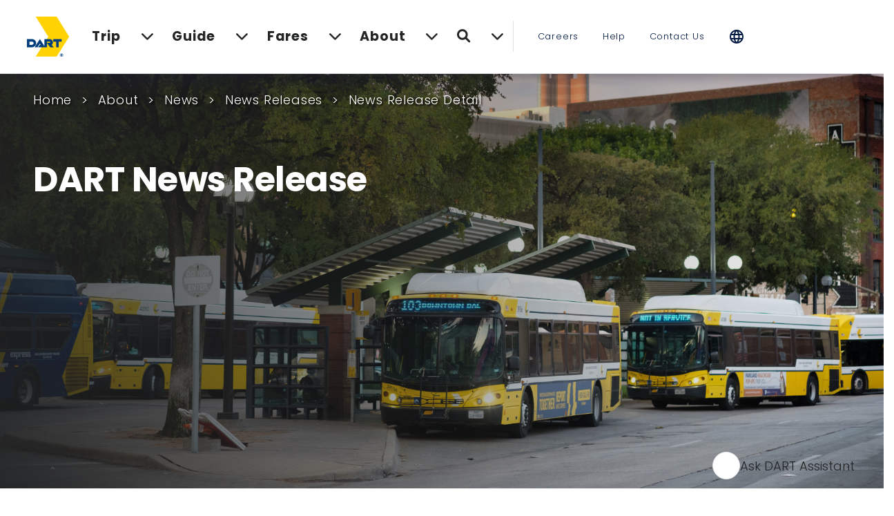

--- FILE ---
content_type: text/html; charset=utf-8
request_url: https://dart.org/about/news-and-events/newsreleases/newsrelease-detail/dart---schedule-for-labor-day-holiday-announced-1026
body_size: 11782
content:



<!DOCTYPE html>
<html lang="en">
<head>
    <meta charset="utf-8" />
    <meta name="viewport" content="width=device-width, initial-scale=1.0, maximum-scale=1" />

    <link href="https://fonts.googleapis.com/css2?family=Poppins:wght@300;400;600;700&display=swap" rel="stylesheet" />
    <link href="https://fonts.googleapis.com/icon?family=Material+Icons|Material+Icons+Outlined|Material+Icons+Round" rel="stylesheet" />
    <link rel="stylesheet" href="https://fonts.googleapis.com/css2?family=Material+Symbols+Outlined:opsz,wght,FILL,GRAD@48,400,0,0" />

    <title>DART&#x27;s Schedule for Labor Day Holiday Announced</title><meta property='og:title' content='DART&#x27;s Schedule for Labor Day Holiday Announced'><meta property='og:site' content='DartOrg'><link rel='canonical' href='https://www.dart.org/about/news-and-events/newsreleases/newsrelease-detail/dart---schedule-for-labor-day-holiday-announced-1026' />

    <link rel="icon" href="/assets/img/favicons/DART-favicon-32x32.png" type="image/png" />
    <link rel="shortcut icon" href="/assets/img/favicons/DART-favicon-32x32.png" />

    <link rel="stylesheet" href="https://cdnjs.cloudflare.com/ajax/libs/font-awesome/6.1.1/css/all.min.css" />
    <link href="/css/homePageBundle.css?v=JBrLTUvMGHFg4PyQoX-Wd_9ZFO8" rel="stylesheet" />

    <script src="/js/scripts.js?v=Uf3nEMKufRrY2xDldZRD61JJays"></script>

    <link rel="stylesheet" href="https://kendo.cdn.telerik.com/2022.1.119/styles/kendo.common-bootstrap.min.css" />
    <link rel="stylesheet" href="https://kendo.cdn.telerik.com/2022.1.119/styles/kendo.bootstrap.min.css" />
    <link rel="stylesheet" href="https://kendo.cdn.telerik.com/2022.1.119/styles/kendo.bootstrap.mobile.min.css" />
    <link rel="stylesheet" href="https://kendo.cdn.telerik.com/themes/5.6.0/default/all.css" />
    <script src="https://kendo.cdn.telerik.com/2022.1.119/js/jquery.min.js"></script>
    <script src="https://kendo.cdn.telerik.com/2022.1.119/js/kendo.all.min.js"></script>
    <script src="https://www.google.com/recaptcha/api.js?render=6LeYyM8iAAAAAAMTkn5nN6-n-I9vJ9nyQXblIvaA"></script>

    <link rel="stylesheet" href="/sfrenderer/styles/main.min.css" type="text/css" />

    <!-- Crazy egg -->
    <script type="text/javascript" src="//script.crazyegg.com/pages/scripts/0107/2305.js" async="async"></script>

    <!-- ai12z chatbot -->
        <script type="module" src="https://cdn.ai12z.net/pkg/ai12z@latest/dist/esm/library.js"></script>
        <link rel="stylesheet" href="https://cdn.ai12z.net/pkg/ai12z@latest/dist/library/library.css" />
</head>

<body id="top"><script id="-300085781" src="https://cdn.jsdelivr.net/npm/bootstrap@5.1.3/dist/js/bootstrap.bundle.min.js" type="text/javascript"></script>


<header id="nav-container" class="position-sticky top-0 z-index-its-over-9000 hide-in-iframe">
    <nav class="navbar navbar-expand-sm navbar-toggleable-sm navbar-light bg-white border-bottom box-shadow p-0 p-md-3">
        <div class="container-fluid">
            <div class="container-fluid d-sm-none">
                <div class="row">
                    <div class="col-4 d-flex align-items-center justify-content-start">
                        <button class="navbar-toggler" type="button" data-bs-toggle="collapse" data-bs-target=".navbar-collapse" aria-controls="navbarSupportedContent"
                                aria-expanded="false" aria-label="Toggle navigation">
                            <span class="navbar-toggler-icon"></span>
                        </button>
                    </div>
                    <div class="col-4 d-flex align-items-center justify-content-center">
                        <div class="site_logo text-center">
                            <a href="/"><img loading="lazy" class="p-2" src="/assets/img/logos/DART-Logo.png" alt="logo" width="6vw" height="100%" /></a>
                        </div>
                    </div>
                    <div class="col-4 d-flex align-items-center justify-content-end notranslate">
                        <a href="#" onclick="openAi12zChat(event)">
                            <i class="autofocusSearch fa-solid fa-magnifying-glass"></i>
                        </a>
                    </div>
                </div>
                <div class="row background-color-DarkBlue">
                    <div class="col-12">
                        <div id="mobileSearchForm" class="show" style="display: none;"></div>
                    </div>
                </div>
            </div>

            <div class="navbar-collapse collapse d-sm-inline-flex justify-content-between">
                <div class="container-fluid p-0">
                    <div class="row">

                        <div class="col-sm-12 col-md-12 col-lg-1 d-md-visible d-md-flex align-items-center justify-content-sm-center justify-content-md-center justify-content-lg-start order-1">
                            <ul class="list-style-none d-flex justify-content-evenly flex-column flex-sm-row align-items-start align-items-md-center">
                                <li>
                                    <a href="/"><img loading="lazy" class="p-2" src="/assets/img/logos/DART-Logo.png" alt="logo" style="width: 6vw; min-width: 50px; max-width: 120px; margin: auto;" width="6vw" height="100%" /></a>
                                </li>
                            </ul>
                        </div>

                        <div class="col-sm-12 col-md-12 col-lg-6 position-relative position-sm-static d-flex align-items-center order-2 order-sm-3 order-md-2">
                            <div class="container-fluid p-md-0">
                                <div class="row">
                                    <div class="col p-md-0 position-sm-static">
                                        <ul class="list-style-none d-flex justify-content-sm-between justify-content-md-between justify-content-lg-around flex-column flex-sm-row align-items-start align-items-md-center border-sm-none border-right border-gray navbar-text-dark">
                                                    <li class="w-sm-100 py-2">
                                                        <a href="#" class="dropdown-toggle position-relative" data-toggle="dropdown">
                                                            <div class="container-fluid p-0 border-bottom-yellow">
                                                                <div class="row align-items-center">
                                                                    <div class="col font-weight-bold">Trip</div>
                                                                    <div class="col text-right text-sm-left font-weight-bold"><i class="fa-sharp fa-solid fa-chevron-down"></i></div>
                                                                </div>
                                                            </div>
                                                        </a>

                                                        <ul class="dropdown-menu w-100">
                                                            <div class="container-fluid">
                                                                <div class="row">
                                                                    <div class="col-sm-1 clearfix"></div>
                                                                    <div class="col-sm-10">
                                                                        <div class="container-fluid">
                                                                            <div class="row">
                                                                                    <div class="col-12 col-md-4 pb-sm-5">
                                                                                        <h5><a href="#" class="nav-section">Trip Planning</a></h5>
                                                                                        <ul class="list-style-none padding-inline-start-none">
                                                                                                <a href="/trip/trip-planner/trip-planner-map" target="_self" class="dropdown-item menu-item text-decoration-none">
                                                                                                <li class="px-2">
                                                                                                        Plan Your Trip
                                                                                                </li>
                                                                                                </a>
                                                                                                <a href="/trip/trip-planner/service-alerts" target="_self" class="dropdown-item menu-item text-decoration-none">
                                                                                                <li class="px-2">
                                                                                                        Service Alerts
                                                                                                </li>
                                                                                                </a>
                                                                                                <a href="/trip/trip-planner/service-change" target="_self" class="dropdown-item menu-item text-decoration-none">
                                                                                                <li class="px-2">
                                                                                                        Service Change
                                                                                                </li>
                                                                                                </a>
                                                                                                <a href="/trip/trip-planner/severe-winter-weather-operating-plans" target="_self" class="dropdown-item menu-item text-decoration-none">
                                                                                                <li class="px-2">
                                                                                                        Winter Weather
                                                                                                </li>
                                                                                                </a>
                                                                                                <a href="/trip/trip-planner/dart-41411-sms-service" target="_self" class="dropdown-item menu-item text-decoration-none">
                                                                                                <li class="px-2">
                                                                                                        41411 SMS Service
                                                                                                </li>
                                                                                                </a>
                                                                                                <a href="/trip/trip-planner/dart-to-airports" target="_self" class="dropdown-item menu-item text-decoration-none">
                                                                                                <li class="px-2">
                                                                                                        DART to Airports
                                                                                                </li>
                                                                                                </a>
                                                                                        </ul>
                                                                                    </div>
                                                                            </div>
                                                                        </div>
                                                                    </div>
                                                                    <div class="col-sm-1 clearfix"></div>
                                                                </div>
                                                            </div>
                                                        </ul>
                                                    </li>
                                                    <li class="w-sm-100 py-2">
                                                        <a href="#" class="dropdown-toggle position-relative" data-toggle="dropdown">
                                                            <div class="container-fluid p-0 border-bottom-yellow">
                                                                <div class="row align-items-center">
                                                                    <div class="col font-weight-bold">Guide</div>
                                                                    <div class="col text-right text-sm-left font-weight-bold"><i class="fa-sharp fa-solid fa-chevron-down"></i></div>
                                                                </div>
                                                            </div>
                                                        </a>

                                                        <ul class="dropdown-menu w-100">
                                                            <div class="container-fluid">
                                                                <div class="row">
                                                                    <div class="col-sm-1 clearfix"></div>
                                                                    <div class="col-sm-10">
                                                                        <div class="container-fluid">
                                                                            <div class="row">
                                                                                    <div class="col-12 col-md-4 pb-sm-5">
                                                                                        <h5><a href="#" class="nav-section">Transit and Use</a></h5>
                                                                                        <ul class="list-style-none padding-inline-start-none">
                                                                                                <a href="/guide/transit-and-use/dart-schedules-and-maps" target="_self" class="dropdown-item menu-item text-decoration-none">
                                                                                                <li class="px-2">
                                                                                                        Schedules and Maps
                                                                                                </li>
                                                                                                </a>
                                                                                                <a href="/guide/transit-and-use/transit-services" target="_self" class="dropdown-item menu-item text-decoration-none">
                                                                                                <li class="px-2">
                                                                                                        Transit Services
                                                                                                </li>
                                                                                                </a>
                                                                                                <a href="/guide/transit-and-use/bus-routes" target="_self" class="dropdown-item menu-item text-decoration-none">
                                                                                                <li class="px-2">
                                                                                                        Bus Service
                                                                                                </li>
                                                                                                </a>
                                                                                                <a href="/guide/transit-and-use/rail" target="_self" class="dropdown-item menu-item text-decoration-none">
                                                                                                <li class="px-2">
                                                                                                        Rail System
                                                                                                </li>
                                                                                                </a>
                                                                                                <a href="/guide/transit-and-use/trinity-railway-express" target="_blank" class="dropdown-item menu-item text-decoration-none">
                                                                                                <li class="px-2">
                                                                                                        Trinity Railway Express -TRE
                                                                                                </li>
                                                                                                </a>
                                                                                                <a href="/guide/transit-and-use/golink" target="_self" class="dropdown-item menu-item text-decoration-none">
                                                                                                <li class="px-2">
                                                                                                        GoLink
                                                                                                </li>
                                                                                                </a>
                                                                                                <a href="/guide/transit-and-use/paratransit-services" target="_self" class="dropdown-item menu-item text-decoration-none">
                                                                                                <li class="px-2">
                                                                                                        Paratransit Services
                                                                                                </li>
                                                                                                </a>
                                                                                                <a href="/guide/transit-and-use/dallas-streetcar" target="_self" class="dropdown-item menu-item text-decoration-none">
                                                                                                <li class="px-2">
                                                                                                        Dallas Streetcar
                                                                                                </li>
                                                                                                </a>
                                                                                                <a href="/guide/transit-and-use/m-line-trolley" target="_self" class="dropdown-item menu-item text-decoration-none">
                                                                                                <li class="px-2">
                                                                                                        M-line Trolley
                                                                                                </li>
                                                                                                </a>
                                                                                                <a href="/guide/transit-and-use/west-dallas-shuttle" target="_blank" class="dropdown-item menu-item text-decoration-none">
                                                                                                <li class="px-2">
                                                                                                        West Dallas Shuttle&#xA0;
                                                                                                </li>
                                                                                                </a>
                                                                                                <a href="/guide/transit-and-use/transit-centers-and-transfer-locations" target="_self" class="dropdown-item menu-item text-decoration-none">
                                                                                                <li class="px-2">
                                                                                                        Park &amp; Rides, Transit Centers &amp; Transfer Locations
                                                                                                </li>
                                                                                                </a>
                                                                                                <a href="/guide/transit-and-use/vanpool" target="_self" class="dropdown-item menu-item text-decoration-none">
                                                                                                <li class="px-2">
                                                                                                        Vanpool
                                                                                                </li>
                                                                                                </a>
                                                                                        </ul>
                                                                                    </div>
                                                                                    <div class="col-12 col-md-4 pb-sm-5">
                                                                                        <h5><a href="#" class="nav-section">Supporting Services</a></h5>
                                                                                        <ul class="list-style-none padding-inline-start-none">
                                                                                                <a href="/guide/supporting-services/accessibility" target="_self" class="dropdown-item menu-item text-decoration-none">
                                                                                                <li class="px-2">
                                                                                                        Accessibility
                                                                                                </li>
                                                                                                </a>
                                                                                                <a href="/guide/supporting-services/mobility-ambassador-program" target="_self" class="dropdown-item menu-item text-decoration-none">
                                                                                                <li class="px-2">
                                                                                                        Mobility Ambassador Program
                                                                                                </li>
                                                                                                </a>
                                                                                                <a href="/guide/supporting-services/bike-to-work" target="_self" class="dropdown-item menu-item text-decoration-none">
                                                                                                <li class="px-2">
                                                                                                        Bike to Work
                                                                                                </li>
                                                                                                </a>
                                                                                                <a href="/guide/supporting-services/transit-education" target="_self" class="dropdown-item menu-item text-decoration-none">
                                                                                                <li class="px-2">
                                                                                                        Transit Education
                                                                                                </li>
                                                                                                </a>
                                                                                                <a href="/guide/supporting-services/rider-assistance-program" target="_self" class="dropdown-item menu-item text-decoration-none">
                                                                                                <li class="px-2">
                                                                                                        Rider Assistance Program
                                                                                                </li>
                                                                                                </a>
                                                                                                <a href="/guide/supporting-services/park-and-ride" target="_self" class="dropdown-item menu-item text-decoration-none">
                                                                                                <li class="px-2">
                                                                                                        Park and Rides
                                                                                                </li>
                                                                                                </a>
                                                                                        </ul>
                                                                                    </div>
                                                                                    <div class="col-12 col-md-4 pb-sm-5">
                                                                                        <h5><a href="#" class="nav-section">Safety and Security</a></h5>
                                                                                        <ul class="list-style-none padding-inline-start-none">
                                                                                                <a href="/guide/safety-and-security/passenger-guide-to-safety-and-security" target="_self" class="dropdown-item menu-item text-decoration-none">
                                                                                                <li class="px-2">
                                                                                                        Passenger Guide to Safety and Security&#xA0;
                                                                                                </li>
                                                                                                </a>
                                                                                                <a href="/guide/safety-and-security/get-help-safe-place-program" target="_self" class="dropdown-item menu-item text-decoration-none">
                                                                                                <li class="px-2">
                                                                                                        Get Help (Safe Place program)
                                                                                                </li>
                                                                                                </a>
                                                                                        </ul>
                                                                                    </div>
                                                                            </div>
                                                                        </div>
                                                                    </div>
                                                                    <div class="col-sm-1 clearfix"></div>
                                                                </div>
                                                            </div>
                                                        </ul>
                                                    </li>
                                                    <li class="w-sm-100 py-2">
                                                        <a href="#" class="dropdown-toggle position-relative" data-toggle="dropdown">
                                                            <div class="container-fluid p-0 border-bottom-yellow">
                                                                <div class="row align-items-center">
                                                                    <div class="col font-weight-bold">Fares</div>
                                                                    <div class="col text-right text-sm-left font-weight-bold"><i class="fa-sharp fa-solid fa-chevron-down"></i></div>
                                                                </div>
                                                            </div>
                                                        </a>

                                                        <ul class="dropdown-menu w-100">
                                                            <div class="container-fluid">
                                                                <div class="row">
                                                                    <div class="col-sm-1 clearfix"></div>
                                                                    <div class="col-sm-10">
                                                                        <div class="container-fluid">
                                                                            <div class="row">
                                                                                    <div class="col-12 col-md-4 pb-sm-5">
                                                                                        <h5><a href="#" class="nav-section">General Fares and Overview</a></h5>
                                                                                        <ul class="list-style-none padding-inline-start-none">
                                                                                                <a href="/fare/general-fares-and-overview/fares" target="_self" class="dropdown-item menu-item text-decoration-none">
                                                                                                <li class="px-2">
                                                                                                        Fares
                                                                                                </li>
                                                                                                </a>
                                                                                                <a href="/fare/general-fares-and-overview/gopass-retail-locations" target="_blank" class="dropdown-item menu-item text-decoration-none">
                                                                                                <li class="px-2">
                                                                                                        GoPass Retail Locations
                                                                                                </li>
                                                                                                </a>
                                                                                                <a href="/fare/general-fares-and-overview/fare-citations-and-policies" target="_self" class="dropdown-item menu-item text-decoration-none">
                                                                                                <li class="px-2">
                                                                                                        Citations and Policies
                                                                                                </li>
                                                                                                </a>
                                                                                                <a href="/fare/general-fares-and-overview/discount-gopass-tap-card" target="_self" class="dropdown-item menu-item text-decoration-none">
                                                                                                <li class="px-2">
                                                                                                        Discount GoPass&#xAE; Tap Card
                                                                                                </li>
                                                                                                </a>
                                                                                                <a href="/fare/general-fares-and-overview/reduced-fares" target="_self" class="dropdown-item menu-item text-decoration-none">
                                                                                                <li class="px-2">
                                                                                                        Reduced Fares
                                                                                                </li>
                                                                                                </a>
                                                                                                <a href="/fare/general-fares-and-overview/group-and-advance-sales-fares" target="_self" class="dropdown-item menu-item text-decoration-none">
                                                                                                <li class="px-2">
                                                                                                        Group and Advance Sales Fares
                                                                                                </li>
                                                                                                </a>
                                                                                                <a href="/fare/general-fares-and-overview/day-pass-voucher-application" target="_self" class="dropdown-item menu-item text-decoration-none">
                                                                                                <li class="px-2">
                                                                                                        Day Pass Voucher Application
                                                                                                </li>
                                                                                                </a>
                                                                                                <a href="/fare/general-fares-and-overview/dart-access" target="_self" class="dropdown-item menu-item text-decoration-none">
                                                                                                <li class="px-2">
                                                                                                        DART Access
                                                                                                </li>
                                                                                                </a>
                                                                                                <a href="/fare/general-fares-and-overview/gopass" target="_blank" class="dropdown-item menu-item text-decoration-none">
                                                                                                <li class="px-2">
                                                                                                        GoPass
                                                                                                </li>
                                                                                                </a>
                                                                                        </ul>
                                                                                    </div>
                                                                            </div>
                                                                        </div>
                                                                    </div>
                                                                    <div class="col-sm-1 clearfix"></div>
                                                                </div>
                                                            </div>
                                                        </ul>
                                                    </li>
                                                    <li class="w-sm-100 py-2">
                                                        <a href="#" class="dropdown-toggle position-relative" data-toggle="dropdown">
                                                            <div class="container-fluid p-0 border-bottom-yellow">
                                                                <div class="row align-items-center">
                                                                    <div class="col font-weight-bold">About</div>
                                                                    <div class="col text-right text-sm-left font-weight-bold"><i class="fa-sharp fa-solid fa-chevron-down"></i></div>
                                                                </div>
                                                            </div>
                                                        </a>

                                                        <ul class="dropdown-menu w-100">
                                                            <div class="container-fluid">
                                                                <div class="row">
                                                                    <div class="col-sm-1 clearfix"></div>
                                                                    <div class="col-sm-10">
                                                                        <div class="container-fluid">
                                                                            <div class="row">
                                                                                    <div class="col-12 col-md-4 pb-sm-5">
                                                                                        <h5><a href="#" class="nav-section">About DART</a></h5>
                                                                                        <ul class="list-style-none padding-inline-start-none">
                                                                                                <a href="/about/about-dart/about-dart" target="_self" class="dropdown-item menu-item text-decoration-none">
                                                                                                <li class="px-2">
                                                                                                        About DART
                                                                                                </li>
                                                                                                </a>
                                                                                                <a href="/ceo-engagement" target="_self" class="dropdown-item menu-item text-decoration-none">
                                                                                                <li class="px-2">
                                                                                                        CEO Insights
                                                                                                </li>
                                                                                                </a>
                                                                                                <a href="/about/about-dart/executive-staff" target="_self" class="dropdown-item menu-item text-decoration-none">
                                                                                                <li class="px-2">
                                                                                                        Executive Staff&#xA0;
                                                                                                </li>
                                                                                                </a>
                                                                                                <a href="/about/about-dart/key-performance-indicator" target="_self" class="dropdown-item menu-item text-decoration-none">
                                                                                                <li class="px-2">
                                                                                                        DART Scorecard
                                                                                                </li>
                                                                                                </a>
                                                                                                <a href="/about/about-dart/dart-police" target="_self" class="dropdown-item menu-item text-decoration-none">
                                                                                                <li class="px-2">
                                                                                                        DART Police
                                                                                                </li>
                                                                                                </a>
                                                                                                <a href="/about/about-dart/eeo-and-culturalengagement" target="_self" class="dropdown-item menu-item text-decoration-none">
                                                                                                <li class="px-2">
                                                                                                        EEO &amp; Cultural Engagement
                                                                                                </li>
                                                                                                </a>
                                                                                                <a href="/about/about-dart/dart-sustainability-program" target="_self" class="dropdown-item menu-item text-decoration-none">
                                                                                                <li class="px-2">
                                                                                                        Sustainability Program
                                                                                                </li>
                                                                                                </a>
                                                                                                <a href="/about/dart-station-art" target="_self" class="dropdown-item menu-item text-decoration-none">
                                                                                                <li class="px-2">
                                                                                                        DART Station Art
                                                                                                </li>
                                                                                                </a>
                                                                                                <a href="/about/about-dart/fixed-route-schedule" target="_self" class="dropdown-item menu-item text-decoration-none">
                                                                                                <li class="px-2">
                                                                                                        Fixed Route Schedule
                                                                                                </li>
                                                                                                </a>
                                                                                                <a href="/about/about-dart/dart-office-of-social-responsibility" target="_self" class="dropdown-item menu-item text-decoration-none">
                                                                                                <li class="px-2">
                                                                                                        MDRT &amp; Resources
                                                                                                </li>
                                                                                                </a>
                                                                                        </ul>
                                                                                    </div>
                                                                                    <div class="col-12 col-md-4 pb-sm-5">
                                                                                        <h5><a href="#" class="nav-section">Public Access Information</a></h5>
                                                                                        <ul class="list-style-none padding-inline-start-none">
                                                                                                <a href="/about/public-access-information/budget" target="_self" class="dropdown-item menu-item text-decoration-none">
                                                                                                <li class="px-2">
                                                                                                        Budget
                                                                                                </li>
                                                                                                </a>
                                                                                                <a href="/about/public-access-information/value-of-dart" target="_self" class="dropdown-item menu-item text-decoration-none">
                                                                                                <li class="px-2">
                                                                                                        Value of DART
                                                                                                </li>
                                                                                                </a>
                                                                                                <a href="/about/public-access-information/financial-transparency" target="_self" class="dropdown-item menu-item text-decoration-none">
                                                                                                <li class="px-2">
                                                                                                        Financial Transparency
                                                                                                </li>
                                                                                                </a>
                                                                                                <a href="/about/public-access-information/government-Relations" target="_self" class="dropdown-item menu-item text-decoration-none">
                                                                                                <li class="px-2">
                                                                                                        Government Relations
                                                                                                </li>
                                                                                                </a>
                                                                                                <a href="/about/public-access-information/board-meetings-information" target="_self" class="dropdown-item menu-item text-decoration-none">
                                                                                                <li class="px-2">
                                                                                                        Board Meetings
                                                                                                </li>
                                                                                                </a>
                                                                                                <a href="/about/public-access-information/community-connections" target="_self" class="dropdown-item menu-item text-decoration-none">
                                                                                                <li class="px-2">
                                                                                                        Community Meetings
                                                                                                </li>
                                                                                                </a>
                                                                                                <a href="/about/public-access-information/reports-and-policy-information" target="_self" class="dropdown-item menu-item text-decoration-none">
                                                                                                <li class="px-2">
                                                                                                        Reports and Policy Information
                                                                                                </li>
                                                                                                </a>
                                                                                                <a href="/about/public-access-information/the-public-information-act" target="_self" class="dropdown-item menu-item text-decoration-none">
                                                                                                <li class="px-2">
                                                                                                        The Public Information Act
                                                                                                </li>
                                                                                                </a>
                                                                                                <a href="/about/public-access-information/internal-audit" target="_self" class="dropdown-item menu-item text-decoration-none">
                                                                                                <li class="px-2">
                                                                                                        Internal Audit
                                                                                                </li>
                                                                                                </a>
                                                                                                <a href="/about/public-access-information/legal-notices" target="_self" class="dropdown-item menu-item text-decoration-none">
                                                                                                <li class="px-2">
                                                                                                        Legal Notices
                                                                                                </li>
                                                                                                </a>
                                                                                        </ul>
                                                                                    </div>
                                                                                    <div class="col-12 col-md-4 pb-sm-5">
                                                                                        <h5><a href="#" class="nav-section">Plans, Projects, and Initiatives</a></h5>
                                                                                        <ul class="list-style-none padding-inline-start-none">
                                                                                                <a href="/about/plans-projects-and-initiatives/capital-projects" target="_self" class="dropdown-item menu-item text-decoration-none">
                                                                                                <li class="px-2">
                                                                                                        Capital Projects
                                                                                                </li>
                                                                                                </a>
                                                                                                <a href="/about/project-and-initiatives/expansion/2045-transit-system-plan" target="_self" class="dropdown-item menu-item text-decoration-none">
                                                                                                <li class="px-2">
                                                                                                        2045 Transit System Plan
                                                                                                </li>
                                                                                                </a>
                                                                                                <a href="/about/plans-projects-and-initiatives/MobilityPlus" target="_blank" class="dropdown-item menu-item text-decoration-none">
                                                                                                <li class="px-2">
                                                                                                        Mobility&#x2B; Program
                                                                                                </li>
                                                                                                </a>
                                                                                                <a href="/about/plans-projects-and-initiatives/transit-oriented-development-planning" target="_self" class="dropdown-item menu-item text-decoration-none">
                                                                                                <li class="px-2">
                                                                                                        Transit-Oriented Development&#xA0;
                                                                                                </li>
                                                                                                </a>
                                                                                                <a href="/about/plans-projects-and-initiatives/planning-studies-and-reports" target="_self" class="dropdown-item menu-item text-decoration-none">
                                                                                                <li class="px-2">
                                                                                                        Planning Studies and Reports
                                                                                                </li>
                                                                                                </a>
                                                                                        </ul>
                                                                                    </div>
                                                                                    <div class="col-12 col-md-4 pb-sm-5">
                                                                                        <h5><a href="#" class="nav-section">News</a></h5>
                                                                                        <ul class="list-style-none padding-inline-start-none">
                                                                                                <a href="/about/news-and-events/newsreleases" target="_self" class="dropdown-item menu-item text-decoration-none">
                                                                                                <li class="px-2">
                                                                                                        News Releases
                                                                                                </li>
                                                                                                </a>
                                                                                        </ul>
                                                                                    </div>
                                                                                    <div class="col-12 col-md-4 pb-sm-5">
                                                                                        <h5><a href="#" class="nav-section">Doing Business</a></h5>
                                                                                        <ul class="list-style-none padding-inline-start-none">
                                                                                                <a href="/about/doing-business/procurement" target="_self" class="dropdown-item menu-item text-decoration-none">
                                                                                                <li class="px-2">
                                                                                                        Procurement
                                                                                                </li>
                                                                                                </a>
                                                                                                <a href="/about/doing-business/advertising-and-sponsorship" target="_self" class="dropdown-item menu-item text-decoration-none">
                                                                                                <li class="px-2">
                                                                                                        Transit Advertising
                                                                                                </li>
                                                                                                </a>
                                                                                                <a href="/about/doing-business/vendor-management" target="_self" class="dropdown-item menu-item text-decoration-none">
                                                                                                <li class="px-2">
                                                                                                        Vendor Management &amp; Outreach
                                                                                                </li>
                                                                                                </a>
                                                                                                <a href="/about/doing-business/dart-property" target="_self" class="dropdown-item menu-item text-decoration-none">
                                                                                                <li class="px-2">
                                                                                                        Property
                                                                                                </li>
                                                                                                </a>
                                                                                                <a href="/about/doing-business/unsolicited-proposals" target="_self" class="dropdown-item menu-item text-decoration-none">
                                                                                                <li class="px-2">
                                                                                                        Unsolicited Proposals
                                                                                                </li>
                                                                                                </a>
                                                                                                <a href="/about/doing-business/commercial-photography-and-filming-on-the-dart-system" target="_self" class="dropdown-item menu-item text-decoration-none">
                                                                                                <li class="px-2">
                                                                                                        Photography &amp; Filming
                                                                                                </li>
                                                                                                </a>
                                                                                        </ul>
                                                                                    </div>
                                                                            </div>
                                                                        </div>
                                                                    </div>
                                                                    <div class="col-sm-1 clearfix"></div>
                                                                </div>
                                                            </div>
                                                        </ul>
                                                    </li>

                                            <li class="w-sm-100 py-2 d-none d-sm-block-inverse">
                                                <a href="#" onclick="openAi12zChat(event)">
                                                    <div class="container-fluid p-0 border-bottom-yellow search-bar-container">
                                                        <div class="row align-items-center">
                                                            <div class="col font-weight-bold">
                                                                <i class="fa-solid fa-magnifying-glass"></i>
                                                            </div>
                                                            <div class="col text-right text-sm-left font-weight-bold"><i class="fa-sharp fa-solid fa-chevron-down"></i></div>
                                                        </div>
                                                    </div>
                                                </a>
                                            </li>
                                        </ul>
                                    </div>
                                </div>
                            </div>
                        </div>

                        <div class="col-sm-12 col-md-12 col-lg-5 d-flex align-items-center order-3 order-sm-2 order-md-3">
                            <div class="container-fluid p-md-0">
                                <div class="row">
                                    <div class="col p-md-0">
                                        <ul class="list-style-none d-flex justify-content-evenly flex-column flex-sm-row align-items-start align-items-md-center text-dart-dark-blue font-size-smaller">
                                            <li><a class="text-dart-dark-blue" href="/careers">Careers</a></li>
                                            <li><a class="text-dart-dark-blue" href="/help">Help</a></li>
                                            <li><a class="text-dart-dark-blue" href="/contact-us">Contact Us</a></li>
                                            <li class="d-flex align-items-center">
                                                <span class="notranslate material-icons text-dart-dark-blue notranslate">
                                                    language
                                                </span>
                                                <span id="google_translate_element" onclick="translateOptions()" class="google_translate_element text-dart-dark-blue d-flex justify-content-end"></span>
                                            </li>
                                        </ul>
                                    </div>
                                </div>
                            </div>
                        </div>
                    </div>
                </div>
            </div>
        </div>
    </nav>
</header>

<script type="text/javascript" src="https://translate.google.com/translate_a/element.js?cb=googleTranslateElementInit"></script>
<script type="text/javascript">
    function googleTranslateElementInit() {
        new google.translate.TranslateElement({
            pageLanguage: 'en',
            includedLanguages: 'en,es,vi,zh-CN,zh-TW,ko,hi,fr,ru,pt,km,gu,tl,ar,ur,fa,de,it,sw,so',
            layout: google.translate.TranslateElement.InlineLayout.HORIZONTAL
        }, 'google_translate_element');
    }

</script>

    <div class='extended-section extended-padding-None section-responsive-None extended-section-background-color-Transparent extended-section-position-Regular extended-section-rounded-False rounded extended-section-border-None bordered extended-section-display-on-edit-Visible extended-section-display-Visible'>
        <div class="extended-section-position-Regular container-fluid p-0">
            <section id="main" class="row background-position-Top section-min-height-None extended-section-PaddingY-None  " style="" >


                    <div style="" class="col-md-12  ">

<div class="hero hide-in-iframe background-position-Bottom" style="background-image: var(--hero-background-gradient), url('https://dartorgcmsblob.dart.org/prod/images/default-source/photos/busservicelandingpage/busstops_transitcenters/westtransfercntr_20407.jpg?sfvrsn=a3592d52_1')">
    <div class="container px-md-4">
        <div class="row px-md-4">
            <div class="col-12">
                <div>

<ul class="breadcrumb-container py-4">
    <span class="breadcrumb-item">
        <a href="/">Home</a>
    </span>

                <span class="breadcrumb-item">
                    <a href="#" class="pointer-events-none">About</a>
                </span>
                <span class="breadcrumb-item">
                    <a href="#" class="pointer-events-none">News</a>
                </span>
                <span class="breadcrumb-item">
                    <a href="/about/news-and-events/newsreleases">News Releases</a>
                </span>
                <span class="breadcrumb-item">
                    <a href="/about/news-and-events/newsreleases/newsrelease-detail">News Release Detail</a>
                </span>
</ul>

</div>
            </div>
        </div>
    </div>

    <div class="container px-md-4 clearfix">
        <div class="row px-md-4">
            <div class="col-12 col-sm-12 col-md-6">
                <div class="text-white ">
                    <div>

<h2 class="text-left text-left
            text-color-White
            section-title-padding-top-Regular
            section-title-padding-bottom-Regular
            section-title-padding-left-None
            section-title-padding-right-None
            section-title-text-size-Regular">
    <strong>DART News Release</strong>
</h2>


</div>
                </div>
            </div>
        </div>
        <div class="row px-md-4">
            <div class="col-12 col-sm-12 col-md-6">
                <div class="py-4 text-white">
                    <div></div>
                </div>
            </div>
        </div>
    </div>

    <div class="position-absolute bottom-1 divToClear hide-bottom-right-section-True">
        <div class="position-absolute bottom-0 right-0 bg-white w-25 h-100"></div>
        <span class="float-right bg-white slanted-left position-relative min-width150 px-4 py-2 w-75 w-md-auto">
            <div class="front"></div>
        </span>

    </div>
</div>



    <div class='extended-section extended-padding-Max section-responsive-NoPadding extended-section-background-color-Transparent extended-section-position-Regular extended-section-rounded-False rounded extended-section-border-None bordered extended-section-display-on-edit-Visible extended-section-display-Visible'>
        <div class="extended-section-position-Regular container-fluid p-0">
            <section id="newsDetailSection" class="row background-position-Top section-min-height-None extended-section-PaddingY-Min  " style="" >


                    <div style="" class="col-md-12  "><link href="/css/newsLetter.css" rel="stylesheet" />
<section>
    <div class="container-fluid col-md-12 p-0 mb-4">
        <span class="notranslate material-icons-round info-icon-20 icon-blue">arrow_back_ios</span>
        <a class="newsBackButton" href="/about/news-and-events/newsreleases">Back to News Releases</a>
    </div>

    <div class="container-fluid col-md-12 p-0 mb-3">
        <div id="newsListView">
            <div class="newsItemRow mb-7">
                <div class="newsItemDate mb-3"> Aug 21, 2012 | General  </div>
                <div class="newsItemTitle newsDetailTitle mb-3"> DART&#x27;s Schedule for Labor Day Holiday Announced</div>
                <div class="newsItemSubTitle mb-3"></div>
                <div class="mb-3"><table border="0" width="100%">
<tbody><tr><td><p><span class="largefont">Media Relations Contact:</span><br>
<span class="titleh2">Morgan Lyons<br>
Mark A. Ball</span></p>

<p><span class="titleb">August 21, 2012</span></p>
<p><span class="newstitle">DART's Schedule for Labor Day Holiday Announced</span></p>

<p>DART celebrates the 2012 Labor Day federal holiday and the unofficial end to summer Monday, September 3, with the following schedule:
</p><ul>
	<li>DART bus and light rail services will follow a Sunday schedule.<br><br></li>
	<li>The Trinity Railway Express commuter rail will not operate.<br><br></li>
	<li>The following High Occupancy Vehicle (HOV) lanes will be closed: the HOV lane on I-30 (East R.L. Thornton) and on I-30 West (Tom Landry Freeway); the reversible S-ramp at the southern end of the I-35E (Stemmons) HOV lane; the reversible HOV ramp between the US 75 and the I-635 HOV lanes; and the section of the I-35E/U.S. 67 (South R. L. Thornton/Marvin D. Love) HOV lanes from downtown Dallas to Loop 12.<br><br></li>
	<li>The remaining portion of the Stemmons HOV lanes, the HOV lanes on LBJ Freeway, the US 75 HOV lanes, and the HOV lanes on I-35E/U.S. 67 from Loop 12 to Camp Wisdom Road will be open 24 hours.<br><br></li>
	<li>DART Paratransit services for customers with disabilities will operate on a Saturday schedule. The Paratransit Scheduling Center will be closed on Labor Day. Customers may call Thursday, August 30, to book their trips through Monday, September 3, and Friday, August 31, to book their trips through Wednesday, September 5. Customers may call Tuesday, September 4, to book trips through Thursday, September 6. X-Press Booking and holiday voice mail will also be available.</li>
</ul>
DART's administrative offices, Customer Care Center, and Lost and Found will be closed. Customers with questions about schedules may still contact DART's Customer Information Center at 214-979-1111 from 8 a.m. to 5 p.m. DART route and schedule information is always available at www.DART.org.<p></p>

<span class="titleb"><p align="center">-- 30 --</p><hr size="1" color="#000000"><p></p></span>


</td></tr>
</tbody></table></div>
            </div>
        </div>
    </div>
</section></div>

            </section>
        </div>
    </div>

</div>

            </section>
        </div>
    </div>



    <div class='extended-section extended-padding-None section-responsive-None extended-section-background-color-Transparent extended-section-position-Regular extended-section-rounded-False rounded extended-section-border-None bordered extended-section-display-on-edit-Visible extended-section-display-Visible'>
        <div class="extended-section-position-Regular container-fluid p-0">
            <section id="5b981b84-2f58-4f5d-a192-d7e354770b61" class="row background-position-Top section-min-height-None extended-section-PaddingY-None mb-4 " style="" >


                    <div style="--sf-backgr&#x43E;und-color: #00205B" class="col-md-6  pt-5 pr-5 pb-5 pl-5">



<div class="">
<h2 class="text-white" style="text-align: center">Sign Up for Alerts Just for You!</h2></div>




<div class="">
<p class="text-white" style="text-align: center">The best way to stay up to date on service alerts and other DART-related news and information is to register for My DART Updates.</p></div>




    



<div id="callToAction33eb">
    <div class="container-fluid">
        <div class="row button-direction-Column mb-3">
            <div class="col-12 px-lg-0 p-2 py-lg-2 text-center cta-btn rounded">
                <a title="Subscribe" target="_self" class='me-3 btn-yellow btn d-flex align-items-center justify-content-between w-100 p-2' href="https://public.govdelivery.com/accounts/TXDART/subscriber/new?qsp=CODE_RED" data-call-to-action >
                    <div class="container-fluid p-0">
                        <div class="row">
                            <div class='col'>
                                Subscribe
                            </div>
                        </div>
                    </div>
                </a>

            </div>
        </div>
    </div>
</div>

</div>
                    <div style="--sf-backgr&#x43E;und-color: #001742" class="col-md-6  pt-5 pr-5 pb-5 pl-5">



<div class="">
<h2 class="text-white" style="text-align: center">Contact Us Today!</h2></div>




<div class="">
<div class="text-white"><p style="text-align: center">1401 Pacific Avenue, Dallas, TX 75202</p><p style="text-align: center"><a href="tel:214-979-1111" data-sf-ec-immutable="" class="text-decoration-none d-flex align-items-center justify-content-center"><span class="notranslate material-symbols-outlined">call
 </span>&nbsp;214-979-1111</a></p></div></div>




<div class="">
<p style="text-align: center" class="text-white">Customer Service Information is available 7 days a week : 5 AM to 12 AM</p><p style="text-align: center" class="text-white">Holidays: 8 AM to 5 PM</p><p style="text-align: center" class="text-white">Closed on Thanksgiving Day and Christmas Day</p><p style="text-align: center" class="text-white">&nbsp;</p></div>
</div>

            </section>
        </div>
    </div>



    <div class='extended-section extended-padding-Regular section-responsive-None extended-section-background-color-Transparent extended-section-position-Regular extended-section-rounded-False rounded extended-section-border-None bordered extended-section-display-on-edit-Visible extended-section-display-Visible'>
        <div class="extended-section-position-Regular container-fluid p-0">
            <section id="59eff6c7-bee5-4a27-aa37-864f387033e3" class="row background-position-Top section-min-height-None extended-section-PaddingY-None  " style="" >


                    <div style="" class="col-md-12  ">

            <ol class="
            list-widget
            list-style-none
            list-marker-color-blue
            list-font-weight-regular
            text-color-LightBlue
            list-display-InlineSpacedEvenly
            list-padding-None">
                    <li>
                        <a href="/careers">Careers</a>
                    </li>
                    <li>
                        <a href="/contact-us">Contact</a>
                    </li>
                    <li>
                        <a href="/about/public-access-information/reports-and-policy-information" >Privacy Policy</a>
                    </li>
                    <li>
                        <a href="/about/public-access-information/legal-notices" >Legal</a>
                    </li>
                    <li>
                        <a class="px-2" href="https://www.facebook.com/DARTDallas/" target="_blank"><em class="fa-brands fa-facebook-f"></em></a><a class="px-2" href="https://twitter.com/dartmedia" target="_blank"><svg xmlns="http://www.w3.org/2000/svg" viewBox="0 0 512 512" class="brand-x-icon" style="width: 19px;transform: translateY(-2px);">     <!--!Font Awesome Free 6.7.1 by fontawesome - https://fontawesome.com License - https://fontawesome.com/license/free Copyright 2024 Fonticons, Inc.-->     <path d="M389.2 48h70.6L305.6 224.2 487 464H345L233.7 318.6 106.5 464H35.8L200.7 275.5 26.8 48H172.4L272.9 180.9 389.2 48zM364.4 421.8h39.1L151.1 88h-42L364.4 421.8z"></path> </svg></a><a class="px-2" href="https://www.linkedin.com/company/dallas-area-rapid-transit" target="_blank"><em class="fa-brands fa-linkedin-in"></em></a><a class="px-2" href="https://instagram.com/dartdaily/" target="_blank"><em class="fa-brands fa-instagram"></em></a>
                    </li>
                    <li>
                        <div class="text-dark"> Powered by <img src="https://www.gstatic.com/images/branding/googlelogo/1x/googlelogo_color_42x16dp.png" style="margin-top: 5px; margin-right: 5px; margin-left: 5px" alt="Google Translate">  Translate</div>
                    </li>
            </ol>
</div>

            </section>
        </div>
    </div>



    <div class='extended-section extended-padding-None section-responsive-None extended-section-background-color-LightGray extended-section-position-Regular extended-section-rounded-False rounded extended-section-border-None bordered extended-section-display-on-edit-Visible extended-section-display-Visible'>
        <div class="extended-section-position-Regular container-fluid p-0">
            <section id="HiddenSection-Utility" class="row background-position-Top section-min-height-None extended-section-PaddingY-None d-none " style="" >


                    <div style="" class="col-md-12  ">



<div class="">
Hidden Utility Section</div>


    <div class='extended-section extended-padding-None section-responsive-None extended-section-background-color-Transparent extended-section-position-Regular extended-section-rounded-False rounded extended-section-border-None bordered extended-section-display-on-edit-Visible extended-section-display-Visible'>
        <div class="extended-section-position-Regular container-fluid p-0">
            <section id="52423d89-fe54-4f58-87b6-e663aa53631b" class="row background-position-Top section-min-height-None extended-section-PaddingY-None  " style="" >


                    <div style="" class="col-md-4  ">



<div class="">
Search widget for navbar</div>
</div>
                    <div style="" class="col-md-8  ">



    


    <div data-sf-search-autocomplete-item-class="dropdown-item text-truncate" data-sf-visibility-hidden="d-none" data-sf-active-class="active" position-relative>
                <div id="searchBar" class="search clipped-search p-2">
                    <div class="container-fluid">
                        <div class="row">
                            <div class="col-1 p-0"></div>

                            <div class="col-11 p-2">
                                <input value=""
                                       class="placeholder-white w-75 background-color-DarkBlue text-white"
                                       data-sf-role="search-box"
                                       data-sf-results-url="/search"
                                       data-sf-search-catalogue="allcontent"
                                       data-sf-scoring-setting=""
                                       data-sf-suggestions-length="0"
                                       data-sf-site-id="5b3c8f65-7e4b-42f4-b92b-4d629bba9494"
                                       data-sf-culture="en"
                                       data-sf-sort=""
                                       data-sf-suggestions-fields="Title,Content"
                                       data-sf-service-path="/api/default"
                                       type="text"
                                       placeholder="Search for anything..."
                                       id="search-box-input" />

                                <div style="display: inline-block; width: 20%" data-sf-role="search-button">
                                    <button id="searchButton" class="background-color-Transparent border-none w-100 h-100 search-bar-hover-effects">
                                        <span class="notranslate material-symbols-outlined text-white search-icon">
                                            search
                                        </span>
                                    </button>
                                </div>

                            </div>

                            <div class="d-none">
                                <ul data-sf-role="search-box-autocomplete" class="border bg-body list-unstyled position-absolute d-none" role="listbox">
                                </ul>
                            </div>

                        </div>
                    </div>

                </div>
    </div>
</div>

            </section>
        </div>
    </div>

</div>

            </section>
        </div>
    </div>


    <a tabindex="1" href="#main" class="skip-to-main-btn p-4 text-decoration-none position-absolute" accesskey="s" title="Skip to Main Content">
        <div class="bg-DartDarkBlue border-yellow rounded text-white text-center py-2">Skip to Main</div>
    </a>




<script>
    var app = app || {};
    app.chatbotId = '2faefc9a69964f2e86f80f16';
    app.chatbotWebChannelId = '7274d6b0-afe0-474d-aa6b-f9248320b8ef';
    app.chatbotWebChannelToken = '247354c8-408b-4885-8c05-281a1711106a';
    app.chatbotGoogleApiKey = 'AIzaSyAEoUOCqAGs4tXvJ84PGnTSWstCOnkIOZY';
    app.blobUrl = 'https://dartorgcmsblob.dart.org';
    app.blobContainerName = 'prod';
    app.dartOrgWebUrl = 'https://www.dart.org';
</script>    <div class="container">
        <main role="main">
            




        </main>
    </div>
    <input type="hidden" id="g-recaptcha-response" name="g-recaptcha-response">
    <input type="hidden" name="action" value="validate_captcha">
    <div id="copyright-footer" class="container hide-in-iframe">
        <div class="row">
            <div class="col-12 col-md-6">
                <div class="text-center text-md-right">
                    © 2026 Dallas Area Rapid Transit
                </div>
            </div>
            <div class="col-12 col-md-6">
                <ul class="list-style-inline justify-content-center justify-content-md-start">
                    <li class="px-2"><a href="https://dartdaily.dart.org/" class="notranslate" target="_blank">DARTdaily</a></li>
                    <li class="px-2"><a href="https://transform.dart.org/" class="notranslate" target="_blank">DART Transform</a></li>
                </ul>
            </div>
        </div>

    </div>

    <span id="scroll-top-btn" class="d-none">
        <a href="#" class="rounded-btn hover-effects position-sticky bottom right ml-auto text-decoration-none text-white z-index-9999">
            <span class="notranslate material-symbols-outlined">
                arrow_upward
            </span>
        </a>
    </span>

    <link rel="stylesheet" type="text/css" href="//cdn.jsdelivr.net/npm/slick-carousel@1.8.1/slick/slick.css" />
    <link rel="stylesheet" type="text/css" href="//cdn.jsdelivr.net/npm/slick-carousel@1.8.1/slick/slick-theme.css" />
    <script type="text/javascript" src="//cdn.jsdelivr.net/npm/slick-carousel@1.8.1/slick/slick.min.js"></script>



    <script src="https://cdnjs.cloudflare.com/ajax/libs/iframe-resizer/4.3.2/iframeResizer.min.js" integrity="sha512-dnvR4Aebv5bAtJxDunq3eE8puKAJrY9GBJYl9GC6lTOEC76s1dbDfJFcL9GyzpaDW4vlI/UjR8sKbc1j6Ynx6w==" crossorigin="anonymous" referrerpolicy="no-referrer"></script>
    



    

    <!-- ai12z chatbot -->
        <ai12z-bot id="ai12z-bot" data-key="0e455cbc08729bbf61d8552a9b10014b8216d8199cf4d0774b65deeccca502d4"></ai12z-bot>

        <script>
            document.addEventListener("DOMContentLoaded", function () {
                if (window.self !== window.top) {
                    document.getElementById('ai12z-bot').style.display = "none";
                    document.getElementById('copyright-footer').style.display = "none";
                    document.querySelectorAll('.hide-in-iframe').forEach(el => {
                        el.style.display = "none";
                    })
                }
            });
        </script>
    

<script id="PersonalizationTracker" type="application/json">{"IsPagePersonalizationTarget":false,"IsUrlPersonalizationTarget":false,"PageId":"3e3066f9-9915-48d0-8569-255fb719fc97"}</script><script src="/WebResource.axd?d=[base64]&amp;t=638900083420000000" type="text/javascript"></script><script id="353597055" src="/sfrenderer/Scripts/call-to-action.min.js?assembly_name=Progress.Sitefinity.AspNetCore.Widgets" type="text/javascript"></script><script id="1267344549" src="/sfrenderer/Scripts/SearchWidgets/search-box.min.js?assembly_name=Progress.Sitefinity.AspNetCore.Widgets" type="text/javascript"></script></body>
</html>

<script type="text/javascript">

    var app = app || {};
    app.dartOrgCMSApiUrl = 'https://dartorgcmsapi.dart.org/api';
    app.reCaptchaSiteKey = '6LeYyM8iAAAAAAMTkn5nN6-n-I9vJ9nyQXblIvaA';
    grecaptcha.ready(function () {
        if (isApiTokenExpired()) {
            grecaptcha.execute('6LeYyM8iAAAAAAMTkn5nN6-n-I9vJ9nyQXblIvaA', { action: 'validate_captcha' })
                .then(function (token) {
                    document.getElementById('g-recaptcha-response').value = token;
                    $.ajax({
                        url: window.location.origin + '/api/recaptcha/verifytoken/' + token,
                        success: function (response) {
                            sessionStorage.setItem('DartOrgCmsApiToken', response);
                        }
                    });
                });
        }
    });

</script>
<!-- Google tag (gtag.js) -->
<script async src="https://www.googletagmanager.com/gtag/js?id=G-6X3K2QRTE5"></script>
<script>
    window.dataLayer = window.dataLayer || [];
    function gtag() { dataLayer.push(arguments); }
    gtag('js', new Date());

    gtag('config', 'G-6X3K2QRTE5');
</script>

<!-- Google Tag Manager -->
<script>
    (function (w, d, s, l, i) {
        w[l] = w[l] || []; w[l].push({
            'gtm.start':
                new Date().getTime(), event: 'gtm.js'
        }); var f = d.getElementsByTagName(s)[0],
            j = d.createElement(s), dl = l != 'dataLayer' ? '&l=' + l : ''; j.async = true; j.src =
                'https://www.googletagmanager.com/gtm.js?id=' + i + dl; f.parentNode.insertBefore(j, f);
    })(window, document, 'script', 'dataLayer', 'GTM-M6SK9GV');</script>
<!-- End Google Tag Manager -->

<script>
    (function () {
        function init() {
            var captchaForms = [];
            var formContainers = document.querySelectorAll('[data-sf-role="form-container"]');

            formContainers.forEach(container => {
                var hasCaptcha = container.parentNode.querySelector('[data-sf-role="submit-button-container"].captcha');
                if (hasCaptcha) {
                    captchaForms.push(container.parentNode);
                }
            });

            captchaForms.forEach((form, i) => {
                var submitButton = form.querySelector('[data-sf-role="submit-button-container"] button');
                if (submitButton) {
                    var submitId = 'onCaptchaSubmit' + i;
                    window[submitId] = function () {
                        form.dispatchEvent(new Event('submit'));
                    };
                    submitButton.classList.add('g-recaptcha');
                    submitButton.setAttribute('data-sitekey', '6LeYyM8iAAAAAAMTkn5nN6-n-I9vJ9nyQXblIvaA');
                    submitButton.setAttribute('data-callback', submitId);
                }
            });
        }
        document.addEventListener('DOMContentLoaded', init);
    })();
</script>


<script type="text/javascript">

                                        //console.log("AI12z Chatbot feature is active. Initializing custom scripts.");

                const botElement = document.querySelector("ai12z-bot")

                                        botElement.addEventListener("messageSent", (event) => {
                                            const userMessage = String(event.detail).toLowerCase()
                if (userMessage.includes("current location")) {
                                                if (!navigator.geolocation) {
                    alert("Geolocation is not supported by your browser.")
                                                    return
                                                }
                navigator.geolocation.getCurrentPosition(
                handleLocationSuccess,
                handleLocationError
                )
                                            }
                                        })

                function handleLocationSuccess(position) {
                                            const {latitude, longitude} = position.coords
                                            //alert(`Your current location is: ${latitude}, ${longitude}`)

                botElement.sendJSON(
                {latitude: latitude, longitude: longitude },
                "Use location data"
                )
                                        }

                function handleLocationError(err) {
                                            const messages = {
                    1: "Location access was denied. Unable to retrieve your location.",
                2: "Location information is unavailable. Please try again later.",
                3: "Location request timed out. Please try again.",
                                            }
                alert(
                messages[err.code] ||
                "Unable to retrieve location. Please check your settings."
                )
                                        }
        </script>

<script type="text/javascript">
    async function openAi12zChat(event) {
        if (event) {
            event.preventDefault();
        }

        try {
            await customElements.whenDefined("ai12z-bot");
            const botElement = document.querySelector("ai12z-bot");

            if (botElement) {
                await botElement.action("open");
            } else {
                console.error("ai12z-bot element not found on the page.");
            }
        } catch (error) {
            console.error("Error opening ai12z bot:", error);
        }
    }
</script>


--- FILE ---
content_type: text/html; charset=utf-8
request_url: https://www.google.com/recaptcha/api2/anchor?ar=1&k=6LeYyM8iAAAAAAMTkn5nN6-n-I9vJ9nyQXblIvaA&co=aHR0cHM6Ly9kYXJ0Lm9yZzo0NDM.&hl=en&v=PoyoqOPhxBO7pBk68S4YbpHZ&size=invisible&anchor-ms=20000&execute-ms=30000&cb=lsyuv0yxs3ij
body_size: 48591
content:
<!DOCTYPE HTML><html dir="ltr" lang="en"><head><meta http-equiv="Content-Type" content="text/html; charset=UTF-8">
<meta http-equiv="X-UA-Compatible" content="IE=edge">
<title>reCAPTCHA</title>
<style type="text/css">
/* cyrillic-ext */
@font-face {
  font-family: 'Roboto';
  font-style: normal;
  font-weight: 400;
  font-stretch: 100%;
  src: url(//fonts.gstatic.com/s/roboto/v48/KFO7CnqEu92Fr1ME7kSn66aGLdTylUAMa3GUBHMdazTgWw.woff2) format('woff2');
  unicode-range: U+0460-052F, U+1C80-1C8A, U+20B4, U+2DE0-2DFF, U+A640-A69F, U+FE2E-FE2F;
}
/* cyrillic */
@font-face {
  font-family: 'Roboto';
  font-style: normal;
  font-weight: 400;
  font-stretch: 100%;
  src: url(//fonts.gstatic.com/s/roboto/v48/KFO7CnqEu92Fr1ME7kSn66aGLdTylUAMa3iUBHMdazTgWw.woff2) format('woff2');
  unicode-range: U+0301, U+0400-045F, U+0490-0491, U+04B0-04B1, U+2116;
}
/* greek-ext */
@font-face {
  font-family: 'Roboto';
  font-style: normal;
  font-weight: 400;
  font-stretch: 100%;
  src: url(//fonts.gstatic.com/s/roboto/v48/KFO7CnqEu92Fr1ME7kSn66aGLdTylUAMa3CUBHMdazTgWw.woff2) format('woff2');
  unicode-range: U+1F00-1FFF;
}
/* greek */
@font-face {
  font-family: 'Roboto';
  font-style: normal;
  font-weight: 400;
  font-stretch: 100%;
  src: url(//fonts.gstatic.com/s/roboto/v48/KFO7CnqEu92Fr1ME7kSn66aGLdTylUAMa3-UBHMdazTgWw.woff2) format('woff2');
  unicode-range: U+0370-0377, U+037A-037F, U+0384-038A, U+038C, U+038E-03A1, U+03A3-03FF;
}
/* math */
@font-face {
  font-family: 'Roboto';
  font-style: normal;
  font-weight: 400;
  font-stretch: 100%;
  src: url(//fonts.gstatic.com/s/roboto/v48/KFO7CnqEu92Fr1ME7kSn66aGLdTylUAMawCUBHMdazTgWw.woff2) format('woff2');
  unicode-range: U+0302-0303, U+0305, U+0307-0308, U+0310, U+0312, U+0315, U+031A, U+0326-0327, U+032C, U+032F-0330, U+0332-0333, U+0338, U+033A, U+0346, U+034D, U+0391-03A1, U+03A3-03A9, U+03B1-03C9, U+03D1, U+03D5-03D6, U+03F0-03F1, U+03F4-03F5, U+2016-2017, U+2034-2038, U+203C, U+2040, U+2043, U+2047, U+2050, U+2057, U+205F, U+2070-2071, U+2074-208E, U+2090-209C, U+20D0-20DC, U+20E1, U+20E5-20EF, U+2100-2112, U+2114-2115, U+2117-2121, U+2123-214F, U+2190, U+2192, U+2194-21AE, U+21B0-21E5, U+21F1-21F2, U+21F4-2211, U+2213-2214, U+2216-22FF, U+2308-230B, U+2310, U+2319, U+231C-2321, U+2336-237A, U+237C, U+2395, U+239B-23B7, U+23D0, U+23DC-23E1, U+2474-2475, U+25AF, U+25B3, U+25B7, U+25BD, U+25C1, U+25CA, U+25CC, U+25FB, U+266D-266F, U+27C0-27FF, U+2900-2AFF, U+2B0E-2B11, U+2B30-2B4C, U+2BFE, U+3030, U+FF5B, U+FF5D, U+1D400-1D7FF, U+1EE00-1EEFF;
}
/* symbols */
@font-face {
  font-family: 'Roboto';
  font-style: normal;
  font-weight: 400;
  font-stretch: 100%;
  src: url(//fonts.gstatic.com/s/roboto/v48/KFO7CnqEu92Fr1ME7kSn66aGLdTylUAMaxKUBHMdazTgWw.woff2) format('woff2');
  unicode-range: U+0001-000C, U+000E-001F, U+007F-009F, U+20DD-20E0, U+20E2-20E4, U+2150-218F, U+2190, U+2192, U+2194-2199, U+21AF, U+21E6-21F0, U+21F3, U+2218-2219, U+2299, U+22C4-22C6, U+2300-243F, U+2440-244A, U+2460-24FF, U+25A0-27BF, U+2800-28FF, U+2921-2922, U+2981, U+29BF, U+29EB, U+2B00-2BFF, U+4DC0-4DFF, U+FFF9-FFFB, U+10140-1018E, U+10190-1019C, U+101A0, U+101D0-101FD, U+102E0-102FB, U+10E60-10E7E, U+1D2C0-1D2D3, U+1D2E0-1D37F, U+1F000-1F0FF, U+1F100-1F1AD, U+1F1E6-1F1FF, U+1F30D-1F30F, U+1F315, U+1F31C, U+1F31E, U+1F320-1F32C, U+1F336, U+1F378, U+1F37D, U+1F382, U+1F393-1F39F, U+1F3A7-1F3A8, U+1F3AC-1F3AF, U+1F3C2, U+1F3C4-1F3C6, U+1F3CA-1F3CE, U+1F3D4-1F3E0, U+1F3ED, U+1F3F1-1F3F3, U+1F3F5-1F3F7, U+1F408, U+1F415, U+1F41F, U+1F426, U+1F43F, U+1F441-1F442, U+1F444, U+1F446-1F449, U+1F44C-1F44E, U+1F453, U+1F46A, U+1F47D, U+1F4A3, U+1F4B0, U+1F4B3, U+1F4B9, U+1F4BB, U+1F4BF, U+1F4C8-1F4CB, U+1F4D6, U+1F4DA, U+1F4DF, U+1F4E3-1F4E6, U+1F4EA-1F4ED, U+1F4F7, U+1F4F9-1F4FB, U+1F4FD-1F4FE, U+1F503, U+1F507-1F50B, U+1F50D, U+1F512-1F513, U+1F53E-1F54A, U+1F54F-1F5FA, U+1F610, U+1F650-1F67F, U+1F687, U+1F68D, U+1F691, U+1F694, U+1F698, U+1F6AD, U+1F6B2, U+1F6B9-1F6BA, U+1F6BC, U+1F6C6-1F6CF, U+1F6D3-1F6D7, U+1F6E0-1F6EA, U+1F6F0-1F6F3, U+1F6F7-1F6FC, U+1F700-1F7FF, U+1F800-1F80B, U+1F810-1F847, U+1F850-1F859, U+1F860-1F887, U+1F890-1F8AD, U+1F8B0-1F8BB, U+1F8C0-1F8C1, U+1F900-1F90B, U+1F93B, U+1F946, U+1F984, U+1F996, U+1F9E9, U+1FA00-1FA6F, U+1FA70-1FA7C, U+1FA80-1FA89, U+1FA8F-1FAC6, U+1FACE-1FADC, U+1FADF-1FAE9, U+1FAF0-1FAF8, U+1FB00-1FBFF;
}
/* vietnamese */
@font-face {
  font-family: 'Roboto';
  font-style: normal;
  font-weight: 400;
  font-stretch: 100%;
  src: url(//fonts.gstatic.com/s/roboto/v48/KFO7CnqEu92Fr1ME7kSn66aGLdTylUAMa3OUBHMdazTgWw.woff2) format('woff2');
  unicode-range: U+0102-0103, U+0110-0111, U+0128-0129, U+0168-0169, U+01A0-01A1, U+01AF-01B0, U+0300-0301, U+0303-0304, U+0308-0309, U+0323, U+0329, U+1EA0-1EF9, U+20AB;
}
/* latin-ext */
@font-face {
  font-family: 'Roboto';
  font-style: normal;
  font-weight: 400;
  font-stretch: 100%;
  src: url(//fonts.gstatic.com/s/roboto/v48/KFO7CnqEu92Fr1ME7kSn66aGLdTylUAMa3KUBHMdazTgWw.woff2) format('woff2');
  unicode-range: U+0100-02BA, U+02BD-02C5, U+02C7-02CC, U+02CE-02D7, U+02DD-02FF, U+0304, U+0308, U+0329, U+1D00-1DBF, U+1E00-1E9F, U+1EF2-1EFF, U+2020, U+20A0-20AB, U+20AD-20C0, U+2113, U+2C60-2C7F, U+A720-A7FF;
}
/* latin */
@font-face {
  font-family: 'Roboto';
  font-style: normal;
  font-weight: 400;
  font-stretch: 100%;
  src: url(//fonts.gstatic.com/s/roboto/v48/KFO7CnqEu92Fr1ME7kSn66aGLdTylUAMa3yUBHMdazQ.woff2) format('woff2');
  unicode-range: U+0000-00FF, U+0131, U+0152-0153, U+02BB-02BC, U+02C6, U+02DA, U+02DC, U+0304, U+0308, U+0329, U+2000-206F, U+20AC, U+2122, U+2191, U+2193, U+2212, U+2215, U+FEFF, U+FFFD;
}
/* cyrillic-ext */
@font-face {
  font-family: 'Roboto';
  font-style: normal;
  font-weight: 500;
  font-stretch: 100%;
  src: url(//fonts.gstatic.com/s/roboto/v48/KFO7CnqEu92Fr1ME7kSn66aGLdTylUAMa3GUBHMdazTgWw.woff2) format('woff2');
  unicode-range: U+0460-052F, U+1C80-1C8A, U+20B4, U+2DE0-2DFF, U+A640-A69F, U+FE2E-FE2F;
}
/* cyrillic */
@font-face {
  font-family: 'Roboto';
  font-style: normal;
  font-weight: 500;
  font-stretch: 100%;
  src: url(//fonts.gstatic.com/s/roboto/v48/KFO7CnqEu92Fr1ME7kSn66aGLdTylUAMa3iUBHMdazTgWw.woff2) format('woff2');
  unicode-range: U+0301, U+0400-045F, U+0490-0491, U+04B0-04B1, U+2116;
}
/* greek-ext */
@font-face {
  font-family: 'Roboto';
  font-style: normal;
  font-weight: 500;
  font-stretch: 100%;
  src: url(//fonts.gstatic.com/s/roboto/v48/KFO7CnqEu92Fr1ME7kSn66aGLdTylUAMa3CUBHMdazTgWw.woff2) format('woff2');
  unicode-range: U+1F00-1FFF;
}
/* greek */
@font-face {
  font-family: 'Roboto';
  font-style: normal;
  font-weight: 500;
  font-stretch: 100%;
  src: url(//fonts.gstatic.com/s/roboto/v48/KFO7CnqEu92Fr1ME7kSn66aGLdTylUAMa3-UBHMdazTgWw.woff2) format('woff2');
  unicode-range: U+0370-0377, U+037A-037F, U+0384-038A, U+038C, U+038E-03A1, U+03A3-03FF;
}
/* math */
@font-face {
  font-family: 'Roboto';
  font-style: normal;
  font-weight: 500;
  font-stretch: 100%;
  src: url(//fonts.gstatic.com/s/roboto/v48/KFO7CnqEu92Fr1ME7kSn66aGLdTylUAMawCUBHMdazTgWw.woff2) format('woff2');
  unicode-range: U+0302-0303, U+0305, U+0307-0308, U+0310, U+0312, U+0315, U+031A, U+0326-0327, U+032C, U+032F-0330, U+0332-0333, U+0338, U+033A, U+0346, U+034D, U+0391-03A1, U+03A3-03A9, U+03B1-03C9, U+03D1, U+03D5-03D6, U+03F0-03F1, U+03F4-03F5, U+2016-2017, U+2034-2038, U+203C, U+2040, U+2043, U+2047, U+2050, U+2057, U+205F, U+2070-2071, U+2074-208E, U+2090-209C, U+20D0-20DC, U+20E1, U+20E5-20EF, U+2100-2112, U+2114-2115, U+2117-2121, U+2123-214F, U+2190, U+2192, U+2194-21AE, U+21B0-21E5, U+21F1-21F2, U+21F4-2211, U+2213-2214, U+2216-22FF, U+2308-230B, U+2310, U+2319, U+231C-2321, U+2336-237A, U+237C, U+2395, U+239B-23B7, U+23D0, U+23DC-23E1, U+2474-2475, U+25AF, U+25B3, U+25B7, U+25BD, U+25C1, U+25CA, U+25CC, U+25FB, U+266D-266F, U+27C0-27FF, U+2900-2AFF, U+2B0E-2B11, U+2B30-2B4C, U+2BFE, U+3030, U+FF5B, U+FF5D, U+1D400-1D7FF, U+1EE00-1EEFF;
}
/* symbols */
@font-face {
  font-family: 'Roboto';
  font-style: normal;
  font-weight: 500;
  font-stretch: 100%;
  src: url(//fonts.gstatic.com/s/roboto/v48/KFO7CnqEu92Fr1ME7kSn66aGLdTylUAMaxKUBHMdazTgWw.woff2) format('woff2');
  unicode-range: U+0001-000C, U+000E-001F, U+007F-009F, U+20DD-20E0, U+20E2-20E4, U+2150-218F, U+2190, U+2192, U+2194-2199, U+21AF, U+21E6-21F0, U+21F3, U+2218-2219, U+2299, U+22C4-22C6, U+2300-243F, U+2440-244A, U+2460-24FF, U+25A0-27BF, U+2800-28FF, U+2921-2922, U+2981, U+29BF, U+29EB, U+2B00-2BFF, U+4DC0-4DFF, U+FFF9-FFFB, U+10140-1018E, U+10190-1019C, U+101A0, U+101D0-101FD, U+102E0-102FB, U+10E60-10E7E, U+1D2C0-1D2D3, U+1D2E0-1D37F, U+1F000-1F0FF, U+1F100-1F1AD, U+1F1E6-1F1FF, U+1F30D-1F30F, U+1F315, U+1F31C, U+1F31E, U+1F320-1F32C, U+1F336, U+1F378, U+1F37D, U+1F382, U+1F393-1F39F, U+1F3A7-1F3A8, U+1F3AC-1F3AF, U+1F3C2, U+1F3C4-1F3C6, U+1F3CA-1F3CE, U+1F3D4-1F3E0, U+1F3ED, U+1F3F1-1F3F3, U+1F3F5-1F3F7, U+1F408, U+1F415, U+1F41F, U+1F426, U+1F43F, U+1F441-1F442, U+1F444, U+1F446-1F449, U+1F44C-1F44E, U+1F453, U+1F46A, U+1F47D, U+1F4A3, U+1F4B0, U+1F4B3, U+1F4B9, U+1F4BB, U+1F4BF, U+1F4C8-1F4CB, U+1F4D6, U+1F4DA, U+1F4DF, U+1F4E3-1F4E6, U+1F4EA-1F4ED, U+1F4F7, U+1F4F9-1F4FB, U+1F4FD-1F4FE, U+1F503, U+1F507-1F50B, U+1F50D, U+1F512-1F513, U+1F53E-1F54A, U+1F54F-1F5FA, U+1F610, U+1F650-1F67F, U+1F687, U+1F68D, U+1F691, U+1F694, U+1F698, U+1F6AD, U+1F6B2, U+1F6B9-1F6BA, U+1F6BC, U+1F6C6-1F6CF, U+1F6D3-1F6D7, U+1F6E0-1F6EA, U+1F6F0-1F6F3, U+1F6F7-1F6FC, U+1F700-1F7FF, U+1F800-1F80B, U+1F810-1F847, U+1F850-1F859, U+1F860-1F887, U+1F890-1F8AD, U+1F8B0-1F8BB, U+1F8C0-1F8C1, U+1F900-1F90B, U+1F93B, U+1F946, U+1F984, U+1F996, U+1F9E9, U+1FA00-1FA6F, U+1FA70-1FA7C, U+1FA80-1FA89, U+1FA8F-1FAC6, U+1FACE-1FADC, U+1FADF-1FAE9, U+1FAF0-1FAF8, U+1FB00-1FBFF;
}
/* vietnamese */
@font-face {
  font-family: 'Roboto';
  font-style: normal;
  font-weight: 500;
  font-stretch: 100%;
  src: url(//fonts.gstatic.com/s/roboto/v48/KFO7CnqEu92Fr1ME7kSn66aGLdTylUAMa3OUBHMdazTgWw.woff2) format('woff2');
  unicode-range: U+0102-0103, U+0110-0111, U+0128-0129, U+0168-0169, U+01A0-01A1, U+01AF-01B0, U+0300-0301, U+0303-0304, U+0308-0309, U+0323, U+0329, U+1EA0-1EF9, U+20AB;
}
/* latin-ext */
@font-face {
  font-family: 'Roboto';
  font-style: normal;
  font-weight: 500;
  font-stretch: 100%;
  src: url(//fonts.gstatic.com/s/roboto/v48/KFO7CnqEu92Fr1ME7kSn66aGLdTylUAMa3KUBHMdazTgWw.woff2) format('woff2');
  unicode-range: U+0100-02BA, U+02BD-02C5, U+02C7-02CC, U+02CE-02D7, U+02DD-02FF, U+0304, U+0308, U+0329, U+1D00-1DBF, U+1E00-1E9F, U+1EF2-1EFF, U+2020, U+20A0-20AB, U+20AD-20C0, U+2113, U+2C60-2C7F, U+A720-A7FF;
}
/* latin */
@font-face {
  font-family: 'Roboto';
  font-style: normal;
  font-weight: 500;
  font-stretch: 100%;
  src: url(//fonts.gstatic.com/s/roboto/v48/KFO7CnqEu92Fr1ME7kSn66aGLdTylUAMa3yUBHMdazQ.woff2) format('woff2');
  unicode-range: U+0000-00FF, U+0131, U+0152-0153, U+02BB-02BC, U+02C6, U+02DA, U+02DC, U+0304, U+0308, U+0329, U+2000-206F, U+20AC, U+2122, U+2191, U+2193, U+2212, U+2215, U+FEFF, U+FFFD;
}
/* cyrillic-ext */
@font-face {
  font-family: 'Roboto';
  font-style: normal;
  font-weight: 900;
  font-stretch: 100%;
  src: url(//fonts.gstatic.com/s/roboto/v48/KFO7CnqEu92Fr1ME7kSn66aGLdTylUAMa3GUBHMdazTgWw.woff2) format('woff2');
  unicode-range: U+0460-052F, U+1C80-1C8A, U+20B4, U+2DE0-2DFF, U+A640-A69F, U+FE2E-FE2F;
}
/* cyrillic */
@font-face {
  font-family: 'Roboto';
  font-style: normal;
  font-weight: 900;
  font-stretch: 100%;
  src: url(//fonts.gstatic.com/s/roboto/v48/KFO7CnqEu92Fr1ME7kSn66aGLdTylUAMa3iUBHMdazTgWw.woff2) format('woff2');
  unicode-range: U+0301, U+0400-045F, U+0490-0491, U+04B0-04B1, U+2116;
}
/* greek-ext */
@font-face {
  font-family: 'Roboto';
  font-style: normal;
  font-weight: 900;
  font-stretch: 100%;
  src: url(//fonts.gstatic.com/s/roboto/v48/KFO7CnqEu92Fr1ME7kSn66aGLdTylUAMa3CUBHMdazTgWw.woff2) format('woff2');
  unicode-range: U+1F00-1FFF;
}
/* greek */
@font-face {
  font-family: 'Roboto';
  font-style: normal;
  font-weight: 900;
  font-stretch: 100%;
  src: url(//fonts.gstatic.com/s/roboto/v48/KFO7CnqEu92Fr1ME7kSn66aGLdTylUAMa3-UBHMdazTgWw.woff2) format('woff2');
  unicode-range: U+0370-0377, U+037A-037F, U+0384-038A, U+038C, U+038E-03A1, U+03A3-03FF;
}
/* math */
@font-face {
  font-family: 'Roboto';
  font-style: normal;
  font-weight: 900;
  font-stretch: 100%;
  src: url(//fonts.gstatic.com/s/roboto/v48/KFO7CnqEu92Fr1ME7kSn66aGLdTylUAMawCUBHMdazTgWw.woff2) format('woff2');
  unicode-range: U+0302-0303, U+0305, U+0307-0308, U+0310, U+0312, U+0315, U+031A, U+0326-0327, U+032C, U+032F-0330, U+0332-0333, U+0338, U+033A, U+0346, U+034D, U+0391-03A1, U+03A3-03A9, U+03B1-03C9, U+03D1, U+03D5-03D6, U+03F0-03F1, U+03F4-03F5, U+2016-2017, U+2034-2038, U+203C, U+2040, U+2043, U+2047, U+2050, U+2057, U+205F, U+2070-2071, U+2074-208E, U+2090-209C, U+20D0-20DC, U+20E1, U+20E5-20EF, U+2100-2112, U+2114-2115, U+2117-2121, U+2123-214F, U+2190, U+2192, U+2194-21AE, U+21B0-21E5, U+21F1-21F2, U+21F4-2211, U+2213-2214, U+2216-22FF, U+2308-230B, U+2310, U+2319, U+231C-2321, U+2336-237A, U+237C, U+2395, U+239B-23B7, U+23D0, U+23DC-23E1, U+2474-2475, U+25AF, U+25B3, U+25B7, U+25BD, U+25C1, U+25CA, U+25CC, U+25FB, U+266D-266F, U+27C0-27FF, U+2900-2AFF, U+2B0E-2B11, U+2B30-2B4C, U+2BFE, U+3030, U+FF5B, U+FF5D, U+1D400-1D7FF, U+1EE00-1EEFF;
}
/* symbols */
@font-face {
  font-family: 'Roboto';
  font-style: normal;
  font-weight: 900;
  font-stretch: 100%;
  src: url(//fonts.gstatic.com/s/roboto/v48/KFO7CnqEu92Fr1ME7kSn66aGLdTylUAMaxKUBHMdazTgWw.woff2) format('woff2');
  unicode-range: U+0001-000C, U+000E-001F, U+007F-009F, U+20DD-20E0, U+20E2-20E4, U+2150-218F, U+2190, U+2192, U+2194-2199, U+21AF, U+21E6-21F0, U+21F3, U+2218-2219, U+2299, U+22C4-22C6, U+2300-243F, U+2440-244A, U+2460-24FF, U+25A0-27BF, U+2800-28FF, U+2921-2922, U+2981, U+29BF, U+29EB, U+2B00-2BFF, U+4DC0-4DFF, U+FFF9-FFFB, U+10140-1018E, U+10190-1019C, U+101A0, U+101D0-101FD, U+102E0-102FB, U+10E60-10E7E, U+1D2C0-1D2D3, U+1D2E0-1D37F, U+1F000-1F0FF, U+1F100-1F1AD, U+1F1E6-1F1FF, U+1F30D-1F30F, U+1F315, U+1F31C, U+1F31E, U+1F320-1F32C, U+1F336, U+1F378, U+1F37D, U+1F382, U+1F393-1F39F, U+1F3A7-1F3A8, U+1F3AC-1F3AF, U+1F3C2, U+1F3C4-1F3C6, U+1F3CA-1F3CE, U+1F3D4-1F3E0, U+1F3ED, U+1F3F1-1F3F3, U+1F3F5-1F3F7, U+1F408, U+1F415, U+1F41F, U+1F426, U+1F43F, U+1F441-1F442, U+1F444, U+1F446-1F449, U+1F44C-1F44E, U+1F453, U+1F46A, U+1F47D, U+1F4A3, U+1F4B0, U+1F4B3, U+1F4B9, U+1F4BB, U+1F4BF, U+1F4C8-1F4CB, U+1F4D6, U+1F4DA, U+1F4DF, U+1F4E3-1F4E6, U+1F4EA-1F4ED, U+1F4F7, U+1F4F9-1F4FB, U+1F4FD-1F4FE, U+1F503, U+1F507-1F50B, U+1F50D, U+1F512-1F513, U+1F53E-1F54A, U+1F54F-1F5FA, U+1F610, U+1F650-1F67F, U+1F687, U+1F68D, U+1F691, U+1F694, U+1F698, U+1F6AD, U+1F6B2, U+1F6B9-1F6BA, U+1F6BC, U+1F6C6-1F6CF, U+1F6D3-1F6D7, U+1F6E0-1F6EA, U+1F6F0-1F6F3, U+1F6F7-1F6FC, U+1F700-1F7FF, U+1F800-1F80B, U+1F810-1F847, U+1F850-1F859, U+1F860-1F887, U+1F890-1F8AD, U+1F8B0-1F8BB, U+1F8C0-1F8C1, U+1F900-1F90B, U+1F93B, U+1F946, U+1F984, U+1F996, U+1F9E9, U+1FA00-1FA6F, U+1FA70-1FA7C, U+1FA80-1FA89, U+1FA8F-1FAC6, U+1FACE-1FADC, U+1FADF-1FAE9, U+1FAF0-1FAF8, U+1FB00-1FBFF;
}
/* vietnamese */
@font-face {
  font-family: 'Roboto';
  font-style: normal;
  font-weight: 900;
  font-stretch: 100%;
  src: url(//fonts.gstatic.com/s/roboto/v48/KFO7CnqEu92Fr1ME7kSn66aGLdTylUAMa3OUBHMdazTgWw.woff2) format('woff2');
  unicode-range: U+0102-0103, U+0110-0111, U+0128-0129, U+0168-0169, U+01A0-01A1, U+01AF-01B0, U+0300-0301, U+0303-0304, U+0308-0309, U+0323, U+0329, U+1EA0-1EF9, U+20AB;
}
/* latin-ext */
@font-face {
  font-family: 'Roboto';
  font-style: normal;
  font-weight: 900;
  font-stretch: 100%;
  src: url(//fonts.gstatic.com/s/roboto/v48/KFO7CnqEu92Fr1ME7kSn66aGLdTylUAMa3KUBHMdazTgWw.woff2) format('woff2');
  unicode-range: U+0100-02BA, U+02BD-02C5, U+02C7-02CC, U+02CE-02D7, U+02DD-02FF, U+0304, U+0308, U+0329, U+1D00-1DBF, U+1E00-1E9F, U+1EF2-1EFF, U+2020, U+20A0-20AB, U+20AD-20C0, U+2113, U+2C60-2C7F, U+A720-A7FF;
}
/* latin */
@font-face {
  font-family: 'Roboto';
  font-style: normal;
  font-weight: 900;
  font-stretch: 100%;
  src: url(//fonts.gstatic.com/s/roboto/v48/KFO7CnqEu92Fr1ME7kSn66aGLdTylUAMa3yUBHMdazQ.woff2) format('woff2');
  unicode-range: U+0000-00FF, U+0131, U+0152-0153, U+02BB-02BC, U+02C6, U+02DA, U+02DC, U+0304, U+0308, U+0329, U+2000-206F, U+20AC, U+2122, U+2191, U+2193, U+2212, U+2215, U+FEFF, U+FFFD;
}

</style>
<link rel="stylesheet" type="text/css" href="https://www.gstatic.com/recaptcha/releases/PoyoqOPhxBO7pBk68S4YbpHZ/styles__ltr.css">
<script nonce="YCyHqCTYQmPAFzYPY_np1w" type="text/javascript">window['__recaptcha_api'] = 'https://www.google.com/recaptcha/api2/';</script>
<script type="text/javascript" src="https://www.gstatic.com/recaptcha/releases/PoyoqOPhxBO7pBk68S4YbpHZ/recaptcha__en.js" nonce="YCyHqCTYQmPAFzYPY_np1w">
      
    </script></head>
<body><div id="rc-anchor-alert" class="rc-anchor-alert"></div>
<input type="hidden" id="recaptcha-token" value="[base64]">
<script type="text/javascript" nonce="YCyHqCTYQmPAFzYPY_np1w">
      recaptcha.anchor.Main.init("[\x22ainput\x22,[\x22bgdata\x22,\x22\x22,\[base64]/[base64]/[base64]/bmV3IHJbeF0oY1swXSk6RT09Mj9uZXcgclt4XShjWzBdLGNbMV0pOkU9PTM/bmV3IHJbeF0oY1swXSxjWzFdLGNbMl0pOkU9PTQ/[base64]/[base64]/[base64]/[base64]/[base64]/[base64]/[base64]/[base64]\x22,\[base64]\\u003d\\u003d\x22,\x22f0I4woRMflZ3w4HDrMO/w6LCoA0xwol8ZiMWwqJow5/CiANqwptHHsKjwp3CtMODw5onw7lEFMObwqbDh8KLJcOxwrjDh2HDij3CgcOawp/Dty0sPwZ4wp/DngbDv8KUAwLCrjhDw7XDhRjCrAsGw5RZwqHDpsOgwpZhwozCsAHDgsORwr0yNQkvwrkjOMKPw7zCjF/DnkXCmjTCrsOuw7R7wpfDkMKKwrHCrTFPdMORwo3DtsK7wowUCkbDsMOhwoEtQcKsw6zCvMO9w6nDlMKCw67DjSjDr8KVwoJbw6p/[base64]/w7AhwoDDgxVuZsOjWMO1w6PDncO3SAI3wqbDvAZDcilfMx7DscKrWMKvSDA+acOTQsKPwpDDi8OFw4bDlMKxeGXCp8OgQcOhw5/DjsO+dWXDpVgiw63DosKXSQzCn8O0worDuUnCh8OuRcOcTcO4SMKgw5/Cj8OENMOUwoRPw5BYK8ORw7RdwrkrS0hmwrdFw5XDmsOlwrdrwozCj8OfwrtRw5LDnWXDgsOvwqjDs2gmWsKQw7bDgXRYw4xYTMOpw7cHBsKwAxdnw6oWX8O3DhgNw5AJw6hJwodBYwxPDBbDnsOTQgzCsikyw6nDr8KDw7HDu3/DmHnCicKfw7k6w43DpEF0DMOfw7E+w5bCqQLDjhTDsMO8w7TCiTLClMO5wpPDgFXDl8OpwpHCr8OTwpbDnWYBYcO8w4UCw5bClMOnUEDChMO1ekbDrQ/DuRYEwqXDrCDDmVjDncKWPGfCjsK1w7FkSMKiTyoABBfDiH0dwopmIAXDqVPDoMOHw40Qw4Jmw7lNR8O2wpxcGMO8wp0hchc3w5nDqcONOMOTWxIRwrRGF8K/wot+EjhEwoHDg8OUw6Add2LCrMKCEcO1worCm8Ofw77DsQXCl8KOFxLDgmXCsD/[base64]/w43CqcOhwoNUJCZ/Xn7DiDHCui/DncK7w60ReMKXwrDDr1seFUDDk3PDrMKzw7nDnRw9w6jCtsOUGMOvcXMQw5zCuFUfwoxHZsO7wqnCsFjCpsKIw4xpJMO+wpPCsAjDoQrDgcOaBy1hwrs9cWsCbMKOwrE3OxbDg8OVwogDw5/Ch8KaNBUbwq1iwoTDosKzcRQFecKIPERBwqcIwqnDmlM/[base64]/Cu1LDrwQhwrXDpDHCgVU2eVzDjXc7w4DChcOHwobDsHEKw4jDjsKRw5XCln5MIMK9woQTwqhNMsOAfQXCqMOvN8K6IkTDlsKlwqsOwpMqK8KFwovCqU0uwprCtMO0cz/[base64]/DkMKBwohpZUtkwq5IQsO/woZudMOcwp/DnkMOdl89w6wzwr8DP1EdYMOcYMKgLDjDlcOuwqTCiX55K8KpcVY7wrnDisKVMsKJRcKowqxYwpfCmUE1wrg/X3XDrE0Rw60RMVzCtMOxbDhWdnjDmsOEdAzCqRfDhk9bcgJ0wqHDk17Dr0d7wpbDtSkdwpIEwpAWCsOCw41PNWDDn8KNw5tGCSEZEsO/wrDDvDombwvDtg/DtcOzw7powqPDlg/DgMOXBMOowqjChsOUw4Zaw5wBw4TDgsOYwroSwrVsworDu8OpFsOdTcKCZ34VK8OHw5/CksOeKMKQw7bCo13Cr8K5ZB/Dl8OEP2Jcwr94IcOVesO8fsOPfMKqw7nDvGR4w7ZUw64Iw7Y2w4nCh8ORwozDjl/[base64]/DrCx9wqo/w7vCncKeesKMIMKpw4Bow6poGcKkwrDCv8KKcQ7CqnnDsABswo7CuT0QNcK/[base64]/DocOgw4/DosKpfsOaBQnCuMOSYH4aw7YHTBfDjgfDm30PEcKgT3DDrEbCh8KRw47CnsOdLDVgwq7DtsO/wrIxw5Fuw6/DtjbDpcKRw7RdwpZlw5Vbw4J4OcK1EBbDo8O8wqLDi8OnO8KZw5zDu0QkScOOfl/DoVdmeMKbDMO+w6dGfGxOwqYSwoTCiMK4dkTDvMKQFMOfHcOaw7TCiC81e8OqwrdwMn/[base64]/w4tmwqUgw6/[base64]/w5zCrylBEzbCoMOmw4d6SMKhw6HDuMOTw7PCljFrwoxkGgoqRjAuw6trw5NLw5BYNMKJQcOgwqbDjWBdK8Ovw6vDkcOlFkJVw5/Cn3/Dt23DnQ/CosOVVT5BN8O6T8Oww5pjw53Ch1LCsMOOwqnCicOZwohTe1RqLMOSVC7DjsK5DXx6wqYHwoLCtsOqw5HCncKEwq/CnxMmw7bCtMK4w48Bw6TDnC5OwpHDnsKww7Zqwp09NcK3OMKVw43DpkwnRQQ9woPDrMKWwpnCtUrCq3zDkRHCnGrCqD3Dh3AmwrYSVSXCp8Kkw7vCkMOkwrV4Hj/CscKDw5fDg2t6CMKhw6fCtx1ewp10Wlkgwod5BGjDhSADw5otcUl1w5zDhmozwocYMcK5ekfDqznCs8KOw53DisOZKMOuwrMnw6LCpcORwrQlMMOQw6LDm8KyOcOgUyXDvMOwJhDDn0BBMMKOwr/Cg8OkZ8KpccKQwrLCnkbDrTrDih7CrRzCnMKDbwIOw5Zfw4rDo8K5I3rDpGbClScFw4/Cj8K6aMKywrYcw4Jdwo3CosOTS8OoE2/Cj8Oew7rCgRzCgGTDtMOxw6BAOcKfe0s9F8KtasKPJsKNH3AGJ8KwwqIKE13Ch8KfT8OGw5MYwpU0Myh1w79kw4nDt8KYWcKawrwJw7HDocKUwonDuG4fcMKYwofDv2nDh8Onw4QJwp4uwo/DjMO/wq/[base64]/ClWvCmcO3GsOyNBbDiDXDlCfCisOYACHDsQYww5N1HWoJAMOWwrQ+BcK7w7/[base64]/CqHzCtcKedsOEwp4nZcORwozCt0o2w6jCmMK+csO9wrLClSTCl1ZBwpx6w4czwqI4wrwWw5stQ8KSS8Oew7PCusOpfcKwJQPCmxItWcK0wp/CrsO/w7xPVMODH8OhwpHDl8OcfUcFwq/Cj33DjcOGLsOGwoHCp1DCmyltasONOH9ILcOKwqJBw6I5w5HClsOWLHJiw6vChy7DhsKicSQiw5bCsT/Cr8Ogwr3DtVTCmBk8F0jDhCQqNcKTwqXDiTHDhsOjAgzCtBpRBxRdEsKOT3rDosOewqhowooIw6JKCMKGwp3DssOJwoLCrB/CthoCf8KfNsKRTmbCscOqOD0PQMKuVidgDSjDk8OTwq7DjUbDkcKWw6cNw58YwqUNwog/RQjCisOGPcKjEMOhIcKYY8K4w60Ow6cBQi0SEkcmw6bCkHHCk0UAwq/CqcOGMTglMFXDn8KzLlJhNcO5czPDssKMCQIswrlzwrjCgMOEVFLCtBHDjsKQwojDksK8JTnCskjCq0/DhsOiXnLDiBVDDinCtT40w67DocO3dwPDq3gIwofCkMKKw4/CosKjQF5FfgU0GMKBwoVREsOYMEx3w54lw6TCjW/Du8OMw7NeTWVJwpx1wpBFw6HDkDfCscOlw5YtwrczwqPDsmxDZjDDlTvCsldKPAcwXMKzwqxPZMOSwrTCvcKyE8O0wovDlsOrUz1KEgHDp8OYw4M0VzjDkUsoIggKOsKKCT7Cr8Kmw7E4YBdCRSPDi8KPKcKMPMKjwp/DmcO+L0bDsXHDkj0Bw5XDhMOQX1HCuiQoS3nCmQJzw6koN8OCCn3DkzXDo8K4eE8bPFzCnFcAw7wfJEMPwpdHwpMjY1LDusO8wrLCi1YTasKTGcOhScOuTmUzFcKhHsOUwrAEw6LDtTpGGC3Dgic0J8OTKWVbfD4cWzY2BQ/[base64]/IMO8w79uwpfCnQ7DhMOhw4DDgcK/woguw5jDmnDDnsK+K8KJw4zClMOKwrTCgXbCrnNsdFPClSAxw4wKw6TDuDvClMKmwonDh38taMKyw7bCk8K7BsOEwqcFw7XDrsODw6vDjMO/wqnDq8KcNxo8dDcBw7VkHsOkLsKyZgtARSRSw57Du8OhwrZiwpbDkBARwpcywr3CumnCqlJiwpPDpTbCgcKadgdzWhzCm8Kdc8OdwqoXesKGwq7Cv3PCtcKmAMOnOCbCkQ8Uw4vDpznCkyBzXMKAworDmxHClMOKFsK/ckw4XsOVw6YzDAHChyHDs1VuOsOZFMOlwo/DgxvDk8OAThPDizHCnmUfe8KPwqjCtSrCqTbCgnDDgW/Dgz3Csxp3ESPCrMKmAsOvwrrCmcO8azs3wrDDssOrwoooSDhPL8KUwr9JKcOjw59sw6jCtsKFBCIlwqDCtykcw4TDll8LwqMPwoFRS1/CrcODw5rDssKRTw3DvFnCo8KxF8O3wp5JcEPDqWnDg2YBGcO7w4hoaMKtNi7CvGDDt11tw4xJaznDjcKqwq4WwpvDkk/[base64]/Dl8Obw4bCiXfDk8KHw4rCrsOzw4Z/WMOKTMO3ZsO1ccKFwpQfVsKNTT1Ww7/DhDcpwppmw73ChQ/Dh8OQXsOVODLDqsKZw7/DuglEwr4+NBk8w7oQQMKiFsORw4YsAy5nw4doJQDCv29saMO/fw8ofMKdw6/CrEBpTMKkcsKpSsOmcGjDgn3DosO3wpnCrcKfwqnDmsOfR8KewqMCbMKaw7AtworCqCQVw5d3w5/[base64]/Clkduw7YicjTCksKCO3VfwpnCjcKCXwF1EHHCqMO2woE5wrbDh8KDASY5wph3D8OdeMOkHSbCsiRMw5Ncw6vCusKnH8KdDDkVw7nCszh1w7/DvMOywr/CoWEgOT7ClcKyw6o+ClJYE8OSDVpDwpsswoIvAFjDisOFXsObwr4pw4NiwpUDwpNywqohw4/[base64]/[base64]/wrnCuWbDkkjDpxjCnTjCvcKXRysIw4XDollbw7vCjcOVDzXCmsOGd8KzwrxfRMKpw7NANhrDjnPDknnDklt7wrJzw5c/WcKLwqNVw419aAUFw7LDrGnCn2gfw4h2WCjCmMKQTg0Hwr01aMOlS8Kkwq3DpMKKZW1OwoQDwol4E8KDw6IrP8Kjw6tucsOLwrFae8OuwqxhHcKgL8O2BsOjO8OwdcOwFXHCuMKuw4N1wqLDnBfDkHvChMKMwr8PP30tMn/[base64]/GlvDpMK9w4BId8KKwpIYYGBTwpxIw7s6ZMOEWDzDjUcJdMO6JA8YasK7w6krw6XDjMOAdwLDnkbDvS7Co8O7H1/CgcOsw4fDmmbCjMOHwo/Dq1F0w6nChMOAEzJOwp9rw44vDR/[base64]/DjwnCgzxewowqZijCjMK0Oy7DucKlKATCtsOKU8K8UBPDrcOzw4bCg00iKsO6w4jCgwI3w5wEwovDqwsdw6Y8TwVUUsOmw5d/wpo/wrMbXEN3w4MuwpxeYDopIcOIw4fDmmxqwplOEzwQa2nDgMKOw60QT8OGNsKxAcOXJMO4wonCpTchw7nCksKIOMKzw6BKLMOTbBl0LEFPw6BIw6ZfJsOLJUTDuSwXKsO5wp/DscKKw64PIRjCncOfdU0JB8O8wqPDtMKDwpXDhcOgwqXDgMOdw6fCsU10c8KZwrgxXQwNw7jDgirDusOZw7HDksO2SMKbwqrDtsOgwofClyU5wqYHfsOAwotnwqJZwofDtcO/DXvCuVTCnhpgwpQQCMO5wpTDusKNI8Okw5XCtcKZw49NNgnDgMK7wrPCmMO2fR/DhH5swpTDgjIkwoTCtlDDpUACQQd2cMO1Z3xvW0nDuFnCsMO6wrfCiMOWEUTCrE/Cv083UCzCh8OJw7ZDwoxUwrBwwrdCYAfDlEHDkcOaQsOyJ8KwSQ8pwoPCuVIIw4fCmknCocOaR8OQYwnChcKBwrDDl8K/w6UPw4/CvMOTwr7CrVBMwrdrak3Dg8KPw6/[base64]/CliVsN8OjOwTChWEXbEHCvsKIQ2LChcO5w5ppwoPCqMKtKsODRH7DmMOoIC9oAn5CAsOkAyBUw5pYWMOmwqHChA5pCmzCtA/[base64]/CkcK/VQotYyvCjGzDqcO+DsOlWm3DocOkW2EVUsOMV13Cr8OzEsOaw7cROns1w4PDg8KXwqPDoik4wqjDuMK1DsOnI8OBXznDmjdpQXjDrWrCqjXDpywUwpNkPsONwoFAJMOmVsKbJ8OWwoFMARPDt8KFw4BQGMOpwoxbw4zCihdvw5HDrBhDcVFyIybClcKSw4V/wqnDqMOow6BRw4jDqEYDwp0WQMKBX8OpZ8KowpXCnMOCJDLClEs1wpI0wqg4wpoEwoN/[base64]/Dj8KnPiHDo0DDrXbDihstGMO/MMKeYsO9w6Njw7szwqPDmMKbwoPClBjCrsOfwpM5w5bDvl/DtU5hBQwENDTCg8KPwqxYCcK7wqQIwrNNwqAOaMKfw43Ct8OsRh5eD8Opwp50w7zCjHdCEcOnbjjCg8OlGMKqfcKcw7YQw4wIdsKfJ8OoLcO1wpzDuMOww5jDncOxKzrCvcK/wr15wpnDhFtaw6ZXwq3Duzc4wr/[base64]/Dn8KsCyPCvxMBEcKgE8KXAi0Hw7gWPsOcD8OLTMKIwpBywr5Sf8OXw5I3HQl6wpBYT8Kuw5how49Fw5vChkZDOMOMwrIgw40gw6HCr8OUwr3CmcOodcKGXRliw5RtfMOww7zCrAvCl8KOwp/Cp8KyFQ/DgAfCvsKDbMO+CFcxEkRPw7DDhcOuw7wEwrxvw7hQw4s2I0cBLGgYw63ClGtaA8OdwoTCoMO8VQfDs8OofVExw6ZpFMOVwrnDqcOuwr9PBUtMwr0oZsOqUCXDvsOCwr0vw6/Cj8O3O8KDT8ODdcOiXcK9w6DDo8OowpDDqgbCiMOyYsOWwpAbBknDnQ7DkcO9w7PDvMKcw5zCijvChsO+wrsidcK8Y8K1ckYVw61ww7E3W1AYJsOUXTnDlnfCgsOwUBDCoQfDl2gqLcOow6vCr8OKw5ZHwr0QwolDAMOYDcKQWcO4w5J3PsK7wrApHT/Di8KzRsKdwonCt8OiNsOREhnCigNvw5xfCg/[base64]/[base64]/CmBRrw4fDtMO/[base64]/fcKlw4A+CGBIw6gUwphQDChQwrk4DcKjwq4CFjvDjh52FH7DmcKMw77DgcOpw7FkMULCnCfCnRXDocO3AQXCnwbCtcKEw5RXwqnDk8OXecKYwqodKzR9woTDv8KiJwF/ecKHT8O7eRHCjsOKwqM5GcOWEm0Kw7TCjsKvVMO/[base64]/w4UDfMKYN8KGw4zCoTvDn8Otw7bCsUZZwprDpAvCssKVe8Klw4vCi0hXw4F9QcOjw6VZXlDCu3AaMMOqwpTCq8KPw7DCl19/wrZteA7DmVbDqVrDtsOnPwM/w4DCj8Oiwr7DmMOGwpPCpcOHXArDucKIwoLDrUIBw6bCrlnCjMKxSMKZwpTDkcKafTDCrFrCmcOiU8KTw7nCjjlaw5LCscKlwr5XAMOUQmPCk8Ond2N2wprDiQt8XcOGwr1TeMOww5ZawpMxw6oFwrE7WsKdw6HDhsK/w7DDmsK5AGbDsiLDuU/Chwlhwo3CvCUGQsKNw4dKPMKkAQMvHzJmDsO7w5jDvsK1wqfCs8KmD8KGJmMYbMKedmZOwrfDpsOOwp7Ci8O1w4oZwqx4BMOHw7nDsg/DkHsgw49awoNpwofCvwEmLVN3wqJqw6jCjcK4ZEYqWMODw4d+OGNcwqNdw5oOL3kJwoDCuHvDt01Ua8KYdx3CrMOUE1xeI1/[base64]/w6FKaGvClX7CpsOlBcKcHAMzQMOMfMO9MBDDmBHClsOUY0vDj8KYwr3Cr31UVcO8csKww6gDQsKJw4LCgDhowpzCh8OsJm3DtxDDpMK+wo/DvV3Dk0NyCsKMJnDCkHjCisOrwoYhScKFMDl8b8O4w57ChRXCpMK+PMKCwrTDg8KBwr56RxvCkx/DtCwyw5EfwpbDrMKjwqfClcKNw5PDqihcWMK4UxcxYGjDjFYFwpnDlXvCr3zChcORwoxGwp8ddsKyf8OKBsKMw5pjExDDqMO3w5AKesKjexrCicOrw7nDgMOyfyjClAIHRsKjw6/CtF3CgVbDmWbCjsKBaMO5w79Je8O8TABHOMOJw6/Dn8K+wrRQUlfDusOkw5zCrUDDsEDCk3cXZMObS8OCw5PCmsOEwqDCqzXCrcOAGMKiUXTCpsK/wpNPHHvDlhvDgMKrTDNxw7hzw69tw41tw47DocKrU8Opw6PDpMOKVBFpwoQlw70AW8OUGlNcwpBVwo3CqMONfyZTLsOJw67Cn8OGwqjCoCEFBsOIJcKCXycdVmfCoHhGw6vDpsKqwqDDn8Kvw4zDucOpwqItwojCsSQww71/DhhiGsKSw5fDo3/CjQbCgHJ4w7bCiMKMPHzCnHl+LkfDq3/Clwpdwp9Aw77Dq8Kzw6/Di1XDosOdw7rCnsOww7lsKcKjJsO5CSRJNX83WcKQw6NFwrR/wq8Nw6QTw49pw7Elw67DtcOHADdrwqZcfj7DlMKyNcKuw4/[base64]/eMK4VU1uA8OXCl9WMETCmyXDsjtrNsK+w5PDuMOow64tEGjDrnE6wqvDuSXCmFpYwr/[base64]/Cky9nO8OkM8Opw7pLw5htw4zCmMOUBht+w7hQw7nChTrDjQjDlmrDm24Mw7x9cMKyf37DpDQSZ3AoXcKOwpDCthFuw43DgsOYw5zDhnlyOVcWwrvDrEzCm1Z8NDpKHcK7wrwUZMOPw6fDmwUDFsOlwp3ClsKIN8O7BsOPwqBkZ8O/[base64]/[base64]/Ci0LDhWrDuhXDt0PDiW/CrsOyw5EbwrdYwoXCvzwYw757w7/[base64]/wq8Xw5B0woFPwolIRcKQLEcsLUnCgsKOw7N7wpwKIsORwoxpw7bDrzHCt8Koc8Kdw43Cj8KrH8KKw4jCu8O0fMObdcKUw7TDlMOBwpEew7sTwojCo2lnwrDCvSfCs8K2w6NQwpLDm8O2UmDCkcOkFgjDn2/CjsKgLQDCoMOAw5TDtlkWwrZQw75cEsKGDlEKfysGw6xAwrzDsA0cT8OKGcKMdcOyw7zCjMOXHR/CicO0bcKhCsK0wrxPw6Zywq3Ck8Ogw7BVw53ClcK7wo0WwrXDjGPCuTciwrs6woxYw7bDqRx2XcORw5XDn8OyTHombMKpw7tbw7DChks6wpXDvsOMw6HCmsK4wq7CgMOoEMKtwqgYwpBnwroDw4DCniVJw4fChRzCrVfDtkh/U8OwwqtTw7YtB8OowpzDmMK4CCjCgyEudw3Cv8OYLcOiwoHDvyTCpUcEdcKRw71dw6B3BXcxwpbCmMONUcO4ccOqwrFwwrbDpD3Dg8KuOxPDogLCtcOnw4ZVJzbDtx1FwoItw6cuOGTDgsOrw65HC3fCgsKDdibDgGA3wr/DhB7CmUjDuD99wrvCvTfDrwRxIDd1w5DCsHzCmcKPWSJzZMOpCVjCq8OPw5vDqCrCpcKGQE1Nw7cVwrx3A3XCgT/Ci8KWw54twrTDlyHDglgkwrvDgQseJ0g1w54MwofDoMOzw4oqw7JqWsO/UVcZJQR+aXTCtcKuw7xLwo86wqrDi8OnLsKlasKQGWPCtmzDq8OuTAMxTltRw7RSOmPDlcKEQ8KawoXDnHnCt8KtwpjDlMKHwrrDjwXCtMKCXHzDvcKFwoLDgMKYw67Dq8OXZwvDkGjDi8Obw5DDj8OUQMKxw6/DlEFEKg1FXsOKfRVnNsO3H8OsM0Rtw4DCvsO9a8OTaXw7wpDDsEgLwp8yLMKxwojCh04twqcKDcKvw53CgcOhw5fDnMOOCcObSxB6UnTCvMOTwrkkwrNGE38lw4rCt2fDgMK3wozCncOuw7jDnsO4wogOXsKxdS/[base64]/CmiI3wo0fR0fCtcO6wpPCqkrCgwbDrw4Dw6LCh8Kkw5smwq41SGLCmMKIw47Du8O/QcOGIMObwq1Bw45oQgXDi8KMwqLCiTcNUnbCr8OtdsKqw6NlwpfCp1dBFcOVO8K/[base64]/w7pOET3CvjrDqMOSGcKKwobDukwHZcKAwp3DpMKJLUojw47CjMOuR8KWwpjDqSfCk1hhD8O7wrPDvMOcI8KewrURwoY3I3bDtcKIHTM/LAbCu0nDlsOTw7fChcOvw4bCl8OodsKxwqvDvTzDqR/DnygywqfDrMKLbsKQI8K3G2ktwrMtwqoOehXDtBdQw6TCti7DnW5Owp3DjTDDjHR9w7rDiFUCw7ARw4vCpjrCqT91w7DCgGVKLkYuWkTDuWJ4KsOpDwbCq8KxGMOJwrouTsOuwobCpMKDw6LCnhnDnSsGG2EkEVYyw4bDkDtBdCnCtW5/wrXCksOkw6NhE8O5wrLDhUYwXMKDEC7DjmTClVkqwq/CmsKgFk5Jw5zDjwXCv8OQJsOPw7YPw6sFwoledMORDsKKw6zDnsKqTgZxw57Dr8Kzw5g3KMOvw63DjVrDmMOuw6UQwpPDpcKQwrXCo8K4w6bDtsKOw6Rbw7rDsMOnUEY9csK4wr/DucOnw5YTCwYywrgle0PCozXDmcOnw5HCi8KHVcKgaifDhXsFwrgOw4Z5w5TCoxTDqcOhYR7Du2zDv8KlwpfDjh7Dk0nCisOuwqBYHFDCq2EcwpNYwrVYw6pEDsOpUF5Sw6/CqcOTwr7CnQXCpD7Ckl/DkX7CmxJcY8OoAARXL8KIw7rDhxs6w7LDuCnDqsKQDcOhL0LDj8K9w6LCuHjDqBkhw6HDiwMXE0ZDwrpNAcOyAMKKw4nCnWbCs2HCtsKSXsKAPixrYxMlw6DDpcK9w4zCrVBAQhHCjxgmLsOEdQdWdBnDh3HDpQskwpMTwogHZ8K1woZLw4o/wrBibcOIXXM7QgHCoHfCnTQzQX46U0LDhMK0w5kGw6/DqMONw71cwoLCmMKxOC9WwqPCsArChH5GK8OOOMKrwoDCn8KSwoLCvsO6T3zCm8O8bVnDgjlQR0J3wrVfw449w4HCqcKPwofCmcKBwqUvQQ7Ds2tNw4nCiMKnexc0w54fw5Ntw6DDkMKmw4bDtMO6ZywTwro2wqVZfxLCjMKJw5MGwr9NwrB6NTzDqcKzCiwAJi/CtcKVOMOowrXCisO5bsKjwogJIsKmwoQ8wo7CtcK8RkwcwqgLw6klwrQcw4/CpcKuDsOhw5N6fyvDp2Urw4xILj8jw64lw7PDl8K6wrPDn8Ktwr8RwrRDT1fDpsKxw5TDrX7CsMKgdcOXwr7DhsKwbcKYBMOPXSnDvsK5WHTDg8K0FcObaFXCtsO7Z8Obw7tVR8Kww4jCqG5zwpI6ZwYtwp7Dtz7DqsOHwqvDo8KqEQNRw5/DlsOewozCvXjCuQxFwrRpe8OibcOOw5bCp8KFwqLCrXrCsMO9a8KYfsOVwqjDll0ZShl/BsKQNMKFXsOywq/Cv8O7w7csw5gxw6PCtwEtwr/CrmPCln3CjmbDozsiw73DncKKEsKZwol2WBc/woDDkcORBWjCsHZgwowaw6xfMsKme00mF8K6LnrCkitnwqwnwo7DocKzWcKeNsK+wo9ww7DCssKZccK0XsKIZsK9EmIKwp/[base64]/w5XDtTTDq39Dw5VxdsKBw5vCo2vDjMKKwprDt8Ohw7UzF8Oqw5QmGcKVCcKpbsKowpjDsgpGw6VNamtzCnslR27DrcKVM1vDpMKresK0w57Cp0fCicK+eAl6DMOATSonEMOtGg7DuREqMsK9w4vClcK1MVbDq0XDr8KGwpDCs8K6f8K1wpTCkg/[base64]/CpDk6ZsKZwqRTVzvDicO/wrLClHPCnMOpw4jDj3dFAyXChh/Dn8Kowp1/w47CqVRowrLDqhY8w4fDmFEGPcKHTsKYDsKHwo53w7LDvcKVEGvDhzHDvSnCkgbDnR3DgDbCkSvDr8KtGsKpZcKDNMKMB0DDikcawoPCplZ1ZX0iBjrDoVvDuDfCn8KZZGpMwoQvwoQCw4jCv8OQZm1Lw5fCpcOmw6HDr8KRwq7Dg8OJeF/CnGI9BsKLw4nDiXsIwr5zQEfCkRdJw5bCkcKsZTfCqcKNV8OCw4bDmU0VP8OowqLCozZqc8OWwpsmw4UTw6nDuwjCsQ4yE8OAwrg7w64jw5toYcOpSwDDlcKtw5Yzf8KqesKgAmnDjMKUDTEkw6o/w7bCtMK2ey/Dl8Ovb8Ota8O8ecKqTcKFOcKcwrbCuRgEwp54fsKrBsKZw6UCw4tWT8KgYcKgUMKsJsKAw7B6OjTCqgbDqsOzw73CscOOX8KMw5PDkMKgwqJSKMK9JsOBw6w7wrpww5V9wqh+wq/Dr8O3w5jDmE59RcKSCMKcw4cIwqrCisK4w545XCYbw4DCvkg3LSzCmHsoO8Kqw5wlwr/CqRVVwqHDjg3DucO1wo7DrcOnw43CvcK5wqhrR8K5AxfCqcOWF8Kza8OdwpAsw6bDpVoIwoPDnnNWw6HDhGB9fxbDr0fCtMK/woXDjMOkw7lfEi9bwrLCicKVX8K/w7NuwqjCtsOQw5nDssKMN8O5wr7CrUk/wok/Xgtjw6stW8KKQDlTw546wp7CtHsTw5HCq8KqNRYOWDXDlgTCsMOxw4bDjMKewppFXntQwrfCoyPCicKvBFVkwpDDh8Oow4cebEIaw77Dr2DCr8Kowp0xZMK9b8KAwp7DiynCrsOjw50DwqcvAMKtw6MOS8OKw4DCvcO/wqXCjGjDo8KdwppuwqVlwqtPQMKew5ZkwpjDjEBrJUDDosOww4Ugfxkfw4DDhCjCgcO8w7wIw4TDgw3DtjlhRW/DkXrDvkINb0jDuDzCo8ObwqTCvsKFwqcsaMO5fsOfw7rDux7CvW3Chw3DpBHDgWnClcOuw65AwrFsw6xVZybCj8OZwrzDucK5w7zDoHzDm8Ktw5RDISM/wr8mw5k/RBzChsOEw7Z3w698F0vCtsKlX8OgSlgqw7NdO3vDg8KzwqPDq8KcXX3DglrCrsOYJsKvGcKDw7TCgsK7J0pswpXChsKZU8KtIjbCvF/Cv8Ocwr9SLTTCnQ/CsMOuwpvDhlYPNcKSw4QDw78Yw40OZANSHhMCw7vDr0QSJ8ObwoZ7wqlewrPCkMOVw5/CjXMRw4tWwpwTYRFuwrcGwopHwoPDqQsxw6jCpMO/w715e8OXf8ONwoYTwr3CrhjDqMOaw5LDg8K/[base64]/ClMKawqzDhj0Ja0HDjEFcKMKENXHCkWjDm0bCisKKYsOIw7XCi8OJQ8ONdVjCoMOpwrp8w6gdZ8O/wqDDnzvCs8KUcQ5SwqwYwr3CiQfDvyfCpRM4wr5JGTTCosO5wrHDi8KRT8OqwrfCnT7CkhI3eEDCjjAyYQA6w4LCusOWMsOnw68Cw63Dn2LCrsOhQV/[base64]/w4oWwqljVQ4RDcOxw4gQZ8KwcsKsZMO3ZxDChcOjw698wqzDrsOcw4nDj8O4VjzDt8K6N8OYAMKZGmHDuADDqcKyw43CtcKow51iwqTCp8OEw4XCosK8R1JQSsKGwoVvwpbCmHRUJWzDu2FUecK/w6LCq8Oew7QpcsKmFMOkdsKwwrfCqCVOD8OewpbDqgLDkMOccCkTwqfCqzoEAcOIYFzDrMK7w4Eew5FAwqXDpUIQw5TDvcK0w4rDoDYxw4zDksOlW2BswrzDo8KSWMKQw5NOJnFRw6cAwobDjV0gwoHCpy1/[base64]/[base64]/[base64]/[base64]/[base64]/DhcOzXMORQVrDlcOuKsOcSMKlw6fDhsKRLA5RWMObw6nChVPCu30CwpweVsKSwonCt8OIMyAdJ8ODw73CrS4wDMOyw6/CjXPCq8OUw4whaUtowrzDiC7CsMOmw5IdwqfDmsKUwobDiH98cTLCncKLCsKLwpbCtsKDwoIxwo3CssKObynDhcK1IjbCocK/TD/[base64]/FUDCnjhpdCdqT08mOsOuwq/CssO3UMOZFUs3THHCq8OpS8OyAsKdwpwIWcO1w7V4G8KjwroXMAYsKXYEUTg6SMKgbVbCsBzClgoLwr16wp/CjMO5THYpw5ZuU8K2wqjCo8Kpw7HCkMO1w6fDjMO5IsOywqErw4LCjVnDpcKwbMOKf8OUXhjChUhOw6QJe8OCwrDDllhewqcDTcK/EkfDtsOlw4ZvwpnCuW8iw4bCmkVYw6LDrSEtwqUdw75GAEjClcOEAsOEw4wiwo/[base64]/DksOYM0kQJz7DiUfDr8O9w7wJwrHDk8K6wpYKw7Qqw6jCswbDsMKIFnLDnWzDq0ZNwpbDlsKuwrh4AMKgwpPCnmUzwqTCo8KQwqJUw5XCiEs2AsOVdHvDnMOLC8KIw48ww58tQHbDoMKYKzLCrXtAwoMxVsK2wqDDvCPCvsKcwppRw7bDrhQyw4B5w7HDu0/DoVzDvMKNwr/CpibCtcKmwofCocOwwqEYw6zDslNOU2xHwqZPcsKRY8K9EsOSwrBmdTTCpH/[base64]/Cr8K7b8OfOR/DgUcVPDNYZ1jDiHk9BHbDpMKeBg0/[base64]/CrFHDnMKswojCjWkSCmgYXykJWMKyZcK8w7DDvmvDvGkBw4bCm0NcOFLDjxTCj8OvwqzCgTUHOMOsw60Hw4VVw7/Dq8OZwqlGZ8OBHXE8wphhw57Cv8KveCAqJSQFw6dSwqMdwqbCoGjCt8KzwqIvIsOCw5fChVTCtzjDusKVHSvDtR5VKDPDgMKHWCk7byjDvsOTCDJlVcOdw6NHB8O0w5nCjg3DtxV/[base64]/Dlk/Dn1vCssKowpjDgExnDh9AwrHDnUdiwoVxw4ciM8OQfivDj8KwSMOCwrR0bsOJw6bCjsO1fwDCi8ODwrtww7/[base64]/DtsODNwhYb8KGbzHCkWDCrsKIYEVzK2zChcKKPjx3Whkvw6U7w5vDuD3DtsO0LcOSX2vDiMOpNAHDi8KrHTQjw4/Cs37DrcOHw5PDmsK3w5Euw47DucKMJSPChX7DqE44w5AqwrrClhhew63Cu2TCpBtHwpHDnQg5bMOVw7bCk3nDrx5Mw6UDwonCnsOJwoVlESBresKIKsKfBMOqw61ww7nCmMOow5EmDBIDIMKSBxBTNmQpw4TDlC/DqhxAdRMaw4TDnD5dwrnDjG5qw4XDjiHDsMKMJsKOF1AVwpLCk8KBwrnDgsOJw4/Do8OKwrTDksKdwpbDohTDjEoww7gxwo3ClWPCv8KQIXh0aj0gwqctLGk+woYvOcK2Pk1tCCfCrcK/wr3Dp8Orwpo1w5twwptqTRjDimfDrMKmdCRHwqJ1RMOaWsOTwrZ9SMKLwokyw7N3DwMUw4g5w7caaMOECU3CkyrCkAFBw6LDhcK9w4LCmsKaw77DkwnDqEHDs8KbJMK9w7rCmsKQM8Kzw6/CsSprwrRGOcKvwowFwq10w5fCj8KlFMO3woxUw4pYXg3DgcKqwoPDqixdwqDDu8KQTcOlwogaw5rCh1DDlMOww4fDvMKaNTzDgSbDk8Ohw5U5wqvCosO/wqBTw78xD3/DlUjCkkXDosOzO8K1w5xzMw3CtsKZwqRKAxbDjsKWw77DkSXCnMOYw73DjMOHbD50TMKxLA7CtsOnw7MRKcKFw6lLwrUHw5nCtMOYTEjCtsKaEyMfXMOPw4RbY0lNSwDCgVfDoCwBwq11wrtFJgYCKMOHwoh2MnPCjhbDiTQfw5dcfz/Ck8KpDGXDucO/[base64]/U0p5XAfDlRkiwovDlC9mS8OjwojCjMKKUDkEwqMnwoPCpHrDpnAPwrwUQ8OlcBt/w5LDvgXCiRFsTWbCgTxUUMOoHMOewobDh2cCwrh+S8O6wrHDlsKlX8Ouw5DDnsKjwqxOwrsvFMKPwqXDpcOYAllcZcK7TMO/IMOhwppzXSYbwrdhw58MIHsyMS7CqWBNPsOeN3IGe2Ymw5FYBsKuw4DCm8OiDxcUw5hwJMKtEcOowr86WGbCn3EXJcK1eRPDlMORFsOvwr9xPcOuw6nDnCA4w5tew7p/VsKDLCzCm8OEGcO/w6HDssONwq05YGTCuHnDrjBvwrYVw6DCrcKMb17Dm8OHDlHCmsO3SsK6VQ3CgAVBw5kPw63Cui4vSsOzNDpzwoA9UMOfwpvDiE/[base64]/woQPw6gjw6fCr3XDhGzDgh/CiMKRacOVXBBhw5LDm1LCrUohC3jDnzvDr8OHw73DpsO7TzlqwqjCm8OqZ13CmsKgw69Fw65fS8KeLsOLe8KNwopRcsO5w7N0w7zDr0RIUzVrDcO5w6hFK8KIcwI4OXwnS8Kid8Ktw7cXw4smwpcLVMO9OMOTHMOiTx/CuQJew4Row7/CvMKcZzdMesKDwoM4e2HDtC3ClwzDnmNbdy3DqHoiVcKjIcKUbUrChMKXwo7CmX/Dk8OHw5ZdSBV/wp8rw77ChEphwrrDgEQlRCLDsMKvKz9aw7Zawrw0w6fCoxFhwozCj8K6dBwYQBZQw4tfwqTDkSpuecOQdn0xw6vCjcKVAMO7JCLCnsOrPMOPwqrDoMOqTQB4R30sw7TCmSUNwoDCpMOfwrTCucOzQH/DnlIvbHQkwpDDjcKxXA\\u003d\\u003d\x22],null,[\x22conf\x22,null,\x226LeYyM8iAAAAAAMTkn5nN6-n-I9vJ9nyQXblIvaA\x22,0,null,null,null,0,[21,125,63,73,95,87,41,43,42,83,102,105,109,121],[1017145,362],0,null,null,null,null,0,null,0,null,700,1,null,0,\[base64]/76lBhnEnQkZnOKMAhmv8xEZ\x22,0,0,null,null,1,null,0,1,null,null,null,0],\x22https://dart.org:443\x22,null,[3,1,1],null,null,null,1,3600,[\x22https://www.google.com/intl/en/policies/privacy/\x22,\x22https://www.google.com/intl/en/policies/terms/\x22],\x22FaJHfK1UIRQ6t5KDDcLdfKBgj+Ym8einBUiYmuJbNDk\\u003d\x22,1,0,null,1,1769125067371,0,0,[243,252,174,240],null,[139,60],\x22RC-cZf8dlGDaBQ1kg\x22,null,null,null,null,null,\x220dAFcWeA5buXscsniy58VFmxJnLST4NR2ObOfboGc4d1Ylq0_yOqelX8J-ErG_GEizKN31nm7AwgM_gJ5rBobpmN5r3w0z7zFL-A\x22,1769207867550]");
    </script></body></html>

--- FILE ---
content_type: text/css
request_url: https://dart.org/css/newsLetter.css
body_size: 503
content:
#newsDefaultListSection {
    padding: 0 10px 0 10px;
}

#searchInputsection .form-control {
    height: 54px !important;
}

#searchInputsection .newsLetterRow {
    display: flex;
    flex-wrap: wrap;
}

#searchInputsection .emptyColumn {
    width: 45%;
}

#searchInputsection .leftButtonColumn {
    width: 25%;
    margin-right: 5%;
}

#searchInputsection .searchInputColumnLeft {
    width: 48%;
    margin-right: 4%;
}

#searchInputsection .searchInputColumnRight {
    width: 48%;
}

#searchInputsection .rightButtonColumn {
    width: 25%;
}

.dartNewsText {
    border-bottom: 5px solid #212721;
}

#newsDefaultListSection .k-listview-bordered {
    border-width: 0;
}

.newsItemRow {
    border-bottom: solid 1px lightgrey;
}

.newsItemDate {
    font-size: 14px;
}

.newsItemTitle {
    font-size: 30px;
    font-weight: normal;
    font-stretch: normal;
    font-style: normal;
    line-height: 1.33;
    letter-spacing: -0.5px;
    text-align: left;
}

    .newsItemTitle > a {
        color: #0d2c6c;
    }

.newsItemSubTitle {
    font-size: 18px;
    font-weight: 300;
    line-height: 1.56;
}

.newsDetailTitle {
    color: #0d2c6c;
    border-bottom: solid 3px #212721;
}

#btnNewsSearchSubmit, #inputNewsSearch {
    margin-right: 20px !important;
}

#newsSearchBoxSection > div.col-md-3 > div > div {
    padding: 0 !important;
}

#newsSearchBoxSection .button-direction-Row > div {
    padding: 0 !important;
}

.newsBackButton {
    font-weight: bold;
    color: #19295a;
    vertical-align: text-bottom;
}

.icon-blue {
    color: #19295a;
}

/*Hide legacy news title in the content*/
.newstitle {
    display: none;
}

.mediaRelationRow {
    font-size: 20px;
    font-weight: 300;
    line-height: 1.6;
    letter-spacing: -0.42px;
}

.mediaRelationContact {
    padding-left: 25px;
    font-weight: 500;
}

@media (max-width: 450px) {
    #searchInputsection .emptyColumn {
        width: 0 !important;
    }

    #searchInputsection .searchInputColumnLeft {
        width: 100%;
        margin-right: 0 !important;
    }

    #searchInputsection .searchInputColumnRight {
        width: 100%;
    }

    #searchInputsection .leftButtonColumn {
        width: 48% !important;
        margin-right: 4% !important;
    }

    #searchInputsection .rightButtonColumn {
        width: 48% !important;
    }

    .dartNewsText {
        padding-left: 15px;
    }

    #inputNewsSearch {
        margin-right: 0 !important;
    }

    #btnNewsSearchSubmit, #btnNewsSearchClear {
        width: 47% !important;
    }

    #newsSearchBoxSection > div > div > div {
        flex-wrap: wrap !important;
    }

    #newsDataSection, #newsSearchBoxSection {
        padding: 0 10px 0 10px !important;
    }

    #newsDetailSection {
        padding-left: 10px !important;
        padding-right: 10px !important;
    }

    .newsItemTitle {
        font-size: 24px !important;
    }

    mediaRelationRow {
        font-size: 18px;
    }

    .mediaRelationContact {
        padding-left: 0 !important;
    }
}


--- FILE ---
content_type: text/javascript
request_url: https://cdn.ai12z.net/pkg/ai12z@latest/dist/esm/global-store-c2b07a5a.js
body_size: 438
content:
function setBotElement(el) {
    window.ai12zBot = el; // optional fallback
}
function setCtaElement(el) {
    window.ai12zCta = el; // optional fallback
}
function setItemListElement(el) {
    window.carousel = el; // optional fallback
}
function setSearchResultsElement(el) {
    window.ai12zSearchResult = el; // optional fallback
}
function setKnowledgeBoxElement(el) {
    window.ai12zKnowledgeBox = el; // optional fallback
}

export { setCtaElement as a, setKnowledgeBoxElement as b, setSearchResultsElement as c, setItemListElement as d, setBotElement as s };

//# sourceMappingURL=global-store-c2b07a5a.js.map

--- FILE ---
content_type: text/javascript
request_url: https://cdn.ai12z.net/pkg/ai12z@latest/dist/esm/SearchResult-fd58b776.js
body_size: 610
content:
import { h } from './index-a6c0e249.js';

function SearchResult(props) {
    let results = props.results || props;
    let linkTarget = props.linkTarget || "_blank";
    return (h("div", { class: "results" },
        h("ul", { role: "list", class: "cta-search-results" }, results === null || results === void 0 ? void 0 : results.map(result => {
            return (h("li", { key: result.title, class: "cta-search-results-list" },
                h("div", { class: "px-4 sm:px-6 lg:px-8" },
                    h("div", { class: "cta-search-container" },
                        h("div", { class: "cta-search-container-two" },
                            h("div", { class: "results-icon" },
                                h("svg", { xmlns: "http://www.w3.org/2000/svg", fill: "none", viewBox: "0 0 24 24", "stroke-width": "1.5", stroke: "currentColor" },
                                    h("path", { "stroke-linecap": "round", "stroke-linejoin": "round", d: "M5.25 8.25h15m-16.5 7.5h15m-1.8-13.5-3.9 19.5m-2.1-19.5-3.9 19.5" }))),
                            h("div", { class: "cta-search-container-three" },
                                h("p", { class: "cta-search-text" },
                                    h("a", { href: result.link, target: linkTarget },
                                        h("span", { class: "cta-search-text-position" }),
                                        result.title)),
                                h("p", { class: "cta-search-description" },
                                    h("a", { href: result.link, class: "relative truncate hover:underline", target: linkTarget }, result.description)))),
                        h("div", { class: "cta-search-list-arrow" },
                            h("svg", { class: "h-5 w-5 flex-none text-gray-400", viewBox: "0 0 20 20", fill: "currentColor", "aria-hidden": "true" },
                                h("path", { "fill-rule": "evenodd", d: "M7.21 14.77a.75.75 0 01.02-1.06L11.168 10 7.23 6.29a.75.75 0 111.04-1.08l4.5 4.25a.75.75 0 010 1.08l-4.5 4.25a.75.75 0 01-1.06-.02z", "clip-rule": "evenodd" })))))));
        }))));
}

export { SearchResult as S };

//# sourceMappingURL=SearchResult-fd58b776.js.map

--- FILE ---
content_type: text/javascript
request_url: https://cdn.ai12z.net/pkg/ai12z@latest/dist/esm/logger-1cbdfece.js
body_size: 834
content:
import { E as Env } from './index-a6c0e249.js';

// logger.ts
var LogLevel;
(function (LogLevel) {
    LogLevel[LogLevel["Debug"] = 1] = "Debug";
    LogLevel[LogLevel["Info"] = 2] = "Info";
    LogLevel[LogLevel["Warn"] = 3] = "Warn";
    LogLevel[LogLevel["Error"] = 4] = "Error";
})(LogLevel || (LogLevel = {}));
function getLogLevelFromString(level) {
    switch (level.toLowerCase()) {
        case "info":
            return LogLevel.Info;
        case "warn":
            return LogLevel.Warn;
        case "error":
            return LogLevel.Error;
        default:
            console.warn(`Invalid log level string: ${level}, defaulting to Error`);
            return LogLevel.Error;
    }
}
class Logger {
    constructor(componentName, options = {}) {
        this.componentName = componentName || "UnknownComponent";
        this.logLevel = options.logLevel || getLogLevelFromString(Env.LOG_LEVEL) || LogLevel.Error;
        this.remoteLoggingUrl = options.remoteLoggingUrl;
    }
    setLogLevel(level) {
        if (level in LogLevel) {
            this.logLevel = level;
        }
        else {
            console.warn(`Invalid log level: ${level}`);
        }
    }
    log(level, message, ...args) {
        if (level >= this.logLevel) {
            const timestamp = new Date().toISOString();
            const levelName = LogLevel[level].toUpperCase();
            const formattedMessage = `[${timestamp}] [${this.componentName}] [${levelName}] ${message}`;
            switch (level) {
                case LogLevel.Debug:
                    console.debug(formattedMessage, ...args);
                    break;
                case LogLevel.Info:
                    console.info(formattedMessage, ...args);
                    break;
                case LogLevel.Warn:
                    console.warn(formattedMessage, ...args);
                    break;
                case LogLevel.Error:
                    console.error(formattedMessage, ...args);
                    break;
            }
            if (this.remoteLoggingUrl) {
                this.sendToServer(levelName, message, args);
            }
        }
    }
    sendToServer(level, message, args) {
        const logEntry = {
            timestamp: new Date().toISOString(),
            componentName: this.componentName,
            level: level,
            message: message,
            args: args,
        };
        fetch(this.remoteLoggingUrl, {
            method: "POST",
            headers: { "Content-Type": "application/json" },
            body: JSON.stringify(logEntry),
        }).catch(error => {
            console.warn("Failed to send log to server:", error);
        });
    }
    debug(message, ...args) {
        this.log(LogLevel.Debug, message, ...args);
    }
    info(message, ...args) {
        this.log(LogLevel.Info, message, ...args);
    }
    warn(message, ...args) {
        this.log(LogLevel.Warn, message, ...args);
    }
    error(message, errorObj) {
        if (errorObj instanceof Error) {
            this.log(LogLevel.Error, `${message}: ${errorObj.message}`, errorObj.stack);
        }
        else {
            this.log(LogLevel.Error, message, errorObj);
        }
    }
}

export { Logger as L, LogLevel as a };

//# sourceMappingURL=logger-1cbdfece.js.map

--- FILE ---
content_type: text/javascript
request_url: https://cdn.ai12z.net/pkg/ai12z@latest/dist/esm/keyboard-shortcuts-dialog.entry.js
body_size: 2087
content:
import { r as registerInstance, c as createEvent, h } from './index-a6c0e249.js';

const keyboardShortcutsDialogCss = ":host{font-family:var(--ai12z-bot-font-family, ui-sans-serif, system-ui, sans-serif)}.shortcuts-backdrop{position:fixed;top:0;left:0;width:100%;height:100%;background-color:rgba(0, 0, 0, 0.6);display:flex;justify-content:center;align-items:center;z-index:999999;animation:fadeIn 0.2s ease-out}@keyframes fadeIn{from{opacity:0}to{opacity:1}}.shortcuts-content{background:white;border-radius:12px;box-shadow:0 20px 25px -5px rgba(0, 0, 0, 0.1), 0 10px 10px -5px rgba(0, 0, 0, 0.04);max-width:600px;width:90%;max-height:80vh;display:flex;flex-direction:column;animation:slideUp 0.3s ease-out}@keyframes slideUp{from{opacity:0;transform:translateY(20px)}to{opacity:1;transform:translateY(0)}}.shortcuts-header{display:flex;justify-content:space-between;align-items:center;padding:24px 24px 16px;border-bottom:1px solid #e5e7eb}.shortcuts-header h2{margin:0;font-size:20px;font-weight:600;color:#111827}.close-button{background:none;border:none;padding:8px;cursor:pointer;color:#6b7280;border-radius:6px;display:flex;align-items:center;justify-content:center;transition:all 0.2s ease}.close-button:hover{background-color:#f3f4f6;color:#111827}.close-button:focus{outline:2px solid #3b82f6;outline-offset:2px}.shortcuts-body{overflow-y:auto;padding:20px 24px;flex:1}.shortcuts-category{margin-bottom:24px}.shortcuts-category:last-child{margin-bottom:0}.shortcuts-category h3{font-size:14px;font-weight:600;color:#6b7280;text-transform:uppercase;letter-spacing:0.05em;margin:0 0 12px 0}.shortcuts-list{display:flex;flex-direction:column;gap:8px}.shortcut-item{display:flex;justify-content:space-between;align-items:center;padding:10px 12px;background-color:#f9fafb;border-radius:6px;transition:background-color 0.2s ease}.shortcut-item:hover{background-color:#f3f4f6}.shortcut-description{font-size:14px;color:#374151;flex:1}.shortcut-keys{display:flex;align-items:center;gap:4px}.key{display:inline-flex;align-items:center;justify-content:center;min-width:28px;height:28px;padding:0 8px;font-size:13px;font-weight:500;font-family:ui-monospace, SFMono-Regular, Menlo, Monaco, Consolas, monospace;color:#374151;background-color:white;border:1px solid #d1d5db;border-radius:4px;box-shadow:0 1px 2px 0 rgba(0, 0, 0, 0.05)}.key-separator{font-size:12px;color:#9ca3af;margin:0 2px}.shortcuts-footer{padding:16px 24px;border-top:1px solid #e5e7eb;background-color:#f9fafb;border-radius:0 0 12px 12px}.shortcuts-hint{margin:0;font-size:13px;color:#6b7280;text-align:center}.key-inline{display:inline-flex;align-items:center;justify-content:center;min-width:24px;height:24px;padding:0 6px;font-size:12px;font-weight:500;font-family:ui-monospace, SFMono-Regular, Menlo, Monaco, Consolas, monospace;color:#374151;background-color:white;border:1px solid #d1d5db;border-radius:4px;margin:0 2px}.shortcuts-body::-webkit-scrollbar{width:8px}.shortcuts-body::-webkit-scrollbar-track{background:#f1f1f1;border-radius:4px}.shortcuts-body::-webkit-scrollbar-thumb{background:#d1d5db;border-radius:4px}.shortcuts-body::-webkit-scrollbar-thumb:hover{background:#9ca3af}@media (max-width: 640px){.shortcuts-content{width:95%;max-height:90vh}.shortcuts-header{padding:20px 16px 12px}.shortcuts-header h2{font-size:18px}.shortcuts-body{padding:16px}.shortcut-item{flex-direction:column;align-items:flex-start;gap:8px}.shortcuts-footer{padding:12px 16px}}";
const KeyboardShortcutsDialogStyle0 = keyboardShortcutsDialogCss;

const KeyboardShortcutsDialog = class {
    constructor(hostRef) {
        registerInstance(this, hostRef);
        this.closeDialog = createEvent(this, "closeDialog", 7);
        this.isMac = typeof navigator !== 'undefined' && navigator.platform.toUpperCase().indexOf('MAC') >= 0;
        this.show = false;
        this.shortcuts = [];
    }
    handleClose() {
        this.closeDialog.emit();
    }
    formatKey(key) {
        const keyMap = {
            'Meta': this.isMac ? '⌘' : 'Win',
            'Control': this.isMac ? '⌃' : 'Ctrl',
            'Alt': this.isMac ? '⌥' : 'Alt',
            'Shift': this.isMac ? '⇧' : 'Shift',
            'Enter': '↵',
            'Escape': 'Esc',
            'ArrowUp': '↑',
            'ArrowDown': '↓',
            'ArrowLeft': '←',
            'ArrowRight': '→',
        };
        return keyMap[key] || key;
    }
    getGroupedShortcuts() {
        const grouped = this.shortcuts.reduce((acc, shortcut) => {
            if (!acc[shortcut.category]) {
                acc[shortcut.category] = [];
            }
            acc[shortcut.category].push(shortcut);
            return acc;
        }, {});
        return Object.entries(grouped);
    }
    render() {
        if (!this.show) {
            return null;
        }
        const groupedShortcuts = this.getGroupedShortcuts();
        return (h("div", { role: "dialog", "aria-modal": "true", "aria-labelledby": "shortcuts-dialog-title", class: "shortcuts-backdrop", onClick: () => this.handleClose() }, h("div", { class: "shortcuts-content", role: "document", onClick: (e) => e.stopPropagation() }, h("div", { class: "shortcuts-header" }, h("h2", { id: "shortcuts-dialog-title" }, "Keyboard Shortcuts"), h("button", { class: "close-button", onClick: () => this.handleClose(), "aria-label": "Close shortcuts dialog" }, h("svg", { width: "20", height: "20", viewBox: "0 0 20 20", fill: "none" }, h("path", { d: "M15 5L5 15M5 5L15 15", stroke: "currentColor", "stroke-width": "2", "stroke-linecap": "round" })))), h("div", { class: "shortcuts-body" }, groupedShortcuts.map(([category, shortcuts]) => (h("div", { class: "shortcuts-category" }, h("h3", null, category), h("div", { class: "shortcuts-list" }, shortcuts.map((shortcut) => {
            var _a;
            return (h("div", { class: "shortcut-item" }, h("span", { class: "shortcut-description" }, shortcut.description), h("div", { class: "shortcut-keys" }, (_a = shortcut.modifiers) === null || _a === void 0 ? void 0 :
                _a.map((modifier, index) => (h("span", null, h("kbd", { class: "key" }, this.formatKey(modifier)), index < shortcut.modifiers.length - 1 && (h("span", { class: "key-separator" }, "+"))))), shortcut.modifiers && shortcut.modifiers.length > 0 && (h("span", { class: "key-separator" }, "+")), h("kbd", { class: "key" }, this.formatKey(shortcut.key)))));
        })))))), h("div", { class: "shortcuts-footer" }, h("p", { class: "shortcuts-hint" }, "Press ", h("kbd", { class: "key-inline" }, this.formatKey('Escape')), " to close")))));
    }
};
KeyboardShortcutsDialog.style = KeyboardShortcutsDialogStyle0;

export { KeyboardShortcutsDialog as keyboard_shortcuts_dialog };

//# sourceMappingURL=keyboard-shortcuts-dialog.entry.js.map

--- FILE ---
content_type: application/javascript
request_url: https://cdn.ai12z.net/pkg/surveyjs/survey-js-ui@2.3.4/survey-js-ui.min.js
body_size: 73044
content:
/*! For license information please see survey-js-ui.min.js.LICENSE.txt */
!function(e,t){"object"==typeof exports&&"object"==typeof module?module.exports=t(require("survey-core"),function(){try{return require("jquery")}catch(e){}}()):"function"==typeof define&&define.amd?define("survey-js-ui",["survey-core","jquery"],t):"object"==typeof exports?exports["survey-js-ui"]=t(require("survey-core"),function(){try{return require("jquery")}catch(e){}}()):e.SurveyUI=t(e.Survey,e.jQuery)}(this,(e,t)=>(()=>{var n={156:t=>{"use strict";t.exports=e},161:function(e){var t;t=()=>(()=>{var e={"./src/images-v1 sync recursive \\.svg$":(e,t,n)=>{var o={"./ModernBooleanCheckChecked.svg":"./src/images-v1/ModernBooleanCheckChecked.svg","./ModernBooleanCheckInd.svg":"./src/images-v1/ModernBooleanCheckInd.svg","./ModernBooleanCheckUnchecked.svg":"./src/images-v1/ModernBooleanCheckUnchecked.svg","./ModernCheck.svg":"./src/images-v1/ModernCheck.svg","./ModernRadio.svg":"./src/images-v1/ModernRadio.svg","./ProgressButton.svg":"./src/images-v1/ProgressButton.svg","./RemoveFile.svg":"./src/images-v1/RemoveFile.svg","./TimerCircle.svg":"./src/images-v1/TimerCircle.svg","./add-24x24.svg":"./src/images-v1/add-24x24.svg","./arrowleft-16x16.svg":"./src/images-v1/arrowleft-16x16.svg","./arrowright-16x16.svg":"./src/images-v1/arrowright-16x16.svg","./camera-24x24.svg":"./src/images-v1/camera-24x24.svg","./camera-32x32.svg":"./src/images-v1/camera-32x32.svg","./cancel-24x24.svg":"./src/images-v1/cancel-24x24.svg","./check-16x16.svg":"./src/images-v1/check-16x16.svg","./check-24x24.svg":"./src/images-v1/check-24x24.svg","./chevrondown-24x24.svg":"./src/images-v1/chevrondown-24x24.svg","./chevronright-16x16.svg":"./src/images-v1/chevronright-16x16.svg","./clear-16x16.svg":"./src/images-v1/clear-16x16.svg","./clear-24x24.svg":"./src/images-v1/clear-24x24.svg","./close-16x16.svg":"./src/images-v1/close-16x16.svg","./close-24x24.svg":"./src/images-v1/close-24x24.svg","./collapse-16x16.svg":"./src/images-v1/collapse-16x16.svg","./collapsedetails-16x16.svg":"./src/images-v1/collapsedetails-16x16.svg","./delete-16x16.svg":"./src/images-v1/delete-16x16.svg","./delete-24x24.svg":"./src/images-v1/delete-24x24.svg","./drag-24x24.svg":"./src/images-v1/drag-24x24.svg","./draghorizontal-24x16.svg":"./src/images-v1/draghorizontal-24x16.svg","./editsmall-16x16.svg":"./src/images-v1/editsmall-16x16.svg","./expand-16x16.svg":"./src/images-v1/expand-16x16.svg","./expanddetails-16x16.svg":"./src/images-v1/expanddetails-16x16.svg","./file-72x72.svg":"./src/images-v1/file-72x72.svg","./flip-24x24.svg":"./src/images-v1/flip-24x24.svg","./folder-24x24.svg":"./src/images-v1/folder-24x24.svg","./fullsize-16x16.svg":"./src/images-v1/fullsize-16x16.svg","./image-48x48.svg":"./src/images-v1/image-48x48.svg","./loading-48x48.svg":"./src/images-v1/loading-48x48.svg","./maximize-16x16.svg":"./src/images-v1/maximize-16x16.svg","./minimize-16x16.svg":"./src/images-v1/minimize-16x16.svg","./more-24x24.svg":"./src/images-v1/more-24x24.svg","./navmenu-24x24.svg":"./src/images-v1/navmenu-24x24.svg","./noimage-48x48.svg":"./src/images-v1/noimage-48x48.svg","./ranking-arrows.svg":"./src/images-v1/ranking-arrows.svg","./rankingundefined-16x16.svg":"./src/images-v1/rankingundefined-16x16.svg","./rating-star-2.svg":"./src/images-v1/rating-star-2.svg","./rating-star-small-2.svg":"./src/images-v1/rating-star-small-2.svg","./rating-star-small.svg":"./src/images-v1/rating-star-small.svg","./rating-star.svg":"./src/images-v1/rating-star.svg","./reorder-24x24.svg":"./src/images-v1/reorder-24x24.svg","./restoredown-16x16.svg":"./src/images-v1/restoredown-16x16.svg","./search-24x24.svg":"./src/images-v1/search-24x24.svg","./smiley-rate1-24x24.svg":"./src/images-v1/smiley-rate1-24x24.svg","./smiley-rate10-24x24.svg":"./src/images-v1/smiley-rate10-24x24.svg","./smiley-rate2-24x24.svg":"./src/images-v1/smiley-rate2-24x24.svg","./smiley-rate3-24x24.svg":"./src/images-v1/smiley-rate3-24x24.svg","./smiley-rate4-24x24.svg":"./src/images-v1/smiley-rate4-24x24.svg","./smiley-rate5-24x24.svg":"./src/images-v1/smiley-rate5-24x24.svg","./smiley-rate6-24x24.svg":"./src/images-v1/smiley-rate6-24x24.svg","./smiley-rate7-24x24.svg":"./src/images-v1/smiley-rate7-24x24.svg","./smiley-rate8-24x24.svg":"./src/images-v1/smiley-rate8-24x24.svg","./smiley-rate9-24x24.svg":"./src/images-v1/smiley-rate9-24x24.svg"};function r(e){var t=i(e);return n(t)}function i(e){if(!n.o(o,e)){var t=new Error("Cannot find module '"+e+"'");throw t.code="MODULE_NOT_FOUND",t}return o[e]}r.keys=function(){return Object.keys(o)},r.resolve=i,e.exports=r,r.id="./src/images-v1 sync recursive \\.svg$"},"./src/images-v1/ModernBooleanCheckChecked.svg":e=>{e.exports='<svg version="1.1" xmlns="http://www.w3.org/2000/svg" xmlns:xlink="http://www.w3.org/1999/xlink" viewBox="0 0 24 24"><polygon points="19,10 14,10 14,5 10,5 10,10 5,10 5,14 10,14 10,19 14,19 14,14 19,14 "></polygon></svg>'},"./src/images-v1/ModernBooleanCheckInd.svg":e=>{e.exports='<svg version="1.1" xmlns="http://www.w3.org/2000/svg" xmlns:xlink="http://www.w3.org/1999/xlink" viewBox="0 0 24 24"><path d="M22,0H2C0.9,0,0,0.9,0,2v20c0,1.1,0.9,2,2,2h20c1.1,0,2-0.9,2-2V2C24,0.9,23.1,0,22,0z M21,18L6,3h15V18z M3,6l15,15H3V6z"></path></svg>'},"./src/images-v1/ModernBooleanCheckUnchecked.svg":e=>{e.exports='<svg version="1.1" xmlns="http://www.w3.org/2000/svg" xmlns:xlink="http://www.w3.org/1999/xlink" viewBox="0 0 24 24"><rect x="5" y="10" width="14" height="4"></rect></svg>'},"./src/images-v1/ModernCheck.svg":e=>{e.exports='<svg viewBox="0 0 24 24"><path d="M5,13l2-2l3,3l7-7l2,2l-9,9L5,13z"></path></svg>'},"./src/images-v1/ModernRadio.svg":e=>{e.exports='<svg viewBox="-12 -12 24 24"><circle r="6" cx="0" cy="0"></circle></svg>'},"./src/images-v1/ProgressButton.svg":e=>{e.exports='<svg viewBox="0 0 10 10"><polygon points="2,2 0,4 5,9 10,4 8,2 5,5 "></polygon></svg>'},"./src/images-v1/RemoveFile.svg":e=>{e.exports='<svg viewBox="0 0 16 16"><path d="M8,2C4.7,2,2,4.7,2,8s2.7,6,6,6s6-2.7,6-6S11.3,2,8,2z M11,10l-1,1L8,9l-2,2l-1-1l2-2L5,6l1-1l2,2l2-2l1,1L9,8 L11,10z"></path></svg>'},"./src/images-v1/TimerCircle.svg":e=>{e.exports='<svg xmlns="http://www.w3.org/2000/svg" version="1.1" viewBox="0 0 160 160"><circle cx="80" cy="80" r="70" style="stroke: var(--sd-timer-stroke-background-color); stroke-width: var(--sd-timer-stroke-background-width)" stroke-dasharray="none" stroke-dashoffset="none"></circle><circle cx="80" cy="80" r="70"></circle></svg>'},"./src/images-v1/add-24x24.svg":e=>{e.exports='<svg viewBox="0 0 24 24" xmlns="http://www.w3.org/2000/svg"><path d="M13 11H17V13H13V17H11V13H7V11H11V7H13V11ZM23 12C23 18.1 18.1 23 12 23C5.9 23 1 18.1 1 12C1 5.9 5.9 1 12 1C18.1 1 23 5.9 23 12ZM21 12C21 7 17 3 12 3C7 3 3 7 3 12C3 17 7 21 12 21C17 21 21 17 21 12Z"></path></svg>'},"./src/images-v1/arrowleft-16x16.svg":e=>{e.exports='<svg viewBox="0 0 16 16" xmlns="http://www.w3.org/2000/svg"><path d="M15 8.99999H4.4L8.7 13.3L7.3 14.7L0.599998 7.99999L7.3 1.29999L8.7 2.69999L4.4 6.99999H15V8.99999Z"></path></svg>'},"./src/images-v1/arrowright-16x16.svg":e=>{e.exports='<svg viewBox="0 0 16 16" xmlns="http://www.w3.org/2000/svg"><path d="M1 6.99999H11.6L7.3 2.69999L8.7 1.29999L15.4 7.99999L8.7 14.7L7.3 13.3L11.6 8.99999H1V6.99999Z"></path></svg>'},"./src/images-v1/camera-24x24.svg":e=>{e.exports='<svg viewBox="0 0 24 24" xmlns="http://www.w3.org/2000/svg"><path d="M20.01 4H18.4C18.2 4 18.01 3.9 17.9 3.73L16.97 2.34C16.41 1.5 15.48 1 14.47 1H9.54C8.53 1 7.6 1.5 7.04 2.34L6.11 3.73C6 3.9 5.81 4 5.61 4H4C2.35 4 1 5.35 1 7V19C1 20.65 2.35 22 4 22H20C21.65 22 23 20.65 23 19V7C23 5.35 21.65 4 20 4H20.01ZM21.01 19C21.01 19.55 20.56 20 20.01 20H4.01C3.46 20 3.01 19.55 3.01 19V7C3.01 6.45 3.46 6 4.01 6H5.62C6.49 6 7.3 5.56 7.79 4.84L8.72 3.45C8.91 3.17 9.22 3 9.55 3H14.48C14.81 3 15.13 3.17 15.31 3.45L16.24 4.84C16.72 5.56 17.54 6 18.41 6H20.02C20.57 6 21.02 6.45 21.02 7V19H21.01ZM12.01 6C8.7 6 6.01 8.69 6.01 12C6.01 15.31 8.7 18 12.01 18C15.32 18 18.01 15.31 18.01 12C18.01 8.69 15.32 6 12.01 6ZM12.01 16C9.8 16 8.01 14.21 8.01 12C8.01 9.79 9.8 8 12.01 8C14.22 8 16.01 9.79 16.01 12C16.01 14.21 14.22 16 12.01 16ZM13.01 10C13.01 10.55 12.56 11 12.01 11C11.46 11 11.01 11.45 11.01 12C11.01 12.55 10.56 13 10.01 13C9.46 13 9.01 12.55 9.01 12C9.01 10.35 10.36 9 12.01 9C12.56 9 13.01 9.45 13.01 10Z"></path></svg>'},"./src/images-v1/camera-32x32.svg":e=>{e.exports='<svg viewBox="0 0 32 32" xmlns="http://www.w3.org/2000/svg"><path d="M27 6H23.8C23.34 6 22.92 5.77 22.66 5.39L22.25 4.78C21.51 3.66 20.26 3 18.92 3H13.06C11.72 3 10.48 3.67 9.73 4.78L9.32 5.39C9.07 5.77 8.64 6 8.18 6H4.98C2.79 6 1 7.79 1 10V24C1 26.21 2.79 28 5 28H27C29.21 28 31 26.21 31 24V10C31 7.79 29.21 6 27 6ZM29 24C29 25.1 28.1 26 27 26H5C3.9 26 3 25.1 3 24V10C3 8.9 3.9 8 5 8H8.2C9.33 8 10.38 7.44 11 6.5L11.41 5.89C11.78 5.33 12.41 5 13.07 5H18.93C19.6 5 20.22 5.33 20.59 5.89L21 6.5C21.62 7.44 22.68 8 23.8 8H27C28.1 8 29 8.9 29 10V24ZM16 9C12.13 9 9 12.13 9 16C9 19.87 12.13 23 16 23C19.87 23 23 19.87 23 16C23 12.13 19.87 9 16 9ZM16 21C13.24 21 11 18.76 11 16C11 13.24 13.24 11 16 11C18.76 11 21 13.24 21 16C21 18.76 18.76 21 16 21ZM17 13C17 13.55 16.55 14 16 14C14.9 14 14 14.9 14 16C14 16.55 13.55 17 13 17C12.45 17 12 16.55 12 16C12 13.79 13.79 12 16 12C16.55 12 17 12.45 17 13Z"></path></svg>'},"./src/images-v1/cancel-24x24.svg":e=>{e.exports='<svg viewBox="0 0 24 24" xmlns="http://www.w3.org/2000/svg"><path d="M22.6 8.6L16.4 2.4C16 2 15.5 1.8 15 1.8C14.5 1.8 14 2 13.6 2.4L1.40005 14.6C0.600049 15.4 0.600049 16.6 1.40005 17.4L6.00005 22H12L22.6 11.4C23.3 10.6 23.3 9.3 22.6 8.6ZM11.1 20H6.80005L2.80005 16L6.20005 12.6L12.4 18.8L11.1 20ZM13.8 17.4L7.60005 11.2L15 3.8L21.2 10L13.8 17.4ZM16 20H23V22H14L16 20Z"></path></svg>'},"./src/images-v1/check-16x16.svg":e=>{e.exports='<svg viewBox="0 0 16 16" xmlns="http://www.w3.org/2000/svg"><path d="M5.003 14.413L0.292999 9.70303L1.703 8.29303L5.003 11.583L14.293 2.29303L15.703 3.70303L5.003 14.413Z"></path></svg>'},"./src/images-v1/check-24x24.svg":e=>{e.exports='<svg viewBox="0 0 24 24" xmlns="http://www.w3.org/2000/svg"><path d="M9 20.1L1 12L3.1 9.9L9 15.9L20.9 4L23 6.1L9 20.1Z"></path></svg>'},"./src/images-v1/chevrondown-24x24.svg":e=>{e.exports='<svg viewBox="0 0 24 24" xmlns="http://www.w3.org/2000/svg"><path d="M12 15L17 10H7L12 15Z"></path></svg>'},"./src/images-v1/chevronright-16x16.svg":e=>{e.exports='<svg viewBox="0 0 16 16" xmlns="http://www.w3.org/2000/svg"><path d="M5.64648 12.6465L6.34648 13.3465L11.7465 8.04648L6.34648 2.64648L5.64648 3.34648L10.2465 8.04648L5.64648 12.6465Z"></path></svg>'},"./src/images-v1/clear-16x16.svg":e=>{e.exports='<svg viewBox="0 0 16 16" xmlns="http://www.w3.org/2000/svg"><path d="M13.35 3.34999L12.65 2.64999L8.05002 7.24999L3.35002 2.64999L2.65002 3.34999L7.25002 8.04999L2.65002 12.65L3.35002 13.35L8.05002 8.74999L12.65 13.35L13.35 12.65L8.75002 8.04999L13.35 3.34999Z"></path></svg>'},"./src/images-v1/clear-24x24.svg":e=>{e.exports='<svg viewBox="0 0 24 24" xmlns="http://www.w3.org/2000/svg"><path d="M22.6 8.6L16.4 2.4C16 2 15.5 1.8 15 1.8C14.5 1.8 14 2 13.6 2.4L1.40005 14.6C0.600049 15.4 0.600049 16.6 1.40005 17.4L6.00005 22H12L22.6 11.4C23.3 10.6 23.3 9.3 22.6 8.6ZM11.1 20H6.80005L2.80005 16L6.20005 12.6L12.4 18.8L11.1 20ZM13.8 17.4L7.60005 11.2L15 3.8L21.2 10L13.8 17.4ZM16 20H23V22H14L16 20Z"></path></svg>'},"./src/images-v1/close-16x16.svg":e=>{e.exports='<svg viewBox="0 0 16 16" xmlns="http://www.w3.org/2000/svg"><path d="M9.43 8.0025L13.7 3.7225C14.09 3.3325 14.09 2.6925 13.7 2.2925C13.31 1.9025 12.67 1.9025 12.27 2.2925L7.99 6.5725L3.72 2.3025C3.33 1.9025 2.69 1.9025 2.3 2.3025C1.9 2.6925 1.9 3.3325 2.3 3.7225L6.58 8.0025L2.3 12.2825C1.91 12.6725 1.91 13.3125 2.3 13.7125C2.69 14.1025 3.33 14.1025 3.73 13.7125L8.01 9.4325L12.29 13.7125C12.68 14.1025 13.32 14.1025 13.72 13.7125C14.11 13.3225 14.11 12.6825 13.72 12.2825L9.44 8.0025H9.43Z"></path></svg>'},"./src/images-v1/close-24x24.svg":e=>{e.exports='<svg viewBox="0 0 24 24" xmlns="http://www.w3.org/2000/svg"><path d="M13.4101 12L20.7001 4.71C21.0901 4.32 21.0901 3.69 20.7001 3.3C20.3101 2.91 19.6801 2.91 19.2901 3.3L12.0001 10.59L4.71006 3.29C4.32006 2.9 3.68006 2.9 3.29006 3.29C2.90006 3.68 2.90006 4.32 3.29006 4.71L10.5801 12L3.29006 19.29C2.90006 19.68 2.90006 20.31 3.29006 20.7C3.49006 20.9 3.74006 20.99 4.00006 20.99C4.26006 20.99 4.51006 20.89 4.71006 20.7L12.0001 13.41L19.2901 20.7C19.4901 20.9 19.7401 20.99 20.0001 20.99C20.2601 20.99 20.5101 20.89 20.7101 20.7C21.1001 20.31 21.1001 19.68 20.7101 19.29L13.4201 12H13.4101Z"></path></svg>'},"./src/images-v1/collapse-16x16.svg":e=>{e.exports='<svg viewBox="0 0 16 16" xmlns="http://www.w3.org/2000/svg"><path d="M2 6L3 5L8 10L13 5L14 6L8 12L2 6Z"></path></svg>'},"./src/images-v1/collapsedetails-16x16.svg":e=>{e.exports='<svg viewBox="0 0 16 16" xmlns="http://www.w3.org/2000/svg"><path d="M13 7H3V9H13V7Z"></path></svg>'},"./src/images-v1/delete-16x16.svg":e=>{e.exports='<svg viewBox="0 0 16 16" xmlns="http://www.w3.org/2000/svg"><path d="M15 2H14H11V1C11 0.4 10.6 0 10 0H7C6.4 0 6 0.4 6 1V2H3H2V4H3V14C3 15.1 3.9 16 5 16H12C13.1 16 14 15.1 14 14V4H15V2ZM7 1H10V2H7V1ZM12 14H5V4H12V14ZM7 13H6V5H7V13ZM9 13H8V5H9V13ZM11 13H10V5H11V13Z"></path></svg>'},"./src/images-v1/delete-24x24.svg":e=>{e.exports='<svg viewBox="0 0 24 24" xmlns="http://www.w3.org/2000/svg"><path d="M22 4H20H16V2C16 0.9 15.1 0 14 0H10C8.9 0 8 0.9 8 2V4H4H2V6H4V20C4 21.1 4.9 22 6 22H18C19.1 22 20 21.1 20 20V6H22V4ZM10 2H14V4H10V2ZM18 20H6V6H8H16H18V20ZM14 8H16V18H14V8ZM11 8H13V18H11V8ZM8 8H10V18H8V8Z"></path></svg>'},"./src/images-v1/drag-24x24.svg":e=>{e.exports='<svg viewBox="0 0 24 24" xmlns="http://www.w3.org/2000/svg"><path d="M13 6C13 4.9 13.9 4 15 4C16.1 4 17 4.9 17 6C17 7.1 16.1 8 15 8C13.9 8 13 7.1 13 6ZM9 4C7.9 4 7 4.9 7 6C7 7.1 7.9 8 9 8C10.1 8 11 7.1 11 6C11 4.9 10.1 4 9 4ZM15 10C13.9 10 13 10.9 13 12C13 13.1 13.9 14 15 14C16.1 14 17 13.1 17 12C17 10.9 16.1 10 15 10ZM9 10C7.9 10 7 10.9 7 12C7 13.1 7.9 14 9 14C10.1 14 11 13.1 11 12C11 10.9 10.1 10 9 10ZM15 16C13.9 16 13 16.9 13 18C13 19.1 13.9 20 15 20C16.1 20 17 19.1 17 18C17 16.9 16.1 16 15 16ZM9 16C7.9 16 7 16.9 7 18C7 19.1 7.9 20 9 20C10.1 20 11 19.1 11 18C11 16.9 10.1 16 9 16Z"></path></svg>'},"./src/images-v1/draghorizontal-24x16.svg":e=>{e.exports='<svg viewBox="0 0 24 16" xmlns="http://www.w3.org/2000/svg"><path d="M18 9C19.1 9 20 9.9 20 11C20 12.1 19.1 13 18 13C16.9 13 16 12.1 16 11C16 9.9 16.9 9 18 9ZM20 5C20 3.9 19.1 3 18 3C16.9 3 16 3.9 16 5C16 6.1 16.9 7 18 7C19.1 7 20 6.1 20 5ZM14 11C14 9.9 13.1 9 12 9C10.9 9 10 9.9 10 11C10 12.1 10.9 13 12 13C13.1 13 14 12.1 14 11ZM14 5C14 3.9 13.1 3 12 3C10.9 3 10 3.9 10 5C10 6.1 10.9 7 12 7C13.1 7 14 6.1 14 5ZM8 11C8 9.9 7.1 9 6 9C4.9 9 4 9.9 4 11C4 12.1 4.9 13 6 13C7.1 13 8 12.1 8 11ZM8 5C8 3.9 7.1 3 6 3C4.9 3 4 3.9 4 5C4 6.1 4.9 7 6 7C7.1 7 8 6.1 8 5Z"></path></svg>'},"./src/images-v1/editsmall-16x16.svg":e=>{e.exports='<svg viewBox="0 0 16 16" xmlns="http://www.w3.org/2000/svg"><path d="M13.59 4.5884L11.42 2.4184C11.03 2.0284 10.52 1.8284 10.01 1.8284C9.5 1.8284 8.99 2.0284 8.6 2.4184L3.76 7.2384C2.63 8.3684 2 9.8884 2 11.4784V12.9884C2 13.5384 2.45 13.9884 3 13.9884H4.51C6.1 13.9884 7.63 13.3584 8.75 12.2284L13.58 7.3984C14.36 6.6184 14.36 5.3484 13.58 4.5684L13.59 4.5884ZM7.35 10.8284C6.59 11.5884 5.59 11.9984 4.52 11.9984H4.01V11.4884C4.01 10.4184 4.43 9.4184 5.18 8.6584L7.72 6.1184L9.89 8.2884L7.35 10.8284ZM11.3 6.8784L9.13 4.7084L10.01 3.8284L12.18 5.9984L11.3 6.8784Z"></path></svg>'},"./src/images-v1/expand-16x16.svg":e=>{e.exports='<svg viewBox="0 0 16 16" xmlns="http://www.w3.org/2000/svg"><path d="M6 14L5 13L10 8L5 3L6 2L12 8L6 14Z"></path></svg>'},"./src/images-v1/expanddetails-16x16.svg":e=>{e.exports='<svg viewBox="0 0 16 16" xmlns="http://www.w3.org/2000/svg"><path d="M13 7H9V3H7V7H3V9H7V13H9V9H13V7Z"></path></svg>'},"./src/images-v1/file-72x72.svg":e=>{e.exports='<svg viewBox="0 0 72 72" xmlns="http://www.w3.org/2000/svg"><path d="M62.83 12.83L53.17 3.17C52.7982 2.79866 52.357 2.50421 51.8714 2.30346C51.3858 2.1027 50.8654 1.99959 50.34 2H14C12.4087 2 10.8826 2.63214 9.75735 3.75736C8.63214 4.88258 8 6.4087 8 8V64C8 65.5913 8.63214 67.1174 9.75735 68.2426C10.8826 69.3679 12.4087 70 14 70H58C59.5913 70 61.1174 69.3679 62.2426 68.2426C63.3679 67.1174 64 65.5913 64 64V15.66C64.0004 15.1346 63.8973 14.6142 63.6965 14.1286C63.4958 13.643 63.2013 13.2018 62.83 12.83ZM52 4.83L61.17 14H56C54.9391 14 53.9217 13.5786 53.1716 12.8284C52.4214 12.0783 52 11.0609 52 10V4.83ZM62 64C62 65.0609 61.5786 66.0783 60.8284 66.8284C60.0783 67.5786 59.0609 68 58 68H14C12.9391 68 11.9217 67.5786 11.1716 66.8284C10.4214 66.0783 10 65.0609 10 64V8C10 6.93914 10.4214 5.92172 11.1716 5.17157C11.9217 4.42143 12.9391 4 14 4H50V10C50 11.5913 50.6321 13.1174 51.7574 14.2426C52.8826 15.3679 54.4087 16 56 16H62V64ZM22 26H50V28H22V26ZM22 32H50V34H22V32ZM22 38H50V40H22V38ZM22 44H50V46H22V44Z"></path></svg>'},"./src/images-v1/flip-24x24.svg":e=>{e.exports='<svg viewBox="0 0 24 24" xmlns="http://www.w3.org/2000/svg"><path d="M23 12.0037C23 14.2445 21.7794 16.3052 19.5684 17.8257C19.3984 17.9458 19.1983 18.0058 19.0082 18.0058C18.688 18.0058 18.3779 17.8557 18.1778 17.5756C17.8677 17.1155 17.9777 16.4953 18.4379 16.1852C20.0887 15.0448 21.0091 13.5643 21.0091 12.0138C21.0091 8.70262 16.9673 6.01171 12.005 6.01171C11.4948 6.01171 10.9945 6.04172 10.5043 6.09173L11.7149 7.30215C12.105 7.69228 12.105 8.32249 11.7149 8.71263C11.5148 8.9127 11.2647 9.00273 11.0045 9.00273C10.7444 9.00273 10.4943 8.90269 10.2942 8.71263L6.58254 5.00136L10.2842 1.2901C10.6744 0.899964 11.3047 0.899964 11.6949 1.2901C12.085 1.68023 12.085 2.31045 11.6949 2.70058L10.3042 4.09105C10.8545 4.03103 11.4147 4.00102 11.985 4.00102C18.0578 4.00102 22.99 7.59225 22.99 12.0037H23ZM12.2851 15.2949C11.895 15.685 11.895 16.3152 12.2851 16.7054L13.4957 17.9158C13.0055 17.9758 12.4952 17.9958 11.995 17.9958C7.03274 17.9958 2.99091 15.3049 2.99091 11.9937C2.99091 10.4332 3.90132 8.95271 5.56207 7.82232C6.02228 7.51222 6.13233 6.89201 5.82219 6.43185C5.51205 5.97169 4.89177 5.86166 4.43156 6.17176C2.22055 7.69228 1 9.76299 1 11.9937C1 16.4052 5.93224 19.9965 12.005 19.9965C12.5753 19.9965 13.1355 19.9665 13.6858 19.9064L12.2951 21.2969C11.905 21.6871 11.905 22.3173 12.2951 22.7074C12.4952 22.9075 12.7453 22.9975 13.0055 22.9975C13.2656 22.9975 13.5157 22.8975 13.7158 22.7074L17.4275 18.9961L13.7158 15.2849C13.3256 14.8947 12.6953 14.8947 12.3051 15.2849L12.2851 15.2949Z"></path></svg>'},"./src/images-v1/folder-24x24.svg":e=>{e.exports='<svg viewBox="0 0 24 24" xmlns="http://www.w3.org/2000/svg"><path d="M21.93 9H21V7C21 6.46957 20.7893 5.96086 20.4142 5.58579C20.0391 5.21071 19.5304 5 19 5H10L8 3H4C3.46957 3 2.96086 3.21071 2.58579 3.58579C2.21071 3.96086 2 4.46957 2 5L2 21H21L23.89 11.63C23.9916 11.3244 24.0179 10.9988 23.9667 10.6809C23.9155 10.363 23.7882 10.0621 23.5958 9.80392C23.4034 9.54571 23.1514 9.33779 22.8614 9.19782C22.5714 9.05786 22.2519 8.99 21.93 9ZM4 5H7.17L8.59 6.41L9.17 7H19V9H6L4 15V5ZM22 11L19.54 19H4.77L7.44 11H22Z"></path></svg>'},"./src/images-v1/fullsize-16x16.svg":e=>{e.exports='<svg viewBox="0 0 16 16" xmlns="http://www.w3.org/2000/svg"><path d="M12 13H4C2.9 13 2 12.1 2 11V5C2 3.9 2.9 3 4 3H12C13.1 3 14 3.9 14 5V11C14 12.1 13.1 13 12 13ZM4 5V11H12V5H4Z"></path></svg>'},"./src/images-v1/image-48x48.svg":e=>{e.exports='<svg viewBox="0 0 48 48" xmlns="http://www.w3.org/2000/svg"><path d="M36 8H12C9.79 8 8 9.79 8 12V36C8 38.21 9.79 40 12 40H36C38.21 40 40 38.21 40 36V12C40 9.79 38.21 8 36 8ZM38 36C38 37.1 37.1 38 36 38H12C10.9 38 10 37.1 10 36V12C10 10.9 10.9 10 12 10H36C37.1 10 38 10.9 38 12V36ZM14 17C14 15.34 15.34 14 17 14C18.66 14 20 15.34 20 17C20 18.66 18.66 20 17 20C15.34 20 14 18.66 14 17ZM27 24L36 36H12L19 27L23 29L27 24Z"></path></svg>'},"./src/images-v1/loading-48x48.svg":e=>{e.exports='<svg viewBox="0 0 48 48" xmlns="http://www.w3.org/2000/svg"><g clip-path="url(#clip0_19679_369428)"><path opacity="0.1" d="M24 40C15.18 40 8 32.82 8 24C8 15.18 15.18 8 24 8C32.82 8 40 15.18 40 24C40 32.82 32.82 40 24 40ZM24 12C17.38 12 12 17.38 12 24C12 30.62 17.38 36 24 36C30.62 36 36 30.62 36 24C36 17.38 30.62 12 24 12Z" fill="black" fill-opacity="0.91"></path><path d="M10 26C8.9 26 8 25.1 8 24C8 15.18 15.18 8 24 8C25.1 8 26 8.9 26 10C26 11.1 25.1 12 24 12C17.38 12 12 17.38 12 24C12 25.1 11.1 26 10 26Z"></path></g><defs><clipPath id="clip0_19679_369428"><rect width="32" height="32" fill="white" transform="translate(8 8)"></rect></clipPath></defs></svg>'},"./src/images-v1/maximize-16x16.svg":e=>{e.exports='<svg viewBox="0 0 16 16" xmlns="http://www.w3.org/2000/svg"><path d="M6.71 10.71L4.42 13H6.01C6.56 13 7.01 13.45 7.01 14C7.01 14.55 6.56 15 6.01 15H2C1.45 15 1 14.55 1 14V10C1 9.45 1.45 9 2 9C2.55 9 3 9.45 3 10V11.59L5.29 9.3C5.68 8.91 6.31 8.91 6.7 9.3C7.09 9.69 7.09 10.32 6.7 10.71H6.71ZM14 1H10C9.45 1 9 1.45 9 2C9 2.55 9.45 3 10 3H11.59L9.3 5.29C8.91 5.68 8.91 6.31 9.3 6.7C9.5 6.9 9.75 6.99 10.01 6.99C10.27 6.99 10.52 6.89 10.72 6.7L13.01 4.41V6C13.01 6.55 13.46 7 14.01 7C14.56 7 15.01 6.55 15.01 6V2C15.01 1.45 14.56 1 14.01 1H14Z"></path></svg>'},"./src/images-v1/minimize-16x16.svg":e=>{e.exports='<svg viewBox="0 0 16 16" xmlns="http://www.w3.org/2000/svg"><path d="M13 9H3C2.45 9 2 8.55 2 8C2 7.45 2.45 7 3 7H13C13.55 7 14 7.45 14 8C14 8.55 13.55 9 13 9Z"></path></svg>'},"./src/images-v1/more-24x24.svg":e=>{e.exports='<svg viewBox="0 0 24 24" xmlns="http://www.w3.org/2000/svg"><path d="M6 12C6 13.1 5.1 14 4 14C2.9 14 2 13.1 2 12C2 10.9 2.9 10 4 10C5.1 10 6 10.9 6 12ZM12 10C10.9 10 10 10.9 10 12C10 13.1 10.9 14 12 14C13.1 14 14 13.1 14 12C14 10.9 13.1 10 12 10ZM20 10C18.9 10 18 10.9 18 12C18 13.1 18.9 14 20 14C21.1 14 22 13.1 22 12C22 10.9 21.1 10 20 10Z"></path></svg>'},"./src/images-v1/navmenu-24x24.svg":e=>{e.exports='<svg viewBox="0 0 24 24" xmlns="http://www.w3.org/2000/svg"><path d="M16 7H2V5H16V7ZM2 11V13H22V11H2ZM2 19H10V17H2V19Z"></path></svg>'},"./src/images-v1/noimage-48x48.svg":e=>{e.exports='<svg viewBox="0 0 48 48" xmlns="http://www.w3.org/2000/svg"><path d="M14 17.01C14 16.4167 14.1759 15.8366 14.5056 15.3433C14.8352 14.8499 15.3038 14.4654 15.8519 14.2384C16.4001 14.0113 17.0033 13.9519 17.5853 14.0676C18.1672 14.1834 18.7018 14.4691 19.1213 14.8887C19.5409 15.3082 19.8266 15.8428 19.9424 16.4247C20.0581 17.0067 19.9987 17.6099 19.7716 18.1581C19.5446 18.7062 19.1601 19.1748 18.6667 19.5044C18.1734 19.8341 17.5933 20.01 17 20.01C16.2044 20.01 15.4413 19.6939 14.8787 19.1313C14.3161 18.5687 14 17.8056 14 17.01ZM27.09 24.14L20 36.01H36L27.09 24.14ZM36.72 8.14L35.57 10.01H36C36.5304 10.01 37.0391 10.2207 37.4142 10.5958C37.7893 10.9709 38 11.4796 38 12.01V36.01C38 36.5404 37.7893 37.0491 37.4142 37.4242C37.0391 37.7993 36.5304 38.01 36 38.01H18.77L17.57 40.01H36C37.0609 40.01 38.0783 39.5886 38.8284 38.8384C39.5786 38.0883 40 37.0709 40 36.01V12.01C39.9966 11.0765 39.6668 10.1737 39.0678 9.45778C38.4688 8.74188 37.6382 8.25802 36.72 8.09V8.14ZM36.86 4.5L12.86 44.5L11.14 43.5L13.23 40.01H12C10.9391 40.01 9.92172 39.5886 9.17157 38.8384C8.42143 38.0883 8 37.0709 8 36.01V12.01C8 10.9491 8.42143 9.93172 9.17157 9.18157C9.92172 8.43143 10.9391 8.01 12 8.01H32.43L35.14 3.5L36.86 4.5ZM14.43 38.01L15.63 36.01H12L19 27.01L20.56 27.8L31.23 10.01H12C11.4696 10.01 10.9609 10.2207 10.5858 10.5958C10.2107 10.9709 10 11.4796 10 12.01V36.01C10 36.5404 10.2107 37.0491 10.5858 37.4242C10.9609 37.7993 11.4696 38.01 12 38.01H14.43Z"></path></svg>'},"./src/images-v1/ranking-arrows.svg":e=>{e.exports='<svg viewBox="0 0 10 24" xmlns="http://www.w3.org/2000/svg"><path d="M10 5L5 0L0 5H4V9H6V5H10Z"></path><path d="M6 19V15H4V19H0L5 24L10 19H6Z"></path></svg>'},"./src/images-v1/rankingundefined-16x16.svg":e=>{e.exports='<svg viewBox="0 0 16 16" xmlns="http://www.w3.org/2000/svg"><path d="M13 7H3V9H13V7Z"></path></svg>'},"./src/images-v1/rating-star-2.svg":e=>{e.exports='<svg viewBox="0 0 48 48" xmlns="http://www.w3.org/2000/svg"><path d="M24 39.5057L11.7226 45.9839C10.4095 46.6739 8.87606 45.5622 9.12525 44.096L11.4734 30.373L1.54411 20.6556C0.480254 19.6207 1.06489 17.8095 2.53128 17.5986L16.2559 15.5957L22.3994 3.10891C23.0512 1.77685 24.9488 1.77685 25.6102 3.10891L31.7441 15.5957L45.4687 17.5986C46.9351 17.8095 47.5197 19.6207 46.4559 20.6556L36.5266 30.373L38.8748 44.096C39.1239 45.5622 37.5905 46.6835 36.2774 45.9839L24 39.5057Z" fill="none" stroke-width="2"></path><path d="M24.3981 33.1305L24 32.9206L23.6019 33.1305L15.8715 37.2059L17.3542 28.5663L17.43 28.1246L17.1095 27.8113L10.83 21.6746L19.4965 20.4049L19.9405 20.3399L20.1387 19.9373L24 12.0936L27.8613 19.9373L28.0595 20.3399L28.5035 20.4049L37.17 21.6746L30.8905 27.8113L30.57 28.1246L30.6458 28.5663L32.1285 37.2059L24.3981 33.1305Z" stroke-width="1.70746"></path></svg>'},"./src/images-v1/rating-star-small-2.svg":e=>{e.exports='<svg viewBox="0 0 24 24" xmlns="http://www.w3.org/2000/svg"><path d="M12 19.3373L6.13001 22.4373C5.50001 22.7673 4.77001 22.2373 4.89001 21.5373L6.01001 14.9773L1.26001 10.3273C0.750007 9.83728 1.03001 8.96728 1.73001 8.86728L8.29001 7.90728L11.23 1.93728C11.54 1.29728 12.45 1.29728 12.77 1.93728L15.7 7.90728L22.26 8.86728C22.96 8.96728 23.24 9.83728 22.73 10.3273L17.98 14.9773L19.1 21.5373C19.22 22.2373 18.49 22.7773 17.86 22.4373L11.99 19.3373H12Z" fill="none" stroke-width="2"></path><path d="M12 15.9472L8.58001 17.7572L9.23001 13.9272L6.45001 11.2072L10.29 10.6472L12 7.17725L13.71 10.6472L17.55 11.2072L14.77 13.9272L15.42 17.7572L12 15.9472Z"></path></svg>'},"./src/images-v1/rating-star-small.svg":e=>{e.exports='<svg viewBox="0 0 24 24" xmlns="http://www.w3.org/2000/svg"><g><path d="M12 19.3373L6.13001 22.4373C5.50001 22.7673 4.77001 22.2373 4.89001 21.5373L6.01001 14.9773L1.26001 10.3273C0.750007 9.83728 1.03001 8.96728 1.73001 8.86728L8.29001 7.90728L11.23 1.93728C11.54 1.29728 12.45 1.29728 12.77 1.93728L15.7 7.90728L22.26 8.86728C22.96 8.96728 23.24 9.83728 22.73 10.3273L17.98 14.9773L19.1 21.5373C19.22 22.2373 18.49 22.7773 17.86 22.4373L11.99 19.3373H12Z"></path></g></svg>'},"./src/images-v1/rating-star.svg":e=>{e.exports='<svg viewBox="0 0 48 48" xmlns="http://www.w3.org/2000/svg"><g><path d="M24 39.5057L11.7226 45.9839C10.4095 46.6739 8.87606 45.5622 9.12525 44.096L11.4734 30.373L1.54411 20.6556C0.480254 19.6207 1.06489 17.8095 2.53128 17.5986L16.2559 15.5957L22.3994 3.10891C23.0512 1.77685 24.9488 1.77685 25.6102 3.10891L31.7441 15.5957L45.4687 17.5986C46.9351 17.8095 47.5197 19.6207 46.4559 20.6556L36.5266 30.373L38.8748 44.096C39.1239 45.5622 37.5905 46.6835 36.2774 45.9839L24 39.5057Z"></path></g></svg>'},"./src/images-v1/reorder-24x24.svg":e=>{e.exports='<svg viewBox="0 0 24 24" xmlns="http://www.w3.org/2000/svg"><path d="M17 5L12 0L7 5H11V9H13V5H17Z"></path><path d="M13 19V15H11V19H7L12 24L17 19H13Z"></path></svg>'},"./src/images-v1/restoredown-16x16.svg":e=>{e.exports='<svg viewBox="0 0 16 16" xmlns="http://www.w3.org/2000/svg"><path d="M15 6C15 6.55 14.55 7 14 7H10C9.45 7 9 6.55 9 6V2C9 1.45 9.45 1 10 1C10.55 1 11 1.45 11 2V3.59L13.29 1.29C13.49 1.09 13.74 1 14 1C14.26 1 14.51 1.1 14.71 1.29C15.1 1.68 15.1 2.31 14.71 2.7L12.42 4.99H14.01C14.56 4.99 15.01 5.44 15.01 5.99L15 6ZM6 9H2C1.45 9 0.999998 9.45 0.999998 10C0.999998 10.55 1.45 11 2 11H3.59L1.29 13.29C0.899998 13.68 0.899998 14.31 1.29 14.7C1.68 15.09 2.31 15.09 2.7 14.7L4.99 12.41V14C4.99 14.55 5.44 15 5.99 15C6.54 15 6.99 14.55 6.99 14V10C6.99 9.45 6.54 9 5.99 9H6Z"></path></svg>'},"./src/images-v1/search-24x24.svg":e=>{e.exports='<svg viewBox="0 0 24 24" xmlns="http://www.w3.org/2000/svg"><path d="M14 2C9.6 2 6 5.6 6 10C6 11.8 6.6 13.5 7.7 14.9L2.3 20.3C1.9 20.7 1.9 21.3 2.3 21.7C2.5 21.9 2.7 22 3 22C3.3 22 3.5 21.9 3.7 21.7L9.1 16.3C10.5 17.4 12.2 18 14 18C18.4 18 22 14.4 22 10C22 5.6 18.4 2 14 2ZM14 16C10.7 16 8 13.3 8 10C8 6.7 10.7 4 14 4C17.3 4 20 6.7 20 10C20 13.3 17.3 16 14 16Z"></path></svg>'},"./src/images-v1/smiley-rate1-24x24.svg":e=>{e.exports='<svg viewBox="0 0 24 24" xmlns="http://www.w3.org/2000/svg"><path d="M4 4.9938C4 4.44362 4.45 3.99348 5 3.99348H6.59L5.3 2.70306C4.91 2.31293 4.91 1.68272 5.3 1.2926C5.69 0.902468 6.32 0.902468 6.71 1.2926L9.71 4.29357C9.8 4.3836 9.88 4.49364 9.93 4.62368C10.03 4.86376 10.03 5.14385 9.93 5.38393C9.88 5.50397 9.81 5.614 9.71 5.71404L6.71 8.71501C6.51 8.91508 6.26 9.00511 6 9.00511C5.74 9.00511 5.49 8.90508 5.29 8.71501C4.9 8.32489 4.9 7.69468 5.29 7.30456L6.58 6.01413H4.99C4.44 6.01413 3.99 5.56399 3.99 5.01381L4 4.9938ZM14.08 5.37393C14.13 5.49397 14.2 5.604 14.3 5.70403L17.3 8.70501C17.5 8.90508 17.75 8.99511 18.01 8.99511C18.27 8.99511 18.52 8.89507 18.72 8.70501C19.11 8.31488 19.11 7.68468 18.72 7.29455L17.43 6.00413H19.02C19.57 6.00413 20.02 5.55399 20.02 5.00381C20.02 4.45363 19.57 4.00348 19.02 4.00348H17.43L18.72 2.71306C19.11 2.32293 19.11 1.69273 18.72 1.3026C18.33 0.912471 17.7 0.912471 17.31 1.3026L14.31 4.30358C14.22 4.39361 14.14 4.50364 14.09 4.63368C13.99 4.87376 13.99 5.15385 14.09 5.39393L14.08 5.37393ZM22 14.9971V20.999C22 22.6496 20.65 24 19 24H5C3.35 24 2 22.6496 2 20.999V14.9971C2 13.3465 3.35 11.9961 5 11.9961H19C20.65 11.9961 22 13.3465 22 14.9971ZM19 13.9967H16V16.9977H20V14.9971C20 14.4469 19.55 13.9967 19 13.9967ZM14 16.9977V13.9967H10V16.9977H14ZM10 18.9984V21.9993H14V18.9984H10ZM4 14.9971V16.9977H8V13.9967H5C4.45 13.9967 4 14.4469 4 14.9971ZM5 21.9993H8V18.9984H4V20.999C4 21.5492 4.45 21.9993 5 21.9993ZM20 20.999V18.9984H16V21.9993H19C19.55 21.9993 20 21.5492 20 20.999Z"></path></svg>'},"./src/images-v1/smiley-rate10-24x24.svg":e=>{e.exports='<svg viewBox="0 0 24 24" xmlns="http://www.w3.org/2000/svg"><path d="M12.01 23C6.85721 23 1.15412 19.9621 0.0134987 13.1669C-0.0765501 12.6272 0.293651 12.1076 0.833944 12.0177C1.38424 11.9277 1.89452 12.2975 1.98457 12.8371C2.92508 18.4732 7.69767 20.9914 12 20.9914C16.3023 20.9914 21.0749 18.4732 22.0154 12.8371C22.1055 12.2975 22.6158 11.9277 23.1661 12.0177C23.7063 12.1076 24.0765 12.6272 23.9865 13.1669C22.8559 19.9521 17.1428 23 11.99 23H12.01ZM21.165 6.15177C22.3056 5.01257 22.3056 3.16386 21.165 2.02465L21.0049 1.85477C19.9143 0.765533 18.1633 0.725561 17.0227 1.71487C15.8821 0.715568 14.1312 0.765533 13.0406 1.85477L12.8705 2.01466C11.7299 3.15386 11.7299 5.00257 12.8705 6.14178L17.0227 10.2889L21.175 6.14178L21.165 6.15177ZM15.742 3.27378L17.0127 4.54289L18.2834 3.27378C18.6436 2.91403 19.2239 2.91403 19.5841 3.27378L19.7442 3.43367C20.1044 3.79342 20.1044 4.37301 19.7442 4.73276L17.0127 7.46086L14.2812 4.73276C13.921 4.37301 13.921 3.79342 14.2812 3.43367L14.4413 3.27378C14.6214 3.09391 14.8515 3.00397 15.0917 3.00397C15.3318 3.00397 15.5619 3.09391 15.742 3.27378ZM11.1595 6.15177C12.3002 5.01257 12.3002 3.16386 11.1595 2.02465L10.9995 1.85477C9.90886 0.765533 8.15792 0.725561 7.0173 1.71487C5.87668 0.715568 4.12573 0.765533 3.03514 1.85477L2.86505 2.01466C1.72443 3.15386 1.72443 5.00257 2.86505 6.14178L7.0173 10.2889L11.1695 6.14178L11.1595 6.15177ZM5.7366 3.27378L7.00729 4.54289L8.27798 3.27378C8.63818 2.91403 9.21849 2.91403 9.57869 3.27378L9.73877 3.43367C10.099 3.79342 10.099 4.37301 9.73877 4.73276L7.00729 7.46086L4.27581 4.73276C3.91562 4.37301 3.91562 3.79342 4.27581 3.43367L4.4359 3.27378C4.61599 3.09391 4.84612 3.00397 5.08625 3.00397C5.32638 3.00397 5.5565 3.09391 5.7366 3.27378Z"></path></svg>'},"./src/images-v1/smiley-rate2-24x24.svg":e=>{e.exports='<svg viewBox="0 0 24 24" xmlns="http://www.w3.org/2000/svg"><g clip-path="url(#clip0_15894_140103)"><path d="M4.88291 4.51001C4.47291 4.51001 4.08291 4.25001 3.94291 3.84001C3.76291 3.32001 4.03291 2.75001 4.55291 2.57001L8.32291 1.25001C8.84291 1.06001 9.41291 1.34001 9.59291 1.86001C9.77291 2.38001 9.50291 2.95001 8.98291 3.13001L5.20291 4.45001C5.09291 4.49001 4.98291 4.51001 4.87291 4.51001H4.88291ZM19.8129 3.89001C20.0229 3.38001 19.7729 2.79001 19.2629 2.59001L15.5529 1.07001C15.0429 0.860007 14.4529 1.11001 14.2529 1.62001C14.0429 2.13001 14.2929 2.72001 14.8029 2.92001L18.5029 4.43001C18.6229 4.48001 18.7529 4.50001 18.8829 4.50001C19.2729 4.50001 19.6529 4.27001 19.8129 3.88001V3.89001ZM3.50291 6.00001C2.64291 6.37001 1.79291 6.88001 1.00291 7.48001C0.79291 7.64001 0.64291 7.87001 0.59291 8.14001C0.48291 8.73001 0.87291 9.29001 1.45291 9.40001C2.04291 9.51001 2.60291 9.12001 2.71291 8.54001C2.87291 7.69001 3.12291 6.83001 3.50291 5.99001V6.00001ZM21.0429 8.55001C21.6029 10.48 24.2429 8.84001 22.7529 7.48001C21.9629 6.88001 21.1129 6.37001 20.2529 6.00001C20.6329 6.84001 20.8829 7.70001 21.0429 8.55001ZM21.5729 13.2C21.2529 14.2 22.5429 15.09 23.3629 14.39C23.8529 14 23.9229 13.29 23.5429 12.81C21.7429 10.67 22.1329 10.55 21.5829 13.2H21.5729ZM1.75291 11C1.22291 11.79 -0.14709 12.64 0.0129102 13.75C0.15291 14.36 0.75291 14.74 1.35291 14.6C2.98291 14.1 1.80291 12.22 1.75291 11ZM19.8829 17C19.8829 13.14 16.2929 10 11.8829 10C7.47291 10 3.88291 13.14 3.88291 17C3.88291 20.86 7.47291 24 11.8829 24C16.2929 24 19.8829 20.86 19.8829 17ZM17.8829 17C17.8829 19.76 15.1929 22 11.8829 22C8.57291 22 5.88291 19.76 5.88291 17C5.88291 14.24 8.57291 12 11.8829 12C15.1929 12 17.8829 14.24 17.8829 17Z"></path></g><defs><clipPath id="clip0_15894_140103"><rect width="24" height="24" fill="white"></rect></clipPath></defs></svg>'},"./src/images-v1/smiley-rate3-24x24.svg":e=>{e.exports='<svg viewBox="0 0 24 24" xmlns="http://www.w3.org/2000/svg"><path d="M7.01915 7C6.46961 7 6.01998 6.55 6.01998 6V2C6.01998 1.45 6.46961 1 7.01915 1C7.56869 1 8.01832 1.45 8.01832 2V6C8.01832 6.55 7.56869 7 7.01915 7ZM18.01 6V2C18.01 1.45 17.5604 1 17.0108 1C16.4613 1 16.0117 1.45 16.0117 2V6C16.0117 6.55 16.4613 7 17.0108 7C17.5604 7 18.01 6.55 18.01 6ZM16.4213 21.58L18.01 19.99L19.2989 21.28C19.6886 21.67 20.3181 21.67 20.7077 21.28C21.0974 20.89 21.0974 20.26 20.7077 19.87L19.4188 18.58C18.6395 17.8 17.3705 17.8 16.5912 18.58L15.0025 20.17L13.4138 18.58C12.6345 17.8 11.3655 17.8 10.5862 18.58L8.9975 20.17L7.40883 18.58C6.62948 17.8 5.36053 17.8 4.58118 18.58L3.29226 19.87C2.90258 20.26 2.90258 20.89 3.29226 21.28C3.68193 21.67 4.31141 21.67 4.70108 21.28L5.99001 19.99L7.57868 21.58C8.35803 22.36 9.62698 22.36 10.4063 21.58L11.995 19.99L13.5837 21.58C13.9734 21.97 14.4829 22.16 14.9925 22.16C15.5021 22.16 16.0117 21.97 16.4013 21.58H16.4213Z"></path></svg>'},"./src/images-v1/smiley-rate4-24x24.svg":e=>{e.exports='<svg viewBox="0 0 24 24" xmlns="http://www.w3.org/2000/svg"><path d="M7.06927 7C6.51927 7 6.06927 6.55 6.06927 6V2C6.06927 1.45 6.51927 1 7.06927 1C7.61927 1 8.06927 1.45 8.06927 2V6C8.06927 6.55 7.61927 7 7.06927 7ZM18.0693 6V2C18.0693 1.45 17.6193 1 17.0693 1C16.5193 1 16.0693 1.45 16.0693 2V6C16.0693 6.55 16.5193 7 17.0693 7C17.6193 7 18.0693 6.55 18.0693 6ZM22.5693 21.9C23.0693 21.66 23.2793 21.07 23.0393 20.57C21.1093 16.52 16.9093 14 12.0693 14C7.22927 14 3.02927 16.52 1.09927 20.57C0.859273 21.07 1.06927 21.67 1.56927 21.9C2.06927 22.14 2.65927 21.93 2.89927 21.43C4.49927 18.08 8.00927 16 12.0593 16C16.1093 16 19.6293 18.08 21.2193 21.43C21.3893 21.79 21.7493 22 22.1193 22C22.2593 22 22.4093 21.97 22.5493 21.9H22.5693Z"></path></svg>'},"./src/images-v1/smiley-rate5-24x24.svg":e=>{e.exports='<svg viewBox="0 0 24 24" xmlns="http://www.w3.org/2000/svg"><path d="M7.00572 7C6.45572 7 6.00572 6.55 6.00572 6V2C6.00572 1.45 6.45572 1 7.00572 1C7.55572 1 8.00572 1.45 8.00572 2V6C8.00572 6.55 7.55572 7 7.00572 7ZM18.0057 6V2C18.0057 1.45 17.5557 1 17.0057 1C16.4557 1 16.0057 1.45 16.0057 2V6C16.0057 6.55 16.4557 7 17.0057 7C17.5557 7 18.0057 6.55 18.0057 6ZM19.9457 21.33C20.1257 20.81 19.8557 20.24 19.3357 20.05C14.5457 18.35 9.45572 18.35 4.66572 20.05C4.14572 20.23 3.87572 20.81 4.05572 21.33C4.23572 21.85 4.80572 22.12 5.33572 21.94C9.69572 20.4 14.3057 20.4 18.6657 21.94C18.7757 21.98 18.8857 22 18.9957 22C19.4057 22 19.7957 21.74 19.9357 21.33H19.9457Z"></path></svg>'},"./src/images-v1/smiley-rate6-24x24.svg":e=>{e.exports='<svg viewBox="0 0 24 24" xmlns="http://www.w3.org/2000/svg"><path d="M7 7C6.45 7 6 6.55 6 6V2C6 1.45 6.45 1 7 1C7.55 1 8 1.45 8 2V6C8 6.55 7.55 7 7 7ZM18 6V2C18 1.45 17.55 1 17 1C16.45 1 16 1.45 16 2V6C16 6.55 16.45 7 17 7C17.55 7 18 6.55 18 6ZM21 21C21 20.45 20.55 20 20 20H4C3.45 20 3 20.45 3 21C3 21.55 3.45 22 4 22H20C20.55 22 21 21.55 21 21Z"></path></svg>'},"./src/images-v1/smiley-rate7-24x24.svg":e=>{e.exports='<svg viewBox="0 0 24 24" xmlns="http://www.w3.org/2000/svg"><path d="M12.0022 23.99C11.452 23.99 11.0018 23.5402 11.0018 22.9904C11.0018 22.4407 11.452 21.9909 12.0022 21.9909C16.3137 21.9909 21.0755 19.472 22.0158 13.8344C22.1058 13.2947 22.616 12.9248 23.1662 13.0148C23.7064 13.1047 24.0765 13.6245 23.9865 14.1643C22.8561 20.9513 17.144 24 11.9922 24L12.0022 23.99ZM8.00072 5.99783V1.99957C8.00072 1.4498 7.55056 1 7.00036 1C6.45016 1 6 1.4498 6 1.99957V5.99783C6 6.54759 6.45016 6.99739 7.00036 6.99739C7.55056 6.99739 8.00072 6.54759 8.00072 5.99783ZM18.0043 5.99783V1.99957C18.0043 1.4498 17.5542 1 17.004 1C16.4538 1 16.0036 1.4498 16.0036 1.99957V5.99783C16.0036 6.54759 16.4538 6.99739 17.004 6.99739C17.5542 6.99739 18.0043 6.54759 18.0043 5.99783Z"></path></svg>'},"./src/images-v1/smiley-rate8-24x24.svg":e=>{e.exports='<svg viewBox="0 0 24 24" xmlns="http://www.w3.org/2000/svg"><path d="M12.01 24C6.85721 24 1.15412 20.96 0.0134987 14.16C-0.0765501 13.62 0.293651 13.1 0.833944 13.01C1.38424 12.92 1.89452 13.29 1.98457 13.83C2.92508 19.47 7.69767 21.99 12 21.99C16.3023 21.99 21.0749 19.47 22.0154 13.83C22.1055 13.29 22.6158 12.92 23.1661 13.01C23.7063 13.1 24.0765 13.62 23.9865 14.16C22.8559 20.95 17.1428 24 11.99 24H12.01ZM8.00783 6V2C8.00783 1.45 7.55759 1 7.00729 1C6.45699 1 6.00675 1.45 6.00675 2V6C6.00675 6.55 6.45699 7 7.00729 7C7.55759 7 8.00783 6.55 8.00783 6ZM18.0133 6V2C18.0133 1.45 17.563 1 17.0127 1C16.4624 1 16.0122 1.45 16.0122 2V6C16.0122 6.55 16.4624 7 17.0127 7C17.563 7 18.0133 6.55 18.0133 6Z"></path></svg>'},"./src/images-v1/smiley-rate9-24x24.svg":e=>{e.exports='<svg viewBox="0 0 24 24" xmlns="http://www.w3.org/2000/svg"><path d="M12.01 24C6.85767 24 1.15509 20.96 0.0145752 14.16C-0.0354475 13.87 0.0445888 13.57 0.234675 13.35C0.424761 13.13 0.704888 13 0.995019 13H23.005C23.2951 13 23.5752 13.13 23.7653 13.35C23.9554 13.57 24.0354 13.87 23.9854 14.16C22.8549 20.95 17.1423 24 11.99 24H12.01ZM2.25559 15C3.61621 19.82 8.0182 22 12.01 22C16.0018 22 20.4038 19.82 21.7644 15H2.25559ZM8.00819 6V2C8.00819 1.45 7.55799 1 7.00774 1C6.45749 1 6.00729 1.45 6.00729 2V6C6.00729 6.55 6.45749 7 7.00774 7C7.55799 7 8.00819 6.55 8.00819 6ZM18.0127 6V2C18.0127 1.45 17.5625 1 17.0123 1C16.462 1 16.0118 1.45 16.0118 2V6C16.0118 6.55 16.462 7 17.0123 7C17.5625 7 18.0127 6.55 18.0127 6Z"></path></svg>'}},t={};function n(o){var r=t[o];if(void 0!==r)return r.exports;var i=t[o]={exports:{}};return e[o](i,i.exports,n),i.exports}n.d=(e,t)=>{for(var o in t)n.o(t,o)&&!n.o(e,o)&&Object.defineProperty(e,o,{enumerable:!0,get:t[o]})},n.o=(e,t)=>Object.prototype.hasOwnProperty.call(e,t),n.r=e=>{"undefined"!=typeof Symbol&&Symbol.toStringTag&&Object.defineProperty(e,Symbol.toStringTag,{value:"Module"}),Object.defineProperty(e,"__esModule",{value:!0})};var o={};return(()=>{"use strict";n.r(o),n.d(o,{icons:()=>t});var e=n("./src/images-v1 sync recursive \\.svg$"),t={};e.keys().forEach(function(n){t[n.substring(2,n.length-4).toLowerCase()]=e(n)})})(),o})(),e.exports=t()},322:e=>{"use strict";if(void 0===t){var n=new Error("Cannot find module 'undefined'");throw n.code="MODULE_NOT_FOUND",n}e.exports=t},760:function(e){var t;t=()=>(()=>{var e={"./src/images-v2 sync recursive \\.svg$":(e,t,n)=>{var o={"./ModernBooleanCheckChecked.svg":"./src/images-v2/ModernBooleanCheckChecked.svg","./ModernBooleanCheckInd.svg":"./src/images-v2/ModernBooleanCheckInd.svg","./ModernBooleanCheckUnchecked.svg":"./src/images-v2/ModernBooleanCheckUnchecked.svg","./ModernCheck.svg":"./src/images-v2/ModernCheck.svg","./ModernRadio.svg":"./src/images-v2/ModernRadio.svg","./ProgressButton.svg":"./src/images-v2/ProgressButton.svg","./RemoveFile.svg":"./src/images-v2/RemoveFile.svg","./TimerCircle.svg":"./src/images-v2/TimerCircle.svg","./add-24x24.svg":"./src/images-v2/add-24x24.svg","./arrowleft-16x16.svg":"./src/images-v2/arrowleft-16x16.svg","./arrowright-16x16.svg":"./src/images-v2/arrowright-16x16.svg","./camera-24x24.svg":"./src/images-v2/camera-24x24.svg","./camera-32x32.svg":"./src/images-v2/camera-32x32.svg","./cancel-24x24.svg":"./src/images-v2/cancel-24x24.svg","./check-16x16.svg":"./src/images-v2/check-16x16.svg","./check-24x24.svg":"./src/images-v2/check-24x24.svg","./chevrondown-24x24.svg":"./src/images-v2/chevrondown-24x24.svg","./chevronright-16x16.svg":"./src/images-v2/chevronright-16x16.svg","./clear-16x16.svg":"./src/images-v2/clear-16x16.svg","./clear-24x24.svg":"./src/images-v2/clear-24x24.svg","./close-16x16.svg":"./src/images-v2/close-16x16.svg","./close-24x24.svg":"./src/images-v2/close-24x24.svg","./collapse-16x16.svg":"./src/images-v2/collapse-16x16.svg","./collapsedetails-16x16.svg":"./src/images-v2/collapsedetails-16x16.svg","./delete-16x16.svg":"./src/images-v2/delete-16x16.svg","./delete-24x24.svg":"./src/images-v2/delete-24x24.svg","./drag-24x24.svg":"./src/images-v2/drag-24x24.svg","./draghorizontal-24x16.svg":"./src/images-v2/draghorizontal-24x16.svg","./editsmall-16x16.svg":"./src/images-v2/editsmall-16x16.svg","./expand-16x16.svg":"./src/images-v2/expand-16x16.svg","./expanddetails-16x16.svg":"./src/images-v2/expanddetails-16x16.svg","./file-72x72.svg":"./src/images-v2/file-72x72.svg","./flip-24x24.svg":"./src/images-v2/flip-24x24.svg","./folder-24x24.svg":"./src/images-v2/folder-24x24.svg","./fullsize-16x16.svg":"./src/images-v2/fullsize-16x16.svg","./image-48x48.svg":"./src/images-v2/image-48x48.svg","./loading-48x48.svg":"./src/images-v2/loading-48x48.svg","./maximize-16x16.svg":"./src/images-v2/maximize-16x16.svg","./minimize-16x16.svg":"./src/images-v2/minimize-16x16.svg","./more-24x24.svg":"./src/images-v2/more-24x24.svg","./navmenu-24x24.svg":"./src/images-v2/navmenu-24x24.svg","./noimage-48x48.svg":"./src/images-v2/noimage-48x48.svg","./ranking-arrows.svg":"./src/images-v2/ranking-arrows.svg","./rankingundefined-16x16.svg":"./src/images-v2/rankingundefined-16x16.svg","./rating-star-2.svg":"./src/images-v2/rating-star-2.svg","./rating-star-small-2.svg":"./src/images-v2/rating-star-small-2.svg","./rating-star-small.svg":"./src/images-v2/rating-star-small.svg","./rating-star.svg":"./src/images-v2/rating-star.svg","./reorder-24x24.svg":"./src/images-v2/reorder-24x24.svg","./restoredown-16x16.svg":"./src/images-v2/restoredown-16x16.svg","./search-24x24.svg":"./src/images-v2/search-24x24.svg","./smiley-rate1-24x24.svg":"./src/images-v2/smiley-rate1-24x24.svg","./smiley-rate10-24x24.svg":"./src/images-v2/smiley-rate10-24x24.svg","./smiley-rate2-24x24.svg":"./src/images-v2/smiley-rate2-24x24.svg","./smiley-rate3-24x24.svg":"./src/images-v2/smiley-rate3-24x24.svg","./smiley-rate4-24x24.svg":"./src/images-v2/smiley-rate4-24x24.svg","./smiley-rate5-24x24.svg":"./src/images-v2/smiley-rate5-24x24.svg","./smiley-rate6-24x24.svg":"./src/images-v2/smiley-rate6-24x24.svg","./smiley-rate7-24x24.svg":"./src/images-v2/smiley-rate7-24x24.svg","./smiley-rate8-24x24.svg":"./src/images-v2/smiley-rate8-24x24.svg","./smiley-rate9-24x24.svg":"./src/images-v2/smiley-rate9-24x24.svg"};function r(e){var t=i(e);return n(t)}function i(e){if(!n.o(o,e)){var t=new Error("Cannot find module '"+e+"'");throw t.code="MODULE_NOT_FOUND",t}return o[e]}r.keys=function(){return Object.keys(o)},r.resolve=i,e.exports=r,r.id="./src/images-v2 sync recursive \\.svg$"},"./src/images-v2/ModernBooleanCheckChecked.svg":e=>{e.exports='<svg version="1.1" xmlns="http://www.w3.org/2000/svg" xmlns:xlink="http://www.w3.org/1999/xlink" viewBox="0 0 24 24"><polygon points="19,10 14,10 14,5 10,5 10,10 5,10 5,14 10,14 10,19 14,19 14,14 19,14 "></polygon></svg>'},"./src/images-v2/ModernBooleanCheckInd.svg":e=>{e.exports='<svg version="1.1" xmlns="http://www.w3.org/2000/svg" xmlns:xlink="http://www.w3.org/1999/xlink" viewBox="0 0 24 24"><path d="M22,0H2C0.9,0,0,0.9,0,2v20c0,1.1,0.9,2,2,2h20c1.1,0,2-0.9,2-2V2C24,0.9,23.1,0,22,0z M21,18L6,3h15V18z M3,6l15,15H3V6z"></path></svg>'},"./src/images-v2/ModernBooleanCheckUnchecked.svg":e=>{e.exports='<svg version="1.1" xmlns="http://www.w3.org/2000/svg" xmlns:xlink="http://www.w3.org/1999/xlink" viewBox="0 0 24 24"><rect x="5" y="10" width="14" height="4"></rect></svg>'},"./src/images-v2/ModernCheck.svg":e=>{e.exports='<svg viewBox="0 0 24 24"><path d="M5,13l2-2l3,3l7-7l2,2l-9,9L5,13z"></path></svg>'},"./src/images-v2/ModernRadio.svg":e=>{e.exports='<svg viewBox="-12 -12 24 24"><circle r="6" cx="0" cy="0"></circle></svg>'},"./src/images-v2/ProgressButton.svg":e=>{e.exports='<svg viewBox="0 0 10 10"><polygon points="2,2 0,4 5,9 10,4 8,2 5,5 "></polygon></svg>'},"./src/images-v2/RemoveFile.svg":e=>{e.exports='<svg viewBox="0 0 16 16"><path d="M8,2C4.7,2,2,4.7,2,8s2.7,6,6,6s6-2.7,6-6S11.3,2,8,2z M11,10l-1,1L8,9l-2,2l-1-1l2-2L5,6l1-1l2,2l2-2l1,1L9,8 L11,10z"></path></svg>'},"./src/images-v2/TimerCircle.svg":e=>{e.exports='<svg xmlns="http://www.w3.org/2000/svg" version="1.1" viewBox="0 0 160 160"><circle cx="80" cy="80" r="70" style="stroke: var(--sd-timer-stroke-background-color); stroke-width: var(--sd-timer-stroke-background-width)" stroke-dasharray="none" stroke-dashoffset="none"></circle><circle cx="80" cy="80" r="70"></circle></svg>'},"./src/images-v2/add-24x24.svg":e=>{e.exports='<svg viewBox="0 0 24 24" xmlns="http://www.w3.org/2000/svg"><path d="M15.75 12C15.75 12.41 15.41 12.75 15 12.75H12.75V15C12.75 15.41 12.41 15.75 12 15.75C11.59 15.75 11.25 15.41 11.25 15V12.75H9C8.59 12.75 8.25 12.41 8.25 12C8.25 11.59 8.59 11.25 9 11.25H11.25V9C11.25 8.59 11.59 8.25 12 8.25C12.41 8.25 12.75 8.59 12.75 9V11.25H15C15.41 11.25 15.75 11.59 15.75 12ZM21.75 12C21.75 17.38 17.38 21.75 12 21.75C6.62 21.75 2.25 17.38 2.25 12C2.25 6.62 6.62 2.25 12 2.25C17.38 2.25 21.75 6.62 21.75 12ZM20.25 12C20.25 7.45 16.55 3.75 12 3.75C7.45 3.75 3.75 7.45 3.75 12C3.75 16.55 7.45 20.25 12 20.25C16.55 20.25 20.25 16.55 20.25 12Z"></path></svg>'},"./src/images-v2/arrowleft-16x16.svg":e=>{e.exports='<svg viewBox="0 0 16 16" xmlns="http://www.w3.org/2000/svg"><path d="M14.7475 7.9975C14.7475 8.4075 14.4075 8.7475 13.9975 8.7475H3.8075L7.5275 12.4675C7.8175 12.7575 7.8175 13.2375 7.5275 13.5275C7.3775 13.6775 7.1875 13.7475 6.9975 13.7475C6.8075 13.7475 6.6175 13.6775 6.4675 13.5275L1.4675 8.5275C1.1775 8.2375 1.1775 7.7575 1.4675 7.4675L6.4675 2.4675C6.7575 2.1775 7.2375 2.1775 7.5275 2.4675C7.8175 2.7575 7.8175 3.2375 7.5275 3.5275L3.8075 7.2475H13.9975C14.4075 7.2475 14.7475 7.5875 14.7475 7.9975Z"></path></svg>'},"./src/images-v2/arrowright-16x16.svg":e=>{e.exports='<svg viewBox="0 0 16 16" xmlns="http://www.w3.org/2000/svg"><path d="M14.53 8.5275L9.53 13.5275C9.38 13.6775 9.19 13.7475 9 13.7475C8.81 13.7475 8.62 13.6775 8.47 13.5275C8.18 13.2375 8.18 12.7575 8.47 12.4675L12.19 8.7475H2C1.59 8.7475 1.25 8.4075 1.25 7.9975C1.25 7.5875 1.59 7.2475 2 7.2475H12.19L8.47 3.5275C8.18 3.2375 8.18 2.7575 8.47 2.4675C8.76 2.1775 9.24 2.1775 9.53 2.4675L14.53 7.4675C14.82 7.7575 14.82 8.2375 14.53 8.5275Z"></path></svg>'},"./src/images-v2/camera-24x24.svg":e=>{e.exports='<svg viewBox="0 0 24 24" xmlns="http://www.w3.org/2000/svg"><path d="M19.19 4.25H17.12C16.72 4.25 16.35 4.03 16.17 3.67C15.73 2.8 14.86 2.25 13.88 2.25H10.12C9.14 2.25 8.27 2.79 7.83 3.67C7.65 4.03 7.29 4.25 6.88 4.25H4.81C3.4 4.25 2.25 5.4 2.25 6.81V18.19C2.25 19.6 3.4 20.75 4.81 20.75H19.19C20.6 20.75 21.75 19.6 21.75 18.19V6.81C21.75 5.4 20.6 4.25 19.19 4.25ZM20.25 18.19C20.25 18.77 19.78 19.25 19.19 19.25H4.81C4.23 19.25 3.75 18.78 3.75 18.19V6.81C3.75 6.23 4.22 5.75 4.81 5.75H6.88C7.86 5.75 8.73 5.21 9.17 4.33C9.35 3.97 9.71 3.75 10.12 3.75H13.88C14.28 3.75 14.65 3.97 14.83 4.33C15.27 5.2 16.14 5.75 17.12 5.75H19.19C19.77 5.75 20.25 6.22 20.25 6.81V18.19ZM12 6.25C8.83 6.25 6.25 8.83 6.25 12C6.25 15.17 8.83 17.75 12 17.75C15.17 17.75 17.75 15.17 17.75 12C17.75 8.83 15.17 6.25 12 6.25ZM12 16.25C9.66 16.25 7.75 14.34 7.75 12C7.75 9.66 9.66 7.75 12 7.75C14.34 7.75 16.25 9.66 16.25 12C16.25 14.34 14.34 16.25 12 16.25ZM14.75 12C14.75 13.52 13.52 14.75 12 14.75C11.59 14.75 11.25 14.41 11.25 14C11.25 13.59 11.59 13.25 12 13.25C12.69 13.25 13.25 12.69 13.25 12C13.25 11.59 13.59 11.25 14 11.25C14.41 11.25 14.75 11.59 14.75 12Z"></path></svg>'},"./src/images-v2/camera-32x32.svg":e=>{e.exports='<svg viewBox="0 0 32 32" xmlns="http://www.w3.org/2000/svg"><path d="M25 7.25H22.19C21.73 7.25 21.31 7 21.09 6.59L20.89 6.22C20.23 5.01 18.97 4.25 17.59 4.25H14.41C13.03 4.25 11.77 5 11.11 6.22L10.91 6.6C10.69 7 10.27 7.26 9.81 7.26H7C4.93 7.26 3.25 8.94 3.25 11.01V24.01C3.25 26.08 4.93 27.76 7 27.76H25C27.07 27.76 28.75 26.08 28.75 24.01V11C28.75 8.93 27.07 7.25 25 7.25ZM27.25 24C27.25 25.24 26.24 26.25 25 26.25H7C5.76 26.25 4.75 25.24 4.75 24V11C4.75 9.76 5.76 8.75 7 8.75H9.81C10.82 8.75 11.75 8.2 12.23 7.31L12.43 6.94C12.82 6.21 13.58 5.76 14.41 5.76H17.59C18.42 5.76 19.18 6.21 19.57 6.94L19.77 7.31C20.25 8.2 21.18 8.76 22.19 8.76H25C26.24 8.76 27.25 9.77 27.25 11.01V24.01V24ZM16 10.25C12.28 10.25 9.25 13.28 9.25 17C9.25 20.72 12.28 23.75 16 23.75C19.72 23.75 22.75 20.72 22.75 17C22.75 13.28 19.72 10.25 16 10.25ZM16 22.25C13.11 22.25 10.75 19.89 10.75 17C10.75 14.11 13.11 11.75 16 11.75C18.89 11.75 21.25 14.11 21.25 17C21.25 19.89 18.89 22.25 16 22.25ZM19.75 17C19.75 19.07 18.07 20.75 16 20.75C15.59 20.75 15.25 20.41 15.25 20C15.25 19.59 15.59 19.25 16 19.25C17.24 19.25 18.25 18.24 18.25 17C18.25 16.59 18.59 16.25 19 16.25C19.41 16.25 19.75 16.59 19.75 17Z"></path></svg>'},"./src/images-v2/cancel-24x24.svg":e=>{e.exports='<svg viewBox="0 0 24 24" xmlns="http://www.w3.org/2000/svg"><path d="M12.8099 11.75L15.2799 9.28C15.5699 8.99 15.5699 8.51 15.2799 8.22C14.9899 7.93 14.5099 7.93 14.2199 8.22L11.7499 10.69L9.27994 8.22C8.98994 7.93 8.50994 7.93 8.21994 8.22C7.92994 8.51 7.92994 8.99 8.21994 9.28L10.6899 11.75L8.21994 14.22C7.92994 14.51 7.92994 14.99 8.21994 15.28C8.36994 15.43 8.55994 15.5 8.74994 15.5C8.93994 15.5 9.12994 15.43 9.27994 15.28L11.7499 12.81L14.2199 15.28C14.3699 15.43 14.5599 15.5 14.7499 15.5C14.9399 15.5 15.1299 15.43 15.2799 15.28C15.5699 14.99 15.5699 14.51 15.2799 14.22L12.8099 11.75Z"></path></svg>'},"./src/images-v2/check-16x16.svg":e=>{e.exports='<svg viewBox="0 0 16 16" xmlns="http://www.w3.org/2000/svg"><path d="M14.0275 5.0275L6.5275 12.5275C6.3775 12.6775 6.1875 12.7475 5.9975 12.7475C5.8075 12.7475 5.6175 12.6775 5.4675 12.5275L2.4675 9.5275C2.1775 9.2375 2.1775 8.7575 2.4675 8.4675C2.7575 8.1775 3.2375 8.1775 3.5275 8.4675L5.9975 10.9375L12.9675 3.9675C13.2575 3.6775 13.7375 3.6775 14.0275 3.9675C14.3175 4.2575 14.3175 4.7375 14.0275 5.0275Z"></path></svg>'},"./src/images-v2/check-24x24.svg":e=>{e.exports='<svg viewBox="0 0 24 24" xmlns="http://www.w3.org/2000/svg"><path d="M19.5275 7.5275L9.5275 17.5275C9.3775 17.6775 9.1875 17.7475 8.9975 17.7475C8.8075 17.7475 8.6175 17.6775 8.4675 17.5275L4.4675 13.5275C4.1775 13.2375 4.1775 12.7575 4.4675 12.4675C4.7575 12.1775 5.2375 12.1775 5.5275 12.4675L8.9975 15.9375L18.4675 6.4675C18.7575 6.1775 19.2375 6.1775 19.5275 6.4675C19.8175 6.7575 19.8175 7.2375 19.5275 7.5275Z"></path></svg>'},"./src/images-v2/chevrondown-24x24.svg":e=>{e.exports='<svg viewBox="0 0 24 24" xmlns="http://www.w3.org/2000/svg"><path d="M16.5275 10.5275L12.5275 14.5275C12.3775 14.6775 12.1875 14.7475 11.9975 14.7475C11.8075 14.7475 11.6175 14.6775 11.4675 14.5275L7.4675 10.5275C7.1775 10.2375 7.1775 9.7575 7.4675 9.4675C7.7575 9.1775 8.2375 9.1775 8.5275 9.4675L11.9975 12.9375L15.4675 9.4675C15.7575 9.1775 16.2375 9.1775 16.5275 9.4675C16.8175 9.7575 16.8175 10.2375 16.5275 10.5275Z"></path></svg>'},"./src/images-v2/chevronright-16x16.svg":e=>{e.exports='<svg viewBox="0 0 16 16" xmlns="http://www.w3.org/2000/svg"><path d="M11.35 8.34627L7.35 12.3463C7.25 12.4463 7.12 12.4963 7 12.4963C6.88 12.4963 6.74 12.4463 6.65 12.3463C6.45 12.1463 6.45 11.8363 6.65 11.6363L10.3 7.98627L6.65 4.34627C6.45 4.15627 6.45 3.83627 6.65 3.64627C6.85 3.45627 7.16 3.44627 7.35 3.64627L11.35 7.64627C11.55 7.84627 11.55 8.15627 11.35 8.35627V8.34627Z"></path></svg>'},"./src/images-v2/clear-16x16.svg":e=>{e.exports='<svg viewBox="0 0 16 16" xmlns="http://www.w3.org/2000/svg"><path d="M12.35 11.65C12.55 11.85 12.55 12.16 12.35 12.36C12.25 12.46 12.12 12.51 12 12.51C11.88 12.51 11.74 12.46 11.65 12.36L8 8.71L4.35 12.36C4.25 12.46 4.12 12.51 4 12.51C3.88 12.51 3.74 12.46 3.65 12.36C3.45 12.16 3.45 11.85 3.65 11.65L7.3 8L3.65 4.35C3.45 4.16 3.45 3.84 3.65 3.65C3.85 3.46 4.16 3.45 4.35 3.65L8 7.3L11.65 3.65C11.85 3.45 12.16 3.45 12.36 3.65C12.56 3.85 12.56 4.16 12.36 4.36L8.71 8.01L12.36 11.66L12.35 11.65Z"></path></svg>'},"./src/images-v2/clear-24x24.svg":e=>{e.exports='<svg viewBox="0 0 24 24" xmlns="http://www.w3.org/2000/svg"><path d="M20.12 10.9325C20.64 10.4125 20.93 9.7225 20.93 8.9925C20.93 8.2625 20.64 7.5725 20.12 7.0525L16.95 3.8825C15.88 2.8125 14.13 2.8125 13.06 3.8825L3.88 13.0525C3.36 13.5725 3.07 14.2625 3.07 14.9925C3.07 15.7225 3.36 16.4125 3.88 16.9325L5.64 18.6925C6.57 19.6225 7.78 20.0825 9 20.0825C10.22 20.0825 11.43 19.6225 12.36 18.6925L20.12 10.9325ZM14.12 4.9325C14.36 4.6925 14.67 4.5625 15 4.5625C15.33 4.5625 15.65 4.6925 15.88 4.9325L19.05 8.1025C19.54 8.5925 19.54 9.3825 19.05 9.8725L12.99 15.9325L8.05 10.9925L14.12 4.9325ZM6.7 17.6325L4.94 15.8725C4.45 15.3825 4.45 14.5925 4.94 14.1025L7 12.0425L11.94 16.9825L11.3 17.6225C10.07 18.8525 7.93 18.8525 6.7 17.6225V17.6325ZM22.75 20.9925C22.75 21.4025 22.41 21.7425 22 21.7425H14C13.59 21.7425 13.25 21.4025 13.25 20.9925C13.25 20.5825 13.59 20.2425 14 20.2425H22C22.41 20.2425 22.75 20.5825 22.75 20.9925ZM4.75 20.9925C4.75 21.4025 4.41 21.7425 4 21.7425H2C1.59 21.7425 1.25 21.4025 1.25 20.9925C1.25 20.5825 1.59 20.2425 2 20.2425H4C4.41 20.2425 4.75 20.5825 4.75 20.9925Z"></path></svg>'},"./src/images-v2/close-16x16.svg":e=>{e.exports='<svg viewBox="0 0 16 16" xmlns="http://www.w3.org/2000/svg"><path d="M13.5275 12.4675C13.8175 12.7575 13.8175 13.2375 13.5275 13.5275C13.3775 13.6775 13.1875 13.7475 12.9975 13.7475C12.8075 13.7475 12.6175 13.6775 12.4675 13.5275L7.9975 9.0575L3.5275 13.5275C3.3775 13.6775 3.1875 13.7475 2.9975 13.7475C2.8075 13.7475 2.6175 13.6775 2.4675 13.5275C2.1775 13.2375 2.1775 12.7575 2.4675 12.4675L6.9375 7.9975L2.4675 3.5275C2.1775 3.2375 2.1775 2.7575 2.4675 2.4675C2.7575 2.1775 3.2375 2.1775 3.5275 2.4675L7.9975 6.9375L12.4675 2.4675C12.7575 2.1775 13.2375 2.1775 13.5275 2.4675C13.8175 2.7575 13.8175 3.2375 13.5275 3.5275L9.0575 7.9975L13.5275 12.4675Z"></path></svg>'},"./src/images-v2/close-24x24.svg":e=>{e.exports='<svg viewBox="0 0 24 24" xmlns="http://www.w3.org/2000/svg"><path d="M19.5275 18.4675C19.8175 18.7575 19.8175 19.2375 19.5275 19.5275C19.3775 19.6775 19.1875 19.7475 18.9975 19.7475C18.8075 19.7475 18.6175 19.6775 18.4675 19.5275L11.9975 13.0575L5.5275 19.5275C5.3775 19.6775 5.1875 19.7475 4.9975 19.7475C4.8075 19.7475 4.6175 19.6775 4.4675 19.5275C4.1775 19.2375 4.1775 18.7575 4.4675 18.4675L10.9375 11.9975L4.4675 5.5275C4.1775 5.2375 4.1775 4.7575 4.4675 4.4675C4.7575 4.1775 5.2375 4.1775 5.5275 4.4675L11.9975 10.9375L18.4675 4.4675C18.7575 4.1775 19.2375 4.1775 19.5275 4.4675C19.8175 4.7575 19.8175 5.2375 19.5275 5.5275L13.0575 11.9975L19.5275 18.4675Z"></path></svg>'},"./src/images-v2/collapse-16x16.svg":e=>{e.exports='<svg viewBox="0 0 16 16" xmlns="http://www.w3.org/2000/svg"><path d="M11.75 8C11.75 8.41 11.41 8.75 11 8.75H5C4.59 8.75 4.25 8.41 4.25 8C4.25 7.59 4.59 7.25 5 7.25H11C11.41 7.25 11.75 7.59 11.75 8Z"></path></svg>'},"./src/images-v2/collapsedetails-16x16.svg":e=>{e.exports='<svg viewBox="0 0 16 16" xmlns="http://www.w3.org/2000/svg"><path d="M11.75 8C11.75 8.41 11.41 8.75 11 8.75H5C4.59 8.75 4.25 8.41 4.25 8C4.25 7.59 4.59 7.25 5 7.25H11C11.41 7.25 11.75 7.59 11.75 8Z"></path></svg>'},"./src/images-v2/delete-16x16.svg":e=>{e.exports='<svg xmlns="http://www.w3.org/2000/svg" viewBox="0 0 16 16"><path d="M13 3.25H10.75V3C10.75 2.04 9.96 1.25 9 1.25H7C6.04 1.25 5.25 2.04 5.25 3V3.25H3C2.59 3.25 2.25 3.59 2.25 4C2.25 4.41 2.59 4.75 3 4.75H3.25V13C3.25 13.96 4.04 14.75 5 14.75H11C11.96 14.75 12.75 13.96 12.75 13V4.75H13C13.41 4.75 13.75 4.41 13.75 4C13.75 3.59 13.41 3.25 13 3.25ZM6.75 3C6.75 2.86 6.86 2.75 7 2.75H9C9.14 2.75 9.25 2.86 9.25 3V3.25H6.75V3ZM11.25 13C11.25 13.14 11.14 13.25 11 13.25H5C4.86 13.25 4.75 13.14 4.75 13V4.75H11.25V13ZM9.25 6.25C9.66 6.25 10 6.59 10 7V11C10 11.41 9.66 11.75 9.25 11.75C8.84 11.75 8.5 11.41 8.5 11V7C8.5 6.59 8.84 6.25 9.25 6.25ZM7.5 7V11C7.5 11.41 7.16 11.75 6.75 11.75C6.34 11.75 6 11.41 6 11V7C6 6.59 6.34 6.25 6.75 6.25C7.16 6.25 7.5 6.59 7.5 7Z"></path></svg>'},"./src/images-v2/delete-24x24.svg":e=>{e.exports='<svg viewBox="0 0 24 24" xmlns="http://www.w3.org/2000/svg"><path d="M12.75 9V17C12.75 17.41 12.41 17.75 12 17.75C11.59 17.75 11.25 17.41 11.25 17V9C11.25 8.59 11.59 8.25 12 8.25C12.41 8.25 12.75 8.59 12.75 9ZM14.25 9V17C14.25 17.41 14.59 17.75 15 17.75C15.41 17.75 15.75 17.41 15.75 17V9C15.75 8.59 15.41 8.25 15 8.25C14.59 8.25 14.25 8.59 14.25 9ZM9 8.25C8.59 8.25 8.25 8.59 8.25 9V17C8.25 17.41 8.59 17.75 9 17.75C9.41 17.75 9.75 17.41 9.75 17V9C9.75 8.59 9.41 8.25 9 8.25ZM20.75 6C20.75 6.41 20.41 6.75 20 6.75H18.75V18C18.75 19.52 17.52 20.75 16 20.75H8C6.48 20.75 5.25 19.52 5.25 18V6.75H4C3.59 6.75 3.25 6.41 3.25 6C3.25 5.59 3.59 5.25 4 5.25H8.25V4C8.25 3.04 9.04 2.25 10 2.25H14C14.96 2.25 15.75 3.04 15.75 4V5.25H20C20.41 5.25 20.75 5.59 20.75 6ZM9.75 5.25H14.25V4C14.25 3.86 14.14 3.75 14 3.75H10C9.86 3.75 9.75 3.86 9.75 4V5.25ZM17.25 6.75H6.75V18C6.75 18.69 7.31 19.25 8 19.25H16C16.69 19.25 17.25 18.69 17.25 18V6.75Z"></path></svg>'},"./src/images-v2/drag-24x24.svg":e=>{e.exports='<svg viewBox="0 0 24 24" xmlns="http://www.w3.org/2000/svg"><path d="M14.5 8.75C15.19 8.75 15.75 8.19 15.75 7.5C15.75 6.81 15.19 6.25 14.5 6.25C13.81 6.25 13.25 6.81 13.25 7.5C13.25 8.19 13.81 8.75 14.5 8.75ZM14.5 7.25C14.64 7.25 14.75 7.36 14.75 7.5C14.75 7.78 14.25 7.78 14.25 7.5C14.25 7.36 14.36 7.25 14.5 7.25ZM9.5 6.25C8.81 6.25 8.25 6.81 8.25 7.5C8.25 8.19 8.81 8.75 9.5 8.75C10.19 8.75 10.75 8.19 10.75 7.5C10.75 6.81 10.19 6.25 9.5 6.25ZM9.25 7.5C9.25 7.36 9.36 7.25 9.5 7.25C9.64 7.25 9.75 7.36 9.75 7.5C9.75 7.78 9.25 7.78 9.25 7.5ZM14.5 11.25C13.81 11.25 13.25 11.81 13.25 12.5C13.25 13.19 13.81 13.75 14.5 13.75C15.19 13.75 15.75 13.19 15.75 12.5C15.75 11.81 15.19 11.25 14.5 11.25ZM14.25 12.5C14.25 12.36 14.36 12.25 14.5 12.25C14.64 12.25 14.75 12.36 14.75 12.5C14.75 12.78 14.25 12.78 14.25 12.5ZM9.5 11.25C8.81 11.25 8.25 11.81 8.25 12.5C8.25 13.19 8.81 13.75 9.5 13.75C10.19 13.75 10.75 13.19 10.75 12.5C10.75 11.81 10.19 11.25 9.5 11.25ZM9.25 12.5C9.25 12.36 9.36 12.25 9.5 12.25C9.64 12.25 9.75 12.36 9.75 12.5C9.75 12.78 9.25 12.78 9.25 12.5ZM14.5 16.25C13.81 16.25 13.25 16.81 13.25 17.5C13.25 18.19 13.81 18.75 14.5 18.75C15.19 18.75 15.75 18.19 15.75 17.5C15.75 16.81 15.19 16.25 14.5 16.25ZM14.25 17.5C14.25 17.36 14.36 17.25 14.5 17.25C14.64 17.25 14.75 17.36 14.75 17.5C14.75 17.78 14.25 17.78 14.25 17.5ZM9.5 16.25C8.81 16.25 8.25 16.81 8.25 17.5C8.25 18.19 8.81 18.75 9.5 18.75C10.19 18.75 10.75 18.19 10.75 17.5C10.75 16.81 10.19 16.25 9.5 16.25ZM9.25 17.5C9.25 17.36 9.36 17.25 9.5 17.25C9.64 17.25 9.75 17.36 9.75 17.5C9.75 17.78 9.25 17.78 9.25 17.5Z"></path></svg>'},"./src/images-v2/draghorizontal-24x16.svg":e=>{e.exports='<svg viewBox="0 0 24 16" xmlns="http://www.w3.org/2000/svg"><path d="M17.5 9.25C16.81 9.25 16.25 9.81 16.25 10.5C16.25 11.19 16.81 11.75 17.5 11.75C18.19 11.75 18.75 11.19 18.75 10.5C18.75 9.81 18.19 9.25 17.5 9.25ZM17.25 10.5C17.25 10.36 17.36 10.25 17.5 10.25C17.64 10.25 17.75 10.36 17.75 10.5C17.75 10.78 17.25 10.78 17.25 10.5ZM17.5 6.75C18.19 6.75 18.75 6.19 18.75 5.5C18.75 4.81 18.19 4.25 17.5 4.25C16.81 4.25 16.25 4.81 16.25 5.5C16.25 6.19 16.81 6.75 17.5 6.75ZM17.5 5.25C17.64 5.25 17.75 5.36 17.75 5.5C17.75 5.78 17.25 5.78 17.25 5.5C17.25 5.36 17.36 5.25 17.5 5.25ZM12.5 9.25C11.81 9.25 11.25 9.81 11.25 10.5C11.25 11.19 11.81 11.75 12.5 11.75C13.19 11.75 13.75 11.19 13.75 10.5C13.75 9.81 13.19 9.25 12.5 9.25ZM12.25 10.5C12.25 10.36 12.36 10.25 12.5 10.25C12.64 10.25 12.75 10.36 12.75 10.5C12.75 10.78 12.25 10.78 12.25 10.5ZM12.5 4.25C11.81 4.25 11.25 4.81 11.25 5.5C11.25 6.19 11.81 6.75 12.5 6.75C13.19 6.75 13.75 6.19 13.75 5.5C13.75 4.81 13.19 4.25 12.5 4.25ZM12.25 5.5C12.25 5.36 12.36 5.25 12.5 5.25C12.64 5.25 12.75 5.36 12.75 5.5C12.75 5.78 12.25 5.78 12.25 5.5ZM7.5 9.25C6.81 9.25 6.25 9.81 6.25 10.5C6.25 11.19 6.81 11.75 7.5 11.75C8.19 11.75 8.75 11.19 8.75 10.5C8.75 9.81 8.19 9.25 7.5 9.25ZM7.25 10.5C7.25 10.36 7.36 10.25 7.5 10.25C7.64 10.25 7.75 10.36 7.75 10.5C7.75 10.78 7.25 10.78 7.25 10.5ZM7.5 4.25C6.81 4.25 6.25 4.81 6.25 5.5C6.25 6.19 6.81 6.75 7.5 6.75C8.19 6.75 8.75 6.19 8.75 5.5C8.75 4.81 8.19 4.25 7.5 4.25ZM7.25 5.5C7.25 5.36 7.36 5.25 7.5 5.25C7.64 5.25 7.75 5.36 7.75 5.5C7.75 5.78 7.25 5.78 7.25 5.5Z"></path></svg>'},"./src/images-v2/editsmall-16x16.svg":e=>{e.exports='<svg xmlns="http://www.w3.org/2000/svg" viewBox="0 0 16 16"><path d="M13.1209 3.05249L12.9509 2.88249C11.8809 1.81249 10.1309 1.81249 9.06089 2.88249L3.47089 8.46249C3.37089 8.56249 3.31089 8.68249 3.27089 8.81249L2.27089 12.8125C2.21089 13.0625 2.28089 13.3425 2.47089 13.5225C2.61089 13.6625 2.80089 13.7425 3.00089 13.7425C3.06089 13.7425 3.12089 13.7425 3.18089 13.7225L7.18089 12.7225C7.31089 12.6925 7.43089 12.6225 7.53089 12.5225L13.1209 6.93249C14.1909 5.86249 14.1909 4.11249 13.1209 3.04249V3.05249ZM6.62089 11.3125L4.04089 11.9625L4.69089 9.38249L8.01089 6.06249L9.95089 8.00249L6.63089 11.3225L6.62089 11.3125ZM12.0609 5.87249L11.0009 6.93249L9.06089 4.99249L10.1209 3.93249C10.6109 3.44249 11.4009 3.44249 11.8909 3.93249L12.0609 4.10249C12.5509 4.59249 12.5509 5.38249 12.0609 5.87249Z"></path></svg>'},"./src/images-v2/expand-16x16.svg":e=>{e.exports='<svg viewBox="0 0 16 16" xmlns="http://www.w3.org/2000/svg"><path d="M11.75 8C11.75 8.41 11.41 8.75 11 8.75H8.75V11C8.75 11.41 8.41 11.75 8 11.75C7.59 11.75 7.25 11.41 7.25 11V8.75H5C4.59 8.75 4.25 8.41 4.25 8C4.25 7.59 4.59 7.25 5 7.25H7.25V5C7.25 4.59 7.59 4.25 8 4.25C8.41 4.25 8.75 4.59 8.75 5V7.25H11C11.41 7.25 11.75 7.59 11.75 8Z"></path></svg>'},"./src/images-v2/expanddetails-16x16.svg":e=>{e.exports='<svg viewBox="0 0 16 16" xmlns="http://www.w3.org/2000/svg"><path d="M11.75 8C11.75 8.41 11.41 8.75 11 8.75H8.75V11C8.75 11.41 8.41 11.75 8 11.75C7.59 11.75 7.25 11.41 7.25 11V8.75H5C4.59 8.75 4.25 8.41 4.25 8C4.25 7.59 4.59 7.25 5 7.25H7.25V5C7.25 4.59 7.59 4.25 8 4.25C8.41 4.25 8.75 4.59 8.75 5V7.25H11C11.41 7.25 11.75 7.59 11.75 8Z"></path></svg>'},"./src/images-v2/file-72x72.svg":e=>{e.exports='<svg viewBox="0 0 72 72" xmlns="http://www.w3.org/2000/svg"><path d="M62.83 12.83L53.17 3.17C52.7982 2.79866 52.357 2.50421 51.8714 2.30346C51.3858 2.1027 50.8654 1.99959 50.34 2H14C12.4087 2 10.8826 2.63214 9.75735 3.75736C8.63214 4.88258 8 6.4087 8 8V64C8 65.5913 8.63214 67.1174 9.75735 68.2426C10.8826 69.3679 12.4087 70 14 70H58C59.5913 70 61.1174 69.3679 62.2426 68.2426C63.3679 67.1174 64 65.5913 64 64V15.66C64.0004 15.1346 63.8973 14.6142 63.6965 14.1286C63.4958 13.643 63.2013 13.2018 62.83 12.83ZM52 4.83L61.17 14H56C54.9391 14 53.9217 13.5786 53.1716 12.8284C52.4214 12.0783 52 11.0609 52 10V4.83ZM62 64C62 65.0609 61.5786 66.0783 60.8284 66.8284C60.0783 67.5786 59.0609 68 58 68H14C12.9391 68 11.9217 67.5786 11.1716 66.8284C10.4214 66.0783 10 65.0609 10 64V8C10 6.93914 10.4214 5.92172 11.1716 5.17157C11.9217 4.42143 12.9391 4 14 4H50V10C50 11.5913 50.6321 13.1174 51.7574 14.2426C52.8826 15.3679 54.4087 16 56 16H62V64ZM22 26H50V28H22V26ZM22 32H50V34H22V32ZM22 38H50V40H22V38ZM22 44H50V46H22V44Z"></path></svg>'},"./src/images-v2/flip-24x24.svg":e=>{e.exports='<svg viewBox="0 0 24 24" xmlns="http://www.w3.org/2000/svg"><path d="M14.53 17.4775C14.82 17.7675 14.82 18.2475 14.53 18.5375L11.53 21.5375C11.38 21.6875 11.19 21.7575 11 21.7575C10.81 21.7575 10.62 21.6875 10.47 21.5375C10.18 21.2475 10.18 20.7675 10.47 20.4775L12.2 18.7475C12.13 18.7475 12.07 18.7475 12 18.7475C6.62 18.7475 2.25 15.7475 2.25 12.0575C2.25 10.2975 3.22 8.6375 4.99 7.3875C5.33 7.1475 5.8 7.2275 6.03 7.5675C6.27 7.9075 6.19 8.3775 5.85 8.6075C4.49 9.5675 3.74 10.7875 3.74 12.0575C3.74 14.9175 7.44 17.2475 11.99 17.2475C12.05 17.2475 12.11 17.2475 12.17 17.2475L10.46 15.5375C10.17 15.2475 10.17 14.7675 10.46 14.4775C10.75 14.1875 11.23 14.1875 11.52 14.4775L14.52 17.4775H14.53ZM12 5.2575C11.93 5.2575 11.87 5.2575 11.8 5.2575L13.53 3.5275C13.82 3.2375 13.82 2.7575 13.53 2.4675C13.24 2.1775 12.76 2.1775 12.47 2.4675L9.47 5.4675C9.18 5.7575 9.18 6.2375 9.47 6.5275L12.47 9.5275C12.62 9.6775 12.81 9.7475 13 9.7475C13.19 9.7475 13.38 9.6775 13.53 9.5275C13.82 9.2375 13.82 8.7575 13.53 8.4675L11.82 6.7575C11.88 6.7575 11.94 6.7575 12 6.7575C16.55 6.7575 20.25 9.0875 20.25 11.9475C20.25 13.2075 19.5 14.4375 18.14 15.3975C17.8 15.6375 17.72 16.1075 17.96 16.4475C18.11 16.6575 18.34 16.7675 18.57 16.7675C18.72 16.7675 18.87 16.7275 19 16.6275C20.77 15.3775 21.75 13.7175 21.75 11.9575C21.75 8.2675 17.38 5.2675 12 5.2675V5.2575Z"></path></svg>'},"./src/images-v2/folder-24x24.svg":e=>{e.exports='<svg viewBox="0 0 24 24" xmlns="http://www.w3.org/2000/svg"><path d="M21.72 9.24C21.45 8.92 21.12 8.67 20.75 8.5V8C20.75 6.48 19.52 5.25 18 5.25H10.65C10.32 4.1 9.26 3.25 8 3.25H6C4.48 3.25 3.25 4.48 3.25 6V18C3.25 19.52 4.48 20.75 6 20.75H18.33C19.66 20.75 20.8 19.8 21.04 18.49L22.31 11.49C22.46 10.69 22.24 9.86 21.72 9.24ZM4.75 18V6C4.75 5.31 5.31 4.75 6 4.75H8C8.69 4.75 9.25 5.31 9.25 6C9.25 6.41 9.59 6.75 10 6.75H18C18.69 6.75 19.25 7.31 19.25 8V8.25H9.27C7.94 8.25 6.8 9.2 6.56 10.51L5.29 17.51C5.19 18.07 5.27 18.64 5.51 19.15C5.06 18.96 4.75 18.52 4.75 18ZM20.83 11.22L19.56 18.22C19.45 18.81 18.94 19.25 18.33 19.25H8C7.63 19.25 7.28 19.09 7.04 18.8C6.8 18.51 6.7 18.14 6.77 17.78L8.04 10.78C8.15 10.19 8.66 9.75 9.27 9.75H19.6C19.97 9.75 20.32 9.91 20.56 10.2C20.8 10.49 20.9 10.86 20.83 11.22Z"></path></svg>'},"./src/images-v2/fullsize-16x16.svg":e=>{e.exports='<svg viewBox="0 0 16 16" xmlns="http://www.w3.org/2000/svg"><path d="M12 3.25H4C3.04 3.25 2.25 4.04 2.25 5V11C2.25 11.96 3.04 12.75 4 12.75H12C12.96 12.75 13.75 11.96 13.75 11V5C13.75 4.04 12.96 3.25 12 3.25ZM12.25 11C12.25 11.14 12.14 11.25 12 11.25H4C3.86 11.25 3.75 11.14 3.75 11V5C3.75 4.86 3.86 4.75 4 4.75H12C12.14 4.75 12.25 4.86 12.25 5V11Z"></path></svg>'},"./src/images-v2/image-48x48.svg":e=>{e.exports='<svg viewBox="0 0 48 48" xmlns="http://www.w3.org/2000/svg"><path d="M33 10.25H15C12.38 10.25 10.25 12.38 10.25 15V33C10.25 35.62 12.38 37.75 15 37.75H33C35.62 37.75 37.75 35.62 37.75 33V15C37.75 12.38 35.62 10.25 33 10.25ZM36.25 33C36.25 34.79 34.79 36.25 33 36.25H15C13.21 36.25 11.75 34.79 11.75 33V15C11.75 13.21 13.21 11.75 15 11.75H33C34.79 11.75 36.25 13.21 36.25 15V33ZM30.5 14.25C28.71 14.25 27.25 15.71 27.25 17.5C27.25 19.29 28.71 20.75 30.5 20.75C32.29 20.75 33.75 19.29 33.75 17.5C33.75 15.71 32.29 14.25 30.5 14.25ZM30.5 19.25C29.54 19.25 28.75 18.46 28.75 17.5C28.75 16.54 29.54 15.75 30.5 15.75C31.46 15.75 32.25 16.54 32.25 17.5C32.25 18.46 31.46 19.25 30.5 19.25ZM29.26 26.28C28.94 25.92 28.49 25.71 28.01 25.7C27.54 25.68 27.07 25.87 26.73 26.2L24.95 27.94L22.28 25.23C21.94 24.89 21.5 24.71 21 24.71C20.52 24.71 20.06 24.93 19.74 25.28L14.74 30.78C14.25 31.3 14.12 32.06 14.41 32.72C14.69 33.36 15.28 33.75 15.95 33.75H32.07C32.74 33.75 33.33 33.35 33.61 32.72C33.89 32.06 33.77 31.31 33.29 30.79L29.27 26.29L29.26 26.28ZM32.22 32.12C32.18 32.2 32.13 32.25 32.06 32.25H15.94C15.87 32.25 15.81 32.21 15.78 32.12C15.77 32.09 15.71 31.93 15.83 31.8L20.84 26.29C20.9 26.22 20.99 26.21 21.02 26.21C21.06 26.21 21.14 26.22 21.2 26.29L24.4 29.54C24.69 29.83 25.16 29.84 25.46 29.54L27.77 27.27C27.83 27.21 27.9 27.2 27.94 27.2C28.01 27.2 28.06 27.21 28.13 27.28L32.16 31.79C32.16 31.79 32.16 31.79 32.17 31.8C32.29 31.93 32.23 32.09 32.22 32.12Z"></path></svg>'},"./src/images-v2/loading-48x48.svg":e=>{e.exports='<svg viewBox="0 0 48 48" xmlns="http://www.w3.org/2000/svg"><g clip-path="url(#clip0_19679_369428)"><path opacity="0.1" d="M24 40C15.18 40 8 32.82 8 24C8 15.18 15.18 8 24 8C32.82 8 40 15.18 40 24C40 32.82 32.82 40 24 40ZM24 12C17.38 12 12 17.38 12 24C12 30.62 17.38 36 24 36C30.62 36 36 30.62 36 24C36 17.38 30.62 12 24 12Z" fill="black" fill-opacity="0.91"></path><path d="M10 26C8.9 26 8 25.1 8 24C8 15.18 15.18 8 24 8C25.1 8 26 8.9 26 10C26 11.1 25.1 12 24 12C17.38 12 12 17.38 12 24C12 25.1 11.1 26 10 26Z"></path></g><defs><clipPath id="clip0_19679_369428"><rect width="32" height="32" fill="white" transform="translate(8 8)"></rect></clipPath></defs></svg>'},"./src/images-v2/maximize-16x16.svg":e=>{e.exports='<svg viewBox="0 0 16 16" xmlns="http://www.w3.org/2000/svg"><path d="M13.75 3V7C13.75 7.41 13.41 7.75 13 7.75C12.59 7.75 12.25 7.41 12.25 7V4.81L9.53 7.53C9.38 7.68 9.19 7.75 9 7.75C8.81 7.75 8.62 7.68 8.47 7.53C8.18 7.24 8.18 6.76 8.47 6.47L11.19 3.75H9C8.59 3.75 8.25 3.41 8.25 3C8.25 2.59 8.59 2.25 9 2.25H13C13.1 2.25 13.19 2.27 13.29 2.31C13.47 2.39 13.62 2.53 13.7 2.72C13.74 2.81 13.76 2.91 13.76 3.01L13.75 3ZM7.53 8.47C7.24 8.18 6.76 8.18 6.47 8.47L3.75 11.19V9C3.75 8.59 3.41 8.25 3 8.25C2.59 8.25 2.25 8.59 2.25 9V13C2.25 13.1 2.27 13.19 2.31 13.29C2.39 13.47 2.53 13.62 2.72 13.7C2.81 13.74 2.91 13.76 3.01 13.76H7.01C7.42 13.76 7.76 13.42 7.76 13.01C7.76 12.6 7.42 12.26 7.01 12.26H4.82L7.54 9.54C7.83 9.25 7.83 8.77 7.54 8.48L7.53 8.47Z"></path></svg>'},"./src/images-v2/minimize-16x16.svg":e=>{e.exports='<svg viewBox="0 0 16 16" xmlns="http://www.w3.org/2000/svg"><path d="M13.75 8C13.75 8.41 13.41 8.75 13 8.75H3C2.59 8.75 2.25 8.41 2.25 8C2.25 7.59 2.59 7.25 3 7.25H13C13.41 7.25 13.75 7.59 13.75 8Z"></path></svg>'},"./src/images-v2/more-24x24.svg":e=>{e.exports='<svg viewBox="0 0 24 24" xmlns="http://www.w3.org/2000/svg"><path d="M12 10.25C11.04 10.25 10.25 11.04 10.25 12C10.25 12.96 11.04 13.75 12 13.75C12.96 13.75 13.75 12.96 13.75 12C13.75 11.04 12.96 10.25 12 10.25ZM11.75 12C11.75 11.86 11.86 11.75 12 11.75C12.14 11.75 12.25 11.86 12.25 12C12.25 12.28 11.75 12.28 11.75 12ZM19 10.25C18.04 10.25 17.25 11.04 17.25 12C17.25 12.96 18.04 13.75 19 13.75C19.96 13.75 20.75 12.96 20.75 12C20.75 11.04 19.96 10.25 19 10.25ZM18.75 12C18.75 11.86 18.86 11.75 19 11.75C19.14 11.75 19.25 11.86 19.25 12C19.25 12.28 18.75 12.28 18.75 12ZM5 10.25C4.04 10.25 3.25 11.04 3.25 12C3.25 12.96 4.04 13.75 5 13.75C5.96 13.75 6.75 12.96 6.75 12C6.75 11.04 5.96 10.25 5 10.25ZM4.75 12C4.75 11.86 4.86 11.75 5 11.75C5.14 11.75 5.25 11.86 5.25 12C5.25 12.28 4.75 12.28 4.75 12Z"></path></svg>'},"./src/images-v2/navmenu-24x24.svg":e=>{e.exports='<svg viewBox="0 0 24 24" xmlns="http://www.w3.org/2000/svg"><path d="M3.25 7C3.25 6.59 3.59 6.25 4 6.25H15C15.41 6.25 15.75 6.59 15.75 7C15.75 7.41 15.41 7.75 15 7.75H4C3.59 7.75 3.25 7.41 3.25 7ZM20 11.25H4C3.59 11.25 3.25 11.59 3.25 12C3.25 12.41 3.59 12.75 4 12.75H20C20.41 12.75 20.75 12.41 20.75 12C20.75 11.59 20.41 11.25 20 11.25ZM9 16.25H4C3.59 16.25 3.25 16.59 3.25 17C3.25 17.41 3.59 17.75 4 17.75H9C9.41 17.75 9.75 17.41 9.75 17C9.75 16.59 9.41 16.25 9 16.25Z"></path></svg>'},"./src/images-v2/noimage-48x48.svg":e=>{e.exports='<svg viewBox="0 0 48 48" xmlns="http://www.w3.org/2000/svg"><path d="M30.4975 14.2475C28.7075 14.2475 27.2475 15.7075 27.2475 17.4975C27.2475 19.2875 28.7075 20.7475 30.4975 20.7475C32.2875 20.7475 33.7475 19.2875 33.7475 17.4975C33.7475 15.7075 32.2875 14.2475 30.4975 14.2475ZM30.4975 19.2475C29.5375 19.2475 28.7475 18.4575 28.7475 17.4975C28.7475 16.5375 29.5375 15.7475 30.4975 15.7475C31.4575 15.7475 32.2475 16.5375 32.2475 17.4975C32.2475 18.4575 31.4575 19.2475 30.4975 19.2475ZM13.5175 11.2175C13.4375 10.8075 13.7075 10.4175 14.1175 10.3375C14.4275 10.2775 14.7175 10.2475 14.9975 10.2475H32.9975C35.6175 10.2475 37.7475 12.3775 37.7475 14.9975V32.9975C37.7475 33.2775 37.7175 33.5675 37.6575 33.8775C37.5875 34.2375 37.2775 34.4875 36.9175 34.4875C36.8675 34.4875 36.8275 34.4875 36.7775 34.4775C36.3675 34.3975 36.1075 34.0075 36.1775 33.5975C36.2175 33.3775 36.2375 33.1775 36.2375 32.9975V14.9975C36.2375 13.2075 34.7775 11.7475 32.9875 11.7475H14.9975C14.8075 11.7475 14.6175 11.7675 14.3975 11.8075C13.9875 11.8875 13.5975 11.6175 13.5175 11.2075V11.2175ZM34.4775 36.7775C34.5575 37.1875 34.2875 37.5775 33.8775 37.6575C33.5675 37.7175 33.2775 37.7475 32.9975 37.7475H14.9975C12.3775 37.7475 10.2475 35.6175 10.2475 32.9975V14.9975C10.2475 14.7175 10.2775 14.4275 10.3375 14.1175C10.4175 13.7075 10.8075 13.4375 11.2175 13.5175C11.6275 13.5975 11.8875 13.9875 11.8175 14.3975C11.7775 14.6175 11.7575 14.8175 11.7575 14.9975V32.9975C11.7575 34.7875 13.2175 36.2475 15.0075 36.2475H33.0075C33.1975 36.2475 33.3875 36.2275 33.6075 36.1875C34.0075 36.1075 34.4075 36.3775 34.4875 36.7875L34.4775 36.7775ZM15.8275 31.7975C15.6975 31.9375 15.7575 32.0875 15.7775 32.1175C15.8175 32.1975 15.8675 32.2475 15.9375 32.2475H29.8175C30.2275 32.2475 30.5675 32.5875 30.5675 32.9975C30.5675 33.4075 30.2275 33.7475 29.8175 33.7475H15.9375C15.2675 33.7475 14.6775 33.3475 14.3975 32.7175C14.1075 32.0575 14.2375 31.2975 14.7275 30.7775L19.7275 25.2775C20.0475 24.9275 20.5075 24.7175 20.9875 24.7075C21.4875 24.7275 21.9375 24.8875 22.2675 25.2275L25.4675 28.4775C25.7575 28.7675 25.7575 29.2475 25.4675 29.5375C25.1675 29.8275 24.6975 29.8275 24.4075 29.5375L21.2075 26.2875C21.1475 26.2175 21.0675 26.1875 21.0275 26.2075C20.9875 26.2075 20.9075 26.2175 20.8475 26.2875L15.8375 31.7975H15.8275ZM38.5275 38.5275C38.3775 38.6775 38.1875 38.7475 37.9975 38.7475C37.8075 38.7475 37.6175 38.6775 37.4675 38.5275L9.4675 10.5275C9.1775 10.2375 9.1775 9.7575 9.4675 9.4675C9.7575 9.1775 10.2375 9.1775 10.5275 9.4675L38.5275 37.4675C38.8175 37.7575 38.8175 38.2375 38.5275 38.5275Z"></path></svg>'},"./src/images-v2/ranking-arrows.svg":e=>{e.exports='<svg viewBox="0 0 10 24" xmlns="http://www.w3.org/2000/svg"><path d="M10 5L5 0L0 5H4V9H6V5H10Z"></path><path d="M6 19V15H4V19H0L5 24L10 19H6Z"></path></svg>'},"./src/images-v2/rankingundefined-16x16.svg":e=>{e.exports='<svg viewBox="0 0 16 16" xmlns="http://www.w3.org/2000/svg"><path d="M11.75 8C11.75 8.41 11.41 8.75 11 8.75H5C4.59 8.75 4.25 8.41 4.25 8C4.25 7.59 4.59 7.25 5 7.25H11C11.41 7.25 11.75 7.59 11.75 8Z"></path></svg>'},"./src/images-v2/rating-star-2.svg":e=>{e.exports='<svg viewBox="0 0 48 48" xmlns="http://www.w3.org/2000/svg"><path d="M24 39.5057L11.7226 45.9839C10.4095 46.6739 8.87606 45.5622 9.12525 44.096L11.4734 30.373L1.54411 20.6556C0.480254 19.6207 1.06489 17.8095 2.53128 17.5986L16.2559 15.5957L22.3994 3.10891C23.0512 1.77685 24.9488 1.77685 25.6102 3.10891L31.7441 15.5957L45.4687 17.5986C46.9351 17.8095 47.5197 19.6207 46.4559 20.6556L36.5266 30.373L38.8748 44.096C39.1239 45.5622 37.5905 46.6835 36.2774 45.9839L24 39.5057Z" fill="none" stroke-width="2"></path><path d="M24.3981 33.1305L24 32.9206L23.6019 33.1305L15.8715 37.2059L17.3542 28.5663L17.43 28.1246L17.1095 27.8113L10.83 21.6746L19.4965 20.4049L19.9405 20.3399L20.1387 19.9373L24 12.0936L27.8613 19.9373L28.0595 20.3399L28.5035 20.4049L37.17 21.6746L30.8905 27.8113L30.57 28.1246L30.6458 28.5663L32.1285 37.2059L24.3981 33.1305Z" stroke-width="1.70746"></path></svg>'},"./src/images-v2/rating-star-small-2.svg":e=>{e.exports='<svg viewBox="0 0 24 24" xmlns="http://www.w3.org/2000/svg"><path d="M12 19.3373L6.13001 22.4373C5.50001 22.7673 4.77001 22.2373 4.89001 21.5373L6.01001 14.9773L1.26001 10.3273C0.750007 9.83728 1.03001 8.96728 1.73001 8.86728L8.29001 7.90728L11.23 1.93728C11.54 1.29728 12.45 1.29728 12.77 1.93728L15.7 7.90728L22.26 8.86728C22.96 8.96728 23.24 9.83728 22.73 10.3273L17.98 14.9773L19.1 21.5373C19.22 22.2373 18.49 22.7773 17.86 22.4373L11.99 19.3373H12Z" fill="none" stroke-width="2"></path><path d="M12 15.9472L8.58001 17.7572L9.23001 13.9272L6.45001 11.2072L10.29 10.6472L12 7.17725L13.71 10.6472L17.55 11.2072L14.77 13.9272L15.42 17.7572L12 15.9472Z"></path></svg>'},"./src/images-v2/rating-star-small.svg":e=>{e.exports='<svg viewBox="0 0 24 24" xmlns="http://www.w3.org/2000/svg"><g><path d="M12 19.3373L6.13001 22.4373C5.50001 22.7673 4.77001 22.2373 4.89001 21.5373L6.01001 14.9773L1.26001 10.3273C0.750007 9.83728 1.03001 8.96728 1.73001 8.86728L8.29001 7.90728L11.23 1.93728C11.54 1.29728 12.45 1.29728 12.77 1.93728L15.7 7.90728L22.26 8.86728C22.96 8.96728 23.24 9.83728 22.73 10.3273L17.98 14.9773L19.1 21.5373C19.22 22.2373 18.49 22.7773 17.86 22.4373L11.99 19.3373H12Z"></path></g></svg>'},"./src/images-v2/rating-star.svg":e=>{e.exports='<svg viewBox="0 0 48 48" xmlns="http://www.w3.org/2000/svg"><g><path d="M24 39.5057L11.7226 45.9839C10.4095 46.6739 8.87606 45.5622 9.12525 44.096L11.4734 30.373L1.54411 20.6556C0.480254 19.6207 1.06489 17.8095 2.53128 17.5986L16.2559 15.5957L22.3994 3.10891C23.0512 1.77685 24.9488 1.77685 25.6102 3.10891L31.7441 15.5957L45.4687 17.5986C46.9351 17.8095 47.5197 19.6207 46.4559 20.6556L36.5266 30.373L38.8748 44.096C39.1239 45.5622 37.5905 46.6835 36.2774 45.9839L24 39.5057Z"></path></g></svg>'},"./src/images-v2/reorder-24x24.svg":e=>{e.exports='<svg viewBox="0 0 24 24" xmlns="http://www.w3.org/2000/svg"><path d="M8.9444 10.75H15.0544C15.7144 10.75 16.3144 10.39 16.6144 9.80002C16.9144 9.22002 16.8644 8.52002 16.4844 7.98002L13.4244 3.71002C12.7644 2.79002 11.2344 2.79002 10.5744 3.71002L7.5244 7.99002C7.1444 8.53002 7.0944 9.22002 7.3944 9.81002C7.6944 10.4 8.2944 10.76 8.9544 10.76L8.9444 10.75ZM8.7444 8.86002L11.7944 4.58002C11.8644 4.49002 11.9544 4.48002 11.9944 4.48002C12.0344 4.48002 12.1344 4.49002 12.1944 4.58002L15.2544 8.86002C15.3344 8.97002 15.3044 9.07002 15.2744 9.12002C15.2444 9.17002 15.1844 9.26002 15.0544 9.26002H8.9444C8.8144 9.26002 8.7444 9.18002 8.7244 9.12002C8.7044 9.06002 8.6644 8.97002 8.7444 8.86002ZM15.0544 13.25H8.9444C8.2844 13.25 7.6844 13.61 7.3844 14.2C7.0844 14.78 7.1344 15.48 7.5144 16.02L10.5744 20.3C10.9044 20.76 11.4344 21.03 11.9944 21.03C12.5544 21.03 13.0944 20.76 13.4144 20.3L16.4744 16.02C16.8544 15.48 16.9044 14.79 16.6044 14.2C16.3044 13.61 15.7044 13.25 15.0444 13.25H15.0544ZM15.2644 15.15L12.2044 19.43C12.0744 19.61 11.9244 19.61 11.7944 19.43L8.7344 15.15C8.6544 15.04 8.6844 14.94 8.7144 14.89C8.7444 14.84 8.8044 14.75 8.9344 14.75H15.0444C15.1744 14.75 15.2444 14.83 15.2644 14.89C15.2844 14.95 15.3244 15.04 15.2444 15.15H15.2644Z"></path></svg>'},"./src/images-v2/restoredown-16x16.svg":e=>{e.exports='<svg viewBox="0 0 16 16" xmlns="http://www.w3.org/2000/svg"><path d="M7.69 8.71C7.73 8.8 7.75 8.9 7.75 9V13C7.75 13.41 7.41 13.75 7 13.75C6.59 13.75 6.25 13.41 6.25 13V10.81L3.53 13.53C3.38 13.68 3.19 13.75 3 13.75C2.81 13.75 2.62 13.68 2.47 13.53C2.18 13.24 2.18 12.76 2.47 12.47L5.19 9.75H3C2.59 9.75 2.25 9.41 2.25 9C2.25 8.59 2.59 8.25 3 8.25H7C7.1 8.25 7.19 8.27 7.29 8.31C7.47 8.39 7.62 8.53 7.7 8.72L7.69 8.71ZM13 6.25H10.81L13.53 3.53C13.82 3.24 13.82 2.76 13.53 2.47C13.24 2.18 12.76 2.18 12.47 2.47L9.75 5.19V3C9.75 2.59 9.41 2.25 9 2.25C8.59 2.25 8.25 2.59 8.25 3V7C8.25 7.1 8.27 7.19 8.31 7.29C8.39 7.47 8.53 7.62 8.72 7.7C8.81 7.74 8.91 7.76 9.01 7.76H13.01C13.42 7.76 13.76 7.42 13.76 7.01C13.76 6.6 13.42 6.26 13.01 6.26L13 6.25Z"></path></svg>'},"./src/images-v2/search-24x24.svg":e=>{e.exports='<svg viewBox="0 0 24 24" xmlns="http://www.w3.org/2000/svg"><path d="M13.9975 2.25C9.7275 2.25 6.2475 5.73 6.2475 10C6.2475 11.87 6.9075 13.58 8.0175 14.92L2.4675 20.47C2.1775 20.76 2.1775 21.24 2.4675 21.53C2.6175 21.68 2.8075 21.75 2.9975 21.75C3.1875 21.75 3.3775 21.68 3.5275 21.53L9.0775 15.98C10.4175 17.08 12.1275 17.75 13.9975 17.75C18.2675 17.75 21.7475 14.27 21.7475 10C21.7475 5.73 18.2675 2.25 13.9975 2.25ZM13.9975 16.25C10.5475 16.25 7.7475 13.45 7.7475 10C7.7475 6.55 10.5475 3.75 13.9975 3.75C17.4475 3.75 20.2475 6.55 20.2475 10C20.2475 13.45 17.4475 16.25 13.9975 16.25Z"></path></svg>'},"./src/images-v2/smiley-rate1-24x24.svg":e=>{e.exports='<svg viewBox="0 0 24 24" xmlns="http://www.w3.org/2000/svg"><path d="M4 4.9938C4 4.44362 4.45 3.99348 5 3.99348H6.59L5.3 2.70306C4.91 2.31293 4.91 1.68272 5.3 1.2926C5.69 0.902468 6.32 0.902468 6.71 1.2926L9.71 4.29357C9.8 4.3836 9.88 4.49364 9.93 4.62368C10.03 4.86376 10.03 5.14385 9.93 5.38393C9.88 5.50397 9.81 5.614 9.71 5.71404L6.71 8.71501C6.51 8.91508 6.26 9.00511 6 9.00511C5.74 9.00511 5.49 8.90508 5.29 8.71501C4.9 8.32489 4.9 7.69468 5.29 7.30456L6.58 6.01413H4.99C4.44 6.01413 3.99 5.56399 3.99 5.01381L4 4.9938ZM14.08 5.37393C14.13 5.49397 14.2 5.604 14.3 5.70403L17.3 8.70501C17.5 8.90508 17.75 8.99511 18.01 8.99511C18.27 8.99511 18.52 8.89507 18.72 8.70501C19.11 8.31488 19.11 7.68468 18.72 7.29455L17.43 6.00413H19.02C19.57 6.00413 20.02 5.55399 20.02 5.00381C20.02 4.45363 19.57 4.00348 19.02 4.00348H17.43L18.72 2.71306C19.11 2.32293 19.11 1.69273 18.72 1.3026C18.33 0.912471 17.7 0.912471 17.31 1.3026L14.31 4.30358C14.22 4.39361 14.14 4.50364 14.09 4.63368C13.99 4.87376 13.99 5.15385 14.09 5.39393L14.08 5.37393ZM22 14.9971V20.999C22 22.6496 20.65 24 19 24H5C3.35 24 2 22.6496 2 20.999V14.9971C2 13.3465 3.35 11.9961 5 11.9961H19C20.65 11.9961 22 13.3465 22 14.9971ZM19 13.9967H16V16.9977H20V14.9971C20 14.4469 19.55 13.9967 19 13.9967ZM14 16.9977V13.9967H10V16.9977H14ZM10 18.9984V21.9993H14V18.9984H10ZM4 14.9971V16.9977H8V13.9967H5C4.45 13.9967 4 14.4469 4 14.9971ZM5 21.9993H8V18.9984H4V20.999C4 21.5492 4.45 21.9993 5 21.9993ZM20 20.999V18.9984H16V21.9993H19C19.55 21.9993 20 21.5492 20 20.999Z"></path></svg>'},"./src/images-v2/smiley-rate10-24x24.svg":e=>{e.exports='<svg viewBox="0 0 24 24" xmlns="http://www.w3.org/2000/svg"><path d="M12.01 23C6.85721 23 1.15412 19.9621 0.0134987 13.1669C-0.0765501 12.6272 0.293651 12.1076 0.833944 12.0177C1.38424 11.9277 1.89452 12.2975 1.98457 12.8371C2.92508 18.4732 7.69767 20.9914 12 20.9914C16.3023 20.9914 21.0749 18.4732 22.0154 12.8371C22.1055 12.2975 22.6158 11.9277 23.1661 12.0177C23.7063 12.1076 24.0765 12.6272 23.9865 13.1669C22.8559 19.9521 17.1428 23 11.99 23H12.01ZM21.165 6.15177C22.3056 5.01257 22.3056 3.16386 21.165 2.02465L21.0049 1.85477C19.9143 0.765533 18.1633 0.725561 17.0227 1.71487C15.8821 0.715568 14.1312 0.765533 13.0406 1.85477L12.8705 2.01466C11.7299 3.15386 11.7299 5.00257 12.8705 6.14178L17.0227 10.2889L21.175 6.14178L21.165 6.15177ZM15.742 3.27378L17.0127 4.54289L18.2834 3.27378C18.6436 2.91403 19.2239 2.91403 19.5841 3.27378L19.7442 3.43367C20.1044 3.79342 20.1044 4.37301 19.7442 4.73276L17.0127 7.46086L14.2812 4.73276C13.921 4.37301 13.921 3.79342 14.2812 3.43367L14.4413 3.27378C14.6214 3.09391 14.8515 3.00397 15.0917 3.00397C15.3318 3.00397 15.5619 3.09391 15.742 3.27378ZM11.1595 6.15177C12.3002 5.01257 12.3002 3.16386 11.1595 2.02465L10.9995 1.85477C9.90886 0.765533 8.15792 0.725561 7.0173 1.71487C5.87668 0.715568 4.12573 0.765533 3.03514 1.85477L2.86505 2.01466C1.72443 3.15386 1.72443 5.00257 2.86505 6.14178L7.0173 10.2889L11.1695 6.14178L11.1595 6.15177ZM5.7366 3.27378L7.00729 4.54289L8.27798 3.27378C8.63818 2.91403 9.21849 2.91403 9.57869 3.27378L9.73877 3.43367C10.099 3.79342 10.099 4.37301 9.73877 4.73276L7.00729 7.46086L4.27581 4.73276C3.91562 4.37301 3.91562 3.79342 4.27581 3.43367L4.4359 3.27378C4.61599 3.09391 4.84612 3.00397 5.08625 3.00397C5.32638 3.00397 5.5565 3.09391 5.7366 3.27378Z"></path></svg>'},"./src/images-v2/smiley-rate2-24x24.svg":e=>{e.exports='<svg viewBox="0 0 24 24" xmlns="http://www.w3.org/2000/svg"><g clip-path="url(#clip0_15894_140103)"><path d="M4.88291 4.51001C4.47291 4.51001 4.08291 4.25001 3.94291 3.84001C3.76291 3.32001 4.03291 2.75001 4.55291 2.57001L8.32291 1.25001C8.84291 1.06001 9.41291 1.34001 9.59291 1.86001C9.77291 2.38001 9.50291 2.95001 8.98291 3.13001L5.20291 4.45001C5.09291 4.49001 4.98291 4.51001 4.87291 4.51001H4.88291ZM19.8129 3.89001C20.0229 3.38001 19.7729 2.79001 19.2629 2.59001L15.5529 1.07001C15.0429 0.860007 14.4529 1.11001 14.2529 1.62001C14.0429 2.13001 14.2929 2.72001 14.8029 2.92001L18.5029 4.43001C18.6229 4.48001 18.7529 4.50001 18.8829 4.50001C19.2729 4.50001 19.6529 4.27001 19.8129 3.88001V3.89001ZM3.50291 6.00001C2.64291 6.37001 1.79291 6.88001 1.00291 7.48001C0.79291 7.64001 0.64291 7.87001 0.59291 8.14001C0.48291 8.73001 0.87291 9.29001 1.45291 9.40001C2.04291 9.51001 2.60291 9.12001 2.71291 8.54001C2.87291 7.69001 3.12291 6.83001 3.50291 5.99001V6.00001ZM21.0429 8.55001C21.6029 10.48 24.2429 8.84001 22.7529 7.48001C21.9629 6.88001 21.1129 6.37001 20.2529 6.00001C20.6329 6.84001 20.8829 7.70001 21.0429 8.55001ZM21.5729 13.2C21.2529 14.2 22.5429 15.09 23.3629 14.39C23.8529 14 23.9229 13.29 23.5429 12.81C21.7429 10.67 22.1329 10.55 21.5829 13.2H21.5729ZM1.75291 11C1.22291 11.79 -0.14709 12.64 0.0129102 13.75C0.15291 14.36 0.75291 14.74 1.35291 14.6C2.98291 14.1 1.80291 12.22 1.75291 11ZM19.8829 17C19.8829 13.14 16.2929 10 11.8829 10C7.47291 10 3.88291 13.14 3.88291 17C3.88291 20.86 7.47291 24 11.8829 24C16.2929 24 19.8829 20.86 19.8829 17ZM17.8829 17C17.8829 19.76 15.1929 22 11.8829 22C8.57291 22 5.88291 19.76 5.88291 17C5.88291 14.24 8.57291 12 11.8829 12C15.1929 12 17.8829 14.24 17.8829 17Z"></path></g><defs><clipPath id="clip0_15894_140103"><rect width="24" height="24" fill="white"></rect></clipPath></defs></svg>'},"./src/images-v2/smiley-rate3-24x24.svg":e=>{e.exports='<svg viewBox="0 0 24 24" xmlns="http://www.w3.org/2000/svg"><path d="M7.01915 7C6.46961 7 6.01998 6.55 6.01998 6V2C6.01998 1.45 6.46961 1 7.01915 1C7.56869 1 8.01832 1.45 8.01832 2V6C8.01832 6.55 7.56869 7 7.01915 7ZM18.01 6V2C18.01 1.45 17.5604 1 17.0108 1C16.4613 1 16.0117 1.45 16.0117 2V6C16.0117 6.55 16.4613 7 17.0108 7C17.5604 7 18.01 6.55 18.01 6ZM16.4213 21.58L18.01 19.99L19.2989 21.28C19.6886 21.67 20.3181 21.67 20.7077 21.28C21.0974 20.89 21.0974 20.26 20.7077 19.87L19.4188 18.58C18.6395 17.8 17.3705 17.8 16.5912 18.58L15.0025 20.17L13.4138 18.58C12.6345 17.8 11.3655 17.8 10.5862 18.58L8.9975 20.17L7.40883 18.58C6.62948 17.8 5.36053 17.8 4.58118 18.58L3.29226 19.87C2.90258 20.26 2.90258 20.89 3.29226 21.28C3.68193 21.67 4.31141 21.67 4.70108 21.28L5.99001 19.99L7.57868 21.58C8.35803 22.36 9.62698 22.36 10.4063 21.58L11.995 19.99L13.5837 21.58C13.9734 21.97 14.4829 22.16 14.9925 22.16C15.5021 22.16 16.0117 21.97 16.4013 21.58H16.4213Z"></path></svg>'},"./src/images-v2/smiley-rate4-24x24.svg":e=>{e.exports='<svg viewBox="0 0 24 24" xmlns="http://www.w3.org/2000/svg"><path d="M7.06927 7C6.51927 7 6.06927 6.55 6.06927 6V2C6.06927 1.45 6.51927 1 7.06927 1C7.61927 1 8.06927 1.45 8.06927 2V6C8.06927 6.55 7.61927 7 7.06927 7ZM18.0693 6V2C18.0693 1.45 17.6193 1 17.0693 1C16.5193 1 16.0693 1.45 16.0693 2V6C16.0693 6.55 16.5193 7 17.0693 7C17.6193 7 18.0693 6.55 18.0693 6ZM22.5693 21.9C23.0693 21.66 23.2793 21.07 23.0393 20.57C21.1093 16.52 16.9093 14 12.0693 14C7.22927 14 3.02927 16.52 1.09927 20.57C0.859273 21.07 1.06927 21.67 1.56927 21.9C2.06927 22.14 2.65927 21.93 2.89927 21.43C4.49927 18.08 8.00927 16 12.0593 16C16.1093 16 19.6293 18.08 21.2193 21.43C21.3893 21.79 21.7493 22 22.1193 22C22.2593 22 22.4093 21.97 22.5493 21.9H22.5693Z"></path></svg>'},"./src/images-v2/smiley-rate5-24x24.svg":e=>{e.exports='<svg viewBox="0 0 24 24" xmlns="http://www.w3.org/2000/svg"><path d="M7.00572 7C6.45572 7 6.00572 6.55 6.00572 6V2C6.00572 1.45 6.45572 1 7.00572 1C7.55572 1 8.00572 1.45 8.00572 2V6C8.00572 6.55 7.55572 7 7.00572 7ZM18.0057 6V2C18.0057 1.45 17.5557 1 17.0057 1C16.4557 1 16.0057 1.45 16.0057 2V6C16.0057 6.55 16.4557 7 17.0057 7C17.5557 7 18.0057 6.55 18.0057 6ZM19.9457 21.33C20.1257 20.81 19.8557 20.24 19.3357 20.05C14.5457 18.35 9.45572 18.35 4.66572 20.05C4.14572 20.23 3.87572 20.81 4.05572 21.33C4.23572 21.85 4.80572 22.12 5.33572 21.94C9.69572 20.4 14.3057 20.4 18.6657 21.94C18.7757 21.98 18.8857 22 18.9957 22C19.4057 22 19.7957 21.74 19.9357 21.33H19.9457Z"></path></svg>'},"./src/images-v2/smiley-rate6-24x24.svg":e=>{e.exports='<svg viewBox="0 0 24 24" xmlns="http://www.w3.org/2000/svg"><path d="M7 7C6.45 7 6 6.55 6 6V2C6 1.45 6.45 1 7 1C7.55 1 8 1.45 8 2V6C8 6.55 7.55 7 7 7ZM18 6V2C18 1.45 17.55 1 17 1C16.45 1 16 1.45 16 2V6C16 6.55 16.45 7 17 7C17.55 7 18 6.55 18 6ZM21 21C21 20.45 20.55 20 20 20H4C3.45 20 3 20.45 3 21C3 21.55 3.45 22 4 22H20C20.55 22 21 21.55 21 21Z"></path></svg>'},"./src/images-v2/smiley-rate7-24x24.svg":e=>{e.exports='<svg viewBox="0 0 24 24" xmlns="http://www.w3.org/2000/svg"><path d="M12.0022 23.99C11.452 23.99 11.0018 23.5402 11.0018 22.9904C11.0018 22.4407 11.452 21.9909 12.0022 21.9909C16.3137 21.9909 21.0755 19.472 22.0158 13.8344C22.1058 13.2947 22.616 12.9248 23.1662 13.0148C23.7064 13.1047 24.0765 13.6245 23.9865 14.1643C22.8561 20.9513 17.144 24 11.9922 24L12.0022 23.99ZM8.00072 5.99783V1.99957C8.00072 1.4498 7.55056 1 7.00036 1C6.45016 1 6 1.4498 6 1.99957V5.99783C6 6.54759 6.45016 6.99739 7.00036 6.99739C7.55056 6.99739 8.00072 6.54759 8.00072 5.99783ZM18.0043 5.99783V1.99957C18.0043 1.4498 17.5542 1 17.004 1C16.4538 1 16.0036 1.4498 16.0036 1.99957V5.99783C16.0036 6.54759 16.4538 6.99739 17.004 6.99739C17.5542 6.99739 18.0043 6.54759 18.0043 5.99783Z"></path></svg>'},"./src/images-v2/smiley-rate8-24x24.svg":e=>{e.exports='<svg viewBox="0 0 24 24" xmlns="http://www.w3.org/2000/svg"><path d="M12.01 24C6.85721 24 1.15412 20.96 0.0134987 14.16C-0.0765501 13.62 0.293651 13.1 0.833944 13.01C1.38424 12.92 1.89452 13.29 1.98457 13.83C2.92508 19.47 7.69767 21.99 12 21.99C16.3023 21.99 21.0749 19.47 22.0154 13.83C22.1055 13.29 22.6158 12.92 23.1661 13.01C23.7063 13.1 24.0765 13.62 23.9865 14.16C22.8559 20.95 17.1428 24 11.99 24H12.01ZM8.00783 6V2C8.00783 1.45 7.55759 1 7.00729 1C6.45699 1 6.00675 1.45 6.00675 2V6C6.00675 6.55 6.45699 7 7.00729 7C7.55759 7 8.00783 6.55 8.00783 6ZM18.0133 6V2C18.0133 1.45 17.563 1 17.0127 1C16.4624 1 16.0122 1.45 16.0122 2V6C16.0122 6.55 16.4624 7 17.0127 7C17.563 7 18.0133 6.55 18.0133 6Z"></path></svg>'},"./src/images-v2/smiley-rate9-24x24.svg":e=>{e.exports='<svg viewBox="0 0 24 24" xmlns="http://www.w3.org/2000/svg"><path d="M12.01 24C6.85767 24 1.15509 20.96 0.0145752 14.16C-0.0354475 13.87 0.0445888 13.57 0.234675 13.35C0.424761 13.13 0.704888 13 0.995019 13H23.005C23.2951 13 23.5752 13.13 23.7653 13.35C23.9554 13.57 24.0354 13.87 23.9854 14.16C22.8549 20.95 17.1423 24 11.99 24H12.01ZM2.25559 15C3.61621 19.82 8.0182 22 12.01 22C16.0018 22 20.4038 19.82 21.7644 15H2.25559ZM8.00819 6V2C8.00819 1.45 7.55799 1 7.00774 1C6.45749 1 6.00729 1.45 6.00729 2V6C6.00729 6.55 6.45749 7 7.00774 7C7.55799 7 8.00819 6.55 8.00819 6ZM18.0127 6V2C18.0127 1.45 17.5625 1 17.0123 1C16.462 1 16.0118 1.45 16.0118 2V6C16.0118 6.55 16.462 7 17.0123 7C17.5625 7 18.0127 6.55 18.0127 6Z"></path></svg>'}},t={};function n(o){var r=t[o];if(void 0!==r)return r.exports;var i=t[o]={exports:{}};return e[o](i,i.exports,n),i.exports}n.d=(e,t)=>{for(var o in t)n.o(t,o)&&!n.o(e,o)&&Object.defineProperty(e,o,{enumerable:!0,get:t[o]})},n.o=(e,t)=>Object.prototype.hasOwnProperty.call(e,t),n.r=e=>{"undefined"!=typeof Symbol&&Symbol.toStringTag&&Object.defineProperty(e,Symbol.toStringTag,{value:"Module"}),Object.defineProperty(e,"__esModule",{value:!0})};var o={};return(()=>{"use strict";n.r(o),n.d(o,{icons:()=>t});var e=n("./src/images-v2 sync recursive \\.svg$"),t={};e.keys().forEach(function(n){t[n.substring(2,n.length-4).toLowerCase()]=e(n)})})(),o})(),e.exports=t()}},o={};function r(e){var t=o[e];if(void 0!==t)return t.exports;var i=o[e]={exports:{}};return n[e].call(i.exports,i,i.exports,r),i.exports}r.d=(e,t)=>{for(var n in t)r.o(t,n)&&!r.o(e,n)&&Object.defineProperty(e,n,{enumerable:!0,get:t[n]})},r.o=(e,t)=>Object.prototype.hasOwnProperty.call(e,t),r.r=e=>{"undefined"!=typeof Symbol&&Symbol.toStringTag&&Object.defineProperty(e,Symbol.toStringTag,{value:"Module"}),Object.defineProperty(e,"__esModule",{value:!0})};var i={};return(()=>{"use strict";r.r(i),r.d(i,{CharacterCounterComponent:()=>gn,Children:()=>Ue,Component:()=>O,ComponentsContainer:()=>Kn,Fragment:()=>q,Header:()=>cs,HeaderCell:()=>ls,HeaderMobile:()=>us,ISurveyEnvironment:()=>Nt.ISurveyEnvironment,List:()=>ti,ListItemContent:()=>Pi,ListItemGroup:()=>Ni,LoadingIndicatorComponent:()=>Xo,LogoImage:()=>Hi,MatrixRow:()=>Mr,Model:()=>Nt.SurveyModel,NotifierComponent:()=>Fn,Popup:()=>nn,PopupModal:()=>Yn,PopupSurvey:()=>di,PureComponent:()=>Te,QuestionErrorComponent:()=>ns,RatingDropdownItem:()=>Po,RatingItem:()=>Oo,RatingItemSmiley:()=>Io,RatingItemStar:()=>So,ReactElementFactory:()=>kt,ReactQuestionFactory:()=>vn,ReactSurveyElement:()=>Dt,ReactSurveyElementsWrapper:()=>Ht,Scroll:()=>no,Skeleton:()=>ss,SliderLabelItem:()=>rs,StrictMode:()=>Et,Survey:()=>io,SurveyActionBar:()=>ln,SurveyElementBase:()=>Bt,SurveyElementErrors:()=>Hn,SurveyFileChooseButton:()=>or,SurveyFileItem:()=>lr,SurveyFilePreview:()=>ar,SurveyFlowPanel:()=>mo,SurveyHeader:()=>An,SurveyLocStringEditor:()=>hs,SurveyLocStringViewer:()=>es,SurveyModel:()=>Nt.SurveyModel,SurveyNavigationBase:()=>uo,SurveyNavigationButton:()=>Yi,SurveyPage:()=>Vn,SurveyPanel:()=>ho,SurveyProgress:()=>$r,SurveyProgressButtons:()=>Gr,SurveyProgressToc:()=>oi,SurveyQuestion:()=>kn,SurveyQuestionAndErrorsCell:()=>Tn,SurveyQuestionBoolean:()=>_r,SurveyQuestionBooleanCheckbox:()=>br,SurveyQuestionBooleanRadio:()=>qr,SurveyQuestionButtonGroup:()=>xi,SurveyQuestionButtonGroupDropdown:()=>Li,SurveyQuestionCheckbox:()=>yo,SurveyQuestionCheckboxItem:()=>go,SurveyQuestionComment:()=>bn,SurveyQuestionCommentItem:()=>xn,SurveyQuestionComposite:()=>Ii,SurveyQuestionCustom:()=>Mi,SurveyQuestionDropdown:()=>Do,SurveyQuestionDropdownBase:()=>To,SurveyQuestionDropdownSelect:()=>Qo,SurveyQuestionElementBase:()=>Vt,SurveyQuestionEmpty:()=>Lr,SurveyQuestionExpression:()=>pi,SurveyQuestionFile:()=>tr,SurveyQuestionHtml:()=>Go,SurveyQuestionImage:()=>Ci,SurveyQuestionImagePicker:()=>vi,SurveyQuestionMatrix:()=>zo,SurveyQuestionMatrixCell:()=>$o,SurveyQuestionMatrixDetailButton:()=>Di,SurveyQuestionMatrixDropdown:()=>Dr,SurveyQuestionMatrixDropdownBase:()=>Nr,SurveyQuestionMatrixDropdownCell:()=>Tr,SurveyQuestionMatrixDynamic:()=>Zr,SurveyQuestionMatrixDynamicAddButton:()=>Ar,SurveyQuestionMatrixDynamicDragDropIcon:()=>Er,SurveyQuestionMatrixDynamicRemoveButton:()=>Ti,SurveyQuestionMatrixRow:()=>Ko,SurveyQuestionMultipleText:()=>pr,SurveyQuestionOptionItem:()=>Ho,SurveyQuestionPanelDynamic:()=>Qr,SurveyQuestionPanelDynamicAddButton:()=>Ai,SurveyQuestionPanelDynamicNextButton:()=>Ki,SurveyQuestionPanelDynamicPrevButton:()=>Fi,SurveyQuestionPanelDynamicProgressText:()=>Ji,SurveyQuestionPanelDynamicRemoveButton:()=>Wi,SurveyQuestionRadioItem:()=>vr,SurveyQuestionRadiogroup:()=>mr,SurveyQuestionRanking:()=>_o,SurveyQuestionRankingItem:()=>wo,SurveyQuestionRankingItemContent:()=>bo,SurveyQuestionRating:()=>ii,SurveyQuestionRatingDropdown:()=>ai,SurveyQuestionSignaturePad:()=>wi,SurveyQuestionSlider:()=>li,SurveyQuestionTagbox:()=>Uo,SurveyQuestionTagboxItem:()=>Zo,SurveyQuestionText:()=>gr,SurveyRow:()=>Qt,SurveyTimerPanel:()=>co,SurveyWindow:()=>fi,SurveyWindowModel:()=>Nt.SurveyWindowModel,Suspense:()=>Ke,SuspenseList:()=>Ge,SvgBundleComponent:()=>Jn,SvgIcon:()=>$t,TagboxFilterString:()=>No,TitleActions:()=>dn,TitleElement:()=>mn,attachKey2click:()=>so,cloneElement:()=>Ot,createContext:()=>$,createElement:()=>w,createFactory:()=>wt,createPortal:()=>tt,createRef:()=>x,findDOMNode:()=>St,flushSync:()=>It,forwardRef:()=>Ze,hydrate:()=>lt,isFragment:()=>xt,isMemo:()=>qt,isValidElement:()=>bt,lazy:()=>Je,memo:()=>Be,preact:()=>_s,render:()=>ut,renderPopupSurvey:()=>ms,renderSurvey:()=>fs,settings:()=>Nt.settings,startTransition:()=>Ne,surveyLocalization:()=>Nt.surveyLocalization,surveyStrings:()=>Nt.surveyStrings,unmountComponentAtNode:()=>Lt,unstable_batchedUpdates:()=>Mt,useCallback:()=>ye,useContext:()=>ge,useDebugValue:()=>Ce,useDeferredValue:()=>ke,useEffect:()=>he,useId:()=>we,useImperativeHandle:()=>me,useInsertionEffect:()=>je,useLayoutEffect:()=>de,useMemo:()=>ve,useReducer:()=>pe,useRef:()=>fe,useState:()=>ce,useSyncExternalStore:()=>Pe,useTransition:()=>He,version:()=>_t});var e={};r.r(e),r.d(e,{Children:()=>Ue,Component:()=>O,Fragment:()=>q,PureComponent:()=>Te,StrictMode:()=>Et,Suspense:()=>Ke,SuspenseList:()=>Ge,__SECRET_INTERNALS_DO_NOT_USE_OR_YOU_WILL_BE_FIRED:()=>Ct,cloneElement:()=>Ot,createContext:()=>$,createElement:()=>w,createFactory:()=>wt,createPortal:()=>tt,createRef:()=>x,default:()=>Rt,findDOMNode:()=>St,flushSync:()=>It,forwardRef:()=>Ze,hydrate:()=>lt,isElement:()=>Pt,isFragment:()=>xt,isMemo:()=>qt,isValidElement:()=>bt,lazy:()=>Je,memo:()=>Be,render:()=>ut,startTransition:()=>Ne,unmountComponentAtNode:()=>Lt,unstable_batchedUpdates:()=>Mt,useCallback:()=>ye,useContext:()=>ge,useDebugValue:()=>Ce,useDeferredValue:()=>ke,useEffect:()=>he,useErrorBoundary:()=>_e,useId:()=>we,useImperativeHandle:()=>me,useInsertionEffect:()=>je,useLayoutEffect:()=>de,useMemo:()=>ve,useReducer:()=>pe,useRef:()=>fe,useState:()=>ce,useSyncExternalStore:()=>Pe,useTransition:()=>He,version:()=>_t});var t,n,o,s,a,u,l,c,p,h,d,f,m={},v=[],y=/acit|ex(?:s|g|n|p|$)|rph|grid|ows|mnc|ntw|ine[ch]|zoo|^ord|itera/i,g=Array.isArray;function C(e,t){for(var n in t)e[n]=t[n];return e}function _(e){e&&e.parentNode&&e.parentNode.removeChild(e)}function w(e,n,o){var r,i,s,a={};for(s in n)"key"==s?r=n[s]:"ref"==s?i=n[s]:a[s]=n[s];if(arguments.length>2&&(a.children=arguments.length>3?t.call(arguments,2):o),"function"==typeof e&&null!=e.defaultProps)for(s in e.defaultProps)void 0===a[s]&&(a[s]=e.defaultProps[s]);return b(e,a,r,i,null)}function b(e,t,r,i,s){var a={type:e,props:t,key:r,ref:i,__k:null,__:null,__b:0,__e:null,__c:null,constructor:void 0,__v:null==s?++o:s,__i:-1,__u:0};return null==s&&null!=n.vnode&&n.vnode(a),a}function x(){return{current:null}}function q(e){return e.children}function O(e,t){this.props=e,this.context=t}function L(e,t){if(null==t)return e.__?L(e.__,e.__i+1):null;for(var n;t<e.__k.length;t++)if(null!=(n=e.__k[t])&&null!=n.__e)return n.__e;return"function"==typeof e.type?L(e):null}function S(e){var t,n;if(null!=(e=e.__)&&null!=e.__c){for(e.__e=e.__c.base=null,t=0;t<e.__k.length;t++)if(null!=(n=e.__k[t])&&null!=n.__e){e.__e=e.__c.base=n.__e;break}return S(e)}}function M(e){(!e.__d&&(e.__d=!0)&&s.push(e)&&!I.__r++||a!=n.debounceRendering)&&((a=n.debounceRendering)||u)(I)}function I(){for(var e,t,o,r,i,a,u,c=1;s.length;)s.length>c&&s.sort(l),e=s.shift(),c=s.length,e.__d&&(o=void 0,i=(r=(t=e).__v).__e,a=[],u=[],t.__P&&((o=C({},r)).__v=r.__v+1,n.vnode&&n.vnode(o),B(t.__P,o,r,t.__n,t.__P.namespaceURI,32&r.__u?[i]:null,a,null==i?L(r):i,!!(32&r.__u),u),o.__v=r.__v,o.__.__k[o.__i]=o,V(a,o,u),o.__e!=i&&S(o)));I.__r=0}function E(e,t,n,o,r,i,s,a,u,l,c){var p,h,d,f,y,g,C,_=o&&o.__k||v,w=t.length;for(u=P(n,t,_,u,w),p=0;p<w;p++)null!=(d=n.__k[p])&&(h=-1==d.__i?m:_[d.__i]||m,d.__i=p,g=B(e,d,h,r,i,s,a,u,l,c),f=d.__e,d.ref&&h.ref!=d.ref&&(h.ref&&U(h.ref,null,d),c.push(d.ref,d.__c||f,d)),null==y&&null!=f&&(y=f),(C=!!(4&d.__u))||h.__k===d.__k?u=R(d,u,e,C):"function"==typeof d.type&&void 0!==g?u=g:f&&(u=f.nextSibling),d.__u&=-7);return n.__e=y,u}function P(e,t,n,o,r){var i,s,a,u,l,c=n.length,p=c,h=0;for(e.__k=new Array(r),i=0;i<r;i++)null!=(s=t[i])&&"boolean"!=typeof s&&"function"!=typeof s?(u=i+h,(s=e.__k[i]="string"==typeof s||"number"==typeof s||"bigint"==typeof s||s.constructor==String?b(null,s,null,null,null):g(s)?b(q,{children:s},null,null,null):null==s.constructor&&s.__b>0?b(s.type,s.props,s.key,s.ref?s.ref:null,s.__v):s).__=e,s.__b=e.__b+1,a=null,-1!=(l=s.__i=k(s,n,u,p))&&(p--,(a=n[l])&&(a.__u|=2)),null==a||null==a.__v?(-1==l&&(r>c?h--:r<c&&h++),"function"!=typeof s.type&&(s.__u|=4)):l!=u&&(l==u-1?h--:l==u+1?h++:(l>u?h--:h++,s.__u|=4))):e.__k[i]=null;if(p)for(i=0;i<c;i++)null!=(a=n[i])&&!(2&a.__u)&&(a.__e==o&&(o=L(a)),W(a,a));return o}function R(e,t,n,o){var r,i;if("function"==typeof e.type){for(r=e.__k,i=0;r&&i<r.length;i++)r[i]&&(r[i].__=e,t=R(r[i],t,n,o));return t}e.__e!=t&&(o&&(t&&e.type&&!t.parentNode&&(t=L(e)),n.insertBefore(e.__e,t||null)),t=e.__e);do{t=t&&t.nextSibling}while(null!=t&&8==t.nodeType);return t}function N(e,t){return t=t||[],null==e||"boolean"==typeof e||(g(e)?e.some(function(e){N(e,t)}):t.push(e)),t}function k(e,t,n,o){var r,i,s,a=e.key,u=e.type,l=t[n],c=null!=l&&!(2&l.__u);if(null===l&&null==e.key||c&&a==l.key&&u==l.type)return n;if(o>(c?1:0))for(r=n-1,i=n+1;r>=0||i<t.length;)if(null!=(l=t[s=r>=0?r--:i++])&&!(2&l.__u)&&a==l.key&&u==l.type)return s;return-1}function H(e,t,n){"-"==t[0]?e.setProperty(t,null==n?"":n):e[t]=null==n?"":"number"!=typeof n||y.test(t)?n:n+"px"}function j(e,t,n,o,r){var i,s;e:if("style"==t)if("string"==typeof n)e.style.cssText=n;else{if("string"==typeof o&&(e.style.cssText=o=""),o)for(t in o)n&&t in n||H(e.style,t,"");if(n)for(t in n)o&&n[t]==o[t]||H(e.style,t,n[t])}else if("o"==t[0]&&"n"==t[1])i=t!=(t=t.replace(c,"$1")),s=t.toLowerCase(),t=s in e||"onFocusOut"==t||"onFocusIn"==t?s.slice(2):t.slice(2),e.l||(e.l={}),e.l[t+i]=n,n?o?n.u=o.u:(n.u=p,e.addEventListener(t,i?d:h,i)):e.removeEventListener(t,i?d:h,i);else{if("http://www.w3.org/2000/svg"==r)t=t.replace(/xlink(H|:h)/,"h").replace(/sName$/,"s");else if("width"!=t&&"height"!=t&&"href"!=t&&"list"!=t&&"form"!=t&&"tabIndex"!=t&&"download"!=t&&"rowSpan"!=t&&"colSpan"!=t&&"role"!=t&&"popover"!=t&&t in e)try{e[t]=null==n?"":n;break e}catch(e){}"function"==typeof n||(null==n||!1===n&&"-"!=t[4]?e.removeAttribute(t):e.setAttribute(t,"popover"==t&&1==n?"":n))}}function T(e){return function(t){if(this.l){var o=this.l[t.type+e];if(null==t.t)t.t=p++;else if(t.t<o.u)return;return o(n.event?n.event(t):t)}}}function B(e,t,o,r,i,s,a,u,l,c){var p,h,d,f,m,v,y,w,b,x,L,S,M,I,P,R,N,k=t.type;if(null!=t.constructor)return null;128&o.__u&&(l=!!(32&o.__u),s=[u=t.__e=o.__e]),(p=n.__b)&&p(t);e:if("function"==typeof k)try{if(w=t.props,b="prototype"in k&&k.prototype.render,x=(p=k.contextType)&&r[p.__c],L=p?x?x.props.value:p.__:r,o.__c?y=(h=t.__c=o.__c).__=h.__E:(b?t.__c=h=new k(w,L):(t.__c=h=new O(w,L),h.constructor=k,h.render=Q),x&&x.sub(h),h.props=w,h.state||(h.state={}),h.context=L,h.__n=r,d=h.__d=!0,h.__h=[],h._sb=[]),b&&null==h.__s&&(h.__s=h.state),b&&null!=k.getDerivedStateFromProps&&(h.__s==h.state&&(h.__s=C({},h.__s)),C(h.__s,k.getDerivedStateFromProps(w,h.__s))),f=h.props,m=h.state,h.__v=t,d)b&&null==k.getDerivedStateFromProps&&null!=h.componentWillMount&&h.componentWillMount(),b&&null!=h.componentDidMount&&h.__h.push(h.componentDidMount);else{if(b&&null==k.getDerivedStateFromProps&&w!==f&&null!=h.componentWillReceiveProps&&h.componentWillReceiveProps(w,L),!h.__e&&null!=h.shouldComponentUpdate&&!1===h.shouldComponentUpdate(w,h.__s,L)||t.__v==o.__v){for(t.__v!=o.__v&&(h.props=w,h.state=h.__s,h.__d=!1),t.__e=o.__e,t.__k=o.__k,t.__k.some(function(e){e&&(e.__=t)}),S=0;S<h._sb.length;S++)h.__h.push(h._sb[S]);h._sb=[],h.__h.length&&a.push(h);break e}null!=h.componentWillUpdate&&h.componentWillUpdate(w,h.__s,L),b&&null!=h.componentDidUpdate&&h.__h.push(function(){h.componentDidUpdate(f,m,v)})}if(h.context=L,h.props=w,h.__P=e,h.__e=!1,M=n.__r,I=0,b){for(h.state=h.__s,h.__d=!1,M&&M(t),p=h.render(h.props,h.state,h.context),P=0;P<h._sb.length;P++)h.__h.push(h._sb[P]);h._sb=[]}else do{h.__d=!1,M&&M(t),p=h.render(h.props,h.state,h.context),h.state=h.__s}while(h.__d&&++I<25);h.state=h.__s,null!=h.getChildContext&&(r=C(C({},r),h.getChildContext())),b&&!d&&null!=h.getSnapshotBeforeUpdate&&(v=h.getSnapshotBeforeUpdate(f,m)),R=p,null!=p&&p.type===q&&null==p.key&&(R=Z(p.props.children)),u=E(e,g(R)?R:[R],t,o,r,i,s,a,u,l,c),h.base=t.__e,t.__u&=-161,h.__h.length&&a.push(h),y&&(h.__E=h.__=null)}catch(e){if(t.__v=null,l||null!=s)if(e.then){for(t.__u|=l?160:128;u&&8==u.nodeType&&u.nextSibling;)u=u.nextSibling;s[s.indexOf(u)]=null,t.__e=u}else{for(N=s.length;N--;)_(s[N]);D(t)}else t.__e=o.__e,t.__k=o.__k,e.then||D(t);n.__e(e,t,o)}else null==s&&t.__v==o.__v?(t.__k=o.__k,t.__e=o.__e):u=t.__e=A(o.__e,t,o,r,i,s,a,l,c);return(p=n.diffed)&&p(t),128&t.__u?void 0:u}function D(e){e&&e.__c&&(e.__c.__e=!0),e&&e.__k&&e.__k.forEach(D)}function V(e,t,o){for(var r=0;r<o.length;r++)U(o[r],o[++r],o[++r]);n.__c&&n.__c(t,e),e.some(function(t){try{e=t.__h,t.__h=[],e.some(function(e){e.call(t)})}catch(e){n.__e(e,t.__v)}})}function Z(e){return"object"!=typeof e||null==e||e.__b&&e.__b>0?e:g(e)?e.map(Z):C({},e)}function A(e,o,r,i,s,a,u,l,c){var p,h,d,f,v,y,C,w=r.props,b=o.props,x=o.type;if("svg"==x?s="http://www.w3.org/2000/svg":"math"==x?s="http://www.w3.org/1998/Math/MathML":s||(s="http://www.w3.org/1999/xhtml"),null!=a)for(p=0;p<a.length;p++)if((v=a[p])&&"setAttribute"in v==!!x&&(x?v.localName==x:3==v.nodeType)){e=v,a[p]=null;break}if(null==e){if(null==x)return document.createTextNode(b);e=document.createElementNS(s,x,b.is&&b),l&&(n.__m&&n.__m(o,a),l=!1),a=null}if(null==x)w===b||l&&e.data==b||(e.data=b);else{if(a=a&&t.call(e.childNodes),w=r.props||m,!l&&null!=a)for(w={},p=0;p<e.attributes.length;p++)w[(v=e.attributes[p]).name]=v.value;for(p in w)if(v=w[p],"children"==p);else if("dangerouslySetInnerHTML"==p)d=v;else if(!(p in b)){if("value"==p&&"defaultValue"in b||"checked"==p&&"defaultChecked"in b)continue;j(e,p,null,v,s)}for(p in b)v=b[p],"children"==p?f=v:"dangerouslySetInnerHTML"==p?h=v:"value"==p?y=v:"checked"==p?C=v:l&&"function"!=typeof v||w[p]===v||j(e,p,v,w[p],s);if(h)l||d&&(h.__html==d.__html||h.__html==e.innerHTML)||(e.innerHTML=h.__html),o.__k=[];else if(d&&(e.innerHTML=""),E("template"==o.type?e.content:e,g(f)?f:[f],o,r,i,"foreignObject"==x?"http://www.w3.org/1999/xhtml":s,a,u,a?a[0]:r.__k&&L(r,0),l,c),null!=a)for(p=a.length;p--;)_(a[p]);l||(p="value","progress"==x&&null==y?e.removeAttribute("value"):null!=y&&(y!==e[p]||"progress"==x&&!y||"option"==x&&y!=w[p])&&j(e,p,y,w[p],s),p="checked",null!=C&&C!=e[p]&&j(e,p,C,w[p],s))}return e}function U(e,t,o){try{if("function"==typeof e){var r="function"==typeof e.__u;r&&e.__u(),r&&null==t||(e.__u=e(t))}else e.current=t}catch(e){n.__e(e,o)}}function W(e,t,o){var r,i;if(n.unmount&&n.unmount(e),(r=e.ref)&&(r.current&&r.current!=e.__e||U(r,null,t)),null!=(r=e.__c)){if(r.componentWillUnmount)try{r.componentWillUnmount()}catch(e){n.__e(e,t)}r.base=r.__P=null}if(r=e.__k)for(i=0;i<r.length;i++)r[i]&&W(r[i],t,o||"function"!=typeof e.type);o||_(e.__e),e.__c=e.__=e.__e=void 0}function Q(e,t,n){return this.constructor(e,n)}function F(e,o,r){var i,s,a,u;o==document&&(o=document.documentElement),n.__&&n.__(e,o),s=(i="function"==typeof r)?null:r&&r.__k||o.__k,a=[],u=[],B(o,e=(!i&&r||o).__k=w(q,null,[e]),s||m,m,o.namespaceURI,!i&&r?[r]:s?null:o.firstChild?t.call(o.childNodes):null,a,!i&&r?r:s?s.__e:o.firstChild,i,u),V(a,e,u)}function z(e,t){F(e,t,z)}function K(e,n,o){var r,i,s,a,u=C({},e.props);for(s in e.type&&e.type.defaultProps&&(a=e.type.defaultProps),n)"key"==s?r=n[s]:"ref"==s?i=n[s]:u[s]=void 0===n[s]&&null!=a?a[s]:n[s];return arguments.length>2&&(u.children=arguments.length>3?t.call(arguments,2):o),b(e.type,u,r||e.key,i||e.ref,null)}function $(e){function t(e){var n,o;return this.getChildContext||(n=new Set,(o={})[t.__c]=this,this.getChildContext=function(){return o},this.componentWillUnmount=function(){n=null},this.shouldComponentUpdate=function(e){this.props.value!=e.value&&n.forEach(function(e){e.__e=!0,M(e)})},this.sub=function(e){n.add(e);var t=e.componentWillUnmount;e.componentWillUnmount=function(){n&&n.delete(e),t&&t.call(e)}}),e.children}return t.__c="__cC"+f++,t.__=e,t.Provider=t.__l=(t.Consumer=function(e,t){return e.children(t)}).contextType=t,t}t=v.slice,n={__e:function(e,t,n,o){for(var r,i,s;t=t.__;)if((r=t.__c)&&!r.__)try{if((i=r.constructor)&&null!=i.getDerivedStateFromError&&(r.setState(i.getDerivedStateFromError(e)),s=r.__d),null!=r.componentDidCatch&&(r.componentDidCatch(e,o||{}),s=r.__d),s)return r.__E=r}catch(t){e=t}throw e}},o=0,O.prototype.setState=function(e,t){var n;n=null!=this.__s&&this.__s!=this.state?this.__s:this.__s=C({},this.state),"function"==typeof e&&(e=e(C({},n),this.props)),e&&C(n,e),null!=e&&this.__v&&(t&&this._sb.push(t),M(this))},O.prototype.forceUpdate=function(e){this.__v&&(this.__e=!0,e&&this.__h.push(e),M(this))},O.prototype.render=q,s=[],u="function"==typeof Promise?Promise.prototype.then.bind(Promise.resolve()):setTimeout,l=function(e,t){return e.__v.__b-t.__v.__b},I.__r=0,c=/(PointerCapture)$|Capture$/i,p=0,h=T(!1),d=T(!0),f=0;var J,G,Y,X,ee=0,te=[],ne=n,oe=ne.__b,re=ne.__r,ie=ne.diffed,se=ne.__c,ae=ne.unmount,ue=ne.__;function le(e,t){ne.__h&&ne.__h(G,e,ee||t),ee=0;var n=G.__H||(G.__H={__:[],__h:[]});return e>=n.__.length&&n.__.push({}),n.__[e]}function ce(e){return ee=1,pe(Me,e)}function pe(e,t,n){var o=le(J++,2);if(o.t=e,!o.__c&&(o.__=[n?n(t):Me(void 0,t),function(e){var t=o.__N?o.__N[0]:o.__[0],n=o.t(t,e);t!==n&&(o.__N=[n,o.__[1]],o.__c.setState({}))}],o.__c=G,!G.__f)){var r=function(e,t,n){if(!o.__c.__H)return!0;var r=o.__c.__H.__.filter(function(e){return!!e.__c});if(r.every(function(e){return!e.__N}))return!i||i.call(this,e,t,n);var s=o.__c.props!==e;return r.forEach(function(e){if(e.__N){var t=e.__[0];e.__=e.__N,e.__N=void 0,t!==e.__[0]&&(s=!0)}}),i&&i.call(this,e,t,n)||s};G.__f=!0;var i=G.shouldComponentUpdate,s=G.componentWillUpdate;G.componentWillUpdate=function(e,t,n){if(this.__e){var o=i;i=void 0,r(e,t,n),i=o}s&&s.call(this,e,t,n)},G.shouldComponentUpdate=r}return o.__N||o.__}function he(e,t){var n=le(J++,3);!ne.__s&&Se(n.__H,t)&&(n.__=e,n.u=t,G.__H.__h.push(n))}function de(e,t){var n=le(J++,4);!ne.__s&&Se(n.__H,t)&&(n.__=e,n.u=t,G.__h.push(n))}function fe(e){return ee=5,ve(function(){return{current:e}},[])}function me(e,t,n){ee=6,de(function(){if("function"==typeof e){var n=e(t());return function(){e(null),n&&"function"==typeof n&&n()}}if(e)return e.current=t(),function(){return e.current=null}},null==n?n:n.concat(e))}function ve(e,t){var n=le(J++,7);return Se(n.__H,t)&&(n.__=e(),n.__H=t,n.__h=e),n.__}function ye(e,t){return ee=8,ve(function(){return e},t)}function ge(e){var t=G.context[e.__c],n=le(J++,9);return n.c=e,t?(null==n.__&&(n.__=!0,t.sub(G)),t.props.value):e.__}function Ce(e,t){ne.useDebugValue&&ne.useDebugValue(t?t(e):e)}function _e(e){var t=le(J++,10),n=ce();return t.__=e,G.componentDidCatch||(G.componentDidCatch=function(e,o){t.__&&t.__(e,o),n[1](e)}),[n[0],function(){n[1](void 0)}]}function we(){var e=le(J++,11);if(!e.__){for(var t=G.__v;null!==t&&!t.__m&&null!==t.__;)t=t.__;var n=t.__m||(t.__m=[0,0]);e.__="P"+n[0]+"-"+n[1]++}return e.__}function be(){for(var e;e=te.shift();)if(e.__P&&e.__H)try{e.__H.__h.forEach(Oe),e.__H.__h.forEach(Le),e.__H.__h=[]}catch(t){e.__H.__h=[],ne.__e(t,e.__v)}}ne.__b=function(e){G=null,oe&&oe(e)},ne.__=function(e,t){e&&t.__k&&t.__k.__m&&(e.__m=t.__k.__m),ue&&ue(e,t)},ne.__r=function(e){re&&re(e),J=0;var t=(G=e.__c).__H;t&&(Y===G?(t.__h=[],G.__h=[],t.__.forEach(function(e){e.__N&&(e.__=e.__N),e.u=e.__N=void 0})):(t.__h.forEach(Oe),t.__h.forEach(Le),t.__h=[],J=0)),Y=G},ne.diffed=function(e){ie&&ie(e);var t=e.__c;t&&t.__H&&(t.__H.__h.length&&(1!==te.push(t)&&X===ne.requestAnimationFrame||((X=ne.requestAnimationFrame)||qe)(be)),t.__H.__.forEach(function(e){e.u&&(e.__H=e.u),e.u=void 0})),Y=G=null},ne.__c=function(e,t){t.some(function(e){try{e.__h.forEach(Oe),e.__h=e.__h.filter(function(e){return!e.__||Le(e)})}catch(n){t.some(function(e){e.__h&&(e.__h=[])}),t=[],ne.__e(n,e.__v)}}),se&&se(e,t)},ne.unmount=function(e){ae&&ae(e);var t,n=e.__c;n&&n.__H&&(n.__H.__.forEach(function(e){try{Oe(e)}catch(e){t=e}}),n.__H=void 0,t&&ne.__e(t,n.__v))};var xe="function"==typeof requestAnimationFrame;function qe(e){var t,n=function(){clearTimeout(o),xe&&cancelAnimationFrame(t),setTimeout(e)},o=setTimeout(n,35);xe&&(t=requestAnimationFrame(n))}function Oe(e){var t=G,n=e.__c;"function"==typeof n&&(e.__c=void 0,n()),G=t}function Le(e){var t=G;e.__c=e.__(),G=t}function Se(e,t){return!e||e.length!==t.length||t.some(function(t,n){return t!==e[n]})}function Me(e,t){return"function"==typeof t?t(e):t}function Ie(e,t){for(var n in t)e[n]=t[n];return e}function Ee(e,t){for(var n in e)if("__source"!==n&&!(n in t))return!0;for(var o in t)if("__source"!==o&&e[o]!==t[o])return!0;return!1}function Pe(e,t){var n=t(),o=ce({t:{__:n,u:t}}),r=o[0].t,i=o[1];return de(function(){r.__=n,r.u=t,Re(r)&&i({t:r})},[e,n,t]),he(function(){return Re(r)&&i({t:r}),e(function(){Re(r)&&i({t:r})})},[e]),n}function Re(e){var t,n,o=e.u,r=e.__;try{var i=o();return!((t=r)===(n=i)&&(0!==t||1/t==1/n)||t!=t&&n!=n)}catch(e){return!0}}function Ne(e){e()}function ke(e){return e}function He(){return[!1,Ne]}var je=de;function Te(e,t){this.props=e,this.context=t}function Be(e,t){function n(e){var n=this.props.ref,o=n==e.ref;return!o&&n&&(n.call?n(null):n.current=null),t?!t(this.props,e)||!o:Ee(this.props,e)}function o(t){return this.shouldComponentUpdate=n,w(e,t)}return o.displayName="Memo("+(e.displayName||e.name)+")",o.prototype.isReactComponent=!0,o.__f=!0,o.type=e,o}(Te.prototype=new O).isPureReactComponent=!0,Te.prototype.shouldComponentUpdate=function(e,t){return Ee(this.props,e)||Ee(this.state,t)};var De=n.__b;n.__b=function(e){e.type&&e.type.__f&&e.ref&&(e.props.ref=e.ref,e.ref=null),De&&De(e)};var Ve="undefined"!=typeof Symbol&&Symbol.for&&Symbol.for("react.forward_ref")||3911;function Ze(e){function t(t){var n=Ie({},t);return delete n.ref,e(n,t.ref||null)}return t.$$typeof=Ve,t.render=e,t.prototype.isReactComponent=t.__f=!0,t.displayName="ForwardRef("+(e.displayName||e.name)+")",t}var Ae=function(e,t){return null==e?null:N(N(e).map(t))},Ue={map:Ae,forEach:Ae,count:function(e){return e?N(e).length:0},only:function(e){var t=N(e);if(1!==t.length)throw"Children.only";return t[0]},toArray:N},We=n.__e;n.__e=function(e,t,n,o){if(e.then)for(var r,i=t;i=i.__;)if((r=i.__c)&&r.__c)return null==t.__e&&(t.__e=n.__e,t.__k=n.__k),r.__c(e,t);We(e,t,n,o)};var Qe=n.unmount;function Fe(e,t,n){return e&&(e.__c&&e.__c.__H&&(e.__c.__H.__.forEach(function(e){"function"==typeof e.__c&&e.__c()}),e.__c.__H=null),null!=(e=Ie({},e)).__c&&(e.__c.__P===n&&(e.__c.__P=t),e.__c.__e=!0,e.__c=null),e.__k=e.__k&&e.__k.map(function(e){return Fe(e,t,n)})),e}function ze(e,t,n){return e&&n&&(e.__v=null,e.__k=e.__k&&e.__k.map(function(e){return ze(e,t,n)}),e.__c&&e.__c.__P===t&&(e.__e&&n.appendChild(e.__e),e.__c.__e=!0,e.__c.__P=n)),e}function Ke(){this.__u=0,this.o=null,this.__b=null}function $e(e){var t=e.__.__c;return t&&t.__a&&t.__a(e)}function Je(e){var t,n,o;function r(r){if(t||(t=e()).then(function(e){n=e.default||e},function(e){o=e}),o)throw o;if(!n)throw t;return w(n,r)}return r.displayName="Lazy",r.__f=!0,r}function Ge(){this.i=null,this.l=null}n.unmount=function(e){var t=e.__c;t&&t.__R&&t.__R(),t&&32&e.__u&&(e.type=null),Qe&&Qe(e)},(Ke.prototype=new O).__c=function(e,t){var n=t.__c,o=this;null==o.o&&(o.o=[]),o.o.push(n);var r=$e(o.__v),i=!1,s=function(){i||(i=!0,n.__R=null,r?r(a):a())};n.__R=s;var a=function(){if(! --o.__u){if(o.state.__a){var e=o.state.__a;o.__v.__k[0]=ze(e,e.__c.__P,e.__c.__O)}var t;for(o.setState({__a:o.__b=null});t=o.o.pop();)t.forceUpdate()}};o.__u++||32&t.__u||o.setState({__a:o.__b=o.__v.__k[0]}),e.then(s,s)},Ke.prototype.componentWillUnmount=function(){this.o=[]},Ke.prototype.render=function(e,t){if(this.__b){if(this.__v.__k){var n=document.createElement("div"),o=this.__v.__k[0].__c;this.__v.__k[0]=Fe(this.__b,n,o.__O=o.__P)}this.__b=null}var r=t.__a&&w(q,null,e.fallback);return r&&(r.__u&=-33),[w(q,null,t.__a?null:e.children),r]};var Ye=function(e,t,n){if(++n[1]===n[0]&&e.l.delete(t),e.props.revealOrder&&("t"!==e.props.revealOrder[0]||!e.l.size))for(n=e.i;n;){for(;n.length>3;)n.pop()();if(n[1]<n[0])break;e.i=n=n[2]}};function Xe(e){return this.getChildContext=function(){return e.context},e.children}function et(e){var t=this,n=e.h;if(t.componentWillUnmount=function(){F(null,t.v),t.v=null,t.h=null},t.h&&t.h!==n&&t.componentWillUnmount(),!t.v){for(var o=t.__v;null!==o&&!o.__m&&null!==o.__;)o=o.__;t.h=n,t.v={nodeType:1,parentNode:n,childNodes:[],__k:{__m:o.__m},contains:function(){return!0},insertBefore:function(e,n){this.childNodes.push(e),t.h.insertBefore(e,n)},removeChild:function(e){this.childNodes.splice(this.childNodes.indexOf(e)>>>1,1),t.h.removeChild(e)}}}F(w(Xe,{context:t.context},e.__v),t.v)}function tt(e,t){var n=w(et,{__v:e,h:t});return n.containerInfo=t,n}(Ge.prototype=new O).__a=function(e){var t=this,n=$e(t.__v),o=t.l.get(e);return o[0]++,function(r){var i=function(){t.props.revealOrder?(o.push(r),Ye(t,e,o)):r()};n?n(i):i()}},Ge.prototype.render=function(e){this.i=null,this.l=new Map;var t=N(e.children);e.revealOrder&&"b"===e.revealOrder[0]&&t.reverse();for(var n=t.length;n--;)this.l.set(t[n],this.i=[1,0,this.i]);return e.children},Ge.prototype.componentDidUpdate=Ge.prototype.componentDidMount=function(){var e=this;this.l.forEach(function(t,n){Ye(e,n,t)})};var nt="undefined"!=typeof Symbol&&Symbol.for&&Symbol.for("react.element")||60103,ot=/^(?:accent|alignment|arabic|baseline|cap|clip(?!PathU)|color|dominant|fill|flood|font|glyph(?!R)|horiz|image(!S)|letter|lighting|marker(?!H|W|U)|overline|paint|pointer|shape|stop|strikethrough|stroke|text(?!L)|transform|underline|unicode|units|v|vector|vert|word|writing|x(?!C))[A-Z]/,rt=/^on(Ani|Tra|Tou|BeforeInp|Compo)/,it=/[A-Z0-9]/g,st="undefined"!=typeof document,at=function(e){return("undefined"!=typeof Symbol&&"symbol"==typeof Symbol()?/fil|che|rad/:/fil|che|ra/).test(e)};function ut(e,t,n){return null==t.__k&&(t.textContent=""),F(e,t),"function"==typeof n&&n(),e?e.__c:null}function lt(e,t,n){return z(e,t),"function"==typeof n&&n(),e?e.__c:null}O.prototype.isReactComponent={},["componentWillMount","componentWillReceiveProps","componentWillUpdate"].forEach(function(e){Object.defineProperty(O.prototype,e,{configurable:!0,get:function(){return this["UNSAFE_"+e]},set:function(t){Object.defineProperty(this,e,{configurable:!0,writable:!0,value:t})}})});var ct=n.event;function pt(){}function ht(){return this.cancelBubble}function dt(){return this.defaultPrevented}n.event=function(e){return ct&&(e=ct(e)),e.persist=pt,e.isPropagationStopped=ht,e.isDefaultPrevented=dt,e.nativeEvent=e};var ft,mt={enumerable:!1,configurable:!0,get:function(){return this.class}},vt=n.vnode;n.vnode=function(e){"string"==typeof e.type&&function(e){var t=e.props,n=e.type,o={},r=-1===n.indexOf("-");for(var i in t){var s=t[i];if(!("value"===i&&"defaultValue"in t&&null==s||st&&"children"===i&&"noscript"===n||"class"===i||"className"===i)){var a=i.toLowerCase();"defaultValue"===i&&"value"in t&&null==t.value?i="value":"download"===i&&!0===s?s="":"translate"===a&&"no"===s?s=!1:"o"===a[0]&&"n"===a[1]?"ondoubleclick"===a?i="ondblclick":"onchange"!==a||"input"!==n&&"textarea"!==n||at(t.type)?"onfocus"===a?i="onfocusin":"onblur"===a?i="onfocusout":rt.test(i)&&(i=a):a=i="oninput":r&&ot.test(i)?i=i.replace(it,"-$&").toLowerCase():null===s&&(s=void 0),"oninput"===a&&o[i=a]&&(i="oninputCapture"),o[i]=s}}"select"==n&&o.multiple&&Array.isArray(o.value)&&(o.value=N(t.children).forEach(function(e){e.props.selected=-1!=o.value.indexOf(e.props.value)})),"select"==n&&null!=o.defaultValue&&(o.value=N(t.children).forEach(function(e){e.props.selected=o.multiple?-1!=o.defaultValue.indexOf(e.props.value):o.defaultValue==e.props.value})),t.class&&!t.className?(o.class=t.class,Object.defineProperty(o,"className",mt)):(t.className&&!t.class||t.class&&t.className)&&(o.class=o.className=t.className),e.props=o}(e),e.$$typeof=nt,vt&&vt(e)};var yt=n.__r;n.__r=function(e){yt&&yt(e),ft=e.__c};var gt=n.diffed;n.diffed=function(e){gt&&gt(e);var t=e.props,n=e.__e;null!=n&&"textarea"===e.type&&"value"in t&&t.value!==n.value&&(n.value=null==t.value?"":t.value),ft=null};var Ct={ReactCurrentDispatcher:{current:{readContext:function(e){return ft.__n[e.__c].props.value},useCallback:ye,useContext:ge,useDebugValue:Ce,useDeferredValue:ke,useEffect:he,useId:we,useImperativeHandle:me,useInsertionEffect:je,useLayoutEffect:de,useMemo:ve,useReducer:pe,useRef:fe,useState:ce,useSyncExternalStore:Pe,useTransition:He}}},_t="18.3.1";function wt(e){return w.bind(null,e)}function bt(e){return!!e&&e.$$typeof===nt}function xt(e){return bt(e)&&e.type===q}function qt(e){return!!e&&!!e.displayName&&("string"==typeof e.displayName||e.displayName instanceof String)&&e.displayName.startsWith("Memo(")}function Ot(e){return bt(e)?K.apply(null,arguments):e}function Lt(e){return!!e.__k&&(F(null,e),!0)}function St(e){return e&&(e.base||1===e.nodeType&&e)||null}var Mt=function(e,t){return e(t)},It=function(e,t){return e(t)},Et=q,Pt=bt,Rt={useState:ce,useId:we,useReducer:pe,useEffect:he,useLayoutEffect:de,useInsertionEffect:je,useTransition:He,useDeferredValue:ke,useSyncExternalStore:Pe,startTransition:Ne,useRef:fe,useImperativeHandle:me,useMemo:ve,useCallback:ye,useContext:ge,useDebugValue:Ce,version:"18.3.1",Children:Ue,render:ut,hydrate:lt,unmountComponentAtNode:Lt,createPortal:tt,createElement:w,createContext:$,createFactory:wt,cloneElement:Ot,createRef:x,Fragment:q,isValidElement:bt,isElement:Pt,isFragment:xt,isMemo:qt,findDOMNode:St,Component:O,PureComponent:Te,memo:Be,forwardRef:Ze,flushSync:It,unstable_batchedUpdates:Mt,StrictMode:Et,Suspense:Ke,SuspenseList:Ge,lazy:Je,__SECRET_INTERNALS_DO_NOT_USE_OR_YOU_WILL_BE_FIRED:Ct},Nt=r(156),kt=function(){function e(){this.creatorHash={}}return e.prototype.registerElement=function(e,t){this.creatorHash[e]=t},e.prototype.getAllTypes=function(){var e=new Array;for(var t in this.creatorHash)e.push(t);return e.sort()},e.prototype.isElementRegistered=function(e){return!!this.creatorHash[e]},e.prototype.createElement=function(e,t){var n=this.creatorHash[e];return null==n?null:n(t)},e.Instance=new e,e}(),Ht=function(){function e(){}return e.wrapRow=function(e,t,n){var o=e.getRowWrapperComponentName(n),r=e.getRowWrapperComponentData(n);return kt.Instance.createElement(o,{element:t,row:n,componentData:r})},e.wrapElement=function(e,t,n){var o=e.getElementWrapperComponentName(n),r=e.getElementWrapperComponentData(n);return kt.Instance.createElement(o,{element:t,question:n,componentData:r})},e.wrapQuestionContent=function(e,t,n){var o=e.getQuestionContentWrapperComponentName(n),r=e.getElementWrapperComponentData(n);return kt.Instance.createElement(o,{element:t,question:n,componentData:r})},e.wrapItemValue=function(e,t,n,o){var r=e.getItemValueWrapperComponentName(o,n),i=e.getItemValueWrapperComponentData(o,n);return kt.Instance.createElement(r,{key:null==t?void 0:t.key,element:t,question:n,item:o,componentData:i})},e.wrapMatrixCell=function(e,t,n,o){void 0===o&&(o="cell");var r=e.getElementWrapperComponentName(n,o),i=e.getElementWrapperComponentData(n,o);return kt.Instance.createElement(r,{element:t,cell:n,componentData:i})},e}();Nt.SurveyModel.platform="react";var jt,Tt=(jt=function(e,t){return jt=Object.setPrototypeOf||{__proto__:[]}instanceof Array&&function(e,t){e.__proto__=t}||function(e,t){for(var n in t)Object.prototype.hasOwnProperty.call(t,n)&&(e[n]=t[n])},jt(e,t)},function(e,t){if("function"!=typeof t&&null!==t)throw new TypeError("Class extends value "+String(t)+" is not a constructor or null");function n(){this.constructor=e}jt(e,t),e.prototype=null===t?Object.create(t):(n.prototype=t.prototype,new n)}),Bt=function(e){function t(t){var n=e.call(this,t)||this;return n._allowComponentUpdate=!0,n.prevStateElements=[],n.propertyValueChangedHandler=function(e,t,o){if(e[t]!==o){if(e[t]=o,!n.canUsePropInState(t))return;if(n.isRendering)return;n.changedStatePropNameValue=t,n.setState(function(e){var n={};return n[t]=o,n})}},n}return Tt(t,e),t.renderLocString=function(e,t,n){return void 0===t&&(t=null),kt.Instance.createElement(e.renderAs,{locStr:e.renderAsData,style:t,key:n})},t.renderQuestionDescription=function(e){var n=t.renderLocString(e.locDescription);return w("div",{style:e.hasDescription?void 0:{display:"none"},id:e.ariaDescriptionId,className:e.cssDescription},n)},t.prototype.componentDidMount=function(){this.makeBaseElementsReact()},t.prototype.componentWillUnmount=function(){this.unMakeBaseElementsReact(),this.disableStateElementsRerenderEvent(this.getStateElements())},t.prototype.componentDidUpdate=function(e,t){var n;this.makeBaseElementsReact();var o=this.getStateElements();this.disableStateElementsRerenderEvent((null!==(n=this.prevStateElements)&&void 0!==n?n:[]).filter(function(e){return!o.find(function(t){return t==e})})),this.prevStateElements=[],this.getStateElements().forEach(function(e){e.afterRerender()})},t.prototype.allowComponentUpdate=function(){this._allowComponentUpdate=!0,this.forceUpdate()},t.prototype.denyComponentUpdate=function(){this._allowComponentUpdate=!1},t.prototype.shouldComponentUpdate=function(e,t){return this._allowComponentUpdate&&(this.unMakeBaseElementsReact(),this.prevStateElements=this.getStateElements()),this._allowComponentUpdate},t.prototype.render=function(){if(!this.canRender())return null;this.startEndRendering(1);var e=this.renderElement();return this.startEndRendering(-1),e&&(e=this.wrapElement(e)),this.changedStatePropNameValue=void 0,e},t.prototype.wrapElement=function(e){return e},Object.defineProperty(t.prototype,"isRendering",{get:function(){for(var e=0,t=this.getRenderedElements();e<t.length;e++)if(t[e].reactRendering>0)return!0;return!1},enumerable:!1,configurable:!0}),t.prototype.getRenderedElements=function(){return this.getStateElements()},t.prototype.startEndRendering=function(e){for(var t=0,n=this.getRenderedElements();t<n.length;t++){var o=n[t];o.reactRendering||(o.reactRendering=0),o.reactRendering+=e}},t.prototype.canRender=function(){return!0},t.prototype.renderElement=function(){return null},Object.defineProperty(t.prototype,"changedStatePropName",{get:function(){return this.changedStatePropNameValue},enumerable:!1,configurable:!0}),t.prototype.makeBaseElementsReact=function(){for(var e=this.getStateElements(),t=0;t<e.length;t++)e[t].enableOnElementRerenderedEvent(),this.makeBaseElementReact(e[t])},t.prototype.unMakeBaseElementsReact=function(){var e=this.getStateElements();this.unMakeBaseElementsReactive(e)},t.prototype.unMakeBaseElementsReactive=function(e){for(var t=0;t<e.length;t++)this.unMakeBaseElementReact(e[t])},t.prototype.disableStateElementsRerenderEvent=function(e){e.forEach(function(e){e.disableOnElementRerenderedEvent()})},t.prototype.getStateElements=function(){var e=this.getStateElement();return e?[e]:[]},t.prototype.getStateElement=function(){return null},Object.defineProperty(t.prototype,"isDisplayMode",{get:function(){return this.props.isDisplayMode||!1},enumerable:!1,configurable:!0}),t.prototype.renderLocString=function(e,n,o){return void 0===n&&(n=null),t.renderLocString(e,n,o)},t.prototype.canMakeReact=function(e){return!!e&&!!e.iteratePropertiesHash},t.prototype.isCurrentStateElement=function(e){return!!e&&!!e.setPropertyValueCoreHandler&&e.setPropertyValueCoreHandler===this.propertyValueChangedHandler},t.prototype.makeBaseElementReact=function(e){var t=this;this.canMakeReact(e)&&(e.iteratePropertiesHash(function(e,n){if(t.canUsePropInState(n)){var o=e[n];Array.isArray(o)&&(o.onArrayChanged=function(e){t.isRendering||(t.changedStatePropNameValue=n,t.setState(function(e){var t={};return t[n]=o,t}))})}}),e.setPropertyValueCoreHandler=this.propertyValueChangedHandler)},t.prototype.canUsePropInState=function(e){return!0},t.prototype.unMakeBaseElementReact=function(e){this.canMakeReact(e)&&(this.isCurrentStateElement(e),e.setPropertyValueCoreHandler=void 0,e.iteratePropertiesHash(function(e,t){var n=e[t];Array.isArray(n)&&(n.onArrayChanged=function(){})}))},t}(O),Dt=function(e){function t(t){return e.call(this,t)||this}return Tt(t,e),Object.defineProperty(t.prototype,"cssClasses",{get:function(){return this.props.cssClasses},enumerable:!1,configurable:!0}),t}(Bt),Vt=function(e){function t(t){return e.call(this,t)||this}return Tt(t,e),t.prototype.componentDidUpdate=function(t,n){e.prototype.componentDidUpdate.call(this,t,n),this.updateDomElement()},t.prototype.componentDidMount=function(){e.prototype.componentDidMount.call(this),this.updateDomElement()},t.prototype.componentWillUnmount=function(){if(e.prototype.componentWillUnmount.call(this),this.questionBase){var t=this.content||this.control;this.questionBase.beforeDestroyQuestionElement(t),t&&t.removeAttribute("data-rendered")}},t.prototype.updateDomElement=function(){var e=this.content||this.control;e&&"r"!==e.getAttribute("data-rendered")&&(e.setAttribute("data-rendered","r"),this.questionBase.afterRenderQuestionElement(e))},Object.defineProperty(t.prototype,"questionBase",{get:function(){return this.props.question},enumerable:!1,configurable:!0}),t.prototype.getRenderedElements=function(){return[this.questionBase]},Object.defineProperty(t.prototype,"creator",{get:function(){return this.props.creator},enumerable:!1,configurable:!0}),t.prototype.canRender=function(){return!!this.questionBase&&!!this.creator},t.prototype.shouldComponentUpdate=function(t,n){return!(!e.prototype.shouldComponentUpdate.call(this,t,n)||this.questionBase.customWidget&&!this.questionBase.customWidgetData.isNeedRender&&!this.questionBase.customWidget.widgetJson.isDefaultRender&&!this.questionBase.customWidget.widgetJson.render)},Object.defineProperty(t.prototype,"isDisplayMode",{get:function(){return this.props.isDisplayMode||!!this.questionBase&&this.questionBase.isInputReadOnly||!1},enumerable:!1,configurable:!0}),t.prototype.wrapCell=function(e,t,n){if(!n)return t;var o=this.questionBase.survey,r=null;return o&&(r=Ht.wrapMatrixCell(o,t,e,n)),null!=r?r:t},t.prototype.setControl=function(e){e&&(this.control=e)},t.prototype.setContent=function(e){e&&(this.content=e)},t}(Bt),Zt=function(e){function t(t){var n=e.call(this,t)||this;return n.updateValueOnEvent=function(e){Nt.Helpers.isTwoValueEquals(n.questionBase.value,e.target.value,!1,!0,!1)||n.setValueCore(e.target.value)},n.updateValueOnEvent=n.updateValueOnEvent.bind(n),n}return Tt(t,e),Object.defineProperty(t.prototype,"question",{get:function(){return this.questionBase},enumerable:!1,configurable:!0}),t.prototype.setValueCore=function(e){this.questionBase.value=e},t.prototype.getValueCore=function(){return this.questionBase.value},t.prototype.updateDomElement=function(){if(this.control){var t=this.control,n=this.getValueCore();Nt.Helpers.isTwoValueEquals(n,t.value,!1,!0,!1)||(t.value=this.getValue(n))}e.prototype.updateDomElement.call(this)},t.prototype.getValue=function(e){return Nt.Helpers.isValueEmpty(e)?"":e},t}(Vt),At=function(){var e=function(t,n){return e=Object.setPrototypeOf||{__proto__:[]}instanceof Array&&function(e,t){e.__proto__=t}||function(e,t){for(var n in t)Object.prototype.hasOwnProperty.call(t,n)&&(e[n]=t[n])},e(t,n)};return function(t,n){if("function"!=typeof n&&null!==n)throw new TypeError("Class extends value "+String(n)+" is not a constructor or null");function o(){this.constructor=t}e(t,n),t.prototype=null===n?Object.create(n):(o.prototype=n.prototype,new o)}}(),Ut=function(e){function t(t){var n=e.call(this,t)||this;return n.element.cssClasses,n.rootRef={current:null},n}return At(t,e),t.prototype.getStateElement=function(){return this.element},Object.defineProperty(t.prototype,"element",{get:function(){return this.props.element},enumerable:!1,configurable:!0}),Object.defineProperty(t.prototype,"index",{get:function(){return this.props.index},enumerable:!1,configurable:!0}),Object.defineProperty(t.prototype,"row",{get:function(){return this.props.row},enumerable:!1,configurable:!0}),Object.defineProperty(t.prototype,"survey",{get:function(){return this.props.survey},enumerable:!1,configurable:!0}),Object.defineProperty(t.prototype,"creator",{get:function(){return this.props.creator},enumerable:!1,configurable:!0}),Object.defineProperty(t.prototype,"css",{get:function(){return this.props.css},enumerable:!1,configurable:!0}),t.prototype.componentDidMount=function(){e.prototype.componentDidMount.call(this),this.rootRef.current&&this.element.setWrapperElement(this.rootRef.current)},t.prototype.componentWillUnmount=function(){e.prototype.componentWillUnmount.call(this),this.element.setWrapperElement(void 0)},t.prototype.shouldComponentUpdate=function(t,n){return!!e.prototype.shouldComponentUpdate.call(this,t,n)&&(t.element!==this.element&&(t.element&&t.element.setWrapperElement(this.rootRef.current),this.element&&this.element.setWrapperElement(void 0)),this.element.cssClasses,!0)},t.prototype.renderElement=function(){var e=this.element,t=this.createElement(e,this.index);return w("div",{className:e.cssClassesValue.questionWrapper,style:e.rootStyle,"data-key":e.name+this.index,onFocus:function(){var t=e;t&&t.isQuestion&&t.focusIn()},ref:this.rootRef},t)},t.prototype.createElement=function(e,t){if(!this.row.isNeedRender)return kt.Instance.createElement(e.skeletonComponentName,{element:e,css:this.css});var n=e.getTemplate();return kt.Instance.isElementRegistered(n)||(n="question"),kt.Instance.createElement(n,{element:e,creator:this.creator,survey:this.survey,css:this.css})},t}(Bt),Wt=function(){var e=function(t,n){return e=Object.setPrototypeOf||{__proto__:[]}instanceof Array&&function(e,t){e.__proto__=t}||function(e,t){for(var n in t)Object.prototype.hasOwnProperty.call(t,n)&&(e[n]=t[n])},e(t,n)};return function(t,n){if("function"!=typeof n&&null!==n)throw new TypeError("Class extends value "+String(n)+" is not a constructor or null");function o(){this.constructor=t}e(t,n),t.prototype=null===n?Object.create(n):(o.prototype=n.prototype,new o)}}(),Qt=function(e){function t(t){var n=e.call(this,t)||this;return n.rootRef={current:null},n.recalculateCss(),n}return Wt(t,e),t.prototype.recalculateCss=function(){this.row.visibleElements.map(function(e){return e.cssClasses})},t.prototype.getStateElement=function(){return this.row},Object.defineProperty(t.prototype,"row",{get:function(){return this.props.row},enumerable:!1,configurable:!0}),Object.defineProperty(t.prototype,"survey",{get:function(){return this.props.survey},enumerable:!1,configurable:!0}),Object.defineProperty(t.prototype,"creator",{get:function(){return this.props.creator},enumerable:!1,configurable:!0}),Object.defineProperty(t.prototype,"css",{get:function(){return this.props.css},enumerable:!1,configurable:!0}),t.prototype.canRender=function(){return!!this.row&&!!this.survey&&!!this.creator},t.prototype.renderElementContent=function(){var e=this,t=this.row.visibleElements.map(function(t,n){return w(Ut,{element:t,index:n,row:e.row,survey:e.survey,creator:e.creator,css:e.css,key:t.id})});return w("div",{ref:this.rootRef,className:this.row.getRowCss()},t)},t.prototype.renderElement=function(){var e=this.survey,t=this.renderElementContent();return Ht.wrapRow(e,t,this.row)||t},t.prototype.componentDidMount=function(){var t=this;e.prototype.componentDidMount.call(this);var n=this.rootRef.current;if(this.rootRef.current&&this.row.setRootElement(this.rootRef.current),n&&!this.row.isNeedRender){var o=n;this.lazyRenderingTimeout=setTimeout(function(){t.row.startLazyRendering(o)},10)}},t.prototype.shouldComponentUpdate=function(t,n){return!!e.prototype.shouldComponentUpdate.call(this,t,n)&&(t.row!==this.row&&(t.row.isNeedRender=this.row.isNeedRender,t.row.setRootElement(this.rootRef.current),this.row.setRootElement(void 0),this.stopLazyRendering()),this.recalculateCss(),!0)},t.prototype.stopLazyRendering=function(){clearTimeout(this.lazyRenderingTimeout),this.row.stopLazyRendering(),this.row.isNeedRender=!this.row.isLazyRendering()},t.prototype.componentWillUnmount=function(){var t=this.isCurrentStateElement(this.getStateElement());e.prototype.componentWillUnmount.call(this),t&&(this.row.setRootElement(void 0),this.stopLazyRendering())},t.prototype.createElement=function(e,t){var n=t?"-"+t:0,o=e.getType();return kt.Instance.isElementRegistered(o)||(o="question"),kt.Instance.createElement(o,{key:e.name+n,element:e,creator:this.creator,survey:this.survey,css:this.css})},t}(Bt),Ft=function(){var e=function(t,n){return e=Object.setPrototypeOf||{__proto__:[]}instanceof Array&&function(e,t){e.__proto__=t}||function(e,t){for(var n in t)Object.prototype.hasOwnProperty.call(t,n)&&(e[n]=t[n])},e(t,n)};return function(t,n){if("function"!=typeof n&&null!==n)throw new TypeError("Class extends value "+String(n)+" is not a constructor or null");function o(){this.constructor=t}e(t,n),t.prototype=null===n?Object.create(n):(o.prototype=n.prototype,new o)}}(),zt=function(e){function t(t){var n=e.call(this,t)||this;return n.rootRef={current:null},n}return Ft(t,e),t.prototype.getStateElement=function(){return this.panelBase},t.prototype.canUsePropInState=function(t){return"elements"!==t&&e.prototype.canUsePropInState.call(this,t)},Object.defineProperty(t.prototype,"survey",{get:function(){return this.getSurvey()},enumerable:!1,configurable:!0}),Object.defineProperty(t.prototype,"creator",{get:function(){return this.props.creator},enumerable:!1,configurable:!0}),Object.defineProperty(t.prototype,"css",{get:function(){return this.getCss()},enumerable:!1,configurable:!0}),Object.defineProperty(t.prototype,"panelBase",{get:function(){return this.getPanelBase()},enumerable:!1,configurable:!0}),t.prototype.getPanelBase=function(){return this.props.element||this.props.question},t.prototype.getSurvey=function(){return this.props.survey||(this.panelBase?this.panelBase.survey:null)},t.prototype.getCss=function(){return this.props.css},t.prototype.componentDidMount=function(){e.prototype.componentDidMount.call(this),this.doAfterRender()},t.prototype.componentWillUnmount=function(){e.prototype.componentWillUnmount.call(this);var t=this.rootRef.current;t&&t.removeAttribute("data-rendered")},t.prototype.componentDidUpdate=function(t,n){e.prototype.componentDidUpdate.call(this,t,n),t.page&&this.survey&&this.survey.activePage&&t.page.id===this.survey.activePage.id||this.doAfterRender()},t.prototype.doAfterRender=function(){var e=this.rootRef.current;e&&this.survey&&(this.panelBase.isPanel?this.panelBase.afterRender(e):this.survey.afterRenderPage(e))},t.prototype.getIsVisible=function(){return this.panelBase.isVisible},t.prototype.canRender=function(){return e.prototype.canRender.call(this)&&!!this.survey&&!!this.panelBase&&!!this.panelBase.survey&&this.getIsVisible()},t.prototype.renderRows=function(e){var t=this;return this.panelBase.visibleRows.map(function(n){return t.createRow(n,e)})},t.prototype.createRow=function(e,t){return w(Qt,{key:e.id,row:e,survey:this.survey,creator:this.creator,css:t})},t}(Bt),Kt=function(){var e=function(t,n){return e=Object.setPrototypeOf||{__proto__:[]}instanceof Array&&function(e,t){e.__proto__=t}||function(e,t){for(var n in t)Object.prototype.hasOwnProperty.call(t,n)&&(e[n]=t[n])},e(t,n)};return function(t,n){if("function"!=typeof n&&null!==n)throw new TypeError("Class extends value "+String(n)+" is not a constructor or null");function o(){this.constructor=t}e(t,n),t.prototype=null===n?Object.create(n):(o.prototype=n.prototype,new o)}}(),$t=function(e){function t(t){var n=e.call(this,t)||this;return n.svgIconRef={current:null},n}return Kt(t,e),t.prototype.updateSvg=function(){this.props.iconName&&(0,Nt.createSvg)(this.props.size,this.props.width,this.props.height,this.props.iconName,this.svgIconRef.current,this.props.title)},t.prototype.componentDidUpdate=function(){this.updateSvg()},t.prototype.render=function(){var e="sv-svg-icon";return this.props.className&&(e+=" "+this.props.className),this.props.iconName?w("svg",{className:e,style:this.props.style,onClick:this.props.onClick,ref:this.svgIconRef,role:"presentation"},w("use",null)):null},t.prototype.componentDidMount=function(){this.updateSvg()},t}(O);kt.Instance.registerElement("sv-svg-icon",function(e){return w($t,e)});var Jt=function(){var e=function(t,n){return e=Object.setPrototypeOf||{__proto__:[]}instanceof Array&&function(e,t){e.__proto__=t}||function(e,t){for(var n in t)Object.prototype.hasOwnProperty.call(t,n)&&(e[n]=t[n])},e(t,n)};return function(t,n){if("function"!=typeof n&&null!==n)throw new TypeError("Class extends value "+String(n)+" is not a constructor or null");function o(){this.constructor=t}e(t,n),t.prototype=null===n?Object.create(n):(o.prototype=n.prototype,new o)}}(),Gt=function(e){function t(t){return e.call(this,t)||this}return Jt(t,e),t.prototype.render=function(){return w("div",{className:"sv-action-bar-separator ".concat(this.props.cssClasses)})},t}(O);kt.Instance.registerElement("sv-action-bar-separator",function(e){return w(Gt,e)});var Yt=function(){var e=function(t,n){return e=Object.setPrototypeOf||{__proto__:[]}instanceof Array&&function(e,t){e.__proto__=t}||function(e,t){for(var n in t)Object.prototype.hasOwnProperty.call(t,n)&&(e[n]=t[n])},e(t,n)};return function(t,n){if("function"!=typeof n&&null!==n)throw new TypeError("Class extends value "+String(n)+" is not a constructor or null");function o(){this.constructor=t}e(t,n),t.prototype=null===n?Object.create(n):(o.prototype=n.prototype,new o)}}(),Xt=function(e){function t(t){var n=e.call(this,t)||this;return n.ref={current:null},n}return Yt(t,e),Object.defineProperty(t.prototype,"item",{get:function(){return this.props.item},enumerable:!1,configurable:!0}),t.prototype.getStateElement=function(){return this.item},t.prototype.renderElement=function(){var e=this.item.getActionRootCss(),t=this.item.needSeparator?w(Gt,null):null,n=kt.Instance.createElement(this.item.component||"sv-action-bar-item",{item:this.item});return w("div",{className:e,id:this.item.id,ref:this.ref},w("div",{className:"sv-action__content"},t,n))},t.prototype.componentWillUnmount=function(){e.prototype.componentWillUnmount.call(this),this.item.updateModeCallback=void 0},t.prototype.componentDidMount=function(){var t=this;e.prototype.componentDidMount.call(this),this.item.updateModeCallback=function(e,n){queueMicrotask(function(){It?It(function(){t.item.mode=e}):t.item.mode=e,queueMicrotask(function(){n(e,t.ref.current)})})},this.item.afterRender()},t}(Bt),en=function(e){function t(){return null!==e&&e.apply(this,arguments)||this}return Yt(t,e),Object.defineProperty(t.prototype,"item",{get:function(){return this.props.item},enumerable:!1,configurable:!0}),t.prototype.getStateElement=function(){return this.item},t.prototype.renderElement=function(){return w(q,null,this.renderInnerButton())},t.prototype.renderText=function(){return this.item.hasTitle?w("span",{className:this.item.getActionBarItemTitleCss()},this.item.title):null},t.prototype.renderButtonContent=function(){var e=this.renderText(),t=this.item.iconName?w($t,{className:this.item.cssClasses.itemIcon,size:this.item.iconSize,iconName:this.item.iconName,title:this.item.tooltip||this.item.title}):null;return w(q,null,t,e)},t.prototype.renderInnerButton=function(){var e=this,t=this.item.getActionBarItemCss(),n=this.item.tooltip||this.item.title,o=this.renderButtonContent(),r=this.item.disableTabStop?-1:void 0;return so(w("button",{className:t,type:"button",disabled:this.item.disabled,onMouseDown:function(t){return e.item.doMouseDown(t)},onFocus:function(t){return e.item.doFocus(t)},onClick:function(t){return e.item.doAction(t)},title:n,tabIndex:r,"aria-checked":this.item.ariaChecked,"aria-expanded":this.item.ariaExpanded,role:this.item.ariaRole},o),this.item,{processEsc:!1})},t}(Bt);kt.Instance.registerElement("sv-action-bar-item",function(e){return w(en,e)});var tn=function(){var e=function(t,n){return e=Object.setPrototypeOf||{__proto__:[]}instanceof Array&&function(e,t){e.__proto__=t}||function(e,t){for(var n in t)Object.prototype.hasOwnProperty.call(t,n)&&(e[n]=t[n])},e(t,n)};return function(t,n){if("function"!=typeof n&&null!==n)throw new TypeError("Class extends value "+String(n)+" is not a constructor or null");function o(){this.constructor=t}e(t,n),t.prototype=null===n?Object.create(n):(o.prototype=n.prototype,new o)}}(),nn=function(e){function t(t){var n=e.call(this,t)||this;return n.containerRef={current:null},n.createModel(),n}return tn(t,e),Object.defineProperty(t.prototype,"model",{get:function(){return this.props.model},enumerable:!1,configurable:!0}),t.prototype.getStateElement=function(){return this.model},t.prototype.createModel=function(){this.popup=(0,Nt.createPopupViewModel)(this.props.model)},t.prototype.setTargetElement=function(){var e=this.containerRef.current;this.popup.setComponentElement(e)},t.prototype.componentDidMount=function(){e.prototype.componentDidMount.call(this),this.setTargetElement()},t.prototype.componentDidUpdate=function(t,n){e.prototype.componentDidUpdate.call(this,t,n),this.setTargetElement()},t.prototype.componentWillUnmount=function(){e.prototype.componentWillUnmount.call(this),this.popup.resetComponentElement()},t.prototype.shouldComponentUpdate=function(t,n){var o;if(!e.prototype.shouldComponentUpdate.call(this,t,n))return!1;var r=t.model!==this.popup.model;return r&&(null===(o=this.popup)||void 0===o||o.dispose(),this.createModel()),r},t.prototype.render=function(){var e;return this.popup.model=this.model,e=this.model.isModal?w(on,{model:this.popup}):w(rn,{model:this.popup}),w("div",{ref:this.containerRef},e)},t}(Bt);kt.Instance.registerElement("sv-popup",function(e){return w(nn,e)});var on=function(e){function t(t){var n=e.call(this,t)||this;return n.handleKeydown=function(e){n.model.onKeyDown(e)},n.clickInside=function(e){e.stopPropagation()},n}return tn(t,e),Object.defineProperty(t.prototype,"model",{get:function(){return this.props.model},enumerable:!1,configurable:!0}),t.prototype.getStateElement=function(){return this.model},t.prototype.componentDidUpdate=function(t,n){e.prototype.componentDidUpdate.call(this,t,n),!this.model.isPositionSet&&this.model.isVisible&&this.model.updateOnShowing()},t.prototype.renderContainer=function(e){var t=this,n=e.showHeader?this.renderHeaderPopup(e):null,o=e.title?this.renderHeaderContent():null,r=this.renderContent(),i=e.showFooter?this.renderFooter(this.model):null;return w("div",{className:"sv-popup__container",style:{left:e.left,top:e.top,height:e.height,width:e.width,minWidth:e.minWidth},onClick:function(e){t.clickInside(e)}},n,w("div",{className:"sv-popup__body-content"},o,w("div",{className:"sv-popup__scrolling-content"},r),i))},t.prototype.renderHeaderContent=function(){return w("div",{className:"sv-popup__body-header"},this.model.title)},t.prototype.renderContent=function(){return w("div",{className:"sv-popup__content"},kt.Instance.createElement(this.model.contentComponentName,this.model.contentComponentData))},t.prototype.renderHeaderPopup=function(e){return null},t.prototype.renderFooter=function(e){return w("div",{className:"sv-popup__body-footer"},w(ln,{model:e.footerToolbar}))},t.prototype.render=function(){var e=this,t=this.renderContainer(this.model);return w("div",{tabIndex:-1,className:(new Nt.CssClassBuilder).append("sv-popup").append(this.model.styleClass).toString(),style:{display:this.model.isVisible?"":"none"},onClick:function(t){e.model.clickOutside(t)},onKeyDown:this.handleKeydown},t)},t.prototype.componentDidMount=function(){e.prototype.componentDidMount.call(this),this.model.isVisible&&this.model.updateOnShowing()},t}(Bt),rn=function(e){function t(){return null!==e&&e.apply(this,arguments)||this}return tn(t,e),t.prototype.renderHeaderPopup=function(e){var t=e;return t?w("span",{style:{left:t.pointerTarget.left,top:t.pointerTarget.top},className:"sv-popup__pointer"}):null},t}(on),sn=function(){var e=function(t,n){return e=Object.setPrototypeOf||{__proto__:[]}instanceof Array&&function(e,t){e.__proto__=t}||function(e,t){for(var n in t)Object.prototype.hasOwnProperty.call(t,n)&&(e[n]=t[n])},e(t,n)};return function(t,n){if("function"!=typeof n&&null!==n)throw new TypeError("Class extends value "+String(n)+" is not a constructor or null");function o(){this.constructor=t}e(t,n),t.prototype=null===n?Object.create(n):(o.prototype=n.prototype,new o)}}(),an=function(e){function t(t){return e.call(this,t)||this}return sn(t,e),t.prototype.renderInnerButton=function(){return w(q,null,e.prototype.renderInnerButton.call(this),w(nn,{model:this.item.popupModel}))},t.prototype.componentDidMount=function(){this.viewModel=new Nt.ActionDropdownViewModel(this.item)},t.prototype.componentWillUnmount=function(){e.prototype.componentWillUnmount.call(this),this.viewModel.dispose()},t}(en);kt.Instance.registerElement("sv-action-bar-item-dropdown",function(e){return w(an,e)});var un=function(){var e=function(t,n){return e=Object.setPrototypeOf||{__proto__:[]}instanceof Array&&function(e,t){e.__proto__=t}||function(e,t){for(var n in t)Object.prototype.hasOwnProperty.call(t,n)&&(e[n]=t[n])},e(t,n)};return function(t,n){if("function"!=typeof n&&null!==n)throw new TypeError("Class extends value "+String(n)+" is not a constructor or null");function o(){this.constructor=t}e(t,n),t.prototype=null===n?Object.create(n):(o.prototype=n.prototype,new o)}}(),ln=function(e){function t(t){var n=e.call(this,t)||this;return n.rootRef={current:null},n}return un(t,e),Object.defineProperty(t.prototype,"handleClick",{get:function(){return void 0===this.props.handleClick||this.props.handleClick},enumerable:!1,configurable:!0}),Object.defineProperty(t.prototype,"model",{get:function(){return this.props.model},enumerable:!1,configurable:!0}),t.prototype.componentDidMount=function(){if(e.prototype.componentDidMount.call(this),this.model.hasVisibleActions){var t=this.rootRef.current;t&&this.model.initResponsivityManager(t,function(e){setTimeout(e,100)})}},t.prototype.componentWillUnmount=function(){e.prototype.componentWillUnmount.call(this),this.model.resetResponsivityManager()},t.prototype.componentDidUpdate=function(t,n){if(e.prototype.componentDidUpdate.call(this,t,n),t.model!=this.props.model&&t.model.resetResponsivityManager(),this.model.hasVisibleActions){var o=this.rootRef.current;o&&this.model.initResponsivityManager(o,function(e){setTimeout(e,100)})}},t.prototype.getStateElement=function(){return this.model},t.prototype.renderElement=function(){if(!this.model.hasActions)return null;var e=this.renderItems();return w("div",{ref:this.rootRef,style:this.model.getRootStyle(),className:this.model.getRootCss(),onClick:this.handleClick?function(e){e.stopPropagation()}:void 0},e)},t.prototype.renderItems=function(){return this.model.renderedActions.concat([]).map(function(e,t){return w(Xt,{item:e,key:e.renderedId})})},t}(Bt);kt.Instance.registerElement("sv-action-bar",function(e){return w(ln,e)});var cn=function(){var e=function(t,n){return e=Object.setPrototypeOf||{__proto__:[]}instanceof Array&&function(e,t){e.__proto__=t}||function(e,t){for(var n in t)Object.prototype.hasOwnProperty.call(t,n)&&(e[n]=t[n])},e(t,n)};return function(t,n){if("function"!=typeof n&&null!==n)throw new TypeError("Class extends value "+String(n)+" is not a constructor or null");function o(){this.constructor=t}e(t,n),t.prototype=null===n?Object.create(n):(o.prototype=n.prototype,new o)}}(),pn=function(e){function t(t){return e.call(this,t)||this}return cn(t,e),Object.defineProperty(t.prototype,"cssClasses",{get:function(){return this.props.cssClasses},enumerable:!1,configurable:!0}),Object.defineProperty(t.prototype,"element",{get:function(){return this.props.element},enumerable:!1,configurable:!0}),t.prototype.render=function(){return this.element.isTitleRenderedAsString?Bt.renderLocString(this.element.locRenderedTitle):w(q,null,this.renderTitleSpans(this.element.getTitleOwner(),this.cssClasses))},t.prototype.renderTitleSpans=function(e,t){var n=function(e){return w("span",{"data-key":e,key:e}," ")},o=[];e.isRequireTextOnStart&&(o.push(this.renderRequireText(e)),o.push(n("req-sp")));var r=e.no;return r&&(o.push(w("span",{"data-key":"q_num",key:"q_num",className:e.cssTitleNumber,style:{position:"static"},"aria-hidden":!0},r)),o.push(n("num-sp"))),e.isRequireTextBeforeTitle&&(o.push(this.renderRequireText(e)),o.push(n("req-sp"))),o.push(Bt.renderLocString(e.locRenderedTitle,null,"q_title")),e.isRequireTextAfterTitle&&(o.push(n("req-sp")),o.push(this.renderRequireText(e))),o},t.prototype.renderRequireText=function(e){return w("span",{"data-key":"req-text",key:"req-text",className:e.cssRequiredMark,"aria-hidden":!0},e.requiredMark)},t}(O),hn=function(){var e=function(t,n){return e=Object.setPrototypeOf||{__proto__:[]}instanceof Array&&function(e,t){e.__proto__=t}||function(e,t){for(var n in t)Object.prototype.hasOwnProperty.call(t,n)&&(e[n]=t[n])},e(t,n)};return function(t,n){if("function"!=typeof n&&null!==n)throw new TypeError("Class extends value "+String(n)+" is not a constructor or null");function o(){this.constructor=t}e(t,n),t.prototype=null===n?Object.create(n):(o.prototype=n.prototype,new o)}}(),dn=function(e){function t(){return null!==e&&e.apply(this,arguments)||this}return hn(t,e),Object.defineProperty(t.prototype,"cssClasses",{get:function(){return this.props.cssClasses},enumerable:!1,configurable:!0}),Object.defineProperty(t.prototype,"element",{get:function(){return this.props.element},enumerable:!1,configurable:!0}),t.prototype.render=function(){var e=w(pn,{element:this.element,cssClasses:this.cssClasses});return this.element.hasTitleActions?w("div",{className:"sv-title-actions"},w("span",{className:"sv-title-actions__title"},e),w(ln,{model:this.element.getTitleToolbar()})):e},t}(O);Nt.RendererFactory.Instance.registerRenderer("element","title-actions","sv-title-actions"),kt.Instance.registerElement("sv-title-actions",function(e){return w(dn,e)});var fn=function(){var e=function(t,n){return e=Object.setPrototypeOf||{__proto__:[]}instanceof Array&&function(e,t){e.__proto__=t}||function(e,t){for(var n in t)Object.prototype.hasOwnProperty.call(t,n)&&(e[n]=t[n])},e(t,n)};return function(t,n){if("function"!=typeof n&&null!==n)throw new TypeError("Class extends value "+String(n)+" is not a constructor or null");function o(){this.constructor=t}e(t,n),t.prototype=null===n?Object.create(n):(o.prototype=n.prototype,new o)}}(),mn=function(e){function t(t){return e.call(this,t)||this}return fn(t,e),Object.defineProperty(t.prototype,"element",{get:function(){return this.props.element},enumerable:!1,configurable:!0}),t.prototype.renderTitleExpandableSvg=function(){if(!this.element.getCssTitleExpandableSvg())return null;var e=this.element.isExpanded?"icon-collapse-16x16":"icon-expand-16x16";return w($t,{className:this.element.getCssTitleExpandableSvg(),iconName:e,size:"auto"})},t.prototype.render=function(){var e=this.element;if(!e||!e.hasTitle)return null;var t=e.titleAriaLabel||void 0,n=this.renderTitleExpandableSvg(),o=w(dn,{element:e,cssClasses:e.cssClasses}),r=void 0;return e.hasTitleEvents&&(r=function(e){(0,Nt.doKey2ClickUp)(e.nativeEvent)}),w(e.titleTagName,{className:e.cssTitle,id:e.ariaTitleId,"aria-label":t,tabIndex:e.titleTabIndex,"aria-expanded":e.titleAriaExpanded,role:e.titleAriaRole,onClick:void 0,onKeyUp:r},n,o)},t}(O),vn=function(){function e(){this.creatorHash={}}return e.prototype.registerQuestion=function(e,t){this.creatorHash[e]=t},e.prototype.getAllTypes=function(){var e=new Array;for(var t in this.creatorHash)e.push(t);return e.sort()},e.prototype.createQuestion=function(e,t){var n=this.creatorHash[e];return null==n?null:n(t)},e.Instance=new e,e}(),yn=function(){var e=function(t,n){return e=Object.setPrototypeOf||{__proto__:[]}instanceof Array&&function(e,t){e.__proto__=t}||function(e,t){for(var n in t)Object.prototype.hasOwnProperty.call(t,n)&&(e[n]=t[n])},e(t,n)};return function(t,n){if("function"!=typeof n&&null!==n)throw new TypeError("Class extends value "+String(n)+" is not a constructor or null");function o(){this.constructor=t}e(t,n),t.prototype=null===n?Object.create(n):(o.prototype=n.prototype,new o)}}(),gn=function(e){function t(){return null!==e&&e.apply(this,arguments)||this}return yn(t,e),t.prototype.getStateElement=function(){return this.props.counter},t.prototype.renderElement=function(){return w("div",{className:this.props.remainingCharacterCounter},this.props.counter.remainingCharacterCounter)},t}(Bt);kt.Instance.registerElement("sv-character-counter",function(e){return w(gn,e)});var Cn=function(){var e=function(t,n){return e=Object.setPrototypeOf||{__proto__:[]}instanceof Array&&function(e,t){e.__proto__=t}||function(e,t){for(var n in t)Object.prototype.hasOwnProperty.call(t,n)&&(e[n]=t[n])},e(t,n)};return function(t,n){if("function"!=typeof n&&null!==n)throw new TypeError("Class extends value "+String(n)+" is not a constructor or null");function o(){this.constructor=t}e(t,n),t.prototype=null===n?Object.create(n):(o.prototype=n.prototype,new o)}}(),_n=function(e){function t(t){var n=e.call(this,t)||this;return n.initialValue=n.viewModel.getTextValue()||"",n.textareaRef={current:null},n}return Cn(t,e),Object.defineProperty(t.prototype,"viewModel",{get:function(){return this.props.viewModel},enumerable:!1,configurable:!0}),t.prototype.canRender=function(){return!!this.viewModel.question},t.prototype.componentDidMount=function(){e.prototype.componentDidMount.call(this);var t=this.textareaRef.current;t&&this.viewModel.setElement(t)},t.prototype.componentWillUnmount=function(){e.prototype.componentWillUnmount.call(this),this.viewModel.resetElement()},t.prototype.renderElement=function(){var e=this;return w("textarea",{id:this.viewModel.id,className:this.viewModel.className,ref:this.textareaRef,disabled:this.viewModel.isDisabledAttr,readOnly:this.viewModel.isReadOnlyAttr,rows:this.viewModel.rows,cols:this.viewModel.cols,placeholder:this.viewModel.placeholder,maxLength:this.viewModel.maxLength,defaultValue:this.initialValue,onChange:function(t){e.viewModel.onTextAreaInput(t)},onFocus:function(t){e.viewModel.onTextAreaFocus(t)},onBlur:function(t){e.viewModel.onTextAreaBlur(t)},onKeyDown:function(t){e.viewModel.onTextAreaKeyDown(t)},"aria-required":this.viewModel.ariaRequired,"aria-label":this.viewModel.ariaLabel,"aria-labelledby":this.viewModel.ariaLabelledBy,"aria-describedby":this.viewModel.ariaDescribedBy,"aria-invalid":this.viewModel.ariaInvalid,"aria-errormessage":this.viewModel.ariaErrormessage,style:{resize:this.viewModel.question.resizeStyle}})},t}(Bt);kt.Instance.registerElement("sv-text-area",function(e){return w(_n,e)});var wn=function(){var e=function(t,n){return e=Object.setPrototypeOf||{__proto__:[]}instanceof Array&&function(e,t){e.__proto__=t}||function(e,t){for(var n in t)Object.prototype.hasOwnProperty.call(t,n)&&(e[n]=t[n])},e(t,n)};return function(t,n){if("function"!=typeof n&&null!==n)throw new TypeError("Class extends value "+String(n)+" is not a constructor or null");function o(){this.constructor=t}e(t,n),t.prototype=null===n?Object.create(n):(o.prototype=n.prototype,new o)}}(),bn=function(e){function t(t){return e.call(this,t)||this}return wn(t,e),t.prototype.renderCharacterCounter=function(){var e=null;return this.question.getMaxLength()&&(e=w(gn,{counter:this.question.characterCounter,remainingCharacterCounter:this.question.cssClasses.remainingCharacterCounter})),e},t.prototype.renderElement=function(){if(this.question.isReadOnlyRenderDiv())return w("div",null,this.question.value);var e=this.renderCharacterCounter(),t=this.props.question.textAreaModel;return w(q,null,w(_n,{viewModel:t}),e)},t}(Zt),xn=function(e){function t(t){var n=e.call(this,t)||this;return n.textAreaModel=n.getTextAreaModel(),n}return wn(t,e),t.prototype.canRender=function(){return!!this.props.question},t.prototype.getTextAreaModel=function(){return this.props.question.commentTextAreaModel},t.prototype.renderElement=function(){return this.props.question.isReadOnlyRenderDiv()?w("div",null,this.textAreaModel.getTextValue()||""):w(_n,{key:this.getKey(),viewModel:this.textAreaModel})},t.prototype.getKey=function(){},t}(Dt),qn=function(e){function t(t){return e.call(this,t)||this}return wn(t,e),t.prototype.getTextAreaModel=function(){return this.props.question.getCommentTextAreaModel(this.props.item)},t.prototype.getKey=function(){return this.props.item.normalizedId},t}(xn);vn.Instance.registerQuestion("comment",function(e){return w(bn,e)});var On=function(){var e=function(t,n){return e=Object.setPrototypeOf||{__proto__:[]}instanceof Array&&function(e,t){e.__proto__=t}||function(e,t){for(var n in t)Object.prototype.hasOwnProperty.call(t,n)&&(e[n]=t[n])},e(t,n)};return function(t,n){if("function"!=typeof n&&null!==n)throw new TypeError("Class extends value "+String(n)+" is not a constructor or null");function o(){this.constructor=t}e(t,n),t.prototype=null===n?Object.create(n):(o.prototype=n.prototype,new o)}}(),Ln=function(e){function t(t){var n=e.call(this,t)||this;return n.widgetRef={current:null},n}return On(t,e),t.prototype._afterRender=function(){if(this.questionBase.customWidget){var e=this.widgetRef.current;e&&(this.questionBase.customWidget.afterRender(this.questionBase,e),this.questionBase.customWidgetData.isNeedRender=!1)}},t.prototype.componentDidMount=function(){e.prototype.componentDidMount.call(this),this.questionBase&&this._afterRender()},t.prototype.componentDidUpdate=function(t,n){e.prototype.componentDidUpdate.call(this,t,n);var o=!!this.questionBase.customWidget&&this.questionBase.customWidget.isDefaultRender;this.questionBase&&!o&&this._afterRender()},t.prototype.componentWillUnmount=function(){if(e.prototype.componentWillUnmount.call(this),this.questionBase.customWidget){var t=this.widgetRef.current;t&&this.questionBase.customWidget.willUnmount(this.questionBase,t)}},t.prototype.canRender=function(){return e.prototype.canRender.call(this)&&this.questionBase.visible},t.prototype.renderElement=function(){var e=this.questionBase.customWidget;if(e.isDefaultRender)return w("div",{ref:this.widgetRef},this.creator.createQuestionElement(this.questionBase));var t=null;if(e.widgetJson.render)t=e.widgetJson.render(this.questionBase);else if(e.htmlTemplate){var n={__html:e.htmlTemplate};return w("div",{ref:this.widgetRef,dangerouslySetInnerHTML:n})}return w("div",{ref:this.widgetRef},t)},t}(Vt),Sn=function(){var e=function(t,n){return e=Object.setPrototypeOf||{__proto__:[]}instanceof Array&&function(e,t){e.__proto__=t}||function(e,t){for(var n in t)Object.prototype.hasOwnProperty.call(t,n)&&(e[n]=t[n])},e(t,n)};return function(t,n){if("function"!=typeof n&&null!==n)throw new TypeError("Class extends value "+String(n)+" is not a constructor or null");function o(){this.constructor=t}e(t,n),t.prototype=null===n?Object.create(n):(o.prototype=n.prototype,new o)}}(),Mn=function(e){function t(){return null!==e&&e.apply(this,arguments)||this}return Sn(t,e),Object.defineProperty(t.prototype,"element",{get:function(){return this.props.element},enumerable:!1,configurable:!0}),t.prototype.getRenderedElements=function(){return[this.element]},t.prototype.renderElement=function(){var e=this.element,t=e.hasTitle?w(mn,{element:e}):null,n=e.hasDescriptionUnderTitle?Bt.renderQuestionDescription(this.element):null,o=e.hasAdditionalTitleToolbar?w(ln,{model:e.additionalTitleToolbar}):null,r={width:void 0};return e instanceof Nt.Question&&(r.width=e.titleWidth),w("div",{className:e.cssHeader,onClick:function(t){return e.clickTitleFunction&&e.clickTitleFunction(t.nativeEvent)},style:r},t,n,o)},t}(Bt),In=function(){var e=function(t,n){return e=Object.setPrototypeOf||{__proto__:[]}instanceof Array&&function(e,t){e.__proto__=t}||function(e,t){for(var n in t)Object.prototype.hasOwnProperty.call(t,n)&&(e[n]=t[n])},e(t,n)};return function(t,n){if("function"!=typeof n&&null!==n)throw new TypeError("Class extends value "+String(n)+" is not a constructor or null");function o(){this.constructor=t}e(t,n),t.prototype=null===n?Object.create(n):(o.prototype=n.prototype,new o)}}(),En=function(e){function t(t){return e.call(this,t)||this}return In(t,e),Object.defineProperty(t.prototype,"css",{get:function(){return this.props.css},enumerable:!1,configurable:!0}),Object.defineProperty(t.prototype,"summary",{get:function(){return this.props.summary},enumerable:!1,configurable:!0}),t.prototype.renderElement=function(){return this.summary?this.summary.isEmpty()?this.renderNoItems():this.renderItems():null},t.prototype.renderItems=function(){var e=this;return w("div",{className:this.css.summary},this.summary.items.map(function(t,n){return e.renderItem(t,n)}))},t.prototype.renderNoItems=function(){var e=this.summary.question;return kt.Instance.createElement("sv-placeholder-"+e.getTemplate(),{cssClasses:this.css,question:e})||w("div",null,this.renderLocString(this.summary.noEntry))},t.prototype.renderItem=function(e,t){var n=e.btnEdit?w("button",{className:this.css.summaryRowActionEdit,onClick:function(){return e.btnEdit.action()},title:e.btnEdit.title},w($t,{iconName:"icon-editsmall-16x16",iconSize:"auto"})):null,o=e.showRemove&&e.btnRemove?w("button",{className:this.css.summaryRowActionDelete,onClick:function(){return e.btnRemove.action()},title:e.btnRemove.title},w($t,{iconName:"icon-delete-16x16",iconSize:"auto"})):null;return w("div",{className:this.css.summaryRow,key:t},w("div",{className:this.css.summaryRowContent},this.renderLocString(e.locText)),w("div",{className:this.css.summaryRowActions},n,o))},t}(Dt);kt.Instance.registerElement("sv-singleinput-summary",function(e){return w(En,e)});var Pn=function(){var e=function(t,n){return e=Object.setPrototypeOf||{__proto__:[]}instanceof Array&&function(e,t){e.__proto__=t}||function(e,t){for(var n in t)Object.prototype.hasOwnProperty.call(t,n)&&(e[n]=t[n])},e(t,n)};return function(t,n){if("function"!=typeof n&&null!==n)throw new TypeError("Class extends value "+String(n)+" is not a constructor or null");function o(){this.constructor=t}e(t,n),t.prototype=null===n?Object.create(n):(o.prototype=n.prototype,new o)}}(),Rn=function(e){function t(t){return e.call(this,t)||this}return Pn(t,e),t.prototype.getStateElement=function(){return this.props.model},Object.defineProperty(t.prototype,"items",{get:function(){return this.props.model.actions},enumerable:!1,configurable:!0}),Object.defineProperty(t.prototype,"css",{get:function(){return this.props.css},enumerable:!1,configurable:!0}),t.prototype.renderElement=function(){if(!this.items||!this.items.length)return null;var e=this.renderItems();return w("div",{className:this.css.breadcrumbsRoot},e)},t.prototype.renderItems=function(){var e=this,t=[];return this.items.concat([]).forEach(function(n,o){o&&t.push(w($t,{key:n.renderedId+"_separator",className:e.css.breadcrumbsSeparator,iconName:"arrowright-16x16",size:"auto"})),t.push(w(Xt,{key:n.renderedId,item:n}))}),t},t}(Bt);kt.Instance.registerElement("sv-breadcrumbs",function(e){return w(Rn,e)});var Nn=function(){var e=function(t,n){return e=Object.setPrototypeOf||{__proto__:[]}instanceof Array&&function(e,t){e.__proto__=t}||function(e,t){for(var n in t)Object.prototype.hasOwnProperty.call(t,n)&&(e[n]=t[n])},e(t,n)};return function(t,n){if("function"!=typeof n&&null!==n)throw new TypeError("Class extends value "+String(n)+" is not a constructor or null");function o(){this.constructor=t}e(t,n),t.prototype=null===n?Object.create(n):(o.prototype=n.prototype,new o)}}(),kn=function(e){function t(t){var n=e.call(this,t)||this;return n.isNeedFocus=!1,n.rootRef={current:null},n}return Nn(t,e),t.renderQuestionBody=function(e,t){return t.customWidget?w(Ln,{creator:e,question:t}):e.createQuestionElement(t)},t.prototype.getStateElement=function(){return this.question},Object.defineProperty(t.prototype,"question",{get:function(){return this.props.element},enumerable:!1,configurable:!0}),Object.defineProperty(t.prototype,"creator",{get:function(){return this.props.creator},enumerable:!1,configurable:!0}),t.prototype.componentDidMount=function(){e.prototype.componentDidMount.call(this),this.question&&(this.question.react=this),this.doAfterRender()},t.prototype.componentWillUnmount=function(){e.prototype.componentWillUnmount.call(this),this.question&&(this.question.react=null);var t=this.rootRef.current;t&&t.removeAttribute("data-rendered")},t.prototype.componentDidUpdate=function(t,n){e.prototype.componentDidUpdate.call(this,t,n),this.doAfterRender()},t.prototype.doAfterRender=function(){if(this.isNeedFocus&&(this.question.isCollapsed||this.question.clickTitleFunction(),this.isNeedFocus=!1),this.question){var e=this.rootRef.current;e&&"r"!==e.getAttribute("data-rendered")&&(e.setAttribute("data-rendered","r"),this.question.afterRender&&this.question.afterRender(e))}},t.prototype.canRender=function(){return e.prototype.canRender.call(this)&&!!this.question&&!!this.creator},t.prototype.renderQuestionContent=function(){var e=this.question,t={display:this.question.renderedIsExpanded?"":"none"},n=e.cssClasses,o=this.renderQuestion(),r=e&&e.hasComment?this.renderComment(n):null,i=e.hasDescriptionUnderInput?this.renderDescription():null;return w("div",{className:e.cssContent||void 0,style:t,"aria-hidden":e.contentAriaHidden,role:"presentation"},o,r,i)},t.prototype.renderElement=function(){var e=this.question,t=e.cssClasses,n=this.renderHeader(e),o=e.hasTitleOnLeftTop?n:null,r=e.hasTitleOnBottom?n:null,i=this.question.showErrorsAboveQuestion?this.renderErrors(t,""):null,s=this.question.showErrorsBelowQuestion?this.renderErrors(t,""):null,a=e.getRootStyle(),u=e.singleInputHasActions?this.renderSingleInputBreadcrumbs(e,t):void 0,l=(e.singleInputSummary?this.renderSingleInputSummary(e,t):void 0)||(e.singleInputQuestion?this.renderSingleInputQuestion(e,t):void 0)||this.wrapQuestionContent(this.renderQuestionContent());return w(q,null,w("div",{ref:this.rootRef,id:e.id,className:e.getRootCss(),style:a,"data-name":e.name,role:e.ariaRole,"aria-required":this.question.ariaRequired,"aria-invalid":this.question.ariaInvalid,"aria-label":this.question.ariaLabel,"aria-labelledby":e.ariaLabelledBy,"aria-describedby":e.ariaDescribedBy,"aria-expanded":e.ariaExpanded},u,i,o,l,r,s))},t.prototype.renderSingleInputQuestion=function(e,n){var o=e.singleInputQuestion;return w(t,{key:o.id,element:o,creator:this.creator,css:n})},t.prototype.renderSingleInputBreadcrumbs=function(e,t){return w(Rn,{model:e.singleInputActions,css:t})},t.prototype.renderSingleInputSummary=function(e,t){return w(En,{summary:e.singleInputSummary,creator:this.creator,css:t})},t.prototype.wrapElement=function(e){var t=this.question.survey,n=null;return t&&(n=Ht.wrapElement(t,e,this.question)),null!=n?n:e},t.prototype.wrapQuestionContent=function(e){var t=this.question.survey,n=null;return t&&(n=Ht.wrapQuestionContent(t,e,this.question)),null!=n?n:e},t.prototype.renderQuestion=function(){return t.renderQuestionBody(this.creator,this.question)},t.prototype.renderDescription=function(){return Bt.renderQuestionDescription(this.question)},t.prototype.renderComment=function(e){var t=Bt.renderLocString(this.question.locCommentText);return w("div",{className:this.question.getCommentAreaCss()},w("div",null,t),w(xn,{question:this.question,cssClasses:e,isDisplayMode:this.question.isInputReadOnly}))},t.prototype.renderHeader=function(e){return e.singleInputHideHeader?null:w(Mn,{element:e})},t.prototype.renderErrors=function(e,t){return w(Hn,{element:this.question,cssClasses:e,creator:this.creator,location:t,id:this.question.id+"_errors"})},t}(Bt);kt.Instance.registerElement("question",function(e){return w(kn,e)});var Hn=function(e){function t(t){var n=e.call(this,t)||this;return n.state=n.getState(),n}return Nn(t,e),Object.defineProperty(t.prototype,"id",{get:function(){return this.props.element.id+"_errors"},enumerable:!1,configurable:!0}),Object.defineProperty(t.prototype,"element",{get:function(){return this.props.element},enumerable:!1,configurable:!0}),Object.defineProperty(t.prototype,"creator",{get:function(){return this.props.creator},enumerable:!1,configurable:!0}),t.prototype.getState=function(e){return void 0===e&&(e=null),e?{error:e.error+1}:{error:0}},t.prototype.canRender=function(){return!!this.element&&this.element.hasVisibleErrors},t.prototype.componentWillUnmount=function(){},t.prototype.renderElement=function(){for(var e=[],t=0;t<this.element.errors.length;t++){var n="error"+t;e.push(this.creator.renderError(n,this.element.errors[t],this.cssClasses,this.element))}return w("div",{className:this.element.cssError,id:this.id},e)},t}(Dt),jn=function(e){function t(t){return e.call(this,t)||this}return Nn(t,e),t.prototype.getStateElement=function(){return this.question},Object.defineProperty(t.prototype,"question",{get:function(){return this.getQuestion()},enumerable:!1,configurable:!0}),Object.defineProperty(t.prototype,"creator",{get:function(){return this.props.creator},enumerable:!1,configurable:!0}),t.prototype.getQuestion=function(){return this.props.question},Object.defineProperty(t.prototype,"itemCss",{get:function(){return this.props.itemCss},enumerable:!1,configurable:!0}),t.prototype.componentDidMount=function(){e.prototype.componentDidMount.call(this),this.doAfterRender()},t.prototype.componentDidUpdate=function(t,n){e.prototype.componentDidUpdate.call(this,t,n),this.doAfterRender()},t.prototype.doAfterRender=function(){},t.prototype.canRender=function(){return!!this.question},t.prototype.renderContent=function(){return w(q,null,this.renderQuestion())},t.prototype.getShowErrors=function(){return this.question.isVisible},t.prototype.renderQuestion=function(){return kn.renderQuestionBody(this.creator,this.question)},t}(Dt),Tn=function(e){function t(t){var n=e.call(this,t)||this;return n.cellRef={current:null},n}return Nn(t,e),t.prototype.componentWillUnmount=function(){if(e.prototype.componentWillUnmount.call(this),this.question){var t=this.cellRef.current;t&&t.removeAttribute("data-rendered")}},t.prototype.renderCellContent=function(){return w("div",{className:this.props.cell.cellQuestionWrapperClassName},this.renderQuestion())},t.prototype.renderElement=function(){var e=this.getCellStyle(),t=this.props.cell;return w("td",{ref:this.cellRef,className:this.itemCss,colSpan:t.colSpans,title:t.getTitle(),style:e,onFocus:function(){t.focusIn()}},this.wrapCell(this.props.cell,this.renderCellContent()))},t.prototype.getCellStyle=function(){return null},t.prototype.getHeaderText=function(){return""},t.prototype.wrapCell=function(e,t){if(!e)return t;var n=this.question.survey,o=null;return n&&(o=Ht.wrapMatrixCell(n,t,e,this.props.reason)),null!=o?o:t},t}(jn),Bn=function(e){function t(t){var n=e.call(this,t)||this;return n.state={changed:0},n.question&&n.registerCallback(n.question),n}return Nn(t,e),Object.defineProperty(t.prototype,"question",{get:function(){return this.props.question},enumerable:!1,configurable:!0}),t.prototype.update=function(){this.setState({changed:this.state.changed+1})},t.prototype.getQuestionPropertiesToTrack=function(){return["errors"]},t.prototype.registerCallback=function(e){var t=this;e.registerFunctionOnPropertiesValueChanged(this.getQuestionPropertiesToTrack(),function(){t.update()},"__reactSubscription")},t.prototype.unRegisterCallback=function(e){e.unRegisterFunctionOnPropertiesValueChanged(this.getQuestionPropertiesToTrack(),"__reactSubscription")},t.prototype.componentDidUpdate=function(e){e.question&&e.question!==this.question&&this.unRegisterCallback(e.cell),this.question&&this.registerCallback(this.question)},t.prototype.componentWillUnmount=function(){this.question&&this.unRegisterCallback(this.question)},t.prototype.render=function(){return w(Hn,{element:this.question,creator:this.props.creator,cssClasses:this.question.cssClasses})},t}(O),Dn=function(){var e=function(t,n){return e=Object.setPrototypeOf||{__proto__:[]}instanceof Array&&function(e,t){e.__proto__=t}||function(e,t){for(var n in t)Object.prototype.hasOwnProperty.call(t,n)&&(e[n]=t[n])},e(t,n)};return function(t,n){if("function"!=typeof n&&null!==n)throw new TypeError("Class extends value "+String(n)+" is not a constructor or null");function o(){this.constructor=t}e(t,n),t.prototype=null===n?Object.create(n):(o.prototype=n.prototype,new o)}}(),Vn=function(e){function t(t){return e.call(this,t)||this}return Dn(t,e),t.prototype.getPanelBase=function(){return this.props.page},Object.defineProperty(t.prototype,"page",{get:function(){return this.panelBase},enumerable:!1,configurable:!0}),t.prototype.renderElement=function(){var e=this.renderTitle(),t=this.renderDescription(),n=this.renderRows(this.panelBase.cssClasses),o=w(Hn,{element:this.panelBase,cssClasses:this.panelBase.cssClasses,creator:this.creator});return w("div",{ref:this.rootRef,className:this.page.cssRoot},e,t,o,n)},t.prototype.renderTitle=function(){return w(mn,{element:this.page})},t.prototype.renderDescription=function(){if(!this.page._showDescription)return null;var e=Bt.renderLocString(this.page.locDescription);return w("div",{className:this.panelBase.cssClasses.page.description},e)},t}(zt),Zn=function(){var e=function(t,n){return e=Object.setPrototypeOf||{__proto__:[]}instanceof Array&&function(e,t){e.__proto__=t}||function(e,t){for(var n in t)Object.prototype.hasOwnProperty.call(t,n)&&(e[n]=t[n])},e(t,n)};return function(t,n){if("function"!=typeof n&&null!==n)throw new TypeError("Class extends value "+String(n)+" is not a constructor or null");function o(){this.constructor=t}e(t,n),t.prototype=null===n?Object.create(n):(o.prototype=n.prototype,new o)}}(),An=function(e){function t(t){var n=e.call(this,t)||this;return n.state={changed:0},n.rootRef={current:null},n}return Zn(t,e),Object.defineProperty(t.prototype,"survey",{get:function(){return this.props.survey},enumerable:!1,configurable:!0}),Object.defineProperty(t.prototype,"css",{get:function(){return this.survey.css},enumerable:!1,configurable:!0}),t.prototype.componentDidMount=function(){var e=this;this.survey.afterRenderHeader(this.rootRef.current),this.survey.locLogo.onChanged=function(){e.setState({changed:e.state.changed+1})}},t.prototype.componentWillUnmount=function(){this.survey.locLogo.onChanged=function(){}},t.prototype.renderTitle=function(){if(!this.survey.renderedHasTitle)return null;var e=Bt.renderLocString(this.survey.locDescription);return w("div",{className:this.css.headerText,style:{maxWidth:this.survey.titleMaxWidth}},w(mn,{element:this.survey}),this.survey.renderedHasDescription?w("div",{className:this.css.description},e):null)},t.prototype.renderLogoImage=function(e){if(!e)return null;var t=this.survey.getElementWrapperComponentName(this.survey,"logo-image"),n=this.survey.getElementWrapperComponentData(this.survey,"logo-image");return kt.Instance.createElement(t,{data:n})},t.prototype.render=function(){return this.survey.renderedHasHeader?w("div",{className:this.css.header,ref:this.rootRef},this.renderLogoImage(this.survey.isLogoBefore),this.renderTitle(),this.renderLogoImage(this.survey.isLogoAfter),w("div",{className:this.css.headerClose})):null},t}(O);kt.Instance.registerElement("survey-header",function(e){return w(An,e)});var Un=function(){var e=function(t,n){return e=Object.setPrototypeOf||{__proto__:[]}instanceof Array&&function(e,t){e.__proto__=t}||function(e,t){for(var n in t)Object.prototype.hasOwnProperty.call(t,n)&&(e[n]=t[n])},e(t,n)};return function(t,n){if("function"!=typeof n&&null!==n)throw new TypeError("Class extends value "+String(n)+" is not a constructor or null");function o(){this.constructor=t}e(t,n),t.prototype=null===n?Object.create(n):(o.prototype=n.prototype,new o)}}(),Wn=function(e){function t(){return null!==e&&e.apply(this,arguments)||this}return Un(t,e),t.prototype.render=function(){return w("div",{className:"sv-brand-info"},w("a",{className:"sv-brand-info__logo",href:"https://surveyjs.io/?utm_source=built-in_links&utm_medium=online_survey_tool&utm_campaign=landing_page"},w("img",{src:"https://surveyjs.io/Content/Images/poweredby.svg"})),w("div",{className:"sv-brand-info__text"},"Try and see how easy it is to ",w("a",{href:"https://surveyjs.io/create-survey?utm_source=built-in_links&utm_medium=online_survey_tool&utm_campaign=create_survey"},"create a survey")),w("div",{className:"sv-brand-info__terms"},w("a",{href:"https://surveyjs.io/TermsOfUse"},"Terms of Use & Privacy Statement")))},t}(O),Qn=function(){var e=function(t,n){return e=Object.setPrototypeOf||{__proto__:[]}instanceof Array&&function(e,t){e.__proto__=t}||function(e,t){for(var n in t)Object.prototype.hasOwnProperty.call(t,n)&&(e[n]=t[n])},e(t,n)};return function(t,n){if("function"!=typeof n&&null!==n)throw new TypeError("Class extends value "+String(n)+" is not a constructor or null");function o(){this.constructor=t}e(t,n),t.prototype=null===n?Object.create(n):(o.prototype=n.prototype,new o)}}(),Fn=function(e){function t(){return null!==e&&e.apply(this,arguments)||this}return Qn(t,e),Object.defineProperty(t.prototype,"notifier",{get:function(){return this.props.notifier},enumerable:!1,configurable:!0}),t.prototype.getStateElement=function(){return this.notifier},t.prototype.renderElement=function(){if(!this.notifier.isDisplayed)return null;var e={visibility:this.notifier.active?"visible":"hidden"};return w("div",{className:this.notifier.css,style:e,role:"alert","aria-live":"polite"},w("span",null,this.notifier.message),w(ln,{model:this.notifier.actionBar}))},t}(Bt);kt.Instance.registerElement("sv-notifier",function(e){return w(Fn,e)});var zn=function(){var e=function(t,n){return e=Object.setPrototypeOf||{__proto__:[]}instanceof Array&&function(e,t){e.__proto__=t}||function(e,t){for(var n in t)Object.prototype.hasOwnProperty.call(t,n)&&(e[n]=t[n])},e(t,n)};return function(t,n){if("function"!=typeof n&&null!==n)throw new TypeError("Class extends value "+String(n)+" is not a constructor or null");function o(){this.constructor=t}e(t,n),t.prototype=null===n?Object.create(n):(o.prototype=n.prototype,new o)}}(),Kn=function(e){function t(){return null!==e&&e.apply(this,arguments)||this}return zn(t,e),t.prototype.render=function(){var e=this,t=this.props.survey.getContainerContent(this.props.container),n=!1!==this.props.needRenderWrapper;return 0==t.length?null:n?w("div",{className:"sv-components-column sv-components-container-"+this.props.container},t.map(function(t){return kt.Instance.createElement(t.component,{survey:e.props.survey,model:t.data,container:e.props.container,key:t.id})})):w(q,null,t.map(function(t){return kt.Instance.createElement(t.component,{survey:e.props.survey,model:t.data,container:e.props.container,key:t.id})}))},t}(O);kt.Instance.registerElement("sv-components-container",function(e){return w(Kn,e)});var $n=function(){var e=function(t,n){return e=Object.setPrototypeOf||{__proto__:[]}instanceof Array&&function(e,t){e.__proto__=t}||function(e,t){for(var n in t)Object.prototype.hasOwnProperty.call(t,n)&&(e[n]=t[n])},e(t,n)};return function(t,n){if("function"!=typeof n&&null!==n)throw new TypeError("Class extends value "+String(n)+" is not a constructor or null");function o(){this.constructor=t}e(t,n),t.prototype=null===n?Object.create(n):(o.prototype=n.prototype,new o)}}(),Jn=function(e){function t(t){var n=e.call(this,t)||this;return n.onIconsChanged=function(){n.containerRef.current&&(n.containerRef.current.innerHTML=Nt.SvgRegistry.iconsRenderedHtml())},n.containerRef={current:null},n}return $n(t,e),t.prototype.componentDidMount=function(){this.onIconsChanged(),Nt.SvgRegistry.onIconsChanged.add(this.onIconsChanged)},t.prototype.componentWillUnmount=function(){Nt.SvgRegistry.onIconsChanged.remove(this.onIconsChanged)},t.prototype.render=function(){return w("svg",{style:{display:"none"},id:"sv-icon-holder-global-container",ref:this.containerRef})},t}(O),Gn=function(){var e=function(t,n){return e=Object.setPrototypeOf||{__proto__:[]}instanceof Array&&function(e,t){e.__proto__=t}||function(e,t){for(var n in t)Object.prototype.hasOwnProperty.call(t,n)&&(e[n]=t[n])},e(t,n)};return function(t,n){if("function"!=typeof n&&null!==n)throw new TypeError("Class extends value "+String(n)+" is not a constructor or null");function o(){this.constructor=t}e(t,n),t.prototype=null===n?Object.create(n):(o.prototype=n.prototype,new o)}}(),Yn=function(e){function t(t){var n=e.call(this,t)||this;return n.isInitialized=!1,n.init=function(){n.isInitialized||(Nt.settings.showDialog=function(e,t){return n.showDialog(e,t)},n.isInitialized=!0)},n.clean=function(){n.isInitialized&&(Nt.settings.showDialog=void 0,n.isInitialized=!1)},n.state={changed:0},n.descriptor={init:n.init,clean:n.clean},n}return Gn(t,e),t.addModalDescriptor=function(e){Nt.settings.showDialog||e.init(),this.modalDescriptors.push(e)},t.removeModalDescriptor=function(e){e.clean(),this.modalDescriptors.splice(this.modalDescriptors.indexOf(e),1),!Nt.settings.showDialog&&this.modalDescriptors[0]&&this.modalDescriptors[0].init()},t.prototype.renderElement=function(){return this.model?tt(w(on,{model:this.model}),this.model.container):null},t.prototype.showDialog=function(e,t){var n=this;return this.model=(0,Nt.createPopupModalViewModel)(e,t),this.model.onVisibilityChanged.add(function(e,t){t.isVisible||(n.model.dispose(),n.model=void 0,n.setState({changed:n.state.changed+1}))}),this.model.model.isVisible=!0,this.setState({changed:this.state.changed+1}),this.model},t.prototype.componentDidMount=function(){t.addModalDescriptor(this.descriptor)},t.prototype.componentWillUnmount=function(){this.model&&(this.model.dispose(),this.model=void 0),t.removeModalDescriptor(this.descriptor)},t.modalDescriptors=[],t}(Bt),Xn=r(161),eo=r(760),to=function(){var e=function(t,n){return e=Object.setPrototypeOf||{__proto__:[]}instanceof Array&&function(e,t){e.__proto__=t}||function(e,t){for(var n in t)Object.prototype.hasOwnProperty.call(t,n)&&(e[n]=t[n])},e(t,n)};return function(t,n){if("function"!=typeof n&&null!==n)throw new TypeError("Class extends value "+String(n)+" is not a constructor or null");function o(){this.constructor=t}e(t,n),t.prototype=null===n?Object.create(n):(o.prototype=n.prototype,new o)}}(),no=function(e){function t(t){var n=e.call(this,t)||this;return n.rootRef={current:null},n.model=new Nt.ScrollViewModel,n.model.onInnerHeightChanged=function(e){n.props.onInnerHeightChanged&&n.props.onInnerHeightChanged(e)},n}return to(t,e),t.prototype.componentDidMount=function(){var e=this.rootRef.current;e&&this.model.setRootElement(e)},t.prototype.componentWillUnmount=function(){this.model.unsubscribeRootElement(),this.model.setRootElement(void 0)},t.prototype.render=function(){var e=this;return this.props.disabled?w(q,null,this.props.children):w("div",{ref:this.rootRef,className:"sv-scroll__wrapper"},w("div",{className:"sv-scroll__scroller sv-drag-target-skipped",onScroll:function(){return e.model.onScrollContainer()}},w("div",{className:"sv-scroll__container"},this.props.children)),w("div",{className:"sv-scroll__scrollbar",onScroll:function(){return e.model.onScrollScrollbar()}},w("div",{className:"sv-scroll__scrollbar-sizer"})))},t}(O);kt.Instance.registerElement("svc-scroll",function(e){return w(no,e)});var oo=function(){var e=function(t,n){return e=Object.setPrototypeOf||{__proto__:[]}instanceof Array&&function(e,t){e.__proto__=t}||function(e,t){for(var n in t)Object.prototype.hasOwnProperty.call(t,n)&&(e[n]=t[n])},e(t,n)};return function(t,n){if("function"!=typeof n&&null!==n)throw new TypeError("Class extends value "+String(n)+" is not a constructor or null");function o(){this.constructor=t}e(t,n),t.prototype=null===n?Object.create(n):(o.prototype=n.prototype,new o)}}(),ro=function(){return ro=Object.assign||function(e){for(var t,n=1,o=arguments.length;n<o;n++)for(var r in t=arguments[n])Object.prototype.hasOwnProperty.call(t,r)&&(e[r]=t[r]);return e},ro.apply(this,arguments)};(0,Nt.addIconsToThemeSet)("v1",Xn.icons),(0,Nt.addIconsToThemeSet)("v2",eo.icons),Nt.SvgRegistry.registerIcons(eo.icons);var io=function(e){function t(t){var n=e.call(this,t)||this;return n.previousJSON={},n.isSurveyUpdated=!1,n.createSurvey(t),n.updateSurvey(t,{}),n.rootRef={current:null},n.rootNodeId=t.id||null,n.rootNodeClassName=t.className||"",n}return oo(t,e),t.prototype.getStateElement=function(){return this.survey},t.prototype.onSurveyUpdated=function(){if(this.survey){var e=this.rootRef.current;e&&this.survey.afterRenderSurvey(e),this.survey.startTimerFromUI(),this.setSurveyEvents()}},t.prototype.shouldComponentUpdate=function(t,n){return!!e.prototype.shouldComponentUpdate.call(this,t,n)&&(this.isModelJSONChanged(t)&&(this.destroySurvey(),this.createSurvey(t),this.updateSurvey(t,{}),this.isSurveyUpdated=!0),!0)},t.prototype.componentDidUpdate=function(t,n){e.prototype.componentDidUpdate.call(this,t,n),this.updateSurvey(this.props,t),this.isSurveyUpdated&&(this.onSurveyUpdated(),this.isSurveyUpdated=!1)},t.prototype.componentDidMount=function(){e.prototype.componentDidMount.call(this),this.onSurveyUpdated()},t.prototype.destroySurvey=function(){this.survey&&(this.survey.renderCallback=void 0,this.survey.onPartialSend.clear(),this.survey.stopTimer(),this.survey.destroyResizeObserver())},t.prototype.componentWillUnmount=function(){e.prototype.componentWillUnmount.call(this),this.destroySurvey()},t.prototype.doRender=function(){var e;e="completed"==this.survey.state?this.renderCompleted():"completedbefore"==this.survey.state?this.renderCompletedBefore():"loading"==this.survey.state?this.renderLoading():"empty"==this.survey.state?this.renderEmptySurvey():this.renderSurvey();var t=this.survey.backgroundImage?w("div",{className:this.css.rootBackgroundImage,style:this.survey.backgroundImageStyle}):null,n="basic"===this.survey.headerView?w(An,{survey:this.survey}):null,o=w("div",{className:"sv_custom_header"});this.survey.hasLogo&&(o=null);var r=this.survey.getRootCss(),i=this.rootNodeClassName?this.rootNodeClassName+" "+r:r;return w("div",{id:this.rootNodeId,ref:this.rootRef,className:i,style:this.survey.themeVariables,lang:this.survey.locale||"en",dir:this.survey.localeDir},w(no,{disabled:this.survey.rootScrollDisabled},this.survey.needRenderIcons?w(Jn,null):null,w(Yn,null),w("div",{className:this.survey.wrapperFormCss},t,w("form",{onSubmit:function(e){e.preventDefault()}},w(no,{disabled:this.survey.formScrollDisabled},o,w("div",{className:this.css.container},n,w(Kn,{survey:this.survey,container:"header",needRenderWrapper:!1}),e,w(Kn,{survey:this.survey,container:"footer",needRenderWrapper:!1})))),w(Fn,{notifier:this.survey.notifier}))))},t.prototype.renderElement=function(){return this.doRender()},Object.defineProperty(t.prototype,"css",{get:function(){return this.survey.css},set:function(e){this.survey.css=e},enumerable:!1,configurable:!0}),t.prototype.renderCompleted=function(){return this.survey.showCompletedPage?w(q,null,w("div",{dangerouslySetInnerHTML:{__html:this.survey.processedCompletedHtml},className:this.survey.completedCss}),w(Kn,{survey:this.survey,container:"completePage",needRenderWrapper:!1})):null},t.prototype.renderCompletedBefore=function(){return w("div",{dangerouslySetInnerHTML:{__html:this.survey.processedCompletedBeforeHtml},className:this.survey.completedBeforeCss})},t.prototype.renderLoading=function(){return w("div",{dangerouslySetInnerHTML:{__html:this.survey.processedLoadingHtml},className:this.survey.loadingBodyCss})},t.prototype.renderSurvey=function(){var e=this.survey.activePage?this.renderPage(this.survey.activePage):null,t=(this.survey.isShowStartingPage,this.survey.activePage?this.survey.activePage.id:""),n=this.survey.bodyCss,o={};return this.survey.renderedWidth&&(o.maxWidth=this.survey.renderedWidth),w("div",{className:this.survey.bodyContainerCss},w(Kn,{survey:this.survey,container:"left"}),w("div",{className:"sv-components-column sv-components-column--expandable"},w(Kn,{survey:this.survey,container:"center"}),w("div",{id:t,className:n,style:o},w(Kn,{survey:this.survey,container:"contentTop"}),e,w(Kn,{survey:this.survey,container:"contentBottom"}),this.survey.showBrandInfo?w(Wn,null):null)),w(Kn,{survey:this.survey,container:"right"}))},t.prototype.renderPage=function(e){return w(Vn,{survey:this.survey,page:e,css:this.css,creator:this})},t.prototype.renderEmptySurvey=function(){return w("div",{className:this.css.bodyEmpty},this.survey.emptySurveyText)},t.prototype.createSurvey=function(e){e||(e={}),this.previousJSON={},e?e.model?this.survey=e.model:e.json&&(this.previousJSON=e.json,this.survey=new Nt.SurveyModel(e.json)):this.survey=new Nt.SurveyModel,e.css&&(this.survey.css=this.css)},t.prototype.isModelJSONChanged=function(e){return e.model?this.survey!==e.model:!!e.json&&!Nt.Helpers.isTwoValueEquals(e.json,this.previousJSON)},t.prototype.updateSurvey=function(e,t){if(e)for(var n in t=t||{},e)"model"!=n&&"children"!=n&&"json"!=n&&("css"!=n?e[n]!==t[n]&&(0==n.indexOf("on")&&this.survey[n]&&this.survey[n].add?(t[n]&&this.survey[n].remove(t[n]),this.survey[n].add(e[n])):this.survey[n]=e[n]):(this.survey.mergeValues(e.css,this.survey.getCss()),this.survey.updateNavigationCss(),this.survey.updateElementCss()))},t.prototype.setSurveyEvents=function(){var e=this;this.survey.renderCallback=function(){var t=e.state&&e.state.modelChanged?e.state.modelChanged:0;e.setState({modelChanged:t+1})},this.survey.onPartialSend.add(function(t){e.state&&e.setState(e.state)})},t.prototype.createQuestionElement=function(e){return vn.Instance.createQuestion(e.isDefaultRendering()?e.getTemplate():e.getComponentName(),{question:e,isDisplayMode:e.isInputReadOnly,creator:this})},t.prototype.renderError=function(e,t,n,o){return kt.Instance.createElement(this.survey.questionErrorComponent,{key:e,error:t,cssClasses:n,element:o})},t.prototype.questionTitleLocation=function(){return this.survey.questionTitleLocation},t.prototype.questionErrorLocation=function(){return this.survey.questionErrorLocation},t}(Bt);function so(e,t,n){return void 0===n&&(n={processEsc:!0,disableTabStop:!1}),t&&t.disableTabStop||n&&n.disableTabStop?Ot(e,{tabIndex:-1}):(n=ro({},n),Ot(e,{tabIndex:0,onKeyUp:function(e){return e.preventDefault(),e.stopPropagation(),(0,Nt.doKey2ClickUp)(e,n),!1},onKeyDown:function(e){return(0,Nt.doKey2ClickDown)(e,n)},onBlur:function(e){return(0,Nt.doKey2ClickBlur)(e)}}))}kt.Instance.registerElement("survey",function(e){return w(io,e)});var ao=function(){var e=function(t,n){return e=Object.setPrototypeOf||{__proto__:[]}instanceof Array&&function(e,t){e.__proto__=t}||function(e,t){for(var n in t)Object.prototype.hasOwnProperty.call(t,n)&&(e[n]=t[n])},e(t,n)};return function(t,n){if("function"!=typeof n&&null!==n)throw new TypeError("Class extends value "+String(n)+" is not a constructor or null");function o(){this.constructor=t}e(t,n),t.prototype=null===n?Object.create(n):(o.prototype=n.prototype,new o)}}(),uo=function(e){function t(t){var n=e.call(this,t)||this;return n.updateStateFunction=null,n.state={update:0},n}return ao(t,e),Object.defineProperty(t.prototype,"survey",{get:function(){return this.props.survey},enumerable:!1,configurable:!0}),Object.defineProperty(t.prototype,"css",{get:function(){return this.props.css||this.survey.css},enumerable:!1,configurable:!0}),t.prototype.componentDidMount=function(){if(this.survey){var e=this;this.updateStateFunction=function(){e.setState({update:e.state.update+1})},this.survey.onPageVisibleChanged.add(this.updateStateFunction)}},t.prototype.componentWillUnmount=function(){this.survey&&this.updateStateFunction&&(this.survey.onPageVisibleChanged.remove(this.updateStateFunction),this.updateStateFunction=null)},t}(O),lo=function(){var e=function(t,n){return e=Object.setPrototypeOf||{__proto__:[]}instanceof Array&&function(e,t){e.__proto__=t}||function(e,t){for(var n in t)Object.prototype.hasOwnProperty.call(t,n)&&(e[n]=t[n])},e(t,n)};return function(t,n){if("function"!=typeof n&&null!==n)throw new TypeError("Class extends value "+String(n)+" is not a constructor or null");function o(){this.constructor=t}e(t,n),t.prototype=null===n?Object.create(n):(o.prototype=n.prototype,new o)}}(),co=function(e){function t(t){var n=e.call(this,t)||this;return n.circleLength=440,n}return lo(t,e),t.prototype.getStateElement=function(){return this.timerModel},Object.defineProperty(t.prototype,"timerModel",{get:function(){return this.props.model},enumerable:!1,configurable:!0}),Object.defineProperty(t.prototype,"progress",{get:function(){return-this.timerModel.progress*this.circleLength},enumerable:!1,configurable:!0}),t.prototype.render=function(){if(!this.timerModel.isRunning)return null;var e=w("div",{className:this.timerModel.survey.getCss().timerRoot},this.timerModel.text);if(this.timerModel.showTimerAsClock){var t={strokeDasharray:this.circleLength,strokeDashoffset:this.progress},n=this.timerModel.showProgress?w($t,{className:this.timerModel.getProgressCss(),style:t,iconName:"icon-timercircle",size:"auto"}):null;e=w("div",{className:this.timerModel.rootCss},n,w("div",{className:this.timerModel.textContainerCss},w("span",{className:this.timerModel.majorTextCss},this.timerModel.clockMajorText),this.timerModel.clockMinorText?w("span",{className:this.timerModel.minorTextCss},this.timerModel.clockMinorText):null))}return e},t}(Dt);kt.Instance.registerElement("sv-timerpanel",function(e){return w(co,e)});var po=function(){var e=function(t,n){return e=Object.setPrototypeOf||{__proto__:[]}instanceof Array&&function(e,t){e.__proto__=t}||function(e,t){for(var n in t)Object.prototype.hasOwnProperty.call(t,n)&&(e[n]=t[n])},e(t,n)};return function(t,n){if("function"!=typeof n&&null!==n)throw new TypeError("Class extends value "+String(n)+" is not a constructor or null");function o(){this.constructor=t}e(t,n),t.prototype=null===n?Object.create(n):(o.prototype=n.prototype,new o)}}(),ho=function(e){function t(t){var n=e.call(this,t)||this;return n.hasBeenExpanded=!1,n}return po(t,e),Object.defineProperty(t.prototype,"panel",{get:function(){return this.panelBase},enumerable:!1,configurable:!0}),t.prototype.renderElement=function(){var e=this,t=this.renderHeader(),n=w(Hn,{element:this.panelBase,cssClasses:this.panelBase.cssClasses,creator:this.creator}),o={paddingLeft:this.panel.innerPaddingLeft,display:this.panel.renderedIsExpanded?void 0:"none"},r=null;if(this.panel.renderedIsExpanded){var i=this.renderRows(this.panelBase.cssClasses),s=this.panelBase.cssClasses.panel.content;r=this.renderContent(o,i,s)}return w("div",{ref:this.rootRef,className:this.panelBase.getContainerCss(),onFocus:function(){e.panelBase&&e.panelBase.focusIn()},id:this.panelBase.id},this.panel.showErrorsAbovePanel?n:null,t,this.panel.showErrorsAbovePanel?null:n,r)},t.prototype.renderHeader=function(){return this.panel.hasTitle||this.panel.hasDescription?w(Mn,{element:this.panel}):null},t.prototype.wrapElement=function(e){var t=this.panel.survey,n=null;return t&&(n=Ht.wrapElement(t,e,this.panel)),null!=n?n:e},t.prototype.renderContent=function(e,t,n){var o=this.renderBottom();return w("div",{style:e,className:n,id:this.panel.contentId,role:this.panel.ariaRole,"aria-labelledby":this.panel.ariaLabelledBy,"aria-label":this.panel.ariaLabel},t,o)},t.prototype.renderTitle=function(){return this.panelBase.title?w(mn,{element:this.panelBase}):null},t.prototype.renderDescription=function(){if(!this.panelBase.description)return null;var e=Bt.renderLocString(this.panelBase.locDescription);return w("div",{className:this.panel.cssClasses.panel.description},e)},t.prototype.renderBottom=function(){var e=this.panel.getFooterToolbar();return e.hasActions?w(ln,{model:e}):null},t.prototype.getIsVisible=function(){return this.panelBase.getIsContentVisible()},t}(zt);kt.Instance.registerElement("panel",function(e){return w(ho,e)});var fo=function(){var e=function(t,n){return e=Object.setPrototypeOf||{__proto__:[]}instanceof Array&&function(e,t){e.__proto__=t}||function(e,t){for(var n in t)Object.prototype.hasOwnProperty.call(t,n)&&(e[n]=t[n])},e(t,n)};return function(t,n){if("function"!=typeof n&&null!==n)throw new TypeError("Class extends value "+String(n)+" is not a constructor or null");function o(){this.constructor=t}e(t,n),t.prototype=null===n?Object.create(n):(o.prototype=n.prototype,new o)}}(),mo=function(e){function t(t){return e.call(this,t)||this}return fo(t,e),Object.defineProperty(t.prototype,"flowPanel",{get:function(){return this.panel},enumerable:!1,configurable:!0}),t.prototype.componentDidMount=function(){e.prototype.componentDidMount.call(this),this.flowPanel&&(this.flowPanel.onCustomHtmlProducing=function(){return""},this.flowPanel.onGetHtmlForQuestion=this.renderQuestion)},t.prototype.componentWillUnmount=function(){e.prototype.componentWillUnmount.call(this),this.flowPanel&&(this.flowPanel.onCustomHtmlProducing=null,this.flowPanel.onGetHtmlForQuestion=null)},t.prototype.getQuestion=function(e){return this.flowPanel.getQuestionByName(e)},t.prototype.renderQuestion=function(e){return"<question>"+e.name+"</question>"},t.prototype.renderRows=function(){var e=this.renderHtml();return e?[e]:[]},t.prototype.getNodeIndex=function(){return this.renderedIndex++},t.prototype.renderHtml=function(){if(!this.flowPanel)return null;var e="<span>"+this.flowPanel.produceHtml()+"</span>";if(!DOMParser)return w("div",{dangerouslySetInnerHTML:{__html:e}});var t=(new DOMParser).parseFromString(e,"text/xml");return this.renderedIndex=0,this.renderParentNode(t)},t.prototype.renderNodes=function(e){for(var t=[],n=0;n<e.length;n++){var o=this.renderNode(e[n]);o&&t.push(o)}return t},t.prototype.getStyle=function(e){var t={};return"b"===e.toLowerCase()&&(t.fontWeight="bold"),"i"===e.toLowerCase()&&(t.fontStyle="italic"),"u"===e.toLowerCase()&&(t.textDecoration="underline"),t},t.prototype.renderParentNode=function(e){var t=e.nodeName.toLowerCase(),n=this.renderNodes(this.getChildDomNodes(e));return"div"===t?w("div",{key:this.getNodeIndex()},n):w("span",{key:this.getNodeIndex(),style:this.getStyle(t)},n)},t.prototype.renderNode=function(e){if(!this.hasTextChildNodesOnly(e))return this.renderParentNode(e);var t=e.nodeName.toLowerCase();if("question"===t){var n=this.flowPanel.getQuestionByName(e.textContent);if(!n)return null;var o=w(kn,{key:n.name,element:n,creator:this.creator,css:this.css});return w("span",{key:this.getNodeIndex()},o)}return"div"===t?w("div",{key:this.getNodeIndex()},e.textContent):w("span",{key:this.getNodeIndex(),style:this.getStyle(t)},e.textContent)},t.prototype.getChildDomNodes=function(e){for(var t=[],n=0;n<e.childNodes.length;n++)t.push(e.childNodes[n]);return t},t.prototype.hasTextChildNodesOnly=function(e){for(var t=e.childNodes,n=0;n<t.length;n++)if("#text"!==t[n].nodeName.toLowerCase())return!1;return!0},t.prototype.renderContent=function(e,t){return w("f-panel",{style:e},t)},t}(ho);kt.Instance.registerElement("flowpanel",function(e){return w(mo,e)});var vo=function(){var e=function(t,n){return e=Object.setPrototypeOf||{__proto__:[]}instanceof Array&&function(e,t){e.__proto__=t}||function(e,t){for(var n in t)Object.prototype.hasOwnProperty.call(t,n)&&(e[n]=t[n])},e(t,n)};return function(t,n){if("function"!=typeof n&&null!==n)throw new TypeError("Class extends value "+String(n)+" is not a constructor or null");function o(){this.constructor=t}e(t,n),t.prototype=null===n?Object.create(n):(o.prototype=n.prototype,new o)}}(),yo=function(e){function t(t){return e.call(this,t)||this}return vo(t,e),Object.defineProperty(t.prototype,"question",{get:function(){return this.questionBase},enumerable:!1,configurable:!0}),t.prototype.renderElement=function(){var e=this,t=this.question.cssClasses;return w("fieldset",{className:this.question.getSelectBaseRootCss(),ref:function(t){return e.setControl(t)},role:this.question.a11y_input_ariaRole,"aria-required":this.question.a11y_input_ariaRequired,"aria-label":this.question.a11y_input_ariaLabel,"aria-labelledby":this.question.a11y_input_ariaLabelledBy,"aria-describedby":this.question.a11y_input_ariaDescribedBy,"aria-invalid":this.question.a11y_input_ariaInvalid,"aria-errormessage":this.question.a11y_input_ariaErrormessage},w("legend",{className:"sv-hidden"},this.question.locTitle.renderedHtml),this.getHeader(),this.question.hasColumns?this.getColumnedBody(t):this.getBody(t),this.getFooter())},t.prototype.getHeader=function(){var e=this;if(this.question.hasHeadItems)return this.question.headItems.map(function(t,n){return e.renderItem(t,!1,e.question.cssClasses)})},t.prototype.getFooter=function(){var e=this;if(this.question.hasFootItems)return this.question.footItems.map(function(t,n){return e.renderItem(t,!1,e.question.cssClasses)})},t.prototype.getColumnedBody=function(e){return w("div",{className:e.rootMultiColumn},this.getColumns(e))},t.prototype.getColumns=function(e){var t=this;return this.question.columns.map(function(n,o){var r=n.map(function(n,r){return t.renderItem(n,0===o&&0===r,e,""+o+r)});return w("div",{key:"column"+o+t.question.getItemsColumnKey(n),className:t.question.getColumnClass(),role:"presentation"},r)})},t.prototype.getBody=function(e){return this.question.blockedRow?w("div",{className:e.rootRow},this.getItems(e,this.question.dataChoices)):w(q,null,this.getItems(e,this.question.bodyItems))},t.prototype.getItems=function(e,t){for(var n=[],o=0;o<t.length;o++){var r=t[o],i=this.renderItem(r,0==o,e,""+o);i&&n.push(i)}return n},Object.defineProperty(t.prototype,"textStyle",{get:function(){return null},enumerable:!1,configurable:!0}),t.prototype.renderItem=function(e,t,n,o){var r=kt.Instance.createElement(this.question.itemComponent,{key:e.value,question:this.question,cssClasses:n,isDisplayMode:this.isDisplayMode,item:e,textStyle:this.textStyle,index:o,isFirst:t}),i=this.question.survey,s=null;return i&&r&&(s=Ht.wrapItemValue(i,r,this.question,e)),null!=s?s:r},t}(Vt),go=function(e){function t(t){var n=e.call(this,t)||this;return n.handleOnChange=function(e){n.question.clickItemHandler(n.item,e.target.checked)},n.rootRef={current:null},n}return vo(t,e),t.prototype.getStateElement=function(){return this.item},Object.defineProperty(t.prototype,"question",{get:function(){return this.props.question},enumerable:!1,configurable:!0}),Object.defineProperty(t.prototype,"item",{get:function(){return this.props.item},enumerable:!1,configurable:!0}),Object.defineProperty(t.prototype,"textStyle",{get:function(){return this.props.textStyle},enumerable:!1,configurable:!0}),Object.defineProperty(t.prototype,"isFirst",{get:function(){return this.props.isFirst},enumerable:!1,configurable:!0}),Object.defineProperty(t.prototype,"index",{get:function(){return this.props.index},enumerable:!1,configurable:!0}),Object.defineProperty(t.prototype,"hideCaption",{get:function(){return!0===this.props.hideCaption},enumerable:!1,configurable:!0}),Object.defineProperty(t.prototype,"ariaLabel",{get:function(){return this.props.ariaLabel||null},enumerable:!1,configurable:!0}),t.prototype.componentDidUpdate=function(t,n){e.prototype.componentDidUpdate.call(this,t,n),t.item===this.props.item||this.question.isDesignMode||(this.props.item&&this.props.item.setRootElement(this.rootRef.current),t.item&&t.item.setRootElement(void 0))},t.prototype.shouldComponentUpdate=function(t,n){return!(!e.prototype.shouldComponentUpdate.call(this,t,n)||this.question.customWidget&&!this.question.customWidgetData.isNeedRender&&!this.question.customWidget.widgetJson.isDefaultRender&&!this.question.customWidget.widgetJson.render)},t.prototype.canRender=function(){return!!this.item&&!!this.question},t.prototype.renderElement=function(){var e=this.question.isItemSelected(this.item);return w(q,null,this.renderCheckbox(e,null),this.renderComment())},Object.defineProperty(t.prototype,"inputStyle",{get:function(){return null},enumerable:!1,configurable:!0}),t.prototype.renderComment=function(){return this.item.isCommentShowing?w("div",{className:this.question.getCommentAreaCss(!0)},w(qn,{question:this.question,item:this.item,cssClasses:this.question.cssClasses})):null},t.prototype.renderCheckbox=function(e,t){var n=this.question.getItemId(this.item),o=this.question.getItemClass(this.item),r=this.question.getLabelClass(this.item),i=this.hideCaption?null:w("span",{className:this.cssClasses.controlLabel},this.renderLocString(this.item.locText,this.textStyle));return w("div",{className:o,role:"presentation",ref:this.rootRef},w("label",{className:r},w("input",{className:this.cssClasses.itemControl,type:"checkbox",name:this.question.name+this.item.id,value:this.item.value,id:n,style:this.inputStyle,disabled:!this.question.getItemEnabled(this.item),readOnly:this.question.isReadOnlyAttr,checked:e,onChange:this.handleOnChange,required:this.question.hasRequiredError(),"aria-label":this.ariaLabel}),this.cssClasses.materialDecorator?w("span",{className:this.cssClasses.materialDecorator},this.question.itemSvgIcon?w("svg",{className:this.cssClasses.itemDecorator},w("use",{xlinkHref:this.question.itemSvgIcon})):null):null,i),t)},t.prototype.componentDidMount=function(){e.prototype.componentDidMount.call(this),this.question.isDesignMode||this.item.setRootElement(this.rootRef.current)},t.prototype.componentWillUnmount=function(){e.prototype.componentWillUnmount.call(this),this.question.isDesignMode||this.item.setRootElement(void 0)},t}(Dt);kt.Instance.registerElement("survey-checkbox-item",function(e){return w(go,e)}),vn.Instance.registerQuestion("checkbox",function(e){return w(yo,e)});var Co=function(){var e=function(t,n){return e=Object.setPrototypeOf||{__proto__:[]}instanceof Array&&function(e,t){e.__proto__=t}||function(e,t){for(var n in t)Object.prototype.hasOwnProperty.call(t,n)&&(e[n]=t[n])},e(t,n)};return function(t,n){if("function"!=typeof n&&null!==n)throw new TypeError("Class extends value "+String(n)+" is not a constructor or null");function o(){this.constructor=t}e(t,n),t.prototype=null===n?Object.create(n):(o.prototype=n.prototype,new o)}}(),_o=function(e){function t(){return null!==e&&e.apply(this,arguments)||this}return Co(t,e),Object.defineProperty(t.prototype,"question",{get:function(){return this.questionBase},enumerable:!1,configurable:!0}),t.prototype.renderElement=function(){var e=this;return this.question.selectToRankEnabled?w("div",{className:this.question.rootClass,ref:function(t){return e.setControl(t)}},w("div",{className:this.question.getContainerClasses("from"),"data-ranking":"from-container"},this.getItems(this.question.renderedUnRankingChoices,!0),0===this.question.renderedUnRankingChoices.length?w("div",{className:this.question.cssClasses.containerPlaceholder}," ",this.renderLocString(this.question.locSelectToRankEmptyRankedAreaText)," "):null),w("div",{className:this.question.cssClasses.containersDivider}),w("div",{className:this.question.getContainerClasses("to"),"data-ranking":"to-container"},this.getItems(),0===this.question.renderedRankingChoices.length?w("div",{className:this.question.cssClasses.containerPlaceholder}," ",this.renderLocString(this.question.locSelectToRankEmptyUnrankedAreaText)," "):null)):w("div",{className:this.question.rootClass,ref:function(t){return e.setControl(t)}},this.getItems())},t.prototype.getItems=function(e,t){var n=this;void 0===e&&(e=this.question.renderedRankingChoices);for(var o=[],r=function(r){var s=e[r];o.push(i.renderItem(s,r,function(e){n.question.handleKeydown.call(n.question,e,s)},function(e){e.persist(),n.question.handlePointerDown.call(n.question,e,s,e.currentTarget)},function(e){e.persist(),n.question.handlePointerUp.call(n.question,e,s,e.currentTarget)},i.question.cssClasses,i.question.getItemClass(s),i.question,t))},i=this,s=0;s<e.length;s++)r(s);return o},t.prototype.renderItem=function(e,t,n,o,r,i,s,a,u){e.renderedId;var l=this.renderLocString(e.locText),c=t,p=this.question.getNumberByIndex(c),h=this.question.getItemTabIndex(e),d=w(wo,{key:e.value,text:l,index:c,indexText:p,itemTabIndex:h,handleKeydown:n,handlePointerDown:o,handlePointerUp:r,cssClasses:i,itemClass:s,question:a,unrankedItem:u,item:e}),f=this.question.survey,m=null;return f&&(m=Ht.wrapItemValue(f,d,this.question,e)),null!=m?m:d},t}(Vt),wo=function(e){function t(){return null!==e&&e.apply(this,arguments)||this}return Co(t,e),Object.defineProperty(t.prototype,"text",{get:function(){return this.props.text},enumerable:!1,configurable:!0}),Object.defineProperty(t.prototype,"index",{get:function(){return this.props.index},enumerable:!1,configurable:!0}),Object.defineProperty(t.prototype,"indexText",{get:function(){return this.props.indexText},enumerable:!1,configurable:!0}),Object.defineProperty(t.prototype,"handleKeydown",{get:function(){return this.props.handleKeydown},enumerable:!1,configurable:!0}),Object.defineProperty(t.prototype,"handlePointerDown",{get:function(){return this.props.handlePointerDown},enumerable:!1,configurable:!0}),Object.defineProperty(t.prototype,"handlePointerUp",{get:function(){return this.props.handlePointerUp},enumerable:!1,configurable:!0}),Object.defineProperty(t.prototype,"cssClasses",{get:function(){return this.props.cssClasses},enumerable:!1,configurable:!0}),Object.defineProperty(t.prototype,"itemClass",{get:function(){return this.props.itemClass},enumerable:!1,configurable:!0}),Object.defineProperty(t.prototype,"itemTabIndex",{get:function(){return this.props.itemTabIndex},enumerable:!1,configurable:!0}),Object.defineProperty(t.prototype,"question",{get:function(){return this.props.question},enumerable:!1,configurable:!0}),Object.defineProperty(t.prototype,"unrankedItem",{get:function(){return this.props.unrankedItem},enumerable:!1,configurable:!0}),Object.defineProperty(t.prototype,"item",{get:function(){return this.props.item},enumerable:!1,configurable:!0}),t.prototype.renderEmptyIcon=function(){return w("svg",null,w("use",{xlinkHref:this.question.dashSvgIcon}))},t.prototype.renderElement=function(){var e=kt.Instance.createElement(this.question.itemComponent,{item:this.item,cssClasses:this.cssClasses});return w("div",{id:this.question.getItemId(this.item),tabIndex:this.itemTabIndex,className:this.itemClass,onKeyDown:this.handleKeydown,onPointerDown:this.handlePointerDown,onPointerUp:this.handlePointerUp,"data-sv-drop-target-ranking-item":this.index},w("div",{tabIndex:-1,style:{outline:"none"}},w("div",{className:this.cssClasses.itemGhostNode}),w("div",{className:this.cssClasses.itemContent},w("div",{className:this.cssClasses.itemIconContainer},w("svg",{className:this.question.getIconHoverCss()},w("use",{xlinkHref:this.question.dragDropSvgIcon})),w("svg",{className:this.question.getIconFocusCss()},w("use",{xlinkHref:this.question.arrowsSvgIcon}))),w("div",{className:this.question.getItemIndexClasses(this.item)},!this.unrankedItem&&this.indexText?this.indexText:this.renderEmptyIcon()),e)))},t}(Dt),bo=function(e){function t(){return null!==e&&e.apply(this,arguments)||this}return Co(t,e),Object.defineProperty(t.prototype,"item",{get:function(){return this.props.item},enumerable:!1,configurable:!0}),Object.defineProperty(t.prototype,"cssClasses",{get:function(){return this.props.cssClasses},enumerable:!1,configurable:!0}),t.prototype.renderElement=function(){return w("div",{className:this.cssClasses.controlLabel},Bt.renderLocString(this.item.locText))},t}(Dt);kt.Instance.registerElement("sv-ranking-item",function(e){return w(bo,e)}),vn.Instance.registerQuestion("ranking",function(e){return w(_o,e)});var xo=function(){var e=function(t,n){return e=Object.setPrototypeOf||{__proto__:[]}instanceof Array&&function(e,t){e.__proto__=t}||function(e,t){for(var n in t)Object.prototype.hasOwnProperty.call(t,n)&&(e[n]=t[n])},e(t,n)};return function(t,n){if("function"!=typeof n&&null!==n)throw new TypeError("Class extends value "+String(n)+" is not a constructor or null");function o(){this.constructor=t}e(t,n),t.prototype=null===n?Object.create(n):(o.prototype=n.prototype,new o)}}(),qo=function(e){function t(t){var n=e.call(this,t)||this;return n.handleOnMouseDown=n.handleOnMouseDown.bind(n),n}return xo(t,e),Object.defineProperty(t.prototype,"question",{get:function(){return this.props.question},enumerable:!1,configurable:!0}),Object.defineProperty(t.prototype,"item",{get:function(){return this.props.item},enumerable:!1,configurable:!0}),Object.defineProperty(t.prototype,"index",{get:function(){return this.props.index},enumerable:!1,configurable:!0}),t.prototype.getStateElement=function(){return this.item},t.prototype.handleOnMouseDown=function(e){this.question.onMouseDown()},t}(Bt),Oo=function(e){function t(){return null!==e&&e.apply(this,arguments)||this}return xo(t,e),t.prototype.render=function(){var e=this.renderLocString(this.item.locText);return w("label",{onMouseDown:this.handleOnMouseDown,className:this.question.getItemClassByText(this.item.itemValue,this.item.text)},w("input",{type:"radio",className:"sv-visuallyhidden",name:this.question.questionName,id:this.question.getInputId(this.index),value:this.item.value,disabled:this.question.isDisabledAttr,readOnly:this.question.isReadOnlyAttr,checked:this.question.value==this.item.value,onClick:this.props.handleOnClick,onChange:function(){},"aria-label":this.question.ariaLabel}),w("span",{className:this.question.cssClasses.itemText,"data-text":this.item.text},e))},t.prototype.componentDidMount=function(){e.prototype.componentDidMount.call(this)},t}(qo);kt.Instance.registerElement("sv-rating-item",function(e){return w(Oo,e)});var Lo=function(){var e=function(t,n){return e=Object.setPrototypeOf||{__proto__:[]}instanceof Array&&function(e,t){e.__proto__=t}||function(e,t){for(var n in t)Object.prototype.hasOwnProperty.call(t,n)&&(e[n]=t[n])},e(t,n)};return function(t,n){if("function"!=typeof n&&null!==n)throw new TypeError("Class extends value "+String(n)+" is not a constructor or null");function o(){this.constructor=t}e(t,n),t.prototype=null===n?Object.create(n):(o.prototype=n.prototype,new o)}}(),So=function(e){function t(){return null!==e&&e.apply(this,arguments)||this}return Lo(t,e),t.prototype.render=function(){var e=this;return w("label",{onMouseDown:this.handleOnMouseDown,className:this.question.getItemClass(this.item.itemValue),onMouseOver:function(t){return e.question.onItemMouseIn(e.item)},onMouseOut:function(t){return e.question.onItemMouseOut(e.item)},title:this.item.text},w("input",{type:"radio",className:"sv-visuallyhidden",name:this.question.questionName,id:this.question.getInputId(this.index),value:this.item.value,disabled:this.question.isDisabledAttr,readOnly:this.question.isReadOnlyAttr,checked:this.question.value==this.item.value,onClick:this.props.handleOnClick,onChange:function(){},"aria-label":this.question.ariaLabel}),w($t,{className:"sv-star",size:"auto",iconName:this.question.itemStarIcon}),w($t,{className:"sv-star-2",size:"auto",iconName:this.question.itemStarIconAlt}))},t}(qo);kt.Instance.registerElement("sv-rating-item-star",function(e){return w(So,e)});var Mo=function(){var e=function(t,n){return e=Object.setPrototypeOf||{__proto__:[]}instanceof Array&&function(e,t){e.__proto__=t}||function(e,t){for(var n in t)Object.prototype.hasOwnProperty.call(t,n)&&(e[n]=t[n])},e(t,n)};return function(t,n){if("function"!=typeof n&&null!==n)throw new TypeError("Class extends value "+String(n)+" is not a constructor or null");function o(){this.constructor=t}e(t,n),t.prototype=null===n?Object.create(n):(o.prototype=n.prototype,new o)}}(),Io=function(e){function t(){return null!==e&&e.apply(this,arguments)||this}return Mo(t,e),t.prototype.render=function(){var e=this;return w("label",{onMouseDown:this.handleOnMouseDown,style:this.question.getItemStyle(this.item.itemValue,this.item.highlight),className:this.question.getItemClass(this.item.itemValue),onMouseOver:function(t){return e.question.onItemMouseIn(e.item)},onMouseOut:function(t){return e.question.onItemMouseOut(e.item)},title:this.item.text},w("input",{type:"radio",className:"sv-visuallyhidden",name:this.question.questionName,id:this.question.getInputId(this.index),value:this.item.value,disabled:this.question.isDisabledAttr,readOnly:this.question.isReadOnlyAttr,checked:this.question.value==this.item.value,onClick:this.props.handleOnClick,onChange:function(){},"aria-label":this.question.ariaLabel}),w($t,{size:"auto",iconName:this.question.getItemSmileyIconName(this.item.itemValue)}))},t}(qo);kt.Instance.registerElement("sv-rating-item-smiley",function(e){return w(Io,e)});var Eo=function(){var e=function(t,n){return e=Object.setPrototypeOf||{__proto__:[]}instanceof Array&&function(e,t){e.__proto__=t}||function(e,t){for(var n in t)Object.prototype.hasOwnProperty.call(t,n)&&(e[n]=t[n])},e(t,n)};return function(t,n){if("function"!=typeof n&&null!==n)throw new TypeError("Class extends value "+String(n)+" is not a constructor or null");function o(){this.constructor=t}e(t,n),t.prototype=null===n?Object.create(n):(o.prototype=n.prototype,new o)}}(),Po=function(e){function t(){return null!==e&&e.apply(this,arguments)||this}return Eo(t,e),Object.defineProperty(t.prototype,"item",{get:function(){return this.props.item},enumerable:!1,configurable:!0}),t.prototype.getStateElement=function(){return this.item},t.prototype.render=function(){if(!this.item)return null;var e=this.props.item,t=this.renderDescription(e);return w("div",{className:"sd-rating-dropdown-item"},w("span",{className:"sd-rating-dropdown-item_text"},e.title),t)},t.prototype.renderDescription=function(e){return e.description?w("div",{className:"sd-rating-dropdown-item_description"},this.renderLocString(e.description,void 0,"locString")):null},t}(Bt);kt.Instance.registerElement("sv-rating-dropdown-item",function(e){return w(Po,e)});var Ro=function(){var e=function(t,n){return e=Object.setPrototypeOf||{__proto__:[]}instanceof Array&&function(e,t){e.__proto__=t}||function(e,t){for(var n in t)Object.prototype.hasOwnProperty.call(t,n)&&(e[n]=t[n])},e(t,n)};return function(t,n){if("function"!=typeof n&&null!==n)throw new TypeError("Class extends value "+String(n)+" is not a constructor or null");function o(){this.constructor=t}e(t,n),t.prototype=null===n?Object.create(n):(o.prototype=n.prototype,new o)}}(),No=function(e){function t(t){return e.call(this,t)||this}return Ro(t,e),Object.defineProperty(t.prototype,"model",{get:function(){return this.props.model},enumerable:!1,configurable:!0}),Object.defineProperty(t.prototype,"question",{get:function(){return this.props.question},enumerable:!1,configurable:!0}),t.prototype.componentDidUpdate=function(t,n){e.prototype.componentDidUpdate.call(this,t,n),this.updateDomElement()},t.prototype.componentDidMount=function(){e.prototype.componentDidMount.call(this),this.updateDomElement()},t.prototype.updateDomElement=function(){if(this.inputElement){var e=this.inputElement,t=this.model.inputStringRendered;Nt.Helpers.isTwoValueEquals(t,e.value,!1,!0,!1)||(e.value=this.model.inputStringRendered)}},t.prototype.onChange=function(e){var t,n=null===(t=e.target.getRootNode())||void 0===t?void 0:t.activeElement;e.target===n&&(this.model.inputStringRendered=e.target.value)},t.prototype.keyhandler=function(e){this.model.inputKeyHandler(e)},t.prototype.onBlur=function(e){this.question.onBlur(e)},t.prototype.onFocus=function(e){this.question.onFocus(e)},t.prototype.getStateElement=function(){return this.model},t.prototype.render=function(){var e=this;return w("div",{className:this.question.cssClasses.hint},this.model.showHintPrefix?w("div",{className:this.question.cssClasses.hintPrefix},w("span",null,this.model.hintStringPrefix)):null,w("div",{className:this.question.cssClasses.hintSuffixWrapper},this.model.showHintString?w("div",{className:this.question.cssClasses.hintSuffix},w("span",{style:{visibility:"hidden"},"data-bind":"text: model.filterString"},this.model.inputStringRendered),w("span",null,this.model.hintStringSuffix)):null,w("input",{type:"text",autoComplete:"off",id:this.question.getInputId(),inputMode:this.model.inputMode,ref:function(t){return e.inputElement=t},className:this.question.cssClasses.filterStringInput,disabled:this.question.isInputReadOnly,readOnly:!!this.model.filterReadOnly||void 0,size:this.model.inputStringRendered?void 0:1,role:this.model.ariaInputRole,"aria-required":this.model.ariaInputRequired,"aria-invalid":this.model.ariaInputInvalid,"aria-errormessage":this.model.ariaInputErrorMessage,"aria-expanded":this.model.ariaInputExpanded,"aria-label":this.model.ariaInputLabel,"aria-labelledby":this.model.ariaInputLabelledby,"aria-describedby":this.model.ariaInputDescribedby,"aria-controls":this.model.ariaInputControls,"aria-activedescendant":this.model.ariaInputActivedescendant,placeholder:this.model.filterStringPlaceholder,onKeyDown:function(t){e.keyhandler(t)},onChange:function(t){e.onChange(t)},onBlur:function(t){e.onBlur(t)},onFocus:function(t){e.onFocus(t)}})))},t}(Bt);vn.Instance.registerQuestion("sv-tagbox-filter",function(e){return w(No,e)});var ko=function(){var e=function(t,n){return e=Object.setPrototypeOf||{__proto__:[]}instanceof Array&&function(e,t){e.__proto__=t}||function(e,t){for(var n in t)Object.prototype.hasOwnProperty.call(t,n)&&(e[n]=t[n])},e(t,n)};return function(t,n){if("function"!=typeof n&&null!==n)throw new TypeError("Class extends value "+String(n)+" is not a constructor or null");function o(){this.constructor=t}e(t,n),t.prototype=null===n?Object.create(n):(o.prototype=n.prototype,new o)}}(),Ho=function(e){function t(t){var n=e.call(this,t)||this;return n.state={changed:0},n.setupModel(),n}return ko(t,e),t.prototype.componentDidUpdate=function(t,n){e.prototype.componentDidUpdate.call(this,t,n),this.setupModel()},t.prototype.componentDidMount=function(){e.prototype.componentDidMount.call(this),this.setupModel()},t.prototype.componentWillUnmount=function(){e.prototype.componentWillUnmount.call(this),this.item&&(this.item.locText.onChanged=function(){})},t.prototype.setupModel=function(){if(this.item.locText){var e=this;this.item.locText.onChanged=function(){e.setState({changed:e.state.changed+1})}}},t.prototype.getStateElement=function(){return this.item},Object.defineProperty(t.prototype,"item",{get:function(){return this.props.item},enumerable:!1,configurable:!0}),t.prototype.canRender=function(){return!!this.item},t.prototype.renderElement=function(){return w("option",{value:this.item.value,disabled:!this.item.isEnabled},this.item.text)},t}(Dt),jo=function(){var e=function(t,n){return e=Object.setPrototypeOf||{__proto__:[]}instanceof Array&&function(e,t){e.__proto__=t}||function(e,t){for(var n in t)Object.prototype.hasOwnProperty.call(t,n)&&(e[n]=t[n])},e(t,n)};return function(t,n){if("function"!=typeof n&&null!==n)throw new TypeError("Class extends value "+String(n)+" is not a constructor or null");function o(){this.constructor=t}e(t,n),t.prototype=null===n?Object.create(n):(o.prototype=n.prototype,new o)}}(),To=function(e){function t(){var t=null!==e&&e.apply(this,arguments)||this;return t.click=function(e){var n;null===(n=t.question.dropdownListModel)||void 0===n||n.onClick(e)},t.chevronPointerDown=function(e){var n;null===(n=t.question.dropdownListModel)||void 0===n||n.chevronPointerDown(e)},t.clear=function(e){var n;null===(n=t.question.dropdownListModel)||void 0===n||n.onClear(e)},t.keyhandler=function(e){var n;null===(n=t.question.dropdownListModel)||void 0===n||n.keyHandler(e)},t.blur=function(e){t.updateInputDomElement(),t.question.onBlur(e)},t.focus=function(e){t.question.onFocus(e)},t}return jo(t,e),Object.defineProperty(t.prototype,"dropdownListModel",{get:function(){return this.question.dropdownListModel},enumerable:!1,configurable:!0}),t.prototype.getStateElement=function(){return this.question.dropdownListModel},t.prototype.setValueCore=function(e){this.questionBase.renderedValue=e},t.prototype.getValueCore=function(){return this.questionBase.renderedValue},t.prototype.renderReadOnlyElement=function(){return this.question.locReadOnlyText?w("div",{className:this.question.cssClasses.controlValue},this.renderLocString(this.question.locReadOnlyText)):null},t.prototype.renderSelect=function(e){var t,n=this,o=this.dropdownListModel;return t=this.question.isReadOnly?w("div",{id:this.question.inputId,role:null==o?void 0:o.ariaQuestionRole,"aria-label":null==o?void 0:o.ariaQuestionLabel,"aria-labelledby":null==o?void 0:o.ariaQuestionLabelledby,"aria-describedby":null==o?void 0:o.ariaQuestionDescribedby,"aria-expanded":"false","aria-readonly":"true","aria-disabled":"true",tabIndex:this.question.isDisabledAttr?void 0:0,className:this.question.getControlClass(),ref:function(e){return n.setControl(e)}},this.renderReadOnlyElement(),this.renderEditorButtons()):w(q,null,this.renderInput(),this.question.isInputReadOnly?null:w(nn,{model:o.popupModel})),w("div",{className:e.selectWrapper,onClick:this.click},t)},t.prototype.renderValueElement=function(){return this.question.showInputFieldComponent?kt.Instance.createElement(this.question.inputFieldComponentName,{item:this.dropdownListModel.getSelectedAction(),question:this.question}):this.question.showSelectedItemLocText?this.renderLocString(this.question.selectedItemLocText):null},t.prototype.renderInput=function(){var e=this,t=this.dropdownListModel,n=this.renderValueElement();return w("div",{id:this.question.inputId,className:this.question.getControlClass(),tabIndex:t.noTabIndex?void 0:0,disabled:this.question.isDisabledAttr,required:this.question.isRequired,onKeyDown:this.keyhandler,onBlur:this.blur,onFocus:this.focus,role:t.ariaQuestionRole,"aria-required":t.ariaQuestionRequired,"aria-invalid":t.ariaQuestionInvalid,"aria-errormessage":t.ariaQuestionErrorMessage,"aria-expanded":t.ariaQuestionExpanded,"aria-label":t.ariaQuestionLabel,"aria-labelledby":t.ariaQuestionLabelledby,"aria-describedby":t.ariaQuestionDescribedby,"aria-controls":t.ariaQuestionControls,"aria-activedescendant":t.ariaQuestionActivedescendant,ref:function(t){return e.setControl(t)}},t.showHintPrefix?w("div",{className:this.question.cssClasses.hintPrefix},w("span",null,t.hintStringPrefix)):null,w("div",{className:this.question.cssClasses.controlValue},t.showHintString?w("div",{className:this.question.cssClasses.hintSuffix},w("span",{style:{visibility:"hidden"},"data-bind":"text: model.filterString"},t.inputStringRendered),w("span",null,t.hintStringSuffix)):null,n,t.needRenderInput?this.renderFilterInput():null),this.renderEditorButtons())},t.prototype.renderFilterInput=function(){var e=this,t=(Nt.settings.environment.root,this.dropdownListModel);return w("input",{type:"text",autoComplete:"off",id:this.question.getInputId(),ref:function(t){return e.inputElement=t},className:this.question.cssClasses.filterStringInput,role:t.ariaInputRole,"aria-required":t.ariaInputRequired,"aria-invalid":t.ariaInputInvalid,"aria-errormessage":t.ariaInputErrorMessage,"aria-expanded":t.ariaInputExpanded,"aria-label":t.ariaInputLabel,"aria-labelledby":t.ariaInputLabelledby,"aria-describedby":t.ariaInputDescribedby,"aria-controls":t.ariaInputControls,"aria-activedescendant":t.ariaInputActivedescendant,placeholder:t.placeholderRendered,readOnly:!!t.filterReadOnly||void 0,tabIndex:t.noTabIndex?void 0:-1,disabled:this.question.isDisabledAttr,inputMode:t.inputMode,onChange:function(e){!function(e){var n,o=null===(n=e.target.getRootNode())||void 0===n?void 0:n.activeElement;e.target===o&&(t.inputStringRendered=e.target.value)}(e)},onBlur:this.blur,onFocus:this.focus})},t.prototype.renderOther=function(e,t){return e&&e.isCommentShowing?w("div",{key:e.normalizedId,className:this.question.getCommentAreaCss(!0)},w(qn,{question:this.question,item:e,cssClasses:this.question.cssClasses})):null},t.prototype.renderEditorButtons=function(){return w(ln,{model:this.dropdownListModel.editorButtons})},t.prototype.componentDidUpdate=function(t,n){e.prototype.componentDidUpdate.call(this,t,n),this.updateInputDomElement()},t.prototype.componentDidMount=function(){e.prototype.componentDidMount.call(this),this.updateInputDomElement()},t.prototype.componentWillUnmount=function(){e.prototype.componentWillUnmount.call(this),this.question.dropdownListModel&&(this.question.dropdownListModel.focused=!1)},t.prototype.updateInputDomElement=function(){if(this.inputElement){var e=this.inputElement,t=this.question.dropdownListModel.inputStringRendered;Nt.Helpers.isTwoValueEquals(t,e.value,!1,!0,!1)||(e.value=this.question.dropdownListModel.inputStringRendered)}},t}(Zt),Bo=function(){var e=function(t,n){return e=Object.setPrototypeOf||{__proto__:[]}instanceof Array&&function(e,t){e.__proto__=t}||function(e,t){for(var n in t)Object.prototype.hasOwnProperty.call(t,n)&&(e[n]=t[n])},e(t,n)};return function(t,n){if("function"!=typeof n&&null!==n)throw new TypeError("Class extends value "+String(n)+" is not a constructor or null");function o(){this.constructor=t}e(t,n),t.prototype=null===n?Object.create(n):(o.prototype=n.prototype,new o)}}(),Do=function(e){function t(t){return e.call(this,t)||this}return Bo(t,e),t.prototype.renderElement=function(){var e=this.question.cssClasses,t=this.renderOther(this.question.selectedItem,e),n=this.renderSelect(e);return w("div",{className:this.question.renderCssRoot},n,t)},t}(To);vn.Instance.registerQuestion("dropdown",function(e){return w(Do,e)});var Vo=function(){var e=function(t,n){return e=Object.setPrototypeOf||{__proto__:[]}instanceof Array&&function(e,t){e.__proto__=t}||function(e,t){for(var n in t)Object.prototype.hasOwnProperty.call(t,n)&&(e[n]=t[n])},e(t,n)};return function(t,n){if("function"!=typeof n&&null!==n)throw new TypeError("Class extends value "+String(n)+" is not a constructor or null");function o(){this.constructor=t}e(t,n),t.prototype=null===n?Object.create(n):(o.prototype=n.prototype,new o)}}(),Zo=function(e){function t(t){return e.call(this,t)||this}return Vo(t,e),Object.defineProperty(t.prototype,"question",{get:function(){return this.props.question},enumerable:!1,configurable:!0}),Object.defineProperty(t.prototype,"item",{get:function(){return this.props.item},enumerable:!1,configurable:!0}),t.prototype.canRender=function(){return!!this.item&&!!this.question},t.prototype.renderElement=function(){var e=this;return w("div",{className:"sv-tagbox__item"},w("div",{className:"sv-tagbox__item-text"},this.renderLocString(this.item.locText)),w("div",{className:this.question.cssClasses.cleanItemButton,onClick:function(t){e.question.dropdownListModel.deselectItem(e.item.value),t.stopPropagation()}},w($t,{className:this.question.cssClasses.cleanItemButtonSvg,iconName:this.question.cssClasses.cleanItemButtonIconId,size:"auto"})))},t}(Dt),Ao=function(){var e=function(t,n){return e=Object.setPrototypeOf||{__proto__:[]}instanceof Array&&function(e,t){e.__proto__=t}||function(e,t){for(var n in t)Object.prototype.hasOwnProperty.call(t,n)&&(e[n]=t[n])},e(t,n)};return function(t,n){if("function"!=typeof n&&null!==n)throw new TypeError("Class extends value "+String(n)+" is not a constructor or null");function o(){this.constructor=t}e(t,n),t.prototype=null===n?Object.create(n):(o.prototype=n.prototype,new o)}}(),Uo=function(e){function t(t){return e.call(this,t)||this}return Ao(t,e),t.prototype.renderItem=function(e,t){return w(Zo,{key:e,question:this.question,item:t})},t.prototype.renderInput=function(){var e=this,t=this.dropdownListModel,n=this.question.selectedChoices.map(function(t,n){return e.renderItem("item"+n,t)});return w("div",{id:this.question.inputId,className:this.question.getControlClass(),tabIndex:t.noTabIndex?void 0:0,disabled:this.question.isInputReadOnly,required:this.question.isRequired,onKeyDown:this.keyhandler,onBlur:this.blur,role:t.ariaQuestionRole,"aria-required":t.ariaQuestionRequired,"aria-invalid":t.ariaQuestionInvalid,"aria-errormessage":t.ariaQuestionErrorMessage,"aria-label":t.ariaQuestionLabel,"aria-labelledby":t.ariaQuestionLabelledby,"aria-describedby":t.ariaQuestionDescribedby,"aria-expanded":t.ariaQuestionExpanded,"aria-controls":t.ariaQuestionControls,"aria-activedescendant":t.ariaQuestionActivedescendant,ref:function(t){return e.setControl(t)}},w("div",{className:this.question.cssClasses.controlValue},n,t.needRenderInput?w(No,{model:t,question:this.question}):null),this.renderEditorButtons())},t.prototype.renderElement=function(){var e=this.question.cssClasses,t=this.renderOther(this.question.otherItem,e),n=this.renderSelect(e);return w("div",{className:this.question.renderCssRoot},n,t)},t}(To);vn.Instance.registerQuestion("tagbox",function(e){return w(Uo,e)});var Wo=function(){var e=function(t,n){return e=Object.setPrototypeOf||{__proto__:[]}instanceof Array&&function(e,t){e.__proto__=t}||function(e,t){for(var n in t)Object.prototype.hasOwnProperty.call(t,n)&&(e[n]=t[n])},e(t,n)};return function(t,n){if("function"!=typeof n&&null!==n)throw new TypeError("Class extends value "+String(n)+" is not a constructor or null");function o(){this.constructor=t}e(t,n),t.prototype=null===n?Object.create(n):(o.prototype=n.prototype,new o)}}(),Qo=function(e){function t(t){return e.call(this,t)||this}return Wo(t,e),t.prototype.renderSelect=function(e){var t=this,n=this.isDisplayMode?w("div",{id:this.question.inputId,className:this.question.getControlClass(),disabled:!0},this.question.readOnlyText):w("select",{id:this.question.inputId,className:this.question.getControlClass(),ref:function(e){return t.setControl(e)},autoComplete:this.question.autocomplete,onChange:this.updateValueOnEvent,onInput:this.updateValueOnEvent,onClick:function(e){t.question.onClick(e)},onKeyUp:function(e){t.question.onKeyUp(e)},"aria-required":this.question.a11y_input_ariaRequired,"aria-label":this.question.a11y_input_ariaLabel,"aria-invalid":this.question.a11y_input_ariaInvalid,"aria-errormessage":this.question.a11y_input_ariaErrormessage,required:this.question.isRequired},this.question.allowClear?w("option",{value:""},this.question.placeholder):null,this.question.visibleChoices.map(function(e,t){return w(Ho,{key:"item"+t,item:e})}));return w("div",{className:e.selectWrapper},n,this.createChevronButton())},t.prototype.createChevronButton=function(){return this.question.cssClasses.chevronButtonIconId?w("div",{className:this.question.cssClasses.chevronButton,"aria-hidden":"true",onPointerDown:this.chevronPointerDown},w($t,{className:this.question.cssClasses.chevronButtonSvg,iconName:this.question.cssClasses.chevronButtonIconId,size:"auto"})):null},t}(Do);vn.Instance.registerQuestion("sv-dropdown-select",function(e){return w(Qo,e)}),Nt.RendererFactory.Instance.registerRenderer("dropdown","select","sv-dropdown-select");var Fo=function(){var e=function(t,n){return e=Object.setPrototypeOf||{__proto__:[]}instanceof Array&&function(e,t){e.__proto__=t}||function(e,t){for(var n in t)Object.prototype.hasOwnProperty.call(t,n)&&(e[n]=t[n])},e(t,n)};return function(t,n){if("function"!=typeof n&&null!==n)throw new TypeError("Class extends value "+String(n)+" is not a constructor or null");function o(){this.constructor=t}e(t,n),t.prototype=null===n?Object.create(n):(o.prototype=n.prototype,new o)}}(),zo=function(e){function t(t){var n=e.call(this,t)||this;return n.state={rowsChanged:0},n}return Fo(t,e),Object.defineProperty(t.prototype,"question",{get:function(){return this.questionBase},enumerable:!1,configurable:!0}),t.prototype.componentDidMount=function(){if(e.prototype.componentDidMount.call(this),this.question){var t=this;this.question.visibleRowsChangedCallback=function(){t.setState({rowsChanged:t.state.rowsChanged+1})}}},t.prototype.componentWillUnmount=function(){e.prototype.componentWillUnmount.call(this),this.question&&(this.question.visibleRowsChangedCallback=null)},t.prototype.renderElement=function(){for(var e=this,t=this.question.cssClasses,n=this.question.hasRows?w("td",null):null,o=[],r=0;r<this.question.visibleColumns.length;r++){var i=this.question.visibleColumns[r],s="column"+r,a=this.renderLocString(i.locText),u={};this.question.columnMinWidth&&(u.minWidth=this.question.columnMinWidth,u.width=this.question.columnMinWidth),o.push(w("th",{className:this.question.cssClasses.headerCell,style:u,key:s},this.wrapCell({column:i},a,"column-header")))}var l=[],c=this.question.visibleRows;for(r=0;r<c.length;r++){var p=c[r];s="row-"+p.name+"-"+r,l.push(w(Ko,{key:s,question:this.question,cssClasses:t,row:p,isFirst:0==r}))}var h=this.question.showHeader?w("thead",{role:"presentation"},w("tr",null,n,o)):null;return w("div",{className:t.tableWrapper,ref:function(t){return e.setControl(t)}},w("fieldset",{role:"radiogroup"},w("legend",{className:"sv-visuallyhidden"},this.question.locTitle.renderedHtml),w("table",{className:this.question.getTableCss(),role:"presentation"},h,w("tbody",null,l))))},t}(Vt),Ko=function(e){function t(t){return e.call(this,t)||this}return Fo(t,e),t.prototype.getStateElement=function(){return this.row?this.row.item:e.prototype.getStateElement.call(this)},Object.defineProperty(t.prototype,"question",{get:function(){return this.props.question},enumerable:!1,configurable:!0}),Object.defineProperty(t.prototype,"row",{get:function(){return this.props.row},enumerable:!1,configurable:!0}),t.prototype.wrapCell=function(e,t,n){if(!n)return t;var o=this.question.survey,r=null;return o&&(r=Ht.wrapMatrixCell(o,t,e,n)),null!=r?r:t},t.prototype.canRender=function(){return!!this.row},t.prototype.renderElement=function(){var e=null;if(this.question.hasRows){var t=this.renderLocString(this.row.locText),n={};this.question.rowTitleWidth&&(n.minWidth=this.question.rowTitleWidth,n.width=this.question.rowTitleWidth),e=w("td",{style:n,className:this.row.rowTextClasses},this.wrapCell({row:this.row},t,"row-header"))}var o=this.generateTds();return w("tr",{className:this.row.rowClasses||void 0},e,o)},t.prototype.generateTds=function(){for(var e=this,t=[],n=this.row,o=this.question.cellComponent,r=function(){var r=null,a=i.question.visibleColumns[s],u="value"+s,l=i.question.getItemClass(n,a);if(i.question.hasCellText){var c=function(t){return function(){return e.cellClick(n,t)}};r=w("td",{key:u,className:l,onClick:c?c(a):function(){}},i.renderLocString(i.question.getCellDisplayLocText(n.name,a)))}else{var p=kt.Instance.createElement(o,{question:i.question,row:i.row,column:a,columnIndex:s,cssClasses:i.cssClasses,cellChanged:function(){e.cellClick(e.row,a)}});r=w("td",{key:u,"data-responsive-title":a.locText.renderedHtml,className:i.question.cssClasses.cell},p)}t.push(r)},i=this,s=0;s<this.question.visibleColumns.length;s++)r();return t},t.prototype.cellClick=function(e,t){e.cellClick(t),this.setState({value:e.value})},t}(Dt),$o=function(e){function t(t){var n=e.call(this,t)||this;return n.handleOnMouseDown=n.handleOnMouseDown.bind(n),n.handleOnChange=n.handleOnChange.bind(n),n}return Fo(t,e),t.prototype.handleOnChange=function(e){this.props.cellChanged&&this.props.cellChanged(),this.setState({value:this.row.isChecked(this.column)})},t.prototype.handleOnMouseDown=function(e){this.question.onMouseDown()},Object.defineProperty(t.prototype,"question",{get:function(){return this.props.question},enumerable:!1,configurable:!0}),Object.defineProperty(t.prototype,"row",{get:function(){return this.props.row},enumerable:!1,configurable:!0}),Object.defineProperty(t.prototype,"column",{get:function(){return this.props.column},enumerable:!1,configurable:!0}),Object.defineProperty(t.prototype,"columnIndex",{get:function(){return this.props.columnIndex},enumerable:!1,configurable:!0}),t.prototype.canRender=function(){return!!this.question&&!!this.row},t.prototype.renderElement=function(){var e=this.row.isChecked(this.column),t=this.question.inputId+"_"+this.row.name+"_"+this.columnIndex,n=this.question.getItemClass(this.row,this.column),o=this.question.getItemSvgIcon(this.row,this.column),r=this.question.isMobile?w("span",{className:this.question.cssClasses.cellResponsiveTitle},this.renderLocString(this.column.locText)):void 0;return w("label",{onMouseDown:this.handleOnMouseDown,className:n},this.renderInput(t,e),w("span",{className:this.question.cssMaterialDecorator},o?w("svg",{className:this.question.cssItemDecorator},w("use",{xlinkHref:o})):null),r)},t.prototype.renderInput=function(e,t){return w("input",{id:e,type:this.question.checkType,className:this.question.cssItemValue,name:this.row.fullName,value:this.column.value,disabled:this.row.isDisabledAttr,readOnly:this.row.isReadOnlyAttr,checked:t,onChange:this.handleOnChange,"aria-required":this.question.a11y_input_ariaRequired,"aria-label":this.question.getCellAriaLabel(this.row,this.column),"aria-invalid":this.question.a11y_input_ariaInvalid,"aria-errormessage":this.question.a11y_input_ariaErrormessage})},t}(Dt);kt.Instance.registerElement("survey-matrix-cell",function(e){return w($o,e)}),vn.Instance.registerQuestion("matrix",function(e){return w(zo,e)});var Jo=function(){var e=function(t,n){return e=Object.setPrototypeOf||{__proto__:[]}instanceof Array&&function(e,t){e.__proto__=t}||function(e,t){for(var n in t)Object.prototype.hasOwnProperty.call(t,n)&&(e[n]=t[n])},e(t,n)};return function(t,n){if("function"!=typeof n&&null!==n)throw new TypeError("Class extends value "+String(n)+" is not a constructor or null");function o(){this.constructor=t}e(t,n),t.prototype=null===n?Object.create(n):(o.prototype=n.prototype,new o)}}(),Go=function(e){function t(t){return e.call(this,t)||this}return Jo(t,e),Object.defineProperty(t.prototype,"question",{get:function(){return this.questionBase},enumerable:!1,configurable:!0}),t.prototype.componentDidMount=function(){this.reactOnStrChanged()},t.prototype.componentWillUnmount=function(){this.question.locHtml.onChanged=function(){}},t.prototype.componentDidUpdate=function(e,t){this.reactOnStrChanged()},t.prototype.reactOnStrChanged=function(){var e=this;this.question.locHtml.onChanged=function(){e.setState({changed:e.state&&e.state.changed?e.state.changed+1:1})}},t.prototype.canRender=function(){return e.prototype.canRender.call(this)&&!!this.question.html},t.prototype.renderElement=function(){var e={__html:this.question.locHtml.renderedHtml};return w("div",{className:this.question.renderCssRoot,dangerouslySetInnerHTML:e})},t}(Vt);vn.Instance.registerQuestion("html",function(e){return w(Go,e)});var Yo=function(){var e=function(t,n){return e=Object.setPrototypeOf||{__proto__:[]}instanceof Array&&function(e,t){e.__proto__=t}||function(e,t){for(var n in t)Object.prototype.hasOwnProperty.call(t,n)&&(e[n]=t[n])},e(t,n)};return function(t,n){if("function"!=typeof n&&null!==n)throw new TypeError("Class extends value "+String(n)+" is not a constructor or null");function o(){this.constructor=t}e(t,n),t.prototype=null===n?Object.create(n):(o.prototype=n.prototype,new o)}}(),Xo=function(e){function t(){return null!==e&&e.apply(this,arguments)||this}return Yo(t,e),t.prototype.render=function(){return w("div",{className:"sd-loading-indicator"},w($t,{iconName:"icon-loading",size:"auto"}))},t}(O),er=function(){var e=function(t,n){return e=Object.setPrototypeOf||{__proto__:[]}instanceof Array&&function(e,t){e.__proto__=t}||function(e,t){for(var n in t)Object.prototype.hasOwnProperty.call(t,n)&&(e[n]=t[n])},e(t,n)};return function(t,n){if("function"!=typeof n&&null!==n)throw new TypeError("Class extends value "+String(n)+" is not a constructor or null");function o(){this.constructor=t}e(t,n),t.prototype=null===n?Object.create(n):(o.prototype=n.prototype,new o)}}(),tr=function(e){function t(t){return e.call(this,t)||this}return er(t,e),Object.defineProperty(t.prototype,"question",{get:function(){return this.questionBase},enumerable:!1,configurable:!0}),t.prototype.renderElement=function(){var e,t=this,n=this.question.allowShowPreview?this.renderPreview():null,o=this.question.showLoadingIndicator?this.renderLoadingIndicator():null,r=this.question.isPlayingVideo?this.renderVideo():null,i=this.question.showFileDecorator?this.renderFileDecorator():null,s=this.question.fileNavigatorVisible?w(ln,{model:this.question.fileNavigator}):null;return e=this.question.isReadOnlyAttr?w("input",{readOnly:!0,type:"file",className:this.isDisplayMode?this.question.getReadOnlyFileCss():this.question.cssClasses.fileInput,id:this.question.inputId,ref:function(e){return t.setControl(e)},style:this.isDisplayMode?{color:"transparent"}:{},multiple:this.question.allowMultiple,placeholder:this.question.title,accept:this.question.acceptedTypes}):this.question.isDisabledAttr?w("input",{disabled:!0,type:"file",className:this.isDisplayMode?this.question.getReadOnlyFileCss():this.question.cssClasses.fileInput,id:this.question.inputId,ref:function(e){return t.setControl(e)},style:this.isDisplayMode?{color:"transparent"}:{},multiple:this.question.allowMultiple,placeholder:this.question.title,accept:this.question.acceptedTypes}):this.question.hasFileUI?w("input",{type:"file",disabled:this.isDisplayMode,tabIndex:-1,className:this.isDisplayMode?this.question.getReadOnlyFileCss():this.question.cssClasses.fileInput,id:this.question.inputId,ref:function(e){return t.setControl(e)},style:this.isDisplayMode?{color:"transparent"}:{},"aria-required":this.question.ariaRequired,"aria-label":this.question.ariaLabel,"aria-invalid":this.question.ariaInvalid,"aria-errormessage":this.question.ariaErrormessage,multiple:this.question.allowMultiple,title:this.question.inputTitle,accept:this.question.acceptedTypes,capture:this.question.renderCapture}):null,w("div",{className:this.question.fileRootCss,ref:function(e){return t.setContent(e)}},e,w("div",{className:this.question.cssClasses.dragArea,onDrop:this.question.onDrop,onDragOver:this.question.onDragOver,onDragLeave:this.question.onDragLeave,onDragEnter:this.question.onDragEnter},i,o,r,n,s))},t.prototype.renderFileDecorator=function(){var e=this.question.actionsContainerVisible?w(ln,{model:this.question.actionsContainer}):null;return w("div",{className:this.question.getFileDecoratorCss()},!!this.question.showDragAreaPlaceholder&&w("span",{className:this.question.cssClasses.dragAreaPlaceholder},this.renderLocString(this.question.locRenderedPlaceholder)),w("div",{className:this.question.cssClasses.wrapper},e))},t.prototype.renderPreview=function(){return kt.Instance.createElement("sv-file-preview",{question:this.question})},t.prototype.renderLoadingIndicator=function(){return w("div",{className:this.question.cssClasses.loadingIndicator},w(Xo,null))},t.prototype.renderVideo=function(){return w("div",{className:this.question.cssClasses.videoContainer},w(Xt,{item:this.question.changeCameraAction}),w(Xt,{item:this.question.closeCameraAction}),w("video",{autoPlay:!0,playsInline:!0,id:this.question.videoId,className:this.question.cssClasses.video}),w(Xt,{item:this.question.takePictureAction}))},t}(Vt);vn.Instance.registerQuestion("file",function(e){return w(tr,e)});var nr=function(){var e=function(t,n){return e=Object.setPrototypeOf||{__proto__:[]}instanceof Array&&function(e,t){e.__proto__=t}||function(e,t){for(var n in t)Object.prototype.hasOwnProperty.call(t,n)&&(e[n]=t[n])},e(t,n)};return function(t,n){if("function"!=typeof n&&null!==n)throw new TypeError("Class extends value "+String(n)+" is not a constructor or null");function o(){this.constructor=t}e(t,n),t.prototype=null===n?Object.create(n):(o.prototype=n.prototype,new o)}}(),or=function(e){function t(t){return e.call(this,t)||this}return nr(t,e),Object.defineProperty(t.prototype,"question",{get:function(){return this.props.item&&this.props.item.data.question||this.props.data.question},enumerable:!1,configurable:!0}),t.prototype.render=function(){var e=this;return so(w("label",{tabIndex:0,className:this.question.getChooseFileCss(),htmlFor:this.question.inputId,"aria-label":this.question.chooseButtonText,onClick:function(t){return e.question.chooseFile(t.nativeEvent)}},this.question.cssClasses.chooseFileIconId?w($t,{title:this.question.chooseButtonText,iconName:this.question.cssClasses.chooseFileIconId,size:"auto"}):null,w("span",null,this.question.chooseButtonText)))},t}(Dt);kt.Instance.registerElement("sv-file-choose-btn",function(e){return w(or,e)});var rr=function(){var e=function(t,n){return e=Object.setPrototypeOf||{__proto__:[]}instanceof Array&&function(e,t){e.__proto__=t}||function(e,t){for(var n in t)Object.prototype.hasOwnProperty.call(t,n)&&(e[n]=t[n])},e(t,n)};return function(t,n){if("function"!=typeof n&&null!==n)throw new TypeError("Class extends value "+String(n)+" is not a constructor or null");function o(){this.constructor=t}e(t,n),t.prototype=null===n?Object.create(n):(o.prototype=n.prototype,new o)}}(),ir=function(e){function t(){return null!==e&&e.apply(this,arguments)||this}return rr(t,e),Object.defineProperty(t.prototype,"question",{get:function(){return this.props.question},enumerable:!1,configurable:!0}),Object.defineProperty(t.prototype,"page",{get:function(){return this.props.page},enumerable:!1,configurable:!0}),t.prototype.renderElement=function(){var e=this,t=this.page.items.map(function(t,n){return kt.Instance.createElement("sv-file-item",{item:t,question:e.question,key:n})});return w("div",{className:this.page.css,id:this.page.id},t)},t}(Bt),sr=function(){var e=function(t,n){return e=Object.setPrototypeOf||{__proto__:[]}instanceof Array&&function(e,t){e.__proto__=t}||function(e,t){for(var n in t)Object.prototype.hasOwnProperty.call(t,n)&&(e[n]=t[n])},e(t,n)};return function(t,n){if("function"!=typeof n&&null!==n)throw new TypeError("Class extends value "+String(n)+" is not a constructor or null");function o(){this.constructor=t}e(t,n),t.prototype=null===n?Object.create(n):(o.prototype=n.prototype,new o)}}(),ar=function(e){function t(){return null!==e&&e.apply(this,arguments)||this}return sr(t,e),Object.defineProperty(t.prototype,"question",{get:function(){return this.props.question},enumerable:!1,configurable:!0}),t.prototype.renderFileSign=function(e,t){var n=this;return e&&t.name?w("div",{className:e},w("a",{href:t.content,onClick:function(e){n.question.doDownloadFile(e,t)},title:t.name,download:t.name,style:{width:this.question.imageWidth}},t.name)):null},t.prototype.renderElement=function(){var e=this,t=this.question.renderedPages.map(function(t,n){return w(ir,{page:t,question:e.question,key:t.id})});return w("div",{className:this.question.cssClasses.fileList||void 0},t)},t.prototype.canRender=function(){return this.question.showPreviewContainer},t}(Bt);kt.Instance.registerElement("sv-file-preview",function(e){return w(ar,e)});var ur=function(){var e=function(t,n){return e=Object.setPrototypeOf||{__proto__:[]}instanceof Array&&function(e,t){e.__proto__=t}||function(e,t){for(var n in t)Object.prototype.hasOwnProperty.call(t,n)&&(e[n]=t[n])},e(t,n)};return function(t,n){if("function"!=typeof n&&null!==n)throw new TypeError("Class extends value "+String(n)+" is not a constructor or null");function o(){this.constructor=t}e(t,n),t.prototype=null===n?Object.create(n):(o.prototype=n.prototype,new o)}}(),lr=function(e){function t(){return null!==e&&e.apply(this,arguments)||this}return ur(t,e),Object.defineProperty(t.prototype,"question",{get:function(){return this.props.question},enumerable:!1,configurable:!0}),Object.defineProperty(t.prototype,"item",{get:function(){return this.props.item},enumerable:!1,configurable:!0}),t.prototype.renderFileSign=function(e,t){var n=this;return e&&t.name?w("div",{className:e},w("a",{href:t.content,onClick:function(e){n.question.doDownloadFile(e,t)},title:t.name,download:t.name,style:{width:this.question.imageWidth}},t.name)):null},t.prototype.renderElement=function(){var e=this,t=this.item;return w("span",{className:this.question.cssClasses.previewItem,onClick:function(t){return e.question.doDownloadFileFromContainer(t)}},this.renderFileSign(this.question.cssClasses.fileSign,t),w("div",{className:this.question.getImageWrapperCss(t)},this.question.canPreviewImage(t)?w("img",{src:t.content,style:{height:this.question.imageHeight,width:this.question.imageWidth},alt:"File preview"}):this.question.cssClasses.defaultImage?w($t,{iconName:this.question.cssClasses.defaultImageIconId,size:"auto",className:this.question.cssClasses.defaultImage}):null,t.name&&!this.question.isReadOnly?w("div",{className:this.question.getRemoveButtonCss(),onClick:function(n){return e.question.doRemoveFile(t,n)}},w("span",{className:this.question.cssClasses.removeFile},this.question.removeFileCaption),this.question.cssClasses.removeFileSvgIconId?w($t,{title:this.question.removeFileCaption,iconName:this.question.cssClasses.removeFileSvgIconId,size:"auto",className:this.question.cssClasses.removeFileSvg}):null):null),this.renderFileSign(this.question.cssClasses.fileSignBottom,t))},t.prototype.canRender=function(){return this.question.showPreviewContainer},t}(Bt);kt.Instance.registerElement("sv-file-item",function(e){return w(lr,e)});var cr=function(){var e=function(t,n){return e=Object.setPrototypeOf||{__proto__:[]}instanceof Array&&function(e,t){e.__proto__=t}||function(e,t){for(var n in t)Object.prototype.hasOwnProperty.call(t,n)&&(e[n]=t[n])},e(t,n)};return function(t,n){if("function"!=typeof n&&null!==n)throw new TypeError("Class extends value "+String(n)+" is not a constructor or null");function o(){this.constructor=t}e(t,n),t.prototype=null===n?Object.create(n):(o.prototype=n.prototype,new o)}}(),pr=function(e){function t(t){return e.call(this,t)||this}return cr(t,e),Object.defineProperty(t.prototype,"question",{get:function(){return this.questionBase},enumerable:!1,configurable:!0}),t.prototype.renderElement=function(){for(var e=this.question.cssClasses,t=this.question.getRows(),n=[],o=0;o<t.length;o++)t[o].isVisible&&n.push(this.renderRow(o,t[o].cells,e));return w("table",{className:this.question.getQuestionRootCss()},w("tbody",null,n))},t.prototype.renderCell=function(e,t,n){var o;return o=e.isErrorsCell?w(Bn,{question:e.item.editor,creator:this.creator}):w(hr,{question:this.question,item:e.item,creator:this.creator,cssClasses:t}),w("td",{key:"item"+n,className:e.className,onFocus:function(){e.item.focusIn()}},o)},t.prototype.renderRow=function(e,t,n){for(var o="item"+e,r=[],i=0;i<t.length;i++){var s=t[i];r.push(this.renderCell(s,n,i))}return w("tr",{key:o,className:n.row},r)},t}(Vt),hr=function(e){function t(){return null!==e&&e.apply(this,arguments)||this}return cr(t,e),Object.defineProperty(t.prototype,"question",{get:function(){return this.props.question},enumerable:!1,configurable:!0}),Object.defineProperty(t.prototype,"item",{get:function(){return this.props.item},enumerable:!1,configurable:!0}),t.prototype.getStateElements=function(){return[this.item,this.item.editor]},Object.defineProperty(t.prototype,"creator",{get:function(){return this.props.creator},enumerable:!1,configurable:!0}),t.prototype.renderElement=function(){var e=this.item,t=this.cssClasses,n={};return this.question.itemTitleWidth&&(n.minWidth=this.question.itemTitleWidth,n.width=this.question.itemTitleWidth),w("label",{className:this.question.getItemLabelCss(e)},w("span",{className:t.itemTitle,style:n},w(pn,{element:e.editor,cssClasses:e.editor.cssClasses})),w(dr,{cssClasses:t,itemCss:this.question.getItemCss(),question:e.editor,creator:this.creator}))},t}(Dt),dr=function(e){function t(){return null!==e&&e.apply(this,arguments)||this}return cr(t,e),t.prototype.renderElement=function(){return w("div",{className:this.itemCss},this.renderContent())},t}(jn);vn.Instance.registerQuestion("multipletext",function(e){return w(pr,e)});var fr=function(){var e=function(t,n){return e=Object.setPrototypeOf||{__proto__:[]}instanceof Array&&function(e,t){e.__proto__=t}||function(e,t){for(var n in t)Object.prototype.hasOwnProperty.call(t,n)&&(e[n]=t[n])},e(t,n)};return function(t,n){if("function"!=typeof n&&null!==n)throw new TypeError("Class extends value "+String(n)+" is not a constructor or null");function o(){this.constructor=t}e(t,n),t.prototype=null===n?Object.create(n):(o.prototype=n.prototype,new o)}}(),mr=function(e){function t(t){return e.call(this,t)||this}return fr(t,e),Object.defineProperty(t.prototype,"question",{get:function(){return this.questionBase},enumerable:!1,configurable:!0}),t.prototype.renderElement=function(){var e=this,t=this.question.cssClasses,n=null;return this.question.showClearButtonInContent&&(n=w("div",null,w("input",{type:"button",className:this.question.cssClasses.clearButton,onClick:function(){return e.question.clearValue(!0)},value:this.question.clearButtonCaption}))),w("fieldset",{className:this.question.getSelectBaseRootCss(),ref:function(t){return e.setControl(t)},role:this.question.a11y_input_ariaRole,"aria-required":this.question.a11y_input_ariaRequired,"aria-label":this.question.a11y_input_ariaLabel,"aria-labelledby":this.question.a11y_input_ariaLabelledBy,"aria-describedby":this.question.a11y_input_ariaDescribedBy,"aria-invalid":this.question.a11y_input_ariaInvalid,"aria-errormessage":this.question.a11y_input_ariaErrormessage},this.question.hasColumns?this.getColumnedBody(t):this.getBody(t),this.getFooter(),n)},t.prototype.getFooter=function(){var e=this;if(this.question.hasFootItems)return this.question.footItems.map(function(t,n){return e.renderItem(t,!1,e.question.cssClasses)})},t.prototype.getColumnedBody=function(e){return w("div",{className:e.rootMultiColumn},this.getColumns(e))},t.prototype.getColumns=function(e){var t=this,n=this.getStateValue();return this.question.columns.map(function(o,r){var i=o.map(function(o,i){return t.renderItem(o,n,e,""+r+i)});return w("div",{key:"column"+r+t.question.getItemsColumnKey(o),className:t.question.getColumnClass(),role:"presentation"},i)})},t.prototype.getBody=function(e){return this.question.blockedRow?w("div",{className:e.rootRow},this.getItems(e,this.question.dataChoices)):w(q,null,this.getItems(e,this.question.bodyItems))},t.prototype.getItems=function(e,t){for(var n=[],o=this.getStateValue(),r=0;r<t.length;r++){var i=t[r],s=this.renderItem(i,o,e,""+r);n.push(s)}return n},Object.defineProperty(t.prototype,"textStyle",{get:function(){return null},enumerable:!1,configurable:!0}),t.prototype.renderItem=function(e,t,n,o){var r=kt.Instance.createElement(this.question.itemComponent,{key:e.value,question:this.question,cssClasses:n,isDisplayMode:this.isDisplayMode,item:e,textStyle:this.textStyle,index:o,isChecked:t===e.value}),i=this.question.survey,s=null;return i&&(s=Ht.wrapItemValue(i,r,this.question,e)),null!=s?s:r},t.prototype.getStateValue=function(){return this.question.isEmpty()?"":this.question.renderedValue},t}(Vt),vr=function(e){function t(t){var n=e.call(this,t)||this;return n.rootRef={current:null},n.handleOnChange=n.handleOnChange.bind(n),n.handleOnMouseDown=n.handleOnMouseDown.bind(n),n}return fr(t,e),t.prototype.getStateElement=function(){return this.item},Object.defineProperty(t.prototype,"question",{get:function(){return this.props.question},enumerable:!1,configurable:!0}),Object.defineProperty(t.prototype,"item",{get:function(){return this.props.item},enumerable:!1,configurable:!0}),Object.defineProperty(t.prototype,"textStyle",{get:function(){return this.props.textStyle},enumerable:!1,configurable:!0}),Object.defineProperty(t.prototype,"index",{get:function(){return this.props.index},enumerable:!1,configurable:!0}),Object.defineProperty(t.prototype,"isChecked",{get:function(){return this.props.isChecked},enumerable:!1,configurable:!0}),Object.defineProperty(t.prototype,"hideCaption",{get:function(){return!0===this.props.hideCaption},enumerable:!1,configurable:!0}),Object.defineProperty(t.prototype,"ariaLabel",{get:function(){return this.props.ariaLabel||null},enumerable:!1,configurable:!0}),t.prototype.shouldComponentUpdate=function(t,n){return!(!e.prototype.shouldComponentUpdate.call(this,t,n)||!this.question||this.question.customWidget&&!this.question.customWidgetData.isNeedRender&&!this.question.customWidget.widgetJson.isDefaultRender&&!this.question.customWidget.widgetJson.render)},t.prototype.handleOnChange=function(e){this.question.clickItemHandler(this.item)},t.prototype.handleOnMouseDown=function(e){this.question.onMouseDown()},t.prototype.canRender=function(){return!!this.question&&!!this.item},t.prototype.componentDidUpdate=function(t,n){e.prototype.componentDidUpdate.call(this,t,n),t.item===this.props.item||this.question.isDesignMode||(this.props.item&&this.props.item.setRootElement(this.rootRef.current),t.item&&t.item.setRootElement(void 0))},t.prototype.renderElement=function(){return w(q,null,this.renderRadioButton(),this.renderComment())},t.prototype.renderComment=function(){return this.item.isCommentShowing?w("div",{className:this.question.getCommentAreaCss(!0)},w(qn,{question:this.question,item:this.item,cssClasses:this.question.cssClasses})):null},t.prototype.renderRadioButton=function(){var e=this.question.getItemClass(this.item),t=this.question.getLabelClass(this.item),n=this.question.getControlLabelClass(this.item),o=this.hideCaption?null:w("span",{className:n},this.renderLocString(this.item.locText,this.textStyle));return w("div",{className:e,role:"presentation",ref:this.rootRef},w("label",{onMouseDown:this.handleOnMouseDown,className:t},w("input",{"aria-errormessage":this.question.ariaErrormessage,className:this.cssClasses.itemControl,id:this.question.getItemId(this.item),type:"radio",name:this.question.questionName,checked:this.isChecked,value:this.item.value,disabled:!this.question.getItemEnabled(this.item),readOnly:this.question.isReadOnlyAttr,onChange:this.handleOnChange,"aria-label":this.ariaLabel}),this.cssClasses.materialDecorator?w("span",{className:this.cssClasses.materialDecorator},this.question.itemSvgIcon?w("svg",{className:this.cssClasses.itemDecorator},w("use",{xlinkHref:this.question.itemSvgIcon})):null):null,o))},t.prototype.componentDidMount=function(){e.prototype.componentDidMount.call(this),this.question.isDesignMode||this.item.setRootElement(this.rootRef.current)},t.prototype.componentWillUnmount=function(){e.prototype.componentWillUnmount.call(this),this.question.isDesignMode||this.item.setRootElement(void 0)},t}(Dt);kt.Instance.registerElement("survey-radiogroup-item",function(e){return w(vr,e)}),vn.Instance.registerQuestion("radiogroup",function(e){return w(mr,e)});var yr=function(){var e=function(t,n){return e=Object.setPrototypeOf||{__proto__:[]}instanceof Array&&function(e,t){e.__proto__=t}||function(e,t){for(var n in t)Object.prototype.hasOwnProperty.call(t,n)&&(e[n]=t[n])},e(t,n)};return function(t,n){if("function"!=typeof n&&null!==n)throw new TypeError("Class extends value "+String(n)+" is not a constructor or null");function o(){this.constructor=t}e(t,n),t.prototype=null===n?Object.create(n):(o.prototype=n.prototype,new o)}}(),gr=function(e){function t(t){return e.call(this,t)||this}return yr(t,e),t.prototype.renderInput=function(){var e=this,t=this.question.getControlClass(),n=this.question.renderedPlaceholder;if(this.question.isReadOnlyRenderDiv())return w("div",null,this.question.inputValue);var o=this.question.getMaxLength()?w(gn,{counter:this.question.characterCounter,remainingCharacterCounter:this.question.cssClasses.remainingCharacterCounter}):null;return w(q,null,w("input",{id:this.question.inputId,disabled:this.question.isDisabledAttr,readOnly:this.question.isReadOnlyAttr,className:t,type:this.question.inputType,ref:function(t){return e.setControl(t)},style:this.question.inputStyle,maxLength:this.question.getMaxLength(),min:this.question.renderedMin,max:this.question.renderedMax,step:this.question.renderedStep,size:this.question.inputSize,placeholder:n,list:this.question.dataListId,autoComplete:this.question.autocomplete,onBlur:function(t){e.question.onBlur(t)},onFocus:function(t){e.question.onFocus(t)},onChange:this.question.onChange,onClick:this.question.readOnlyBlocker,onPointerDown:this.question.readOnlyBlocker,onKeyUp:this.question.onKeyUp,onKeyDown:this.question.onKeyDown,onCompositionUpdate:function(t){return e.question.onCompositionUpdate(t.nativeEvent)},"aria-required":this.question.a11y_input_ariaRequired,"aria-label":this.question.a11y_input_ariaLabel,"aria-labelledby":this.question.a11y_input_ariaLabelledBy,"aria-describedby":this.question.a11y_input_ariaDescribedBy,"aria-invalid":this.question.a11y_input_ariaInvalid,"aria-errormessage":this.question.a11y_input_ariaErrormessage}),o)},t.prototype.renderElement=function(){return this.question.dataListId?w("div",null,this.renderInput(),this.renderDataList()):this.renderInput()},t.prototype.setValueCore=function(e){this.question.inputValue=e},t.prototype.getValueCore=function(){return this.question.inputValue},t.prototype.renderDataList=function(){if(!this.question.dataListId)return null;var e=this.question.dataList;if(0==e.length)return null;for(var t=[],n=0;n<e.length;n++)t.push(w("option",{key:"item"+n,value:e[n]}));return w("datalist",{id:this.question.dataListId},t)},t}(Zt);vn.Instance.registerQuestion("text",function(e){return w(gr,e)});var Cr=function(){var e=function(t,n){return e=Object.setPrototypeOf||{__proto__:[]}instanceof Array&&function(e,t){e.__proto__=t}||function(e,t){for(var n in t)Object.prototype.hasOwnProperty.call(t,n)&&(e[n]=t[n])},e(t,n)};return function(t,n){if("function"!=typeof n&&null!==n)throw new TypeError("Class extends value "+String(n)+" is not a constructor or null");function o(){this.constructor=t}e(t,n),t.prototype=null===n?Object.create(n):(o.prototype=n.prototype,new o)}}(),_r=function(e){function t(t){var n=e.call(this,t)||this;return n.handleOnChange=n.handleOnChange.bind(n),n.handleOnClick=n.handleOnClick.bind(n),n.handleOnLabelClick=n.handleOnLabelClick.bind(n),n.handleOnSwitchClick=n.handleOnSwitchClick.bind(n),n.handleOnKeyDown=n.handleOnKeyDown.bind(n),n.checkRef={current:null},n}return Cr(t,e),t.prototype.getStateElement=function(){return this.question},Object.defineProperty(t.prototype,"question",{get:function(){return this.questionBase},enumerable:!1,configurable:!0}),t.prototype.doCheck=function(e){this.question.booleanValue=e},t.prototype.handleOnChange=function(e){this.doCheck(e.target.checked)},t.prototype.handleOnClick=function(e){this.question.onLabelClick(e,!0)},t.prototype.handleOnSwitchClick=function(e){this.question.onSwitchClickModel(e.nativeEvent)},t.prototype.handleOnLabelClick=function(e,t){this.question.onLabelClick(e,t)},t.prototype.handleOnKeyDown=function(e){this.question.onKeyDownCore(e)},t.prototype.updateDomElement=function(){if(this.question){var t=this.checkRef.current;t&&(t.indeterminate=this.question.isIndeterminate),this.setControl(t),e.prototype.updateDomElement.call(this)}},t.prototype.renderElement=function(){var e=this,t=this.question.cssClasses,n=this.question.getItemCss();return w("div",{className:t.root,onKeyDown:this.handleOnKeyDown},w("label",{className:n},w("input",{ref:this.checkRef,type:"checkbox",name:this.question.name,value:null===this.question.booleanValue?"":this.question.booleanValue,id:this.question.inputId,className:t.control,disabled:this.question.isDisabledAttr,readOnly:this.question.isReadOnlyAttr,checked:this.question.booleanValue||!1,onChange:this.handleOnChange,role:this.question.a11y_input_ariaRole,"aria-required":this.question.a11y_input_ariaRequired,"aria-label":this.question.a11y_input_ariaLabel,"aria-labelledby":this.question.a11y_input_ariaLabelledBy,"aria-describedby":this.question.a11y_input_ariaDescribedBy,"aria-invalid":this.question.a11y_input_ariaInvalid,"aria-errormessage":this.question.a11y_input_ariaErrormessage}),w("div",{className:t.sliderGhost,onClick:function(t){return e.handleOnLabelClick(t,e.question.swapOrder)}},w("span",{className:this.question.getLabelCss(this.question.swapOrder)},this.renderLocString(this.question.locLabelLeft))),w("div",{className:t.switch,onClick:this.handleOnSwitchClick},w("span",{className:t.slider},this.question.isDeterminated&&t.sliderText?w("span",{className:t.sliderText},this.renderLocString(this.question.getCheckedLabel())):null)),w("div",{className:t.sliderGhost,onClick:function(t){return e.handleOnLabelClick(t,!e.question.swapOrder)}},w("span",{className:this.question.getLabelCss(!this.question.swapOrder)},this.renderLocString(this.question.locLabelRight)))))},t}(Vt);vn.Instance.registerQuestion("boolean",function(e){return w(_r,e)});var wr=function(){var e=function(t,n){return e=Object.setPrototypeOf||{__proto__:[]}instanceof Array&&function(e,t){e.__proto__=t}||function(e,t){for(var n in t)Object.prototype.hasOwnProperty.call(t,n)&&(e[n]=t[n])},e(t,n)};return function(t,n){if("function"!=typeof n&&null!==n)throw new TypeError("Class extends value "+String(n)+" is not a constructor or null");function o(){this.constructor=t}e(t,n),t.prototype=null===n?Object.create(n):(o.prototype=n.prototype,new o)}}(),br=function(e){function t(t){return e.call(this,t)||this}return wr(t,e),t.prototype.renderElement=function(){var e=this.question.cssClasses,t=this.question.getCheckboxItemCss(),n=this.question.canRenderLabelDescription?Bt.renderQuestionDescription(this.question):null;return w("div",{className:e.rootCheckbox},w("div",{className:t},w("label",{className:e.checkboxLabel},w("input",{ref:this.checkRef,type:"checkbox",name:this.question.name,value:null===this.question.booleanValue?"":this.question.booleanValue,id:this.question.inputId,className:e.controlCheckbox,disabled:this.question.isDisabledAttr,readOnly:this.question.isReadOnlyAttr,checked:this.question.booleanValue||!1,onChange:this.handleOnChange,"aria-required":this.question.a11y_input_ariaRequired,"aria-label":this.question.a11y_input_ariaLabel,"aria-labelledby":this.question.a11y_input_ariaLabelledBy,"aria-describedby":this.question.a11y_input_ariaDescribedBy,"aria-invalid":this.question.a11y_input_ariaInvalid,"aria-errormessage":this.question.a11y_input_ariaErrormessage}),w("span",{className:e.checkboxMaterialDecorator},this.question.svgIcon?w("svg",{className:e.checkboxItemDecorator},w("use",{xlinkHref:this.question.svgIcon})):null,w("span",{className:"check"})),this.question.isLabelRendered&&w("span",{className:e.checkboxControlLabel,id:this.question.labelRenderedAriaID},w(dn,{element:this.question,cssClasses:this.question.cssClasses}))),n))},t}(_r);vn.Instance.registerQuestion("sv-boolean-checkbox",function(e){return w(br,e)}),Nt.RendererFactory.Instance.registerRenderer("boolean","checkbox","sv-boolean-checkbox");var xr=function(){var e=function(t,n){return e=Object.setPrototypeOf||{__proto__:[]}instanceof Array&&function(e,t){e.__proto__=t}||function(e,t){for(var n in t)Object.prototype.hasOwnProperty.call(t,n)&&(e[n]=t[n])},e(t,n)};return function(t,n){if("function"!=typeof n&&null!==n)throw new TypeError("Class extends value "+String(n)+" is not a constructor or null");function o(){this.constructor=t}e(t,n),t.prototype=null===n?Object.create(n):(o.prototype=n.prototype,new o)}}(),qr=function(e){function t(t){return e.call(this,t)||this}return xr(t,e),t.prototype.renderRadioItem=function(e,t){var n=this,o=this.question.cssClasses;return w("div",{role:"presentation",className:this.question.getRadioItemClass(o,e)},w("label",{className:o.radioLabel},w("input",{type:"radio",name:this.question.name,value:e,"aria-errormessage":this.question.ariaErrormessage,checked:e===this.question.value,disabled:this.question.isDisabledAttr,readOnly:this.question.isReadOnlyAttr,className:o.itemRadioControl,onChange:function(){n.question.value=e}}),this.question.cssClasses.materialRadioDecorator?w("span",{className:o.materialRadioDecorator},this.question.itemSvgIcon?w("svg",{className:o.itemRadioDecorator},w("use",{xlinkHref:this.question.itemSvgIcon})):null):null,w("span",{className:o.radioControlLabel},this.renderLocString(t))))},t.prototype.renderElement=function(){var e=this.question.cssClasses;return w("div",{className:e.rootRadio},w("fieldset",{role:"presentation",className:e.radioFieldset},this.question.swapOrder?w(q,null,this.renderRadioItem(this.question.getValueTrue(),this.question.locLabelTrue),this.renderRadioItem(this.question.getValueFalse(),this.question.locLabelFalse)):w(q,null,this.renderRadioItem(this.question.getValueFalse(),this.question.locLabelFalse),this.renderRadioItem(this.question.getValueTrue(),this.question.locLabelTrue))))},t}(_r);vn.Instance.registerQuestion("sv-boolean-radio",function(e){return w(qr,e)}),Nt.RendererFactory.Instance.registerRenderer("boolean","radio","sv-boolean-radio");var Or=function(){var e=function(t,n){return e=Object.setPrototypeOf||{__proto__:[]}instanceof Array&&function(e,t){e.__proto__=t}||function(e,t){for(var n in t)Object.prototype.hasOwnProperty.call(t,n)&&(e[n]=t[n])},e(t,n)};return function(t,n){if("function"!=typeof n&&null!==n)throw new TypeError("Class extends value "+String(n)+" is not a constructor or null");function o(){this.constructor=t}e(t,n),t.prototype=null===n?Object.create(n):(o.prototype=n.prototype,new o)}}(),Lr=function(e){function t(t){var n=e.call(this,t)||this;return n.state={value:n.question.value},n}return Or(t,e),Object.defineProperty(t.prototype,"question",{get:function(){return this.questionBase},enumerable:!1,configurable:!0}),t.prototype.renderElement=function(){return w("div",null)},t}(Vt);vn.Instance.registerQuestion("empty",function(e){return w(Lr,e)});var Sr=function(){var e=function(t,n){return e=Object.setPrototypeOf||{__proto__:[]}instanceof Array&&function(e,t){e.__proto__=t}||function(e,t){for(var n in t)Object.prototype.hasOwnProperty.call(t,n)&&(e[n]=t[n])},e(t,n)};return function(t,n){if("function"!=typeof n&&null!==n)throw new TypeError("Class extends value "+String(n)+" is not a constructor or null");function o(){this.constructor=t}e(t,n),t.prototype=null===n?Object.create(n):(o.prototype=n.prototype,new o)}}(),Mr=function(e){function t(t){var n=e.call(this,t)||this;return n.root={current:null},n.onPointerDownHandler=function(e){n.parentMatrix.onPointerDown(e.nativeEvent,n.model.row)},n}return Sr(t,e),Object.defineProperty(t.prototype,"model",{get:function(){return this.props.model},enumerable:!1,configurable:!0}),Object.defineProperty(t.prototype,"parentMatrix",{get:function(){return this.props.parentMatrix},enumerable:!1,configurable:!0}),t.prototype.getStateElement=function(){return this.model},t.prototype.componentDidMount=function(){e.prototype.componentDidMount.call(this),this.root.current&&this.model.setRootElement(this.root.current)},t.prototype.componentWillUnmount=function(){e.prototype.componentWillUnmount.call(this),this.model.setRootElement(void 0)},t.prototype.shouldComponentUpdate=function(t,n){return!!e.prototype.shouldComponentUpdate.call(this,t,n)&&(t.model!==this.model&&(t.element&&t.element.setRootElement(this.root.current),this.model&&this.model.setRootElement(void 0)),!0)},t.prototype.render=function(){var e=this,t=this.model;return t.visible?w("tr",{ref:this.root,className:t.className,"data-sv-drop-target-matrix-row":t.dropTargetId,onPointerDown:function(t){return e.onPointerDownHandler(t)}},this.props.children):null},t}(Bt);kt.Instance.registerElement("sv-matrix-row",function(e){return w(Mr,e)});var Ir=function(){var e=function(t,n){return e=Object.setPrototypeOf||{__proto__:[]}instanceof Array&&function(e,t){e.__proto__=t}||function(e,t){for(var n in t)Object.prototype.hasOwnProperty.call(t,n)&&(e[n]=t[n])},e(t,n)};return function(t,n){if("function"!=typeof n&&null!==n)throw new TypeError("Class extends value "+String(n)+" is not a constructor or null");function o(){this.constructor=t}e(t,n),t.prototype=null===n?Object.create(n):(o.prototype=n.prototype,new o)}}(),Er=function(e){function t(){return null!==e&&e.apply(this,arguments)||this}return Ir(t,e),Object.defineProperty(t.prototype,"question",{get:function(){return this.props.item.data.question},enumerable:!1,configurable:!0}),t.prototype.renderElement=function(){return w("div",null,this.renderIcon())},t.prototype.renderIcon=function(){return this.question.iconDragElement?w("svg",{className:this.question.cssClasses.dragElementDecorator},w("use",{xlinkHref:this.question.iconDragElement})):w("span",{className:this.question.cssClasses.iconDrag})},t}(Dt);kt.Instance.registerElement("sv-matrix-drag-drop-icon",function(e){return w(Er,e)});var Pr=function(){var e=function(t,n){return e=Object.setPrototypeOf||{__proto__:[]}instanceof Array&&function(e,t){e.__proto__=t}||function(e,t){for(var n in t)Object.prototype.hasOwnProperty.call(t,n)&&(e[n]=t[n])},e(t,n)};return function(t,n){if("function"!=typeof n&&null!==n)throw new TypeError("Class extends value "+String(n)+" is not a constructor or null");function o(){this.constructor=t}e(t,n),t.prototype=null===n?Object.create(n):(o.prototype=n.prototype,new o)}}(),Rr=function(e){function t(){return null!==e&&e.apply(this,arguments)||this}return Pr(t,e),Object.defineProperty(t.prototype,"question",{get:function(){return this.props.question},enumerable:!1,configurable:!0}),Object.defineProperty(t.prototype,"creator",{get:function(){return this.props.creator},enumerable:!1,configurable:!0}),Object.defineProperty(t.prototype,"table",{get:function(){return this.question.renderedTable},enumerable:!1,configurable:!0}),t.prototype.getStateElement=function(){return this.table},t.prototype.wrapCell=function(e,t,n){return this.props.wrapCell(e,t,n)},t.prototype.renderHeader=function(){var e=this.question.renderedTable;if(!e.showHeader)return null;for(var t=[],n=e.headerRow.cells,o=0;o<n.length;o++){var r=n[o],i="column"+o,s={};r.width&&(s.width=r.width),r.minWidth&&(s.minWidth=r.minWidth);var a=this.renderCellContent(r,"column-header",{}),u=r.hasTitle?w("th",{className:r.className,key:i,style:s}," ",a," "):w("td",{className:r.className,key:i,style:s});t.push(u)}return w("thead",null,w("tr",null,t))},t.prototype.renderFooter=function(){var e=this.question.renderedTable;return e.showFooter?w("tfoot",null,this.renderRow("footer",e.footerRow,this.question.cssClasses,"row-footer")):null},t.prototype.renderRows=function(){for(var e=this.question.cssClasses,t=[],n=this.question.renderedTable.renderedRows,o=0;o<n.length;o++)t.push(this.renderRow(n[o].id,n[o],e));return w("tbody",null,t)},t.prototype.renderRow=function(e,t,n,o){for(var r=[],i=t.cells,s=0;s<i.length;s++)r.push(this.renderCell(i[s],n,o));return w(q,{key:"row"+e},"row-footer"==o?w("tr",null,r):w(Mr,{model:t,parentMatrix:this.question},r))},t.prototype.renderCell=function(e,t,n){var o="cell"+e.id;if(e.hasQuestion)return w(Tr,{key:o,cssClasses:t,cell:e,creator:this.creator,reason:n});if(e.isErrorsCell&&e.isErrorsCell)return w(Hr,{cell:e,key:o,keyValue:o,question:e.question,creator:this.creator});var r=n;r||(r=e.hasTitle?"row-header":"");var i=this.renderCellContent(e,r,t),s=null;return(e.width||e.minWidth)&&(s={},e.width&&(s.width=e.width),e.minWidth&&(s.minWidth=e.minWidth)),w("td",{className:e.className,key:o,style:s,colSpan:e.colSpans,title:e.getTitle()},i)},t.prototype.renderCellContent=function(e,t,n){var o=null,r=null;if((e.width||e.minWidth)&&(r={},e.width&&(r.width=e.width),e.minWidth&&(r.minWidth=e.minWidth)),e.hasTitle){t="row-header";var i=this.renderLocString(e.locTitle),s=e.column?w(jr,{column:e.column,question:this.question}):null;o=w(q,null,i,s)}if(e.isDragHandlerCell&&(o=w(q,null,w(Er,{item:{data:{row:e.row,question:this.question}}}))),e.isActionsCell&&(o=kt.Instance.createElement("sv-matrixdynamic-actions-cell",{question:this.question,cssClasses:n,cell:e,model:e.item.getData()})),e.hasPanel&&(o=w(ho,{key:e.panel.id,element:e.panel,survey:this.question.survey,cssClasses:n,isDisplayMode:this.isDisplayMode,creator:this.creator})),!o)return null;var a=w(q,null,o);return this.wrapCell(e,a,t)},t.prototype.renderElement=function(){var e=this.renderHeader(),t=this.renderFooter(),n=this.renderRows();return w("table",{className:this.question.getTableCss()},e,n,t)},t}(Bt),Nr=function(e){function t(t){var n=e.call(this,t)||this;return n.question.renderedTable,n.state=n.getState(),n}return Pr(t,e),Object.defineProperty(t.prototype,"question",{get:function(){return this.questionBase},enumerable:!1,configurable:!0}),t.prototype.getState=function(e){return void 0===e&&(e=null),{rowCounter:e?e.rowCounter+1:0}},t.prototype.updateStateOnCallback=function(){this.isRendering||this.setState(this.getState(this.state))},t.prototype.componentDidMount=function(){var t=this;e.prototype.componentDidMount.call(this),this.question.onRenderedTableResetCallback=function(){t.updateStateOnCallback()}},t.prototype.componentWillUnmount=function(){e.prototype.componentWillUnmount.call(this),this.question.onRenderedTableResetCallback=function(){}},t.prototype.renderElement=function(){return this.renderTableDiv()},t.prototype.renderTableDiv=function(){var e=this;return w("div",{className:this.question.cssClasses.tableWrapper,ref:function(t){return e.setControl(t)}},w(Rr,{question:this.question,creator:this.creator,wrapCell:function(t,n,o){return e.wrapCell(t,n,o)}}))},t}(Vt),kr=function(e){function t(t){return e.call(this,t)||this}return Pr(t,e),Object.defineProperty(t.prototype,"model",{get:function(){return this.props.model},enumerable:!1,configurable:!0}),t.prototype.renderElement=function(){return w(ln,{model:this.model,handleClick:!1})},t}(Dt),Hr=function(e){function t(t){return e.call(this,t)||this}return Pr(t,e),Object.defineProperty(t.prototype,"key",{get:function(){return this.props.keyValue},enumerable:!1,configurable:!0}),Object.defineProperty(t.prototype,"cell",{get:function(){return this.props.cell},enumerable:!1,configurable:!0}),t.prototype.render=function(){return this.cell.isVisible?w("td",{className:this.cell.className,key:this.key,colSpan:this.cell.colSpans,title:this.cell.getTitle()},e.prototype.render.call(this)):null},t.prototype.getQuestionPropertiesToTrack=function(){return e.prototype.getQuestionPropertiesToTrack.call(this).concat(["visible"])},t}(Bn);kt.Instance.registerElement("sv-matrixdynamic-actions-cell",function(e){return w(kr,e)});var jr=function(e){function t(t){return e.call(this,t)||this}return Pr(t,e),Object.defineProperty(t.prototype,"column",{get:function(){return this.props.column},enumerable:!1,configurable:!0}),Object.defineProperty(t.prototype,"question",{get:function(){return this.props.question},enumerable:!1,configurable:!0}),t.prototype.getStateElement=function(){return this.column},t.prototype.renderElement=function(){return this.column.isRenderedRequired?w(q,null,w("span",null," "),w("span",{className:this.question.cssClasses.cellRequiredMark},this.column.requiredMark)):null},t}(Dt),Tr=function(e){function t(t){return e.call(this,t)||this}return Pr(t,e),Object.defineProperty(t.prototype,"cell",{get:function(){return this.props.cell},enumerable:!1,configurable:!0}),Object.defineProperty(t.prototype,"itemCss",{get:function(){return this.cell?this.cell.className:""},enumerable:!1,configurable:!0}),t.prototype.getQuestion=function(){return e.prototype.getQuestion.call(this)||(this.cell?this.cell.question:null)},t.prototype.doAfterRender=function(){var e=this.cellRef.current;if(e&&this.cell&&this.question&&this.question.survey&&"r"!==e.getAttribute("data-rendered")){e.setAttribute("data-rendered","r");var t={cell:this.cell,cellQuestion:this.question,htmlElement:e,row:this.cell.row,column:this.cell.cell.column};this.question.survey.matrixAfterCellRender(t),this.question.afterRenderCore(e)}},t.prototype.getShowErrors=function(){return this.question.isVisible&&(!this.cell.isChoice||this.cell.isFirstChoice)},t.prototype.getCellStyle=function(){var t=e.prototype.getCellStyle.call(this);return(this.cell.width||this.cell.minWidth)&&(t||(t={}),this.cell.width&&(t.width=this.cell.width),this.cell.minWidth&&(t.minWidth=this.cell.minWidth)),t},t.prototype.getHeaderText=function(){return this.cell.headers},t.prototype.renderElement=function(){return this.cell.isVisible?e.prototype.renderElement.call(this):null},t.prototype.renderCellContent=function(){var t=e.prototype.renderCellContent.call(this),n=this.cell.showResponsiveTitle?w("span",{className:this.cell.responsiveTitleCss},this.renderLocString(this.cell.responsiveLocTitle),w(jr,{column:this.cell.column,question:this.cell.matrix})):null;return w(q,null,n,t)},t.prototype.renderQuestion=function(){return this.question.isVisible?this.cell.isChoice?this.cell.isOtherChoice?this.renderOtherComment():this.cell.isCheckbox?this.renderCellCheckboxButton():this.renderCellRadiogroupButton():kn.renderQuestionBody(this.creator,this.question):w(q,null)},t.prototype.renderOtherComment=function(){var e=this.cell.question,t=e.cssClasses||{};return w(qn,{question:e,item:e.otherItem,cssClasses:t})},t.prototype.renderCellCheckboxButton=function(){var e=this.cell.question.id+"item"+this.cell.choiceIndex;return w(go,{key:e,question:this.cell.question,cssClasses:this.cell.question.cssClasses,isDisplayMode:this.cell.question.isInputReadOnly,item:this.cell.item,isFirst:this.cell.isFirstChoice,index:this.cell.choiceIndex.toString(),hideCaption:!0,ariaLabel:this.getCellAriaLabel()})},t.prototype.renderCellRadiogroupButton=function(){var e=this.cell.question.id+"item"+this.cell.choiceIndex;return w(vr,{key:e,question:this.cell.question,cssClasses:this.cell.question.cssClasses,isDisplayMode:this.cell.question.isInputReadOnly,item:this.cell.item,index:this.cell.choiceIndex.toString(),isChecked:this.cell.question.value===this.cell.item.value,isDisabled:this.cell.question.isReadOnly||!this.cell.item.isEnabled,hideCaption:!0,ariaLabel:this.getCellAriaLabel()})},t.prototype.getCellAriaLabel=function(){return this.question.parentQuestion.getCellAriaLabel(this.cell.row,this.cell.column)},t}(Tn),Br=function(){var e=function(t,n){return e=Object.setPrototypeOf||{__proto__:[]}instanceof Array&&function(e,t){e.__proto__=t}||function(e,t){for(var n in t)Object.prototype.hasOwnProperty.call(t,n)&&(e[n]=t[n])},e(t,n)};return function(t,n){if("function"!=typeof n&&null!==n)throw new TypeError("Class extends value "+String(n)+" is not a constructor or null");function o(){this.constructor=t}e(t,n),t.prototype=null===n?Object.create(n):(o.prototype=n.prototype,new o)}}(),Dr=function(e){function t(t){return e.call(this,t)||this}return Br(t,e),t}(Nr);vn.Instance.registerQuestion("matrixdropdown",function(e){return w(Dr,e)});var Vr=function(){var e=function(t,n){return e=Object.setPrototypeOf||{__proto__:[]}instanceof Array&&function(e,t){e.__proto__=t}||function(e,t){for(var n in t)Object.prototype.hasOwnProperty.call(t,n)&&(e[n]=t[n])},e(t,n)};return function(t,n){if("function"!=typeof n&&null!==n)throw new TypeError("Class extends value "+String(n)+" is not a constructor or null");function o(){this.constructor=t}e(t,n),t.prototype=null===n?Object.create(n):(o.prototype=n.prototype,new o)}}(),Zr=function(e){function t(t){var n=e.call(this,t)||this;return n.handleOnRowAddClick=n.handleOnRowAddClick.bind(n),n}return Vr(t,e),Object.defineProperty(t.prototype,"matrix",{get:function(){return this.questionBase},enumerable:!1,configurable:!0}),t.prototype.handleOnRowAddClick=function(e){this.matrix.addRowUI()},t.prototype.renderElement=function(){var e=this.question.cssClasses,t=this.question.renderedTable.showTable?this.renderTableDiv():this.renderNoRowsContent(e);return w("div",null,this.renderAddRowButtonOnTop(e),t,this.renderAddRowButtonOnBottom(e))},t.prototype.renderAddRowButtonOnTop=function(e){return this.matrix.renderedTable.showAddRowOnTop?this.renderAddRowButton(e):null},t.prototype.renderAddRowButtonOnBottom=function(e){return this.matrix.renderedTable.showAddRowOnBottom?this.renderAddRowButton(e):null},t.prototype.renderNoRowsContent=function(e){return kt.Instance.createElement("sv-placeholder-matrixdynamic",{cssClasses:e,question:this.matrix})},t.prototype.renderAddRowButton=function(e,t){return void 0===t&&(t=!1),kt.Instance.createElement("sv-matrixdynamic-add-btn",{question:this.question,cssClasses:e,isEmptySection:t})},t}(Nr);vn.Instance.registerQuestion("matrixdynamic",function(e){return w(Zr,e)});var Ar=function(e){function t(t){var n=e.call(this,t)||this;return n.handleOnRowAddClick=n.handleOnRowAddClick.bind(n),n}return Vr(t,e),Object.defineProperty(t.prototype,"matrix",{get:function(){return this.props.question},enumerable:!1,configurable:!0}),t.prototype.handleOnRowAddClick=function(e){this.matrix.addRowUI()},t.prototype.renderElement=function(){var e=this.renderLocString(this.matrix.locAddRowText),t=w("button",{className:this.matrix.getAddRowButtonCss(this.props.isEmptySection),type:"button",disabled:this.matrix.isInputReadOnly,onClick:this.matrix.isDesignMode?void 0:this.handleOnRowAddClick},e,w("span",{className:this.props.cssClasses.iconAdd}));return this.props.isEmptySection?t:w("div",{className:this.props.cssClasses.footer},t)},t}(Dt),Ur=function(e){function t(t){return e.call(this,t)||this}return Vr(t,e),t.prototype.renderElement=function(){var e=this.props.cssClasses,t=this.props.question,n=t.renderedTable.showAddRow,o=this.renderLocString(t.locNoRowsText),r=w("div",{className:e.noRowsText},o),i=n?this.renderAddRowButton(e,t):void 0;return w("div",{className:e.noRowsSection},r,i)},t.prototype.renderAddRowButton=function(e,t){return kt.Instance.createElement("sv-matrixdynamic-add-btn",{question:t,cssClasses:e,isEmptySection:!0})},t}(Dt);kt.Instance.registerElement("sv-matrixdynamic-add-btn",function(e){return w(Ar,e)}),kt.Instance.registerElement("sv-placeholder-matrixdynamic",function(e){return w(Ur,e)});var Wr=function(){var e=function(t,n){return e=Object.setPrototypeOf||{__proto__:[]}instanceof Array&&function(e,t){e.__proto__=t}||function(e,t){for(var n in t)Object.prototype.hasOwnProperty.call(t,n)&&(e[n]=t[n])},e(t,n)};return function(t,n){if("function"!=typeof n&&null!==n)throw new TypeError("Class extends value "+String(n)+" is not a constructor or null");function o(){this.constructor=t}e(t,n),t.prototype=null===n?Object.create(n):(o.prototype=n.prototype,new o)}}(),Qr=function(e){function t(t){return e.call(this,t)||this}return Wr(t,e),Object.defineProperty(t.prototype,"question",{get:function(){return this.questionBase},enumerable:!1,configurable:!0}),t.prototype.componentDidMount=function(){e.prototype.componentDidMount.call(this),this.setState({panelCounter:0});var t=this;this.question.panelCountChangedCallback=function(){t.updateQuestionRendering()},this.question.currentIndexChangedCallback=function(){t.updateQuestionRendering()},this.question.renderModeChangedCallback=function(){t.updateQuestionRendering()}},t.prototype.componentWillUnmount=function(){e.prototype.componentWillUnmount.call(this),this.question.panelCountChangedCallback=function(){},this.question.currentIndexChangedCallback=function(){},this.question.renderModeChangedCallback=function(){}},t.prototype.updateQuestionRendering=function(){this.setState({panelCounter:this.state?this.state.panelCounter+1:1})},t.prototype.renderElement=function(){var e=this,t=[],n=this.question.cssClasses;this.question.renderedPanels.forEach(function(o,r){t.push(w(Fr,{key:o.id,element:o,question:e.question,index:r,cssClasses:n,isDisplayMode:e.isDisplayMode,creator:e.creator}))});var o=this.question.isRangeShowing&&this.question.isProgressTopShowing?this.renderRange():null,r=this.renderNavigatorV2(),i=this.renderPlaceholder(n);return w("div",{className:n.root},this.question.hasTabbedMenu?w("div",{className:this.question.getTabsContainerCss()},w(ln,{model:this.question.tabbedMenu})):null,i,o,w("div",{className:this.question.cssClasses.panelsContainer},t),r)},t.prototype.renderRange=function(){return w("div",{className:this.question.cssClasses.progress},w("div",{className:this.question.cssClasses.progressBar,style:{width:this.question.progress},role:"progressbar","aria-label":this.question.progressBarAriaLabel}))},t.prototype.renderAddRowButton=function(){return kt.Instance.createElement("sv-paneldynamic-add-btn",{data:{question:this.question}})},t.prototype.renderNavigatorV2=function(){if(!this.question.showNavigation)return null;var e=this.question.isRangeShowing&&this.question.isProgressBottomShowing?this.renderRange():null;return w("div",{className:this.question.cssClasses.footer},w("hr",{className:this.question.cssClasses.separator}),e,this.question.showFooterToolbar?w("div",{className:this.question.cssClasses.footerButtonsContainer},w(ln,{model:this.question.footerToolbar})):null)},t.prototype.renderPlaceholder=function(e){return this.question.getShowNoEntriesPlaceholder()?kt.Instance.createElement("sv-placeholder-paneldynamic",{cssClasses:e,question:this.question}):null},t}(Vt),Fr=function(e){function t(){return null!==e&&e.apply(this,arguments)||this}return Wr(t,e),Object.defineProperty(t.prototype,"question",{get:function(){return this.props.question},enumerable:!1,configurable:!0}),Object.defineProperty(t.prototype,"index",{get:function(){return this.props.index},enumerable:!1,configurable:!0}),t.prototype.getSurvey=function(){return this.question?this.question.survey:null},t.prototype.getCss=function(){var e=this.getSurvey();return e?e.getCss():{}},t.prototype.render=function(){var t=e.prototype.render.call(this),n=this.renderButton(),o=this.question.showSeparator(this.index)?w("hr",{className:this.question.cssClasses.separator}):null;return w(q,null,w("div",{className:this.question.getPanelWrapperCss(this.panel)},t,n),o)},t.prototype.renderButton=function(){return this.question.canRenderRemovePanelOnRight(this.panel)?kt.Instance.createElement("sv-paneldynamic-remove-btn",{data:{question:this.question,panel:this.panel}}):null},t}(ho);vn.Instance.registerQuestion("paneldynamic",function(e){return w(Qr,e)});var zr=function(e){function t(t){return e.call(this,t)||this}return Wr(t,e),t.prototype.renderElement=function(){var e=this.props.cssClasses,t=this.props.question;return w("div",{className:e.noEntriesPlaceholder},w("span",null,this.renderLocString(t.locNoEntriesText)),this.renderAddRowButton(t))},t.prototype.renderAddRowButton=function(e){return kt.Instance.createElement("sv-paneldynamic-add-btn",{data:{question:e}})},t}(Dt);kt.Instance.registerElement("sv-placeholder-paneldynamic",function(e){return w(zr,e)});var Kr=function(){var e=function(t,n){return e=Object.setPrototypeOf||{__proto__:[]}instanceof Array&&function(e,t){e.__proto__=t}||function(e,t){for(var n in t)Object.prototype.hasOwnProperty.call(t,n)&&(e[n]=t[n])},e(t,n)};return function(t,n){if("function"!=typeof n&&null!==n)throw new TypeError("Class extends value "+String(n)+" is not a constructor or null");function o(){this.constructor=t}e(t,n),t.prototype=null===n?Object.create(n):(o.prototype=n.prototype,new o)}}(),$r=function(e){function t(t){return e.call(this,t)||this}return Kr(t,e),Object.defineProperty(t.prototype,"isTop",{get:function(){return this.props.isTop},enumerable:!1,configurable:!0}),Object.defineProperty(t.prototype,"progress",{get:function(){return this.survey.progressValue},enumerable:!1,configurable:!0}),Object.defineProperty(t.prototype,"progressText",{get:function(){return this.survey.progressText},enumerable:!1,configurable:!0}),Object.defineProperty(t.prototype,"progressBarAriaLabel",{get:function(){return this.survey.progressBarAriaLabel},enumerable:!1,configurable:!0}),t.prototype.render=function(){var e={width:this.progress+"%"};return w("div",{className:this.survey.getProgressCssClasses(this.props.container)},w("div",{style:e,className:this.css.progressBar,role:"progressbar","aria-valuemin":0,"aria-valuemax":100,"aria-label":this.progressBarAriaLabel},w("span",{className:Nt.SurveyProgressModel.getProgressTextInBarCss(this.css)},this.progressText)),w("span",{className:Nt.SurveyProgressModel.getProgressTextUnderBarCss(this.css)},this.progressText))},t}(uo);kt.Instance.registerElement("sv-progress-pages",function(e){return w($r,e)}),kt.Instance.registerElement("sv-progress-questions",function(e){return w($r,e)}),kt.Instance.registerElement("sv-progress-correctquestions",function(e){return w($r,e)}),kt.Instance.registerElement("sv-progress-requiredquestions",function(e){return w($r,e)});var Jr=function(){var e=function(t,n){return e=Object.setPrototypeOf||{__proto__:[]}instanceof Array&&function(e,t){e.__proto__=t}||function(e,t){for(var n in t)Object.prototype.hasOwnProperty.call(t,n)&&(e[n]=t[n])},e(t,n)};return function(t,n){if("function"!=typeof n&&null!==n)throw new TypeError("Class extends value "+String(n)+" is not a constructor or null");function o(){this.constructor=t}e(t,n),t.prototype=null===n?Object.create(n):(o.prototype=n.prototype,new o)}}(),Gr=function(e){function t(t){var n=e.call(this,t)||this;return n.listContainerRef={current:null},n}return Jr(t,e),Object.defineProperty(t.prototype,"model",{get:function(){return this.props.model},enumerable:!1,configurable:!0}),Object.defineProperty(t.prototype,"container",{get:function(){return this.props.container},enumerable:!1,configurable:!0}),t.prototype.onResize=function(e){this.setState({canShowItemTitles:e}),this.setState({canShowHeader:!e})},t.prototype.onUpdateScroller=function(e){this.setState({hasScroller:e})},t.prototype.onUpdateSettings=function(){this.setState({canShowItemTitles:this.model.showItemTitles}),this.setState({canShowFooter:!this.model.showItemTitles})},t.prototype.render=function(){var e=this;return w("div",{className:this.model.getRootCss(this.props.container),style:{maxWidth:this.model.progressWidth},role:"progressbar","aria-valuemin":0,"aria-valuemax":100,"aria-label":this.model.progressBarAriaLabel},this.state.canShowHeader?w("div",{className:this.css.progressButtonsHeader},w("div",{className:this.css.progressButtonsPageTitle,title:this.model.headerText},this.model.headerText)):null,w("div",{className:this.css.progressButtonsContainer},w("div",{className:this.model.getScrollButtonCss(this.state.hasScroller,!0),role:"button",onClick:function(){return e.clickScrollButton(e.listContainerRef.current,!0)}}),w("div",{className:this.css.progressButtonsListContainer,ref:this.listContainerRef},w("ul",{className:this.css.progressButtonsList},this.getListElements())),w("div",{className:this.model.getScrollButtonCss(this.state.hasScroller,!1),role:"button",onClick:function(){return e.clickScrollButton(e.listContainerRef.current,!1)}})),this.state.canShowFooter?w("div",{className:this.css.progressButtonsFooter},w("div",{className:this.css.progressButtonsPageTitle,title:this.model.footerText},this.model.footerText)):null)},t.prototype.getListElements=function(){var e=this,t=[];return this.survey.visiblePages.forEach(function(n,o){t.push(e.renderListElement(n,o))}),t},t.prototype.renderListElement=function(e,t){var n=this,o=Bt.renderLocString(e.locNavigationTitle);return w("li",{key:"listelement"+t,className:this.model.getListElementCss(t),onClick:this.model.isListElementClickable(t)?function(){return n.model.clickListElement(e)}:void 0,"data-page-number":this.model.getItemNumber(e)},w("div",{className:this.css.progressButtonsConnector}),this.state.canShowItemTitles?w(q,null,w("div",{className:this.css.progressButtonsPageTitle,title:e.renderedNavigationTitle},o),w("div",{className:this.css.progressButtonsPageDescription,title:e.navigationDescription},e.navigationDescription)):null,w("div",{className:this.css.progressButtonsButton},w("div",{className:this.css.progressButtonsButtonBackground}),w("div",{className:this.css.progressButtonsButtonContent}),w("span",null,this.model.getItemNumber(e))))},t.prototype.clickScrollButton=function(e,t){e&&(e.scrollLeft+=70*(t?-1:1))},t.prototype.componentDidMount=function(){var t=this;e.prototype.componentDidMount.call(this),setTimeout(function(){t.respManager=new Nt.ProgressButtonsResponsivityManager(t.model,t.listContainerRef.current,t)},10)},t.prototype.componentWillUnmount=function(){this.respManager&&this.respManager.dispose(),e.prototype.componentWillUnmount.call(this)},t}(uo);kt.Instance.registerElement("sv-progress-buttons",function(e){return w(Gr,e)});var Yr=function(){var e=function(t,n){return e=Object.setPrototypeOf||{__proto__:[]}instanceof Array&&function(e,t){e.__proto__=t}||function(e,t){for(var n in t)Object.prototype.hasOwnProperty.call(t,n)&&(e[n]=t[n])},e(t,n)};return function(t,n){if("function"!=typeof n&&null!==n)throw new TypeError("Class extends value "+String(n)+" is not a constructor or null");function o(){this.constructor=t}e(t,n),t.prototype=null===n?Object.create(n):(o.prototype=n.prototype,new o)}}(),Xr=function(e){function t(){var t=null!==e&&e.apply(this,arguments)||this;return t.handleKeydown=function(e){t.model.onKeyDown(e)},t}return Yr(t,e),Object.defineProperty(t.prototype,"model",{get:function(){return this.props.model},enumerable:!1,configurable:!0}),Object.defineProperty(t.prototype,"item",{get:function(){return this.props.item},enumerable:!1,configurable:!0}),t.prototype.getStateElement=function(){return this.item},t.prototype.render=function(){var e=this;if(!this.item)return null;var t=this.model.getItemClass(this.item),n=this.item.component||this.model.itemComponent,o=kt.Instance.createElement(n,{item:this.item,key:this.item.id,model:this.model}),r=w("div",{style:this.model.getItemStyle(this.item),className:this.model.cssClasses.itemBody,title:this.item.getTooltip(),onMouseOver:function(t){e.model.onItemHover(e.item)},onMouseLeave:function(t){e.model.onItemLeave(e.item)}},o),i=this.item.needSeparator?w("div",{className:this.model.cssClasses.itemSeparator}):null,s={display:this.model.isItemVisible(this.item)?null:"none"};return so(w("li",{className:t,role:this.model.listItemRole,style:s,id:this.item.elementId,"aria-selected":this.model.getA11yItemAriaSelected(this.item),"aria-checked":this.model.getA11yItemAriaChecked(this.item),onClick:function(t){e.model.onItemClick(e.item),t.stopPropagation()},onPointerDown:function(t){return e.model.onPointerDown(t,e.item)}},i,r),this.item)},t.prototype.componentDidMount=function(){e.prototype.componentDidMount.call(this),this.model.onLastItemRended(this.item)},t}(Bt);kt.Instance.registerElement("sv-list-item",function(e){return w(Xr,e)});var ei=function(){var e=function(t,n){return e=Object.setPrototypeOf||{__proto__:[]}instanceof Array&&function(e,t){e.__proto__=t}||function(e,t){for(var n in t)Object.prototype.hasOwnProperty.call(t,n)&&(e[n]=t[n])},e(t,n)};return function(t,n){if("function"!=typeof n&&null!==n)throw new TypeError("Class extends value "+String(n)+" is not a constructor or null");function o(){this.constructor=t}e(t,n),t.prototype=null===n?Object.create(n):(o.prototype=n.prototype,new o)}}(),ti=function(e){function t(t){var n=e.call(this,t)||this;return n.handleKeydown=function(e){n.model.onKeyDown(e)},n.handleMouseMove=function(e){n.model.onMouseMove(e)},n.state={filterString:n.model.filterString||""},n.listContainerRef={current:null},n}return ei(t,e),Object.defineProperty(t.prototype,"model",{get:function(){return this.props.model},enumerable:!1,configurable:!0}),t.prototype.getStateElement=function(){return this.model},t.prototype.componentDidMount=function(){e.prototype.componentDidMount.call(this),this.listContainerRef&&this.listContainerRef.current&&this.model.initListContainerHtmlElement(this.listContainerRef.current)},t.prototype.componentDidUpdate=function(t,n){var o;e.prototype.componentDidUpdate.call(this,t,n),this.model!==t.model&&(this.model&&(null===(o=this.listContainerRef)||void 0===o?void 0:o.current)&&this.model.initListContainerHtmlElement(this.listContainerRef.current),t.model&&t.model.initListContainerHtmlElement(void 0))},t.prototype.componentWillUnmount=function(){e.prototype.componentWillUnmount.call(this),this.model&&this.model.initListContainerHtmlElement(void 0)},t.prototype.renderElement=function(){return w("div",{className:this.model.cssClasses.root,ref:this.listContainerRef},this.searchElementContent(),this.emptyContent(),this.renderList())},t.prototype.renderList=function(){if(!this.model.renderElements)return null;var e=this.renderItems(),t={display:this.model.isEmpty?"none":null};return w("ul",{className:this.model.getListClass(),style:t,role:this.model.listRole,"aria-label":this.model.a11ya11y_input_ariaLabel,id:this.model.elementId,onMouseDown:function(e){e.preventDefault()},onKeyDown:this.handleKeydown,onMouseMove:this.handleMouseMove},e)},t.prototype.renderItems=function(){var e=this;if(!this.model)return null;var t=this.model.renderedActions;return t?t.map(function(t,n){return w(Xr,{model:e.model,item:t,key:"item"+n})}):null},t.prototype.searchElementContent=function(){var e=this;if(this.model.showFilter){var t=this.model.showSearchClearButton&&this.model.filterString?w("button",{className:this.model.cssClasses.searchClearButtonIcon,onClick:function(t){e.model.onClickSearchClearButton(t)}},w($t,{iconName:"icon-searchclear",size:"auto"})):null;return w("div",{className:this.model.cssClasses.filter},w("div",{className:this.model.cssClasses.filterIcon},w($t,{iconName:"icon-search",size:"auto"})),w("input",{type:"text",className:this.model.cssClasses.filterInput,"aria-label":this.model.filterStringPlaceholder,placeholder:this.model.filterStringPlaceholder,value:this.state.filterString,onKeyUp:function(t){e.model.goToItems(t)},onChange:function(t){var n,o=null===(n=t.target.getRootNode())||void 0===n?void 0:n.activeElement;t.target===o&&(e.model.filterString=t.target.value)}}),t)}return null},t.prototype.emptyContent=function(){var e={display:this.model.isEmpty?null:"none"};return w("div",{className:this.model.cssClasses.emptyContainer,style:e},w("div",{className:this.model.cssClasses.emptyText,"aria-label":this.model.emptyMessage},this.model.emptyMessage))},t}(Bt);kt.Instance.registerElement("sv-list",function(e){return w(ti,e)});var ni=function(){var e=function(t,n){return e=Object.setPrototypeOf||{__proto__:[]}instanceof Array&&function(e,t){e.__proto__=t}||function(e,t){for(var n in t)Object.prototype.hasOwnProperty.call(t,n)&&(e[n]=t[n])},e(t,n)};return function(t,n){if("function"!=typeof n&&null!==n)throw new TypeError("Class extends value "+String(n)+" is not a constructor or null");function o(){this.constructor=t}e(t,n),t.prototype=null===n?Object.create(n):(o.prototype=n.prototype,new o)}}(),oi=function(e){function t(){return null!==e&&e.apply(this,arguments)||this}return ni(t,e),t.prototype.componentDidMount=function(){e.prototype.componentDidMount.call(this),this.props.model.updateStickyTOCSize(this.survey.rootElement)},t.prototype.render=function(){var e,t=this.props.model;return e=t.isMobile?w("div",{onClick:t.togglePopup},w($t,{iconName:t.icon,size:24}),w(nn,{model:t.popupModel})):w(ti,{model:t.listModel}),w("div",{className:t.containerCss},e)},t}(uo);kt.Instance.registerElement("sv-navigation-toc",function(e){return w(oi,e)});var ri=function(){var e=function(t,n){return e=Object.setPrototypeOf||{__proto__:[]}instanceof Array&&function(e,t){e.__proto__=t}||function(e,t){for(var n in t)Object.prototype.hasOwnProperty.call(t,n)&&(e[n]=t[n])},e(t,n)};return function(t,n){if("function"!=typeof n&&null!==n)throw new TypeError("Class extends value "+String(n)+" is not a constructor or null");function o(){this.constructor=t}e(t,n),t.prototype=null===n?Object.create(n):(o.prototype=n.prototype,new o)}}(),ii=function(e){function t(t){var n=e.call(this,t)||this;return n.handleOnClick=n.handleOnClick.bind(n),n}return ri(t,e),Object.defineProperty(t.prototype,"question",{get:function(){return this.questionBase},enumerable:!1,configurable:!0}),t.prototype.handleOnClick=function(e){this.question.setValueFromClick(e.target.value),this.setState({value:this.question.value})},t.prototype.renderItem=function(e,t){return kt.Instance.createElement(this.question.itemComponent,{question:this.question,item:e,index:t,key:"value"+t,handleOnClick:this.handleOnClick,isDisplayMode:this.isDisplayMode})},t.prototype.renderElement=function(){var e=this,t=this.question.cssClasses,n=this.question.minRateDescription?this.renderLocString(this.question.locMinRateDescription):null,o=this.question.maxRateDescription?this.renderLocString(this.question.locMaxRateDescription):null;return w("div",{className:this.question.ratingRootCss,ref:function(t){return e.setControl(t)}},w("fieldset",{role:this.question.a11y_input_ariaRole,"aria-required":this.question.a11y_input_ariaRequired,"aria-label":this.question.a11y_input_ariaLabel,"aria-labelledby":this.question.a11y_input_ariaLabelledBy,"aria-describedby":this.question.a11y_input_ariaDescribedBy,"aria-invalid":this.question.a11y_input_ariaInvalid,"aria-errormessage":this.question.a11y_input_ariaErrormessage},w("legend",{role:"presentation",className:"sv-hidden"}),this.question.hasMinLabel?w("span",{className:t.minText},n):null,this.question.renderedRateItems.map(function(t,n){return e.renderItem(t,n)}),this.question.hasMaxLabel?w("span",{className:t.maxText},o):null))},t}(Vt);vn.Instance.registerQuestion("rating",function(e){return w(ii,e)});var si=function(){var e=function(t,n){return e=Object.setPrototypeOf||{__proto__:[]}instanceof Array&&function(e,t){e.__proto__=t}||function(e,t){for(var n in t)Object.prototype.hasOwnProperty.call(t,n)&&(e[n]=t[n])},e(t,n)};return function(t,n){if("function"!=typeof n&&null!==n)throw new TypeError("Class extends value "+String(n)+" is not a constructor or null");function o(){this.constructor=t}e(t,n),t.prototype=null===n?Object.create(n):(o.prototype=n.prototype,new o)}}(),ai=function(e){function t(t){return e.call(this,t)||this}return si(t,e),t.prototype.renderElement=function(){var e=this.question.cssClasses,t=this.renderSelect(e);return w("div",{className:this.question.cssClasses.rootDropdown},t)},t}(To);vn.Instance.registerQuestion("sv-rating-dropdown",function(e){return w(ai,e)}),Nt.RendererFactory.Instance.registerRenderer("rating","dropdown","sv-rating-dropdown");var ui=function(){var e=function(t,n){return e=Object.setPrototypeOf||{__proto__:[]}instanceof Array&&function(e,t){e.__proto__=t}||function(e,t){for(var n in t)Object.prototype.hasOwnProperty.call(t,n)&&(e[n]=t[n])},e(t,n)};return function(t,n){if("function"!=typeof n&&null!==n)throw new TypeError("Class extends value "+String(n)+" is not a constructor or null");function o(){this.constructor=t}e(t,n),t.prototype=null===n?Object.create(n):(o.prototype=n.prototype,new o)}}(),li=function(e){function t(t){var n=e.call(this,t)||this;return n.rangeInputRef={current:null},n}return ui(t,e),t.prototype.componentDidMount=function(){e.prototype.componentDidMount.call(this),this.question.refreshInputRange(this.rangeInputRef.current)},Object.defineProperty(t.prototype,"question",{get:function(){return this.questionBase},enumerable:!1,configurable:!0}),t.prototype.getStateElement=function(){return this.question},t.prototype.renderElement=function(){var e=this,t=this.question,n=t.cssClasses,o=t.showLabels,r=t.sliderType,i=t.getTrackPercentLeft,s=t.getTrackPercentRight,a=t.allowDragRange,u=t.setValueByClickOnPath,l="single"===r&&a?null:this.getRangeInput(),c=this.getInputsAndThumbs(),p=o?this.getLabels():null;return w("div",{className:this.question.rootCss,ref:function(t){return e.setControl(t)}},l,w("div",{className:n.visualContainer,onPointerUp:function(t){u(t.nativeEvent,e.control)}},w("div",{className:n.visualContainerSlider},w("div",{className:n.inverseTrackLeft,style:{width:i()+"%"}}),w("div",{className:n.inverseTrackRight,style:{width:s()+"%"}}),w("div",{className:n.rangeTrack,style:{left:i()+"%",right:s()+"%"}}),c)),p)},t.prototype.getInputsAndThumbs=function(){for(var e=[],t=this.question.renderedValue,n=0;n<t.length;n++){var o=w(q,{key:n},this.getInput(n),this.getThumb(n));e.push(o)}return e},t.prototype.getThumb=function(e){var t=this.question,n=t.cssClasses,o=t.getThumbContainerCss,r=t.tooltipVisibility,i=t.tooltipCss,s=t.getPercent,a=t.renderedValue,u=t.getTooltipValue,l=a[e],c=null;return"never"!==r&&(c=w("div",{className:i},w("div",{className:n.tooltipPanel},w("div",{className:n.tooltipValue},u(e))))),w("div",{className:o(e),style:{left:s(l)+"%"}},c,w("div",{className:n.thumb},w("div",{className:n.thumbDot})))},t.prototype.getInput=function(e){var t=this.question,n=t.renderedMax,o=t.renderedMin,r=t.step,i=t.cssClasses,s=t.isDisabledAttr,a=t.renderedValue,u=t.handleOnChange,l=t.handlePointerDown,c=t.handlePointerUp,p=t.handleKeyDown,h=t.handleKeyUp,d=t.handleOnFocus,f=t.handleOnBlur,m=a[e],v=w("input",{className:i.input,id:"sjs-slider-input-"+e,type:"range",min:o,max:n,step:r,value:m,onChange:function(t){u(t.nativeEvent,e)},onPointerDown:function(e){l(e.nativeEvent)},onPointerUp:function(e){e.stopPropagation(),c(e.nativeEvent)},onKeyDown:function(e){p(e.nativeEvent)},onKeyUp:function(e){h(e.nativeEvent)},onFocus:function(){d(e)},onBlur:function(){f()},disabled:s,"aria-required":this.question.a11y_input_ariaRequired,"aria-label":this.question.a11y_input_ariaLabel,"aria-labelledby":this.question.a11y_input_ariaLabelledBy,"aria-describedby":this.question.a11y_input_ariaDescribedBy,"aria-invalid":this.question.a11y_input_ariaInvalid,"aria-errormessage":this.question.a11y_input_ariaErrormessage});return v},t.prototype.getRangeInput=function(){var e=this,t=this.question,n=t.renderedMax,o=t.renderedMin,r=t.step,i=t.cssClasses,s=t.handleRangeOnChange,a=t.handleRangePointerDown,u=t.handleRangePointerUp;return w("input",{name:"range-input",id:"sjs-slider-input-range-input",ref:this.rangeInputRef,className:i.input,type:"range","aria-hidden":"true",min:o,max:n,step:r,tabIndex:-1,onChange:function(e){s(e.nativeEvent)},onPointerDown:function(t){t.persist(),a(t.nativeEvent,e.control)},onPointerUp:function(t){u(t.nativeEvent,e.control)}})},t.prototype.getLabels=function(){for(var e=[],t=this.question,n=t.renderedLabels,o=t.cssClasses,r=0;r<n.length;r++){var i=kt.Instance.createElement("sv-slider-label-item",{item:n[r],question:this.question,key:n[r].id});e.push(i)}return w("div",{className:o.labelsContainer},w("div",null,e))},t}(Vt);vn.Instance.registerQuestion("slider",function(e){return w(li,e)});var ci=function(){var e=function(t,n){return e=Object.setPrototypeOf||{__proto__:[]}instanceof Array&&function(e,t){e.__proto__=t}||function(e,t){for(var n in t)Object.prototype.hasOwnProperty.call(t,n)&&(e[n]=t[n])},e(t,n)};return function(t,n){if("function"!=typeof n&&null!==n)throw new TypeError("Class extends value "+String(n)+" is not a constructor or null");function o(){this.constructor=t}e(t,n),t.prototype=null===n?Object.create(n):(o.prototype=n.prototype,new o)}}(),pi=function(e){function t(t){return e.call(this,t)||this}return ci(t,e),Object.defineProperty(t.prototype,"question",{get:function(){return this.questionBase},enumerable:!1,configurable:!0}),t.prototype.renderElement=function(){var e=this,t=this.question.cssClasses;return w("div",{id:this.question.inputId,className:t.root,ref:function(t){return e.setControl(t)},"aria-live":"polite","aria-label":this.question.formatedValue},this.question.formatedValue)},t}(Vt);vn.Instance.registerQuestion("expression",function(e){return w(pi,e)});var hi=function(){var e=function(t,n){return e=Object.setPrototypeOf||{__proto__:[]}instanceof Array&&function(e,t){e.__proto__=t}||function(e,t){for(var n in t)Object.prototype.hasOwnProperty.call(t,n)&&(e[n]=t[n])},e(t,n)};return function(t,n){if("function"!=typeof n&&null!==n)throw new TypeError("Class extends value "+String(n)+" is not a constructor or null");function o(){this.constructor=t}e(t,n),t.prototype=null===n?Object.create(n):(o.prototype=n.prototype,new o)}}(),di=function(e){function t(t){var n=e.call(this,t)||this;return n.handleOnExpanded=n.handleOnExpanded.bind(n),n}return hi(t,e),t.prototype.getStateElements=function(){return[this.popup,this.popup.survey]},t.prototype.handleOnExpanded=function(e){this.popup.changeExpandCollapse()},t.prototype.canRender=function(){return e.prototype.canRender.call(this)&&this.popup.isShowing},t.prototype.renderElement=function(){var e=this,t=this.renderWindowHeader(),n=this.renderBody(),o={};return this.popup.renderedWidth&&(o.width=this.popup.renderedWidth,o.maxWidth=this.popup.renderedWidth),w("div",{className:this.popup.cssRoot,style:o,onScroll:function(){return e.popup.onScroll()}},w("div",{className:this.popup.cssRootContent},t,n))},t.prototype.renderWindowHeader=function(){var e,t=this.popup,n=(t.cssHeaderRoot,null),o=null,r=null;return t.isCollapsed?(t.cssRootCollapsedMod,n=this.renderTitleCollapsed(t),e=this.renderExpandIcon()):e=this.renderCollapseIcon(),t.allowClose&&(o=this.renderCloseButton(this.popup)),t.allowFullScreen&&(r=this.renderAllowFullScreenButon(this.popup)),w("div",{className:t.cssHeaderRoot},n,w("div",{className:t.cssHeaderButtonsContainer},r,w("div",{className:t.cssHeaderCollapseButton,onClick:this.handleOnExpanded},e),o))},t.prototype.renderTitleCollapsed=function(e){return e.locTitle?w("div",{className:e.cssHeaderTitleCollapsed},e.locTitle.renderedHtml):null},t.prototype.renderExpandIcon=function(){return w($t,{iconName:"icon-restore_16x16",size:16})},t.prototype.renderCollapseIcon=function(){return w($t,{iconName:"icon-minimize_16x16",size:16})},t.prototype.renderCloseButton=function(e){var t=this;return w("div",{className:e.cssHeaderCloseButton,onClick:function(){e.hide(),"function"==typeof t.props.onClose&&t.props.onClose()}},w($t,{iconName:"icon-close_16x16",size:16}))},t.prototype.renderAllowFullScreenButon=function(e){var t;return t=e.isFullScreen?w($t,{iconName:"icon-back-to-panel_16x16",size:16}):w($t,{iconName:"icon-full-screen_16x16",size:16}),w("div",{className:e.cssHeaderFullScreenButton,onClick:function(){e.toggleFullScreen()}},t)},t.prototype.renderBody=function(){return w("div",{className:this.popup.cssBody},this.doRender())},t.prototype.createSurvey=function(t){t||(t={}),e.prototype.createSurvey.call(this,t),this.popup=new Nt.PopupSurveyModel(null,this.survey),t.closeOnCompleteTimeout&&(this.popup.closeOnCompleteTimeout=t.closeOnCompleteTimeout),this.popup.allowClose=t.allowClose,this.popup.allowFullScreen=t.allowFullScreen,this.popup.isShowing=!0,this.popup.isExpanded||!t.expanded&&!t.isExpanded||this.popup.expand()},t}(io),fi=function(e){function t(){return null!==e&&e.apply(this,arguments)||this}return hi(t,e),t}(di),mi=function(){var e=function(t,n){return e=Object.setPrototypeOf||{__proto__:[]}instanceof Array&&function(e,t){e.__proto__=t}||function(e,t){for(var n in t)Object.prototype.hasOwnProperty.call(t,n)&&(e[n]=t[n])},e(t,n)};return function(t,n){if("function"!=typeof n&&null!==n)throw new TypeError("Class extends value "+String(n)+" is not a constructor or null");function o(){this.constructor=t}e(t,n),t.prototype=null===n?Object.create(n):(o.prototype=n.prototype,new o)}}(),vi=function(e){function t(t){return e.call(this,t)||this}return mi(t,e),Object.defineProperty(t.prototype,"question",{get:function(){return this.questionBase},enumerable:!1,configurable:!0}),t.prototype.renderElement=function(){var e=this.question.cssClasses;return w("fieldset",{className:this.question.getSelectBaseRootCss(),style:this.question.getContainerStyle()},w("legend",{className:"sv-hidden"},this.question.locTitle.renderedHtml),this.question.hasColumns?this.getColumns(e):this.getItems(e))},t.prototype.getColumns=function(e){var t=this;return this.question.columns.map(function(n,o){var r=n.map(function(n,o){return t.renderItem("item"+o,n,e)});return w("div",{key:"column"+o+t.question.getItemsColumnKey(n),className:t.question.getColumnClass(),role:"presentation"},r)})},t.prototype.getItems=function(e){for(var t=[],n=0;n<this.question.visibleChoices.length;n++){var o=this.question.visibleChoices[n],r="item"+n;t.push(this.renderItem(r,o,e))}return t},Object.defineProperty(t.prototype,"textStyle",{get:function(){return{marginLeft:"3px",display:"inline",position:"static"}},enumerable:!1,configurable:!0}),t.prototype.renderItem=function(e,t,n){var o=w(yi,{key:e,question:this.question,item:t,cssClasses:n}),r=this.question.survey,i=null;return r&&(i=Ht.wrapItemValue(r,o,this.question,t)),null!=i?i:o},t}(Vt),yi=function(e){function t(t){var n=e.call(this,t)||this;return n.handleOnChange=n.handleOnChange.bind(n),n}return mi(t,e),t.prototype.getStateElement=function(){return this.item},t.prototype.componentDidMount=function(){e.prototype.componentDidMount.call(this),this.reactOnStrChanged()},t.prototype.componentWillUnmount=function(){e.prototype.componentWillUnmount.call(this),this.item.locImageLink.onChanged=function(){}},t.prototype.componentDidUpdate=function(t,n){e.prototype.componentDidUpdate.call(this,t,n),this.reactOnStrChanged()},t.prototype.reactOnStrChanged=function(){var e=this;this.item.locImageLink.onChanged=function(){e.setState({locImageLinkchanged:e.state&&e.state.locImageLink?e.state.locImageLink+1:1})}},Object.defineProperty(t.prototype,"cssClasses",{get:function(){return this.props.cssClasses},enumerable:!1,configurable:!0}),Object.defineProperty(t.prototype,"item",{get:function(){return this.props.item},enumerable:!1,configurable:!0}),Object.defineProperty(t.prototype,"question",{get:function(){return this.props.question},enumerable:!1,configurable:!0}),t.prototype.handleOnChange=function(e){if(!this.question.isReadOnlyAttr){if(this.question.multiSelect)if(e.target.checked)this.question.value=this.question.value.concat(e.target.value);else{var t=this.question.value;t.splice(this.question.value.indexOf(e.target.value),1),this.question.value=t}else this.question.value=e.target.value;this.setState({value:this.question.value})}},t.prototype.renderElement=function(){var e=this,t=this.item,n=this.question,o=this.cssClasses,r=n.isItemSelected(t),i=n.getItemClass(t),s=null;n.showLabel&&(s=w("span",{className:n.cssClasses.itemText},t.text?Bt.renderLocString(t.locText):t.value));var a={objectFit:this.question.imageFit},u=null;if(t.locImageLink.renderedHtml&&"image"===this.question.contentMode&&(u=w("img",{className:o.image,src:t.locImageLink.renderedHtml,width:this.question.renderedImageWidth,height:this.question.renderedImageHeight,alt:t.locText.renderedHtml,style:a,onLoad:function(n){e.question.onContentLoaded(t,n.nativeEvent)},onError:function(e){t.onErrorHandler(t,e.nativeEvent)}})),t.locImageLink.renderedHtml&&"video"===this.question.contentMode&&(u=w("video",{controls:!0,className:o.image,src:t.locImageLink.renderedHtml,width:this.question.renderedImageWidth,height:this.question.renderedImageHeight,style:a,onLoadedMetadata:function(n){e.question.onContentLoaded(t,n.nativeEvent)},onError:function(e){t.onErrorHandler(t,e.nativeEvent)}})),!t.locImageLink.renderedHtml||t.contentNotLoaded){var l={width:this.question.renderedImageWidth,height:this.question.renderedImageHeight,objectFit:this.question.imageFit};u=w("div",{className:o.itemNoImage,style:l},o.itemNoImageSvgIcon?w($t,{className:o.itemNoImageSvgIcon,iconName:this.question.cssClasses.itemNoImageSvgIconId,size:48}):null)}return w("div",{className:i},w("label",{className:o.label},w("input",{className:o.itemControl,id:this.question.getItemId(t),type:this.question.inputType,name:this.question.questionName,checked:r,value:t.value,disabled:!this.question.getItemEnabled(t),readOnly:this.question.isReadOnlyAttr,onChange:this.handleOnChange,required:this.question.inputRequiredAttribute,"aria-label":t.locText.renderedHtml,"aria-invalid":this.question.ariaInvalid,"aria-errormessage":this.question.ariaErrormessage}),w("div",{className:this.question.cssClasses.itemDecorator},w("div",{className:this.question.cssClasses.imageContainer},this.question.cssClasses.checkedItemDecorator?w("span",{className:this.question.cssClasses.checkedItemDecorator,"aria-hidden":"true"},this.question.cssClasses.checkedItemSvgIconId?w($t,{size:"auto",className:this.question.cssClasses.checkedItemSvgIcon,iconName:this.question.cssClasses.checkedItemSvgIconId}):null):null,u),s)))},t}(Dt);vn.Instance.registerQuestion("imagepicker",function(e){return w(vi,e)});var gi=function(){var e=function(t,n){return e=Object.setPrototypeOf||{__proto__:[]}instanceof Array&&function(e,t){e.__proto__=t}||function(e,t){for(var n in t)Object.prototype.hasOwnProperty.call(t,n)&&(e[n]=t[n])},e(t,n)};return function(t,n){if("function"!=typeof n&&null!==n)throw new TypeError("Class extends value "+String(n)+" is not a constructor or null");function o(){this.constructor=t}e(t,n),t.prototype=null===n?Object.create(n):(o.prototype=n.prototype,new o)}}(),Ci=function(e){function t(t){return e.call(this,t)||this}return gi(t,e),t.prototype.componentDidMount=function(){var t=this;e.prototype.componentDidMount.call(this),this.question.locImageLink.onChanged=function(){t.forceUpdate()}},t.prototype.componentWillUnmount=function(){e.prototype.componentWillUnmount.call(this),this.question.locImageLink.onChanged=function(){}},Object.defineProperty(t.prototype,"question",{get:function(){return this.questionBase},enumerable:!1,configurable:!0}),t.prototype.renderElement=function(){var e=this,t=this.question.getImageCss(),n={objectFit:this.question.imageFit,width:this.question.renderedStyleWidth,height:this.question.renderedStyleHeight};this.question.imageLink&&!this.question.contentNotLoaded||(n.display="none");var o=null;"image"===this.question.renderedMode&&(o=w("img",{className:t,src:this.question.locImageLink.renderedHtml||null,alt:this.question.renderedAltText,width:this.question.renderedWidth,height:this.question.renderedHeight,style:n,onLoad:function(t){e.question.onLoadHandler()},onError:function(t){e.question.onErrorHandler()}})),"video"===this.question.renderedMode&&(o=w("video",{controls:!0,className:t,src:this.question.locImageLink.renderedHtml,width:this.question.renderedWidth,height:this.question.renderedHeight,style:n,onLoadedMetadata:function(t){e.question.onLoadHandler()},onError:function(t){e.question.onErrorHandler()}})),"youtube"===this.question.renderedMode&&(o=w("iframe",{className:t,src:this.question.locImageLink.renderedHtml,width:this.question.renderedWidth,height:this.question.renderedHeight,style:n,title:this.question.renderedAltText}));var r=null;return this.question.imageLink&&!this.question.contentNotLoaded||(r=w("div",{className:this.question.cssClasses.noImage},w($t,{iconName:this.question.cssClasses.noImageSvgIconId,size:48}))),w("div",{className:this.question.cssClasses.root},o,r)},t}(Vt);vn.Instance.registerQuestion("image",function(e){return w(Ci,e)});var _i=function(){var e=function(t,n){return e=Object.setPrototypeOf||{__proto__:[]}instanceof Array&&function(e,t){e.__proto__=t}||function(e,t){for(var n in t)Object.prototype.hasOwnProperty.call(t,n)&&(e[n]=t[n])},e(t,n)};return function(t,n){if("function"!=typeof n&&null!==n)throw new TypeError("Class extends value "+String(n)+" is not a constructor or null");function o(){this.constructor=t}e(t,n),t.prototype=null===n?Object.create(n):(o.prototype=n.prototype,new o)}}(),wi=function(e){function t(t){var n=e.call(this,t)||this;return n.state={value:n.question.value},n}return _i(t,e),Object.defineProperty(t.prototype,"question",{get:function(){return this.questionBase},enumerable:!1,configurable:!0}),t.prototype.renderElement=function(){var e=this,t=this.question.cssClasses,n=this.question.showLoadingIndicator?this.renderLoadingIndicator():null,o=this.renderCleanButton();return w("div",{className:t.root,ref:function(t){return e.setControl(t)},style:{width:this.question.renderedCanvasWidth}},w("div",{className:t.placeholder,style:{display:this.question.needShowPlaceholder()?"":"none"}},this.renderLocString(this.question.locRenderedPlaceholder)),w("div",null,this.renderBackgroundImage(),w("canvas",{tabIndex:-1,className:this.question.cssClasses.canvas,onBlur:function(t){e.question.onBlur(t)}})),o,n)},t.prototype.renderBackgroundImage=function(){return this.question.backgroundImage?w("img",{className:this.question.cssClasses.backgroundImage,src:this.question.backgroundImage,style:{width:this.question.renderedCanvasWidth},role:"presentation"}):null},t.prototype.renderLoadingIndicator=function(){return w("div",{className:this.question.cssClasses.loadingIndicator},w(Xo,null))},t.prototype.renderCleanButton=function(){var e=this;if(!this.question.canShowClearButton)return null;var t=this.question.cssClasses;return w("div",{className:t.controls},w("button",{type:"button",className:t.clearButton,title:this.question.clearButtonCaption,onClick:function(){return e.question.clearValue(!0)}},this.question.cssClasses.clearButtonIconId?w($t,{iconName:this.question.cssClasses.clearButtonIconId,size:"auto"}):w("span",null,"✖")))},t}(Vt);vn.Instance.registerQuestion("signaturepad",function(e){return w(wi,e)});var bi=function(){var e=function(t,n){return e=Object.setPrototypeOf||{__proto__:[]}instanceof Array&&function(e,t){e.__proto__=t}||function(e,t){for(var n in t)Object.prototype.hasOwnProperty.call(t,n)&&(e[n]=t[n])},e(t,n)};return function(t,n){if("function"!=typeof n&&null!==n)throw new TypeError("Class extends value "+String(n)+" is not a constructor or null");function o(){this.constructor=t}e(t,n),t.prototype=null===n?Object.create(n):(o.prototype=n.prototype,new o)}}(),xi=function(e){function t(t){return e.call(this,t)||this}return bi(t,e),Object.defineProperty(t.prototype,"question",{get:function(){return this.questionBase},enumerable:!1,configurable:!0}),t.prototype.getStateElement=function(){return this.question},t.prototype.renderElement=function(){var e=this.renderItems();return w("div",{className:this.question.cssClasses.root},e)},t.prototype.renderItems=function(){var e=this;return this.question.visibleChoices.map(function(t,n){return w(qi,{key:e.question.inputId+"_"+n,item:t,question:e.question,index:n})})},t}(Vt);vn.Instance.registerQuestion("buttongroup",function(e){return w(xi,e)});var qi=function(e){function t(t){return e.call(this,t)||this}return bi(t,e),Object.defineProperty(t.prototype,"index",{get:function(){return this.props.index},enumerable:!1,configurable:!0}),Object.defineProperty(t.prototype,"question",{get:function(){return this.props.question},enumerable:!1,configurable:!0}),Object.defineProperty(t.prototype,"item",{get:function(){return this.props.item},enumerable:!1,configurable:!0}),t.prototype.getStateElement=function(){return this.item},t.prototype.renderElement=function(){this.model=new Nt.ButtonGroupItemModel(this.question,this.item,this.index);var e=this.renderIcon(),t=this.renderInput(),n=this.renderCaption();return w("label",{className:this.model.css.label,title:this.model.caption.renderedHtml},t,w("div",{className:this.model.css.decorator},e,n))},t.prototype.renderIcon=function(){return this.model.iconName?w($t,{className:this.model.css.icon,iconName:this.model.iconName,size:this.model.iconSize||24}):null},t.prototype.renderInput=function(){var e=this;return w("input",{className:this.model.css.control,id:this.model.id,type:"radio",name:this.model.name,checked:this.model.selected,value:this.model.value,disabled:this.model.readOnly,onChange:function(){e.model.onChange()},"aria-required":this.model.isRequired,"aria-label":this.model.caption.renderedHtml,"aria-invalid":this.model.hasErrors,"aria-errormessage":this.model.describedBy})},t.prototype.renderCaption=function(){if(!this.model.showCaption)return null;var e=this.renderLocString(this.model.caption);return w("span",{className:this.model.css.caption,title:this.model.caption.renderedHtml},e)},t}(Bt),Oi=function(){var e=function(t,n){return e=Object.setPrototypeOf||{__proto__:[]}instanceof Array&&function(e,t){e.__proto__=t}||function(e,t){for(var n in t)Object.prototype.hasOwnProperty.call(t,n)&&(e[n]=t[n])},e(t,n)};return function(t,n){if("function"!=typeof n&&null!==n)throw new TypeError("Class extends value "+String(n)+" is not a constructor or null");function o(){this.constructor=t}e(t,n),t.prototype=null===n?Object.create(n):(o.prototype=n.prototype,new o)}}(),Li=function(e){function t(t){return e.call(this,t)||this}return Oi(t,e),t.prototype.renderElement=function(){var e=this.question.cssClasses,t=this.renderSelect(e);return w("div",{className:this.question.cssClasses.rootDropdown},t)},t}(To);vn.Instance.registerQuestion("sv-buttongroup-dropdown",function(e){return w(Li,e)}),Nt.RendererFactory.Instance.registerRenderer("buttongroup","dropdown","sv-buttongroup-dropdown");var Si=function(){var e=function(t,n){return e=Object.setPrototypeOf||{__proto__:[]}instanceof Array&&function(e,t){e.__proto__=t}||function(e,t){for(var n in t)Object.prototype.hasOwnProperty.call(t,n)&&(e[n]=t[n])},e(t,n)};return function(t,n){if("function"!=typeof n&&null!==n)throw new TypeError("Class extends value "+String(n)+" is not a constructor or null");function o(){this.constructor=t}e(t,n),t.prototype=null===n?Object.create(n):(o.prototype=n.prototype,new o)}}(),Mi=function(e){function t(t){return e.call(this,t)||this}return Si(t,e),t.prototype.getStateElements=function(){var t=e.prototype.getStateElements.call(this);return this.question.contentQuestion&&t.push(this.question.contentQuestion),t},t.prototype.renderElement=function(){return kn.renderQuestionBody(this.creator,this.question.contentQuestion)},t}(Zt),Ii=function(e){function t(t){return e.call(this,t)||this}return Si(t,e),t.prototype.canRender=function(){return!!this.question.contentPanel},t.prototype.renderElement=function(){return w(ho,{element:this.question.contentPanel,creator:this.creator,survey:this.question.survey})},t}(Zt);vn.Instance.registerQuestion("custom",function(e){return w(Mi,e)}),vn.Instance.registerQuestion("composite",function(e){return w(Ii,e)});var Ei=function(){var e=function(t,n){return e=Object.setPrototypeOf||{__proto__:[]}instanceof Array&&function(e,t){e.__proto__=t}||function(e,t){for(var n in t)Object.prototype.hasOwnProperty.call(t,n)&&(e[n]=t[n])},e(t,n)};return function(t,n){if("function"!=typeof n&&null!==n)throw new TypeError("Class extends value "+String(n)+" is not a constructor or null");function o(){this.constructor=t}e(t,n),t.prototype=null===n?Object.create(n):(o.prototype=n.prototype,new o)}}(),Pi=function(e){function t(){return null!==e&&e.apply(this,arguments)||this}return Ei(t,e),Object.defineProperty(t.prototype,"model",{get:function(){return this.props.model},enumerable:!1,configurable:!0}),Object.defineProperty(t.prototype,"item",{get:function(){return this.props.item},enumerable:!1,configurable:!0}),t.prototype.getStateElement=function(){return this.item},t.prototype.render=function(){if(!this.item)return null;var e=this.renderLocString(this.item.locTitle,void 0,"locString"),t=this.item.iconName?w($t,{className:this.model.cssClasses.itemIcon,iconName:this.item.iconName,size:this.item.iconSize,"aria-label":this.item.title}):null,n=this.item.markerIconName?w($t,{className:this.item.cssClasses.itemMarkerIcon,iconName:this.item.markerIconName,size:"auto"}):null;return w(q,null,t,e,n)},t}(Bt);kt.Instance.registerElement("sv-list-item-content",function(e){return w(Pi,e)});var Ri=function(){var e=function(t,n){return e=Object.setPrototypeOf||{__proto__:[]}instanceof Array&&function(e,t){e.__proto__=t}||function(e,t){for(var n in t)Object.prototype.hasOwnProperty.call(t,n)&&(e[n]=t[n])},e(t,n)};return function(t,n){if("function"!=typeof n&&null!==n)throw new TypeError("Class extends value "+String(n)+" is not a constructor or null");function o(){this.constructor=t}e(t,n),t.prototype=null===n?Object.create(n):(o.prototype=n.prototype,new o)}}(),Ni=function(e){function t(){return null!==e&&e.apply(this,arguments)||this}return Ri(t,e),Object.defineProperty(t.prototype,"model",{get:function(){return this.props.model},enumerable:!1,configurable:!0}),Object.defineProperty(t.prototype,"item",{get:function(){return this.props.item},enumerable:!1,configurable:!0}),t.prototype.getStateElement=function(){return this.item},t.prototype.render=function(){var e;return this.item?w(q,null,kt.Instance.createElement("sv-list-item-content",{item:this.item,key:"content"+this.item.id,model:this.model}),w(nn,{model:null===(e=this.item)||void 0===e?void 0:e.popupModel})):null},t}(Bt);kt.Instance.registerElement("sv-list-item-group",function(e){return w(Ni,e)});var ki=function(){var e=function(t,n){return e=Object.setPrototypeOf||{__proto__:[]}instanceof Array&&function(e,t){e.__proto__=t}||function(e,t){for(var n in t)Object.prototype.hasOwnProperty.call(t,n)&&(e[n]=t[n])},e(t,n)};return function(t,n){if("function"!=typeof n&&null!==n)throw new TypeError("Class extends value "+String(n)+" is not a constructor or null");function o(){this.constructor=t}e(t,n),t.prototype=null===n?Object.create(n):(o.prototype=n.prototype,new o)}}(),Hi=function(e){function t(t){return e.call(this,t)||this}return ki(t,e),Object.defineProperty(t.prototype,"survey",{get:function(){return this.props.data},enumerable:!1,configurable:!0}),t.prototype.render=function(){var e=[];return e.push(w("div",{key:"logo-image",className:this.survey.logoClassNames},w("img",{className:this.survey.css.logoImage,src:this.survey.locLogo.renderedHtml||null,alt:this.survey.locTitle.renderedHtml,width:this.survey.renderedLogoWidth,height:this.survey.renderedLogoHeight,style:{objectFit:this.survey.logoFit,width:this.survey.renderedStyleLogoWidth,height:this.survey.renderedStyleLogoHeight}}))),w(q,null,e)},t}(O);kt.Instance.registerElement("sv-logo-image",function(e){return w(Hi,e)});var ji=function(){var e=function(t,n){return e=Object.setPrototypeOf||{__proto__:[]}instanceof Array&&function(e,t){e.__proto__=t}||function(e,t){for(var n in t)Object.prototype.hasOwnProperty.call(t,n)&&(e[n]=t[n])},e(t,n)};return function(t,n){if("function"!=typeof n&&null!==n)throw new TypeError("Class extends value "+String(n)+" is not a constructor or null");function o(){this.constructor=t}e(t,n),t.prototype=null===n?Object.create(n):(o.prototype=n.prototype,new o)}}(),Ti=function(e){function t(t){var n=e.call(this,t)||this;return n.handleOnRowRemoveClick=n.handleOnRowRemoveClick.bind(n),n}return ji(t,e),Object.defineProperty(t.prototype,"question",{get:function(){return this.props.item.data.question},enumerable:!1,configurable:!0}),Object.defineProperty(t.prototype,"row",{get:function(){return this.props.item.data.row},enumerable:!1,configurable:!0}),t.prototype.handleOnRowRemoveClick=function(e){this.question.removeRowUI(this.row)},t.prototype.renderElement=function(){var e=this.renderLocString(this.question.locRemoveRowText);return w("button",{className:this.question.getRemoveRowButtonCss(),type:"button",onClick:this.handleOnRowRemoveClick,disabled:this.question.isInputReadOnly},e,w("span",{className:this.question.cssClasses.iconRemove}))},t}(Dt);kt.Instance.registerElement("sv-matrix-remove-button",function(e){return w(Ti,e)});var Bi=function(){var e=function(t,n){return e=Object.setPrototypeOf||{__proto__:[]}instanceof Array&&function(e,t){e.__proto__=t}||function(e,t){for(var n in t)Object.prototype.hasOwnProperty.call(t,n)&&(e[n]=t[n])},e(t,n)};return function(t,n){if("function"!=typeof n&&null!==n)throw new TypeError("Class extends value "+String(n)+" is not a constructor or null");function o(){this.constructor=t}e(t,n),t.prototype=null===n?Object.create(n):(o.prototype=n.prototype,new o)}}(),Di=function(e){function t(t){var n=e.call(this,t)||this;return n.handleOnShowHideClick=n.handleOnShowHideClick.bind(n),n}return Bi(t,e),t.prototype.getStateElement=function(){return this.props.item},Object.defineProperty(t.prototype,"item",{get:function(){return this.props.item},enumerable:!1,configurable:!0}),Object.defineProperty(t.prototype,"question",{get:function(){return this.props.item.data.question},enumerable:!1,configurable:!0}),Object.defineProperty(t.prototype,"row",{get:function(){return this.props.item.data.row},enumerable:!1,configurable:!0}),t.prototype.handleOnShowHideClick=function(e){this.row.showHideDetailPanelClick()},t.prototype.renderElement=function(){var e=this.row.isDetailPanelShowing,t=e,n=e?this.row.detailPanelId:void 0;return w("button",{type:"button",title:this.props.item.title,onClick:this.handleOnShowHideClick,className:this.question.getDetailPanelButtonCss(this.row),"aria-expanded":t,"aria-controls":n},w($t,{className:this.question.getDetailPanelIconCss(this.row),iconName:this.question.getDetailPanelIconId(this.row),size:"auto"}))},t}(Dt);kt.Instance.registerElement("sv-matrix-detail-button",function(e){return w(Di,e)});var Vi=function(){var e=function(t,n){return e=Object.setPrototypeOf||{__proto__:[]}instanceof Array&&function(e,t){e.__proto__=t}||function(e,t){for(var n in t)Object.prototype.hasOwnProperty.call(t,n)&&(e[n]=t[n])},e(t,n)};return function(t,n){if("function"!=typeof n&&null!==n)throw new TypeError("Class extends value "+String(n)+" is not a constructor or null");function o(){this.constructor=t}e(t,n),t.prototype=null===n?Object.create(n):(o.prototype=n.prototype,new o)}}(),Zi=function(e){function t(t){return e.call(this,t)||this}return Vi(t,e),Object.defineProperty(t.prototype,"data",{get:function(){return this.props.item&&this.props.item.data||this.props.data},enumerable:!1,configurable:!0}),Object.defineProperty(t.prototype,"question",{get:function(){return this.props.item&&this.props.item.data.question||this.props.data.question},enumerable:!1,configurable:!0}),t}(Dt),Ai=function(e){function t(){var t=null!==e&&e.apply(this,arguments)||this;return t.handleClick=function(e){t.question.addPanelUI()},t}return Vi(t,e),t.prototype.renderElement=function(){if(!this.question.canAddPanel)return null;var e=this.renderLocString(this.question.locAddPanelText);return w("button",{type:"button",id:this.question.addButtonId,className:this.question.getAddButtonCss(),onClick:this.handleClick},w("span",{className:this.question.cssClasses.buttonAddText},e))},t}(Zi);kt.Instance.registerElement("sv-paneldynamic-add-btn",function(e){return w(Ai,e)});var Ui=function(){var e=function(t,n){return e=Object.setPrototypeOf||{__proto__:[]}instanceof Array&&function(e,t){e.__proto__=t}||function(e,t){for(var n in t)Object.prototype.hasOwnProperty.call(t,n)&&(e[n]=t[n])},e(t,n)};return function(t,n){if("function"!=typeof n&&null!==n)throw new TypeError("Class extends value "+String(n)+" is not a constructor or null");function o(){this.constructor=t}e(t,n),t.prototype=null===n?Object.create(n):(o.prototype=n.prototype,new o)}}(),Wi=function(e){function t(){var t=null!==e&&e.apply(this,arguments)||this;return t.handleClick=function(e){t.question.removePanelUI(t.data.panel)},t}return Ui(t,e),t.prototype.renderElement=function(){var e=this.renderLocString(this.question.locRemovePanelText);return w("button",{id:this.question.getPanelRemoveButtonId(this.data.panel),className:this.question.getPanelRemoveButtonCss(),onClick:this.handleClick,type:"button"},w("span",{className:this.question.cssClasses.buttonRemoveText},e),w("span",{className:this.question.cssClasses.iconRemove}))},t}(Zi);kt.Instance.registerElement("sv-paneldynamic-remove-btn",function(e){return w(Wi,e)});var Qi=function(){var e=function(t,n){return e=Object.setPrototypeOf||{__proto__:[]}instanceof Array&&function(e,t){e.__proto__=t}||function(e,t){for(var n in t)Object.prototype.hasOwnProperty.call(t,n)&&(e[n]=t[n])},e(t,n)};return function(t,n){if("function"!=typeof n&&null!==n)throw new TypeError("Class extends value "+String(n)+" is not a constructor or null");function o(){this.constructor=t}e(t,n),t.prototype=null===n?Object.create(n):(o.prototype=n.prototype,new o)}}(),Fi=function(e){function t(){var t=null!==e&&e.apply(this,arguments)||this;return t.handleClick=function(e){t.question.goToPrevPanel()},t}return Qi(t,e),t.prototype.renderElement=function(){return w("div",{title:this.question.panelPrevText,onClick:this.handleClick,className:this.question.getPrevButtonCss()},w($t,{iconName:this.question.cssClasses.progressBtnIcon,size:"auto"}))},t}(Zi);kt.Instance.registerElement("sv-paneldynamic-prev-btn",function(e){return w(Fi,e)});var zi=function(){var e=function(t,n){return e=Object.setPrototypeOf||{__proto__:[]}instanceof Array&&function(e,t){e.__proto__=t}||function(e,t){for(var n in t)Object.prototype.hasOwnProperty.call(t,n)&&(e[n]=t[n])},e(t,n)};return function(t,n){if("function"!=typeof n&&null!==n)throw new TypeError("Class extends value "+String(n)+" is not a constructor or null");function o(){this.constructor=t}e(t,n),t.prototype=null===n?Object.create(n):(o.prototype=n.prototype,new o)}}(),Ki=function(e){function t(){var t=null!==e&&e.apply(this,arguments)||this;return t.handleClick=function(e){t.question.goToNextPanel()},t}return zi(t,e),t.prototype.renderElement=function(){return w("div",{title:this.question.panelNextText,onClick:this.handleClick,className:this.question.getNextButtonCss()},w($t,{iconName:this.question.cssClasses.progressBtnIcon,size:"auto"}))},t}(Zi);kt.Instance.registerElement("sv-paneldynamic-next-btn",function(e){return w(Ki,e)});var $i=function(){var e=function(t,n){return e=Object.setPrototypeOf||{__proto__:[]}instanceof Array&&function(e,t){e.__proto__=t}||function(e,t){for(var n in t)Object.prototype.hasOwnProperty.call(t,n)&&(e[n]=t[n])},e(t,n)};return function(t,n){if("function"!=typeof n&&null!==n)throw new TypeError("Class extends value "+String(n)+" is not a constructor or null");function o(){this.constructor=t}e(t,n),t.prototype=null===n?Object.create(n):(o.prototype=n.prototype,new o)}}(),Ji=function(e){function t(){return null!==e&&e.apply(this,arguments)||this}return $i(t,e),t.prototype.renderElement=function(){return w("div",{className:this.question.cssClasses.progressText},this.question.progressText)},t}(Zi);kt.Instance.registerElement("sv-paneldynamic-progress-text",function(e){return w(Ji,e)});var Gi=function(){var e=function(t,n){return e=Object.setPrototypeOf||{__proto__:[]}instanceof Array&&function(e,t){e.__proto__=t}||function(e,t){for(var n in t)Object.prototype.hasOwnProperty.call(t,n)&&(e[n]=t[n])},e(t,n)};return function(t,n){if("function"!=typeof n&&null!==n)throw new TypeError("Class extends value "+String(n)+" is not a constructor or null");function o(){this.constructor=t}e(t,n),t.prototype=null===n?Object.create(n):(o.prototype=n.prototype,new o)}}(),Yi=function(e){function t(){return null!==e&&e.apply(this,arguments)||this}return Gi(t,e),Object.defineProperty(t.prototype,"item",{get:function(){return this.props.item},enumerable:!1,configurable:!0}),t.prototype.canRender=function(){return this.item.isVisible},t.prototype.renderElement=function(){return w("input",{className:this.item.innerCss,type:"button",disabled:this.item.disabled,onMouseDown:this.item.data&&this.item.data.mouseDown,onClick:this.item.action,title:this.item.getTooltip(),value:this.item.title})},t}(Dt);kt.Instance.registerElement("sv-nav-btn",function(e){return w(Yi,e)});var Xi=function(){var e=function(t,n){return e=Object.setPrototypeOf||{__proto__:[]}instanceof Array&&function(e,t){e.__proto__=t}||function(e,t){for(var n in t)Object.prototype.hasOwnProperty.call(t,n)&&(e[n]=t[n])},e(t,n)};return function(t,n){if("function"!=typeof n&&null!==n)throw new TypeError("Class extends value "+String(n)+" is not a constructor or null");function o(){this.constructor=t}e(t,n),t.prototype=null===n?Object.create(n):(o.prototype=n.prototype,new o)}}(),es=function(e){function t(t){var n=e.call(this,t)||this;return n.onChangedHandler=function(e,t){n.isRendering||n.setState({changed:n.state&&n.state.changed?n.state.changed+1:1})},n.rootRef={current:null},n}return Xi(t,e),Object.defineProperty(t.prototype,"locStr",{get:function(){return this.props.locStr},enumerable:!1,configurable:!0}),Object.defineProperty(t.prototype,"style",{get:function(){return this.props.style},enumerable:!1,configurable:!0}),t.prototype.componentDidMount=function(){this.reactOnStrChanged()},t.prototype.componentWillUnmount=function(){this.locStr&&this.locStr.onStringChanged.remove(this.onChangedHandler)},t.prototype.componentDidUpdate=function(e,t){e.locStr&&e.locStr.onStringChanged.remove(this.onChangedHandler),this.reactOnStrChanged()},t.prototype.reactOnStrChanged=function(){this.locStr&&this.locStr.onStringChanged.add(this.onChangedHandler)},t.prototype.render=function(){if(!this.locStr)return null;this.isRendering=!0;var e=this.renderString();return this.isRendering=!1,e},t.prototype.renderString=function(){var e=this.locStr.allowLineBreaks?"sv-string-viewer sv-string-viewer--multiline":"sv-string-viewer";if(this.locStr.hasHtml){var t={__html:this.locStr.renderedHtml};return w("span",{ref:this.rootRef,className:e,style:this.style,dangerouslySetInnerHTML:t})}return w("span",{ref:this.rootRef,className:e,style:this.style},this.locStr.renderedHtml)},t}(O);kt.Instance.registerElement(Nt.LocalizableString.defaultRenderer,function(e){return w(es,e)});var ts=function(){var e=function(t,n){return e=Object.setPrototypeOf||{__proto__:[]}instanceof Array&&function(e,t){e.__proto__=t}||function(e,t){for(var n in t)Object.prototype.hasOwnProperty.call(t,n)&&(e[n]=t[n])},e(t,n)};return function(t,n){if("function"!=typeof n&&null!==n)throw new TypeError("Class extends value "+String(n)+" is not a constructor or null");function o(){this.constructor=t}e(t,n),t.prototype=null===n?Object.create(n):(o.prototype=n.prototype,new o)}}(),ns=function(e){function t(){return null!==e&&e.apply(this,arguments)||this}return ts(t,e),t.prototype.render=function(){return w("div",null,w("span",{className:this.props.cssClasses.error.icon||void 0,"aria-hidden":"true"}),w("span",{className:this.props.cssClasses.error.item||void 0},w(es,{locStr:this.props.error.locText})))},t}(O);kt.Instance.registerElement("sv-question-error",function(e){return w(ns,e)});var os=function(){var e=function(t,n){return e=Object.setPrototypeOf||{__proto__:[]}instanceof Array&&function(e,t){e.__proto__=t}||function(e,t){for(var n in t)Object.prototype.hasOwnProperty.call(t,n)&&(e[n]=t[n])},e(t,n)};return function(t,n){if("function"!=typeof n&&null!==n)throw new TypeError("Class extends value "+String(n)+" is not a constructor or null");function o(){this.constructor=t}e(t,n),t.prototype=null===n?Object.create(n):(o.prototype=n.prototype,new o)}}(),rs=function(e){function t(){return null!==e&&e.apply(this,arguments)||this}return os(t,e),t.prototype.getStateElement=function(){return this.item},Object.defineProperty(t.prototype,"item",{get:function(){return this.props.item},enumerable:!1,configurable:!0}),Object.defineProperty(t.prototype,"question",{get:function(){return this.props.question},enumerable:!1,configurable:!0}),t.prototype.componentDidUpdate=function(t,n){e.prototype.componentDidUpdate.call(this,t,n)},t.prototype.renderElement=function(){var e=this.question,t=e.cssClasses,n=e.handleLabelPointerUp,o=e.getLabelCss,r=e.getPercent,i=this.item,s=i.value,a=i.locText;return w("div",{key:this.item.id,className:o(a),style:{left:r(s)+"%"},onPointerUp:function(e){n(e.nativeEvent,s)}},w("div",{className:t.labelTick}),w("div",{className:t.labelText},this.renderLocString(a)))},t}(Bt);kt.Instance.registerElement("sv-slider-label-item",function(e){return w(rs,e)});var is=function(){var e=function(t,n){return e=Object.setPrototypeOf||{__proto__:[]}instanceof Array&&function(e,t){e.__proto__=t}||function(e,t){for(var n in t)Object.prototype.hasOwnProperty.call(t,n)&&(e[n]=t[n])},e(t,n)};return function(t,n){if("function"!=typeof n&&null!==n)throw new TypeError("Class extends value "+String(n)+" is not a constructor or null");function o(){this.constructor=t}e(t,n),t.prototype=null===n?Object.create(n):(o.prototype=n.prototype,new o)}}(),ss=function(e){function t(){return null!==e&&e.apply(this,arguments)||this}return is(t,e),t.prototype.render=function(){var e,t;return w("div",{className:"sv-skeleton-element",id:null===(e=this.props.element)||void 0===e?void 0:e.id,style:{height:null===(t=this.props.element)||void 0===t?void 0:t.skeletonHeight}})},t}(O);kt.Instance.registerElement("sv-skeleton",function(e){return w(ss,e)});var as=function(){var e=function(t,n){return e=Object.setPrototypeOf||{__proto__:[]}instanceof Array&&function(e,t){e.__proto__=t}||function(e,t){for(var n in t)Object.prototype.hasOwnProperty.call(t,n)&&(e[n]=t[n])},e(t,n)};return function(t,n){if("function"!=typeof n&&null!==n)throw new TypeError("Class extends value "+String(n)+" is not a constructor or null");function o(){this.constructor=t}e(t,n),t.prototype=null===n?Object.create(n):(o.prototype=n.prototype,new o)}}(),us=function(e){function t(){return null!==e&&e.apply(this,arguments)||this}return as(t,e),Object.defineProperty(t.prototype,"model",{get:function(){return this.props.model},enumerable:!1,configurable:!0}),t.prototype.renderLogoImage=function(){var e=this.model.survey.getElementWrapperComponentName(this.model.survey,"logo-image"),t=this.model.survey.getElementWrapperComponentData(this.model.survey,"logo-image");return kt.Instance.createElement(e,{data:t})},t.prototype.render=function(){return w("div",{className:"sv-header--mobile"},this.model.survey.hasLogo?w("div",{className:"sv-header__logo"},this.renderLogoImage()):null,this.model.survey.hasTitle?w("div",{className:"sv-header__title",style:{maxWidth:this.model.renderedTextAreaWidth}},w(mn,{element:this.model.survey})):null,this.model.survey.renderedHasDescription?w("div",{className:"sv-header__description",style:{maxWidth:this.model.renderedTextAreaWidth}},w("div",{className:this.model.survey.css.description},Bt.renderLocString(this.model.survey.locDescription))):null)},t}(O),ls=function(e){function t(){return null!==e&&e.apply(this,arguments)||this}return as(t,e),Object.defineProperty(t.prototype,"model",{get:function(){return this.props.model},enumerable:!1,configurable:!0}),t.prototype.renderLogoImage=function(){var e=this.model.survey.getElementWrapperComponentName(this.model.survey,"logo-image"),t=this.model.survey.getElementWrapperComponentData(this.model.survey,"logo-image");return kt.Instance.createElement(e,{data:t})},t.prototype.render=function(){return w("div",{className:this.model.css,style:this.model.style},w("div",{className:"sv-header__cell-content",style:this.model.contentStyle},this.model.showLogo?w("div",{className:"sv-header__logo"},this.renderLogoImage()):null,this.model.showTitle?w("div",{className:"sv-header__title",style:{maxWidth:this.model.textAreaWidth}},w(mn,{element:this.model.survey})):null,this.model.showDescription?w("div",{className:"sv-header__description",style:{maxWidth:this.model.textAreaWidth}},w("div",{className:this.model.survey.css.description},Bt.renderLocString(this.model.survey.locDescription))):null))},t}(O),cs=function(e){function t(){return null!==e&&e.apply(this,arguments)||this}return as(t,e),Object.defineProperty(t.prototype,"model",{get:function(){return this.props.model},enumerable:!1,configurable:!0}),t.prototype.getStateElement=function(){return this.model},t.prototype.renderElement=function(){if(this.model.survey=this.props.survey,"advanced"!==this.props.survey.headerView||this.model.isEmpty)return null;var e;return e=this.props.survey.isMobile?w(us,{model:this.model}):w("div",{className:this.model.contentClasses,style:{maxWidth:this.model.maxWidth}},this.model.cells.map(function(e,t){return w(ls,{key:t,model:e})})),w("div",{className:this.model.headerClasses,style:{height:this.model.renderedHeight}},this.model.backgroundImage?w("div",{style:this.model.backgroundImageStyle,className:this.model.backgroundImageClasses}):null,e)},t.prototype.componentDidMount=function(){e.prototype.componentDidMount.call(this),this.model.processResponsiveness()},t.prototype.componentDidUpdate=function(t,n){e.prototype.componentDidUpdate.call(this,t,n),this.model.processResponsiveness()},t}(Bt);kt.Instance.registerElement("sv-header",function(e){return w(cs,e)});var ps=function(){var e=function(t,n){return e=Object.setPrototypeOf||{__proto__:[]}instanceof Array&&function(e,t){e.__proto__=t}||function(e,t){for(var n in t)Object.prototype.hasOwnProperty.call(t,n)&&(e[n]=t[n])},e(t,n)};return function(t,n){if("function"!=typeof n&&null!==n)throw new TypeError("Class extends value "+String(n)+" is not a constructor or null");function o(){this.constructor=t}e(t,n),t.prototype=null===n?Object.create(n):(o.prototype=n.prototype,new o)}}(),hs=function(e){function t(t){var n=e.call(this,t)||this;return n.onInput=function(e){n.locStr.text=e.target.innerText},n.onClick=function(e){e.preventDefault(),e.stopPropagation()},n.state={changed:0},n}return ps(t,e),Object.defineProperty(t.prototype,"locStr",{get:function(){return this.props.locStr},enumerable:!1,configurable:!0}),Object.defineProperty(t.prototype,"style",{get:function(){return this.props.style},enumerable:!1,configurable:!0}),t.prototype.componentDidMount=function(){if(this.locStr){var e=this;this.locStr.onChanged=function(){e.setState({changed:e.state.changed+1})}}},t.prototype.componentWillUnmount=function(){this.locStr&&(this.locStr.onChanged=function(){})},t.prototype.render=function(){if(!this.locStr)return null;if(this.locStr.hasHtml){var e={__html:this.locStr.renderedHtml};return w("span",{className:"sv-string-editor",contentEditable:"true",suppressContentEditableWarning:!0,style:this.style,dangerouslySetInnerHTML:e,onBlur:this.onInput,onClick:this.onClick})}return w("span",{className:"sv-string-editor",contentEditable:"true",suppressContentEditableWarning:!0,style:this.style,onBlur:this.onInput,onClick:this.onClick},this.locStr.renderedHtml)},t}(O);kt.Instance.registerElement(Nt.LocalizableString.editableRenderer,function(e){return w(hs,e)});var ds=function(){return ds=Object.assign||function(e){for(var t,n=1,o=arguments.length;n<o;n++)for(var r in t=arguments[n])Object.prototype.hasOwnProperty.call(t,r)&&(e[r]=t[r]);return e},ds.apply(this,arguments)};function fs(e,t,n){void 0===n&&(n={}),ut(w(io,ds({model:e},n)),t)}function ms(e,t,n){void 0===n&&(n={}),ut(w(di,ds({model:e},n)),t)}function vs(e){return this.each(function(){ms(e.model,this,e)})}var ys=globalThis;"undefined"==typeof globalThis&&(ys=window);var gs=ys.jQuery||ys.$;if(void 0!==gs)Cs(gs);else try{Cs(gs=r(322))}catch(e){}function Cs(e){e.fn.extend({Survey:function(e){return this.each(function(){fs(e.model,this,e)})},PopupSurvey:vs,SurveyWindow:vs})}Nt.SurveyModel.platform="js-ui",Nt.SurveyModel.prototype.render=function(e){void 0===e&&(e=null),this.renderCallback?this.renderCallback():fs(this,e)};var _s=e;(0,Nt.checkLibraryVersion)("".concat("2.3.4"),"survey-js-ui")})(),i})());

--- FILE ---
content_type: text/javascript
request_url: https://cdn.ai12z.net/pkg/ai12z@latest/dist/esm/keyboard-shortcuts-3aa7b9b0.js
body_size: 363
content:
const DEFAULT_SHORTCUTS = [
    // General shortcuts
    {
        key: "?",
        modifiers: ["Shift", "Control"],
        description: "Show keyboard shortcuts (Windows/Linux)",
        category: "General",
    },
    {
        key: "?",
        modifiers: ["Meta", "Shift"],
        description: "Show keyboard shortcuts (Mac)",
        category: "General",
    },
    {
        key: "Escape",
        description: "Close dialog or modal",
        category: "General",
    },
    // Chat shortcuts
    {
        key: "Enter",
        description: "Send message",
        category: "Chat",
    },
    {
        key: "Enter",
        modifiers: ["Shift"],
        description: "New line in message",
        category: "Chat",
    },
    // {
    //   key: "K",
    //   modifiers: ["Meta"],
    //   description: "Open search (Mac)",
    //   category: "Chat",
    // },
    // {
    //   key: "K",
    //   modifiers: ["Control"],
    //   description: "Open search (Windows/Linux)",
    //   category: "Chat",
    // },
    {
        key: "H",
        modifiers: ["Meta"],
        description: "Show chat history (Mac)",
        category: "Chat",
    },
    {
        key: "H",
        modifiers: ["Control"],
        description: "Show chat history (Windows/Linux)",
        category: "Chat",
    },
    // Navigation shortcuts
    {
        key: "ArrowUp",
        description: "Navigate to previous message",
        category: "Navigation",
    },
    {
        key: "ArrowDown",
        description: "Navigate to next message",
        category: "Navigation",
    },
    {
        key: "/",
        description: "Focus search input",
        category: "Navigation",
    },
    // Accessibility shortcuts
    {
        key: "Tab",
        description: "Navigate between elements",
        category: "Accessibility",
    },
    {
        key: "Tab",
        modifiers: ["Shift"],
        description: "Navigate backward",
        category: "Accessibility",
    },
];

export { DEFAULT_SHORTCUTS as D };

//# sourceMappingURL=keyboard-shortcuts-3aa7b9b0.js.map

--- FILE ---
content_type: text/javascript
request_url: https://cdn.ai12z.net/pkg/ai12z@latest/dist/esm/botHelpers-2f8e3225.js
body_size: 1916
content:
function waitForElementRender(element, timeout = 2000) {
    return new Promise((resolve, _reject) => {
        const checkReady = () => {
            if (element && element.childNodes.length > 0) {
                resolve();
                return true;
            }
            return false;
        };
        if (checkReady())
            return;
        const observer = new MutationObserver(() => {
            if (checkReady()) {
                observer.disconnect();
            }
        });
        observer.observe(element, {
            childList: true,
            subtree: true,
        });
        setTimeout(() => {
            observer.disconnect();
            resolve();
        }, timeout);
    });
}
// ✅ Move renderTemplateData to helper with proper typing
function renderTemplateData(chatData, element, scriptArray, mainObject, initializeScriptCallback, inputType) {
    try {
        if (!mainObject[`${chatData.id}`]) {
            mainObject[`${chatData.id}`] = {};
        }
        let domId = chatData.id;
        if (inputType === "kb") {
            domId = chatData.controlDomId;
        }
        const scripts = element.shadowRoot.querySelectorAll(`#${domId} script`);
        scripts.forEach(async (script) => {
            var _a;
            const newScript = document.createElement("script");
            newScript.type = "text/javascript";
            // If it's an external script (with `src`), copy the `src` attribute
            if (script.src) {
                newScript.src = script.src;
                // Add to array to track it
                scriptArray.push(newScript);
            }
            else {
                // For inline scripts, copy the content
                newScript.innerHTML = script.innerHTML;
                scriptArray.push(newScript);
            }
            // Remove the old script from DOM
            (_a = script.parentNode) === null || _a === void 0 ? void 0 : _a.removeChild(script);
            // Append scripts to shadowRoot to execute them
            if (newScript.src && !element.shadowRoot.querySelector(`script[src="${newScript.src}"]`)) {
                // External script - append immediately
                await element.shadowRoot.appendChild(newScript);
            }
            else if (!newScript.src) {
                // Inline script - check if it already exists
                const existing = Array.from(element.shadowRoot.querySelectorAll("script[type='text/javascript']"))
                    .some(s => { var _a, _b; return ((_a = s.innerHTML) === null || _a === void 0 ? void 0 : _a.trim()) === ((_b = newScript.innerHTML) === null || _b === void 0 ? void 0 : _b.trim()); });
                if (!existing) {
                    console.log("Appending inline script to execute it");
                    element.shadowRoot.appendChild(newScript);
                }
            }
        });
        // Step 4: Wait for scripts to execute, then call initializeScriptCallback
        // Increase timeout to ensure inline scripts have executed and set onLoadCallback
        setTimeout(() => {
            requestAnimationFrame(() => {
                initializeScriptCallback(chatData.id);
            });
        }, 500); // Increased from 1000ms wrapped syntax to 500ms proper syntax
    }
    catch (error) {
        console.error("Error in renderTemplateData:", error);
    }
}
// ✅ Add enhanced processTemplateData function
async function processTemplateData(chatData, data, shadowRoot, hideSpinnerCallback, renderTemplateCallback, updateMessagesCallback, Handlebars, inputType) {
    var _a, _b, _c;
    try {
        // Step 1: Hide the spinner
        await hideSpinnerCallback(chatData);
        let handletemplate;
        let currentResponse;
        if (data.controlType === "template") {
            const currentTemplate = (_a = data.controlData) === null || _a === void 0 ? void 0 : _a.template;
            currentResponse = (_b = data.controlData) === null || _b === void 0 ? void 0 : _b.data.source;
            handletemplate = Handlebars.compile((_c = currentTemplate[0]) === null || _c === void 0 ? void 0 : _c.content);
        }
        let targetContainer = shadowRoot.querySelector(`#${chatData.id}`);
        // Step 2: Process template if container exists
        if (inputType === "kb") {
            targetContainer = shadowRoot.querySelector(`#${chatData.id}`).shadowRoot.querySelector(`#${chatData.controlDomId}`);
        }
        if (targetContainer) {
            // Register Handlebars helper
            Handlebars.registerHelper("processArray", function (array) {
                if (!Array.isArray(array)) {
                    return "";
                }
                return new Handlebars.SafeString(JSON.stringify(array));
            });
            // Set message ID if available
            if (data.controlData && data.controlData.data) {
                data.controlData.data.msgId = chatData.id;
                data.controlData.data.controlId = chatData.controlDomId;
            }
            // Compile and set template content
            targetContainer.innerHTML = handletemplate({
                msgId: chatData.id,
                controlId: chatData.controlDomId,
                source: currentResponse,
                llm: data.controlData.data.llm,
                isBot: true
            });
            targetContainer.classList.add("overflow-x-auto");
            targetContainer.classList.add("scroll-nobar");
            // Use double requestAnimationFrame for better timing
            requestAnimationFrame(() => {
                requestAnimationFrame(() => {
                    renderTemplateCallback(chatData);
                });
            });
            // Wait for element to render
            await waitForElementRender(targetContainer);
            // Update chat data
            chatData.text = targetContainer.innerHTML;
            updateMessagesCallback(chatData);
        }
    }
    catch (error) {
        console.error("Error in processTemplateData:", error);
    }
}
// ✅ Add script initialization helper
function initializeScript(id, mainObject) {
    try {
        if (mainObject[`${id}`] && typeof mainObject[`${id}`]["onLoadCallback"] === "function") {
            mainObject[`${id}`]["onLoadCallback"]();
        }
        else {
            // Retry after delays if callback is not ready
            setTimeout(() => {
                if (mainObject[`${id}`] && typeof mainObject[`${id}`]["onLoadCallback"] === "function") {
                    console.log(`Executing onLoadCallback for ${id} (retry 1)`);
                    mainObject[`${id}`]["onLoadCallback"]();
                }
                else {
                    // Second retry with longer delay
                    setTimeout(() => {
                        if (mainObject[`${id}`] && typeof mainObject[`${id}`]["onLoadCallback"] === "function") {
                            console.log(`Executing onLoadCallback for ${id} (retry 2)`);
                            mainObject[`${id}`]["onLoadCallback"]();
                        }
                        else {
                            console.warn(`onLoadCallback still not available for ${id}`);
                        }
                    }, 300);
                }
            }, 100);
        }
    }
    catch (error) {
        console.error(`Error initializing script for ${id}:`, error);
    }
}

export { initializeScript as i, processTemplateData as p, renderTemplateData as r };

//# sourceMappingURL=botHelpers-2f8e3225.js.map

--- FILE ---
content_type: text/javascript
request_url: https://cdn.ai12z.net/pkg/ai12z@latest/dist/esm/surveyHelpers-bf71fa23.js
body_size: 42311
content:
import { c as commonjsGlobal } from './index-50b54c86.js';
import { m as getComponentByControlType, n as getAllLanguagesInSurvey, o as getBroswerLang, k as submitForm } from './utils-1fb5fcb0.js';

var showdown$1 = {exports: {}};

(function (module) {
(function(){
/**
 * Created by Tivie on 13-07-2015.
 */

function getDefaultOpts (simple) {

  var defaultOptions = {
    omitExtraWLInCodeBlocks: {
      defaultValue: false,
      describe: 'Omit the default extra whiteline added to code blocks',
      type: 'boolean'
    },
    noHeaderId: {
      defaultValue: false,
      describe: 'Turn on/off generated header id',
      type: 'boolean'
    },
    prefixHeaderId: {
      defaultValue: false,
      describe: 'Add a prefix to the generated header ids. Passing a string will prefix that string to the header id. Setting to true will add a generic \'section-\' prefix',
      type: 'string'
    },
    rawPrefixHeaderId: {
      defaultValue: false,
      describe: 'Setting this option to true will prevent showdown from modifying the prefix. This might result in malformed IDs (if, for instance, the " char is used in the prefix)',
      type: 'boolean'
    },
    ghCompatibleHeaderId: {
      defaultValue: false,
      describe: 'Generate header ids compatible with github style (spaces are replaced with dashes, a bunch of non alphanumeric chars are removed)',
      type: 'boolean'
    },
    rawHeaderId: {
      defaultValue: false,
      describe: 'Remove only spaces, \' and " from generated header ids (including prefixes), replacing them with dashes (-). WARNING: This might result in malformed ids',
      type: 'boolean'
    },
    headerLevelStart: {
      defaultValue: false,
      describe: 'The header blocks level start',
      type: 'integer'
    },
    parseImgDimensions: {
      defaultValue: false,
      describe: 'Turn on/off image dimension parsing',
      type: 'boolean'
    },
    simplifiedAutoLink: {
      defaultValue: false,
      describe: 'Turn on/off GFM autolink style',
      type: 'boolean'
    },
    excludeTrailingPunctuationFromURLs: {
      defaultValue: false,
      describe: 'Excludes trailing punctuation from links generated with autoLinking',
      type: 'boolean'
    },
    literalMidWordUnderscores: {
      defaultValue: false,
      describe: 'Parse midword underscores as literal underscores',
      type: 'boolean'
    },
    literalMidWordAsterisks: {
      defaultValue: false,
      describe: 'Parse midword asterisks as literal asterisks',
      type: 'boolean'
    },
    strikethrough: {
      defaultValue: false,
      describe: 'Turn on/off strikethrough support',
      type: 'boolean'
    },
    tables: {
      defaultValue: false,
      describe: 'Turn on/off tables support',
      type: 'boolean'
    },
    tablesHeaderId: {
      defaultValue: false,
      describe: 'Add an id to table headers',
      type: 'boolean'
    },
    ghCodeBlocks: {
      defaultValue: true,
      describe: 'Turn on/off GFM fenced code blocks support',
      type: 'boolean'
    },
    tasklists: {
      defaultValue: false,
      describe: 'Turn on/off GFM tasklist support',
      type: 'boolean'
    },
    smoothLivePreview: {
      defaultValue: false,
      describe: 'Prevents weird effects in live previews due to incomplete input',
      type: 'boolean'
    },
    smartIndentationFix: {
      defaultValue: false,
      describe: 'Tries to smartly fix indentation in es6 strings',
      type: 'boolean'
    },
    disableForced4SpacesIndentedSublists: {
      defaultValue: false,
      describe: 'Disables the requirement of indenting nested sublists by 4 spaces',
      type: 'boolean'
    },
    simpleLineBreaks: {
      defaultValue: false,
      describe: 'Parses simple line breaks as <br> (GFM Style)',
      type: 'boolean'
    },
    requireSpaceBeforeHeadingText: {
      defaultValue: false,
      describe: 'Makes adding a space between `#` and the header text mandatory (GFM Style)',
      type: 'boolean'
    },
    ghMentions: {
      defaultValue: false,
      describe: 'Enables github @mentions',
      type: 'boolean'
    },
    ghMentionsLink: {
      defaultValue: 'https://github.com/{u}',
      describe: 'Changes the link generated by @mentions. Only applies if ghMentions option is enabled.',
      type: 'string'
    },
    encodeEmails: {
      defaultValue: true,
      describe: 'Encode e-mail addresses through the use of Character Entities, transforming ASCII e-mail addresses into its equivalent decimal entities',
      type: 'boolean'
    },
    openLinksInNewWindow: {
      defaultValue: false,
      describe: 'Open all links in new windows',
      type: 'boolean'
    },
    backslashEscapesHTMLTags: {
      defaultValue: false,
      describe: 'Support for HTML Tag escaping. ex: \<div>foo\</div>',
      type: 'boolean'
    },
    emoji: {
      defaultValue: false,
      describe: 'Enable emoji support. Ex: `this is a :smile: emoji`',
      type: 'boolean'
    },
    underline: {
      defaultValue: false,
      describe: 'Enable support for underline. Syntax is double or triple underscores: `__underline word__`. With this option enabled, underscores no longer parses into `<em>` and `<strong>`',
      type: 'boolean'
    },
    ellipsis: {
      defaultValue: true,
      describe: 'Replaces three dots with the ellipsis unicode character',
      type: 'boolean'
    },
    completeHTMLDocument: {
      defaultValue: false,
      describe: 'Outputs a complete html document, including `<html>`, `<head>` and `<body>` tags',
      type: 'boolean'
    },
    metadata: {
      defaultValue: false,
      describe: 'Enable support for document metadata (defined at the top of the document between `«««` and `»»»` or between `---` and `---`).',
      type: 'boolean'
    },
    splitAdjacentBlockquotes: {
      defaultValue: false,
      describe: 'Split adjacent blockquote blocks',
      type: 'boolean'
    }
  };
  if (simple === false) {
    return JSON.parse(JSON.stringify(defaultOptions));
  }
  var ret = {};
  for (var opt in defaultOptions) {
    if (defaultOptions.hasOwnProperty(opt)) {
      ret[opt] = defaultOptions[opt].defaultValue;
    }
  }
  return ret;
}

function allOptionsOn () {
  var options = getDefaultOpts(true),
      ret = {};
  for (var opt in options) {
    if (options.hasOwnProperty(opt)) {
      ret[opt] = true;
    }
  }
  return ret;
}

/**
 * Created by Tivie on 06-01-2015.
 */

// Private properties
var showdown = {},
    parsers = {},
    extensions = {},
    globalOptions = getDefaultOpts(true),
    setFlavor = 'vanilla',
    flavor = {
      github: {
        omitExtraWLInCodeBlocks:              true,
        simplifiedAutoLink:                   true,
        excludeTrailingPunctuationFromURLs:   true,
        literalMidWordUnderscores:            true,
        strikethrough:                        true,
        tables:                               true,
        tablesHeaderId:                       true,
        ghCodeBlocks:                         true,
        tasklists:                            true,
        disableForced4SpacesIndentedSublists: true,
        simpleLineBreaks:                     true,
        requireSpaceBeforeHeadingText:        true,
        ghCompatibleHeaderId:                 true,
        ghMentions:                           true,
        backslashEscapesHTMLTags:             true,
        emoji:                                true,
        splitAdjacentBlockquotes:             true
      },
      original: {
        noHeaderId:                           true,
        ghCodeBlocks:                         false
      },
      ghost: {
        omitExtraWLInCodeBlocks:              true,
        parseImgDimensions:                   true,
        simplifiedAutoLink:                   true,
        excludeTrailingPunctuationFromURLs:   true,
        literalMidWordUnderscores:            true,
        strikethrough:                        true,
        tables:                               true,
        tablesHeaderId:                       true,
        ghCodeBlocks:                         true,
        tasklists:                            true,
        smoothLivePreview:                    true,
        simpleLineBreaks:                     true,
        requireSpaceBeforeHeadingText:        true,
        ghMentions:                           false,
        encodeEmails:                         true
      },
      vanilla: getDefaultOpts(true),
      allOn: allOptionsOn()
    };

/**
 * helper namespace
 * @type {{}}
 */
showdown.helper = {};

/**
 * TODO LEGACY SUPPORT CODE
 * @type {{}}
 */
showdown.extensions = {};

/**
 * Set a global option
 * @static
 * @param {string} key
 * @param {*} value
 * @returns {showdown}
 */
showdown.setOption = function (key, value) {
  globalOptions[key] = value;
  return this;
};

/**
 * Get a global option
 * @static
 * @param {string} key
 * @returns {*}
 */
showdown.getOption = function (key) {
  return globalOptions[key];
};

/**
 * Get the global options
 * @static
 * @returns {{}}
 */
showdown.getOptions = function () {
  return globalOptions;
};

/**
 * Reset global options to the default values
 * @static
 */
showdown.resetOptions = function () {
  globalOptions = getDefaultOpts(true);
};

/**
 * Set the flavor showdown should use as default
 * @param {string} name
 */
showdown.setFlavor = function (name) {
  if (!flavor.hasOwnProperty(name)) {
    throw Error(name + ' flavor was not found');
  }
  showdown.resetOptions();
  var preset = flavor[name];
  setFlavor = name;
  for (var option in preset) {
    if (preset.hasOwnProperty(option)) {
      globalOptions[option] = preset[option];
    }
  }
};

/**
 * Get the currently set flavor
 * @returns {string}
 */
showdown.getFlavor = function () {
  return setFlavor;
};

/**
 * Get the options of a specified flavor. Returns undefined if the flavor was not found
 * @param {string} name Name of the flavor
 * @returns {{}|undefined}
 */
showdown.getFlavorOptions = function (name) {
  if (flavor.hasOwnProperty(name)) {
    return flavor[name];
  }
};

/**
 * Get the default options
 * @static
 * @param {boolean} [simple=true]
 * @returns {{}}
 */
showdown.getDefaultOptions = function (simple) {
  return getDefaultOpts(simple);
};

/**
 * Get or set a subParser
 *
 * subParser(name)       - Get a registered subParser
 * subParser(name, func) - Register a subParser
 * @static
 * @param {string} name
 * @param {function} [func]
 * @returns {*}
 */
showdown.subParser = function (name, func) {
  if (showdown.helper.isString(name)) {
    if (typeof func !== 'undefined') {
      parsers[name] = func;
    } else {
      if (parsers.hasOwnProperty(name)) {
        return parsers[name];
      } else {
        throw Error('SubParser named ' + name + ' not registered!');
      }
    }
  }
};

/**
 * Gets or registers an extension
 * @static
 * @param {string} name
 * @param {object|object[]|function=} ext
 * @returns {*}
 */
showdown.extension = function (name, ext) {

  if (!showdown.helper.isString(name)) {
    throw Error('Extension \'name\' must be a string');
  }

  name = showdown.helper.stdExtName(name);

  // Getter
  if (showdown.helper.isUndefined(ext)) {
    if (!extensions.hasOwnProperty(name)) {
      throw Error('Extension named ' + name + ' is not registered!');
    }
    return extensions[name];

    // Setter
  } else {
    // Expand extension if it's wrapped in a function
    if (typeof ext === 'function') {
      ext = ext();
    }

    // Ensure extension is an array
    if (!showdown.helper.isArray(ext)) {
      ext = [ext];
    }

    var validExtension = validate(ext, name);

    if (validExtension.valid) {
      extensions[name] = ext;
    } else {
      throw Error(validExtension.error);
    }
  }
};

/**
 * Gets all extensions registered
 * @returns {{}}
 */
showdown.getAllExtensions = function () {
  return extensions;
};

/**
 * Remove an extension
 * @param {string} name
 */
showdown.removeExtension = function (name) {
  delete extensions[name];
};

/**
 * Removes all extensions
 */
showdown.resetExtensions = function () {
  extensions = {};
};

/**
 * Validate extension
 * @param {array} extension
 * @param {string} name
 * @returns {{valid: boolean, error: string}}
 */
function validate (extension, name) {

  var errMsg = (name) ? 'Error in ' + name + ' extension->' : 'Error in unnamed extension',
      ret = {
        valid: true,
        error: ''
      };

  if (!showdown.helper.isArray(extension)) {
    extension = [extension];
  }

  for (var i = 0; i < extension.length; ++i) {
    var baseMsg = errMsg + ' sub-extension ' + i + ': ',
        ext = extension[i];
    if (typeof ext !== 'object') {
      ret.valid = false;
      ret.error = baseMsg + 'must be an object, but ' + typeof ext + ' given';
      return ret;
    }

    if (!showdown.helper.isString(ext.type)) {
      ret.valid = false;
      ret.error = baseMsg + 'property "type" must be a string, but ' + typeof ext.type + ' given';
      return ret;
    }

    var type = ext.type = ext.type.toLowerCase();

    // normalize extension type
    if (type === 'language') {
      type = ext.type = 'lang';
    }

    if (type === 'html') {
      type = ext.type = 'output';
    }

    if (type !== 'lang' && type !== 'output' && type !== 'listener') {
      ret.valid = false;
      ret.error = baseMsg + 'type ' + type + ' is not recognized. Valid values: "lang/language", "output/html" or "listener"';
      return ret;
    }

    if (type === 'listener') {
      if (showdown.helper.isUndefined(ext.listeners)) {
        ret.valid = false;
        ret.error = baseMsg + '. Extensions of type "listener" must have a property called "listeners"';
        return ret;
      }
    } else {
      if (showdown.helper.isUndefined(ext.filter) && showdown.helper.isUndefined(ext.regex)) {
        ret.valid = false;
        ret.error = baseMsg + type + ' extensions must define either a "regex" property or a "filter" method';
        return ret;
      }
    }

    if (ext.listeners) {
      if (typeof ext.listeners !== 'object') {
        ret.valid = false;
        ret.error = baseMsg + '"listeners" property must be an object but ' + typeof ext.listeners + ' given';
        return ret;
      }
      for (var ln in ext.listeners) {
        if (ext.listeners.hasOwnProperty(ln)) {
          if (typeof ext.listeners[ln] !== 'function') {
            ret.valid = false;
            ret.error = baseMsg + '"listeners" property must be an hash of [event name]: [callback]. listeners.' + ln +
              ' must be a function but ' + typeof ext.listeners[ln] + ' given';
            return ret;
          }
        }
      }
    }

    if (ext.filter) {
      if (typeof ext.filter !== 'function') {
        ret.valid = false;
        ret.error = baseMsg + '"filter" must be a function, but ' + typeof ext.filter + ' given';
        return ret;
      }
    } else if (ext.regex) {
      if (showdown.helper.isString(ext.regex)) {
        ext.regex = new RegExp(ext.regex, 'g');
      }
      if (!(ext.regex instanceof RegExp)) {
        ret.valid = false;
        ret.error = baseMsg + '"regex" property must either be a string or a RegExp object, but ' + typeof ext.regex + ' given';
        return ret;
      }
      if (showdown.helper.isUndefined(ext.replace)) {
        ret.valid = false;
        ret.error = baseMsg + '"regex" extensions must implement a replace string or function';
        return ret;
      }
    }
  }
  return ret;
}

/**
 * Validate extension
 * @param {object} ext
 * @returns {boolean}
 */
showdown.validateExtension = function (ext) {

  var validateExtension = validate(ext, null);
  if (!validateExtension.valid) {
    console.warn(validateExtension.error);
    return false;
  }
  return true;
};

/**
 * showdownjs helper functions
 */

if (!showdown.hasOwnProperty('helper')) {
  showdown.helper = {};
}

/**
 * Check if var is string
 * @static
 * @param {string} a
 * @returns {boolean}
 */
showdown.helper.isString = function (a) {
  return (typeof a === 'string' || a instanceof String);
};

/**
 * Check if var is a function
 * @static
 * @param {*} a
 * @returns {boolean}
 */
showdown.helper.isFunction = function (a) {
  var getType = {};
  return a && getType.toString.call(a) === '[object Function]';
};

/**
 * isArray helper function
 * @static
 * @param {*} a
 * @returns {boolean}
 */
showdown.helper.isArray = function (a) {
  return Array.isArray(a);
};

/**
 * Check if value is undefined
 * @static
 * @param {*} value The value to check.
 * @returns {boolean} Returns `true` if `value` is `undefined`, else `false`.
 */
showdown.helper.isUndefined = function (value) {
  return typeof value === 'undefined';
};

/**
 * ForEach helper function
 * Iterates over Arrays and Objects (own properties only)
 * @static
 * @param {*} obj
 * @param {function} callback Accepts 3 params: 1. value, 2. key, 3. the original array/object
 */
showdown.helper.forEach = function (obj, callback) {
  // check if obj is defined
  if (showdown.helper.isUndefined(obj)) {
    throw new Error('obj param is required');
  }

  if (showdown.helper.isUndefined(callback)) {
    throw new Error('callback param is required');
  }

  if (!showdown.helper.isFunction(callback)) {
    throw new Error('callback param must be a function/closure');
  }

  if (typeof obj.forEach === 'function') {
    obj.forEach(callback);
  } else if (showdown.helper.isArray(obj)) {
    for (var i = 0; i < obj.length; i++) {
      callback(obj[i], i, obj);
    }
  } else if (typeof (obj) === 'object') {
    for (var prop in obj) {
      if (obj.hasOwnProperty(prop)) {
        callback(obj[prop], prop, obj);
      }
    }
  } else {
    throw new Error('obj does not seem to be an array or an iterable object');
  }
};

/**
 * Standardidize extension name
 * @static
 * @param {string} s extension name
 * @returns {string}
 */
showdown.helper.stdExtName = function (s) {
  return s.replace(/[_?*+\/\\.^-]/g, '').replace(/\s/g, '').toLowerCase();
};

function escapeCharactersCallback (wholeMatch, m1) {
  var charCodeToEscape = m1.charCodeAt(0);
  return '¨E' + charCodeToEscape + 'E';
}

/**
 * Callback used to escape characters when passing through String.replace
 * @static
 * @param {string} wholeMatch
 * @param {string} m1
 * @returns {string}
 */
showdown.helper.escapeCharactersCallback = escapeCharactersCallback;

/**
 * Escape characters in a string
 * @static
 * @param {string} text
 * @param {string} charsToEscape
 * @param {boolean} afterBackslash
 * @returns {XML|string|void|*}
 */
showdown.helper.escapeCharacters = function (text, charsToEscape, afterBackslash) {
  // First we have to escape the escape characters so that
  // we can build a character class out of them
  var regexString = '([' + charsToEscape.replace(/([\[\]\\])/g, '\\$1') + '])';

  if (afterBackslash) {
    regexString = '\\\\' + regexString;
  }

  var regex = new RegExp(regexString, 'g');
  text = text.replace(regex, escapeCharactersCallback);

  return text;
};

/**
 * Unescape HTML entities
 * @param txt
 * @returns {string}
 */
showdown.helper.unescapeHTMLEntities = function (txt) {

  return txt
    .replace(/&quot;/g, '"')
    .replace(/&lt;/g, '<')
    .replace(/&gt;/g, '>')
    .replace(/&amp;/g, '&');
};

var rgxFindMatchPos = function (str, left, right, flags) {
  var f = flags || '',
      g = f.indexOf('g') > -1,
      x = new RegExp(left + '|' + right, 'g' + f.replace(/g/g, '')),
      l = new RegExp(left, f.replace(/g/g, '')),
      pos = [],
      t, s, m, start, end;

  do {
    t = 0;
    while ((m = x.exec(str))) {
      if (l.test(m[0])) {
        if (!(t++)) {
          s = x.lastIndex;
          start = s - m[0].length;
        }
      } else if (t) {
        if (!--t) {
          end = m.index + m[0].length;
          var obj = {
            left: {start: start, end: s},
            match: {start: s, end: m.index},
            right: {start: m.index, end: end},
            wholeMatch: {start: start, end: end}
          };
          pos.push(obj);
          if (!g) {
            return pos;
          }
        }
      }
    }
  } while (t && (x.lastIndex = s));

  return pos;
};

/**
 * matchRecursiveRegExp
 *
 * (c) 2007 Steven Levithan <stevenlevithan.com>
 * MIT License
 *
 * Accepts a string to search, a left and right format delimiter
 * as regex patterns, and optional regex flags. Returns an array
 * of matches, allowing nested instances of left/right delimiters.
 * Use the "g" flag to return all matches, otherwise only the
 * first is returned. Be careful to ensure that the left and
 * right format delimiters produce mutually exclusive matches.
 * Backreferences are not supported within the right delimiter
 * due to how it is internally combined with the left delimiter.
 * When matching strings whose format delimiters are unbalanced
 * to the left or right, the output is intentionally as a
 * conventional regex library with recursion support would
 * produce, e.g. "<<x>" and "<x>>" both produce ["x"] when using
 * "<" and ">" as the delimiters (both strings contain a single,
 * balanced instance of "<x>").
 *
 * examples:
 * matchRecursiveRegExp("test", "\\(", "\\)")
 * returns: []
 * matchRecursiveRegExp("<t<<e>><s>>t<>", "<", ">", "g")
 * returns: ["t<<e>><s>", ""]
 * matchRecursiveRegExp("<div id=\"x\">test</div>", "<div\\b[^>]*>", "</div>", "gi")
 * returns: ["test"]
 */
showdown.helper.matchRecursiveRegExp = function (str, left, right, flags) {

  var matchPos = rgxFindMatchPos (str, left, right, flags),
      results = [];

  for (var i = 0; i < matchPos.length; ++i) {
    results.push([
      str.slice(matchPos[i].wholeMatch.start, matchPos[i].wholeMatch.end),
      str.slice(matchPos[i].match.start, matchPos[i].match.end),
      str.slice(matchPos[i].left.start, matchPos[i].left.end),
      str.slice(matchPos[i].right.start, matchPos[i].right.end)
    ]);
  }
  return results;
};

/**
 *
 * @param {string} str
 * @param {string|function} replacement
 * @param {string} left
 * @param {string} right
 * @param {string} flags
 * @returns {string}
 */
showdown.helper.replaceRecursiveRegExp = function (str, replacement, left, right, flags) {

  if (!showdown.helper.isFunction(replacement)) {
    var repStr = replacement;
    replacement = function () {
      return repStr;
    };
  }

  var matchPos = rgxFindMatchPos(str, left, right, flags),
      finalStr = str,
      lng = matchPos.length;

  if (lng > 0) {
    var bits = [];
    if (matchPos[0].wholeMatch.start !== 0) {
      bits.push(str.slice(0, matchPos[0].wholeMatch.start));
    }
    for (var i = 0; i < lng; ++i) {
      bits.push(
        replacement(
          str.slice(matchPos[i].wholeMatch.start, matchPos[i].wholeMatch.end),
          str.slice(matchPos[i].match.start, matchPos[i].match.end),
          str.slice(matchPos[i].left.start, matchPos[i].left.end),
          str.slice(matchPos[i].right.start, matchPos[i].right.end)
        )
      );
      if (i < lng - 1) {
        bits.push(str.slice(matchPos[i].wholeMatch.end, matchPos[i + 1].wholeMatch.start));
      }
    }
    if (matchPos[lng - 1].wholeMatch.end < str.length) {
      bits.push(str.slice(matchPos[lng - 1].wholeMatch.end));
    }
    finalStr = bits.join('');
  }
  return finalStr;
};

/**
 * Returns the index within the passed String object of the first occurrence of the specified regex,
 * starting the search at fromIndex. Returns -1 if the value is not found.
 *
 * @param {string} str string to search
 * @param {RegExp} regex Regular expression to search
 * @param {int} [fromIndex = 0] Index to start the search
 * @returns {Number}
 * @throws InvalidArgumentError
 */
showdown.helper.regexIndexOf = function (str, regex, fromIndex) {
  if (!showdown.helper.isString(str)) {
    throw 'InvalidArgumentError: first parameter of showdown.helper.regexIndexOf function must be a string';
  }
  if (regex instanceof RegExp === false) {
    throw 'InvalidArgumentError: second parameter of showdown.helper.regexIndexOf function must be an instance of RegExp';
  }
  var indexOf = str.substring(fromIndex || 0).search(regex);
  return (indexOf >= 0) ? (indexOf + (fromIndex || 0)) : indexOf;
};

/**
 * Splits the passed string object at the defined index, and returns an array composed of the two substrings
 * @param {string} str string to split
 * @param {int} index index to split string at
 * @returns {[string,string]}
 * @throws InvalidArgumentError
 */
showdown.helper.splitAtIndex = function (str, index) {
  if (!showdown.helper.isString(str)) {
    throw 'InvalidArgumentError: first parameter of showdown.helper.regexIndexOf function must be a string';
  }
  return [str.substring(0, index), str.substring(index)];
};

/**
 * Obfuscate an e-mail address through the use of Character Entities,
 * transforming ASCII characters into their equivalent decimal or hex entities.
 *
 * Since it has a random component, subsequent calls to this function produce different results
 *
 * @param {string} mail
 * @returns {string}
 */
showdown.helper.encodeEmailAddress = function (mail) {
  var encode = [
    function (ch) {
      return '&#' + ch.charCodeAt(0) + ';';
    },
    function (ch) {
      return '&#x' + ch.charCodeAt(0).toString(16) + ';';
    },
    function (ch) {
      return ch;
    }
  ];

  mail = mail.replace(/./g, function (ch) {
    if (ch === '@') {
      // this *must* be encoded. I insist.
      ch = encode[Math.floor(Math.random() * 2)](ch);
    } else {
      var r = Math.random();
      // roughly 10% raw, 45% hex, 45% dec
      ch = (
        r > 0.9 ? encode[2](ch) : r > 0.45 ? encode[1](ch) : encode[0](ch)
      );
    }
    return ch;
  });

  return mail;
};

/**
 *
 * @param str
 * @param targetLength
 * @param padString
 * @returns {string}
 */
showdown.helper.padEnd = function padEnd (str, targetLength, padString) {
  /*jshint bitwise: false*/
  // eslint-disable-next-line space-infix-ops
  targetLength = targetLength>>0; //floor if number or convert non-number to 0;
  /*jshint bitwise: true*/
  padString = String(padString || ' ');
  if (str.length > targetLength) {
    return String(str);
  } else {
    targetLength = targetLength - str.length;
    if (targetLength > padString.length) {
      padString += padString.repeat(targetLength / padString.length); //append to original to ensure we are longer than needed
    }
    return String(str) + padString.slice(0,targetLength);
  }
};

/**
 * POLYFILLS
 */
// use this instead of builtin is undefined for IE8 compatibility
if (typeof (console) === 'undefined') {
  console = {
    warn: function (msg) {
      alert(msg);
    },
    log: function (msg) {
      alert(msg);
    },
    error: function (msg) {
      throw msg;
    }
  };
}

/**
 * Common regexes.
 * We declare some common regexes to improve performance
 */
showdown.helper.regexes = {
  asteriskDashAndColon: /([*_:~])/g
};

/**
 * EMOJIS LIST
 */
showdown.helper.emojis = {
  '+1':'\ud83d\udc4d',
  '-1':'\ud83d\udc4e',
  '100':'\ud83d\udcaf',
  '1234':'\ud83d\udd22',
  '1st_place_medal':'\ud83e\udd47',
  '2nd_place_medal':'\ud83e\udd48',
  '3rd_place_medal':'\ud83e\udd49',
  '8ball':'\ud83c\udfb1',
  'a':'\ud83c\udd70\ufe0f',
  'ab':'\ud83c\udd8e',
  'abc':'\ud83d\udd24',
  'abcd':'\ud83d\udd21',
  'accept':'\ud83c\ude51',
  'aerial_tramway':'\ud83d\udea1',
  'airplane':'\u2708\ufe0f',
  'alarm_clock':'\u23f0',
  'alembic':'\u2697\ufe0f',
  'alien':'\ud83d\udc7d',
  'ambulance':'\ud83d\ude91',
  'amphora':'\ud83c\udffa',
  'anchor':'\u2693\ufe0f',
  'angel':'\ud83d\udc7c',
  'anger':'\ud83d\udca2',
  'angry':'\ud83d\ude20',
  'anguished':'\ud83d\ude27',
  'ant':'\ud83d\udc1c',
  'apple':'\ud83c\udf4e',
  'aquarius':'\u2652\ufe0f',
  'aries':'\u2648\ufe0f',
  'arrow_backward':'\u25c0\ufe0f',
  'arrow_double_down':'\u23ec',
  'arrow_double_up':'\u23eb',
  'arrow_down':'\u2b07\ufe0f',
  'arrow_down_small':'\ud83d\udd3d',
  'arrow_forward':'\u25b6\ufe0f',
  'arrow_heading_down':'\u2935\ufe0f',
  'arrow_heading_up':'\u2934\ufe0f',
  'arrow_left':'\u2b05\ufe0f',
  'arrow_lower_left':'\u2199\ufe0f',
  'arrow_lower_right':'\u2198\ufe0f',
  'arrow_right':'\u27a1\ufe0f',
  'arrow_right_hook':'\u21aa\ufe0f',
  'arrow_up':'\u2b06\ufe0f',
  'arrow_up_down':'\u2195\ufe0f',
  'arrow_up_small':'\ud83d\udd3c',
  'arrow_upper_left':'\u2196\ufe0f',
  'arrow_upper_right':'\u2197\ufe0f',
  'arrows_clockwise':'\ud83d\udd03',
  'arrows_counterclockwise':'\ud83d\udd04',
  'art':'\ud83c\udfa8',
  'articulated_lorry':'\ud83d\ude9b',
  'artificial_satellite':'\ud83d\udef0',
  'astonished':'\ud83d\ude32',
  'athletic_shoe':'\ud83d\udc5f',
  'atm':'\ud83c\udfe7',
  'atom_symbol':'\u269b\ufe0f',
  'avocado':'\ud83e\udd51',
  'b':'\ud83c\udd71\ufe0f',
  'baby':'\ud83d\udc76',
  'baby_bottle':'\ud83c\udf7c',
  'baby_chick':'\ud83d\udc24',
  'baby_symbol':'\ud83d\udebc',
  'back':'\ud83d\udd19',
  'bacon':'\ud83e\udd53',
  'badminton':'\ud83c\udff8',
  'baggage_claim':'\ud83d\udec4',
  'baguette_bread':'\ud83e\udd56',
  'balance_scale':'\u2696\ufe0f',
  'balloon':'\ud83c\udf88',
  'ballot_box':'\ud83d\uddf3',
  'ballot_box_with_check':'\u2611\ufe0f',
  'bamboo':'\ud83c\udf8d',
  'banana':'\ud83c\udf4c',
  'bangbang':'\u203c\ufe0f',
  'bank':'\ud83c\udfe6',
  'bar_chart':'\ud83d\udcca',
  'barber':'\ud83d\udc88',
  'baseball':'\u26be\ufe0f',
  'basketball':'\ud83c\udfc0',
  'basketball_man':'\u26f9\ufe0f',
  'basketball_woman':'\u26f9\ufe0f&zwj;\u2640\ufe0f',
  'bat':'\ud83e\udd87',
  'bath':'\ud83d\udec0',
  'bathtub':'\ud83d\udec1',
  'battery':'\ud83d\udd0b',
  'beach_umbrella':'\ud83c\udfd6',
  'bear':'\ud83d\udc3b',
  'bed':'\ud83d\udecf',
  'bee':'\ud83d\udc1d',
  'beer':'\ud83c\udf7a',
  'beers':'\ud83c\udf7b',
  'beetle':'\ud83d\udc1e',
  'beginner':'\ud83d\udd30',
  'bell':'\ud83d\udd14',
  'bellhop_bell':'\ud83d\udece',
  'bento':'\ud83c\udf71',
  'biking_man':'\ud83d\udeb4',
  'bike':'\ud83d\udeb2',
  'biking_woman':'\ud83d\udeb4&zwj;\u2640\ufe0f',
  'bikini':'\ud83d\udc59',
  'biohazard':'\u2623\ufe0f',
  'bird':'\ud83d\udc26',
  'birthday':'\ud83c\udf82',
  'black_circle':'\u26ab\ufe0f',
  'black_flag':'\ud83c\udff4',
  'black_heart':'\ud83d\udda4',
  'black_joker':'\ud83c\udccf',
  'black_large_square':'\u2b1b\ufe0f',
  'black_medium_small_square':'\u25fe\ufe0f',
  'black_medium_square':'\u25fc\ufe0f',
  'black_nib':'\u2712\ufe0f',
  'black_small_square':'\u25aa\ufe0f',
  'black_square_button':'\ud83d\udd32',
  'blonde_man':'\ud83d\udc71',
  'blonde_woman':'\ud83d\udc71&zwj;\u2640\ufe0f',
  'blossom':'\ud83c\udf3c',
  'blowfish':'\ud83d\udc21',
  'blue_book':'\ud83d\udcd8',
  'blue_car':'\ud83d\ude99',
  'blue_heart':'\ud83d\udc99',
  'blush':'\ud83d\ude0a',
  'boar':'\ud83d\udc17',
  'boat':'\u26f5\ufe0f',
  'bomb':'\ud83d\udca3',
  'book':'\ud83d\udcd6',
  'bookmark':'\ud83d\udd16',
  'bookmark_tabs':'\ud83d\udcd1',
  'books':'\ud83d\udcda',
  'boom':'\ud83d\udca5',
  'boot':'\ud83d\udc62',
  'bouquet':'\ud83d\udc90',
  'bowing_man':'\ud83d\ude47',
  'bow_and_arrow':'\ud83c\udff9',
  'bowing_woman':'\ud83d\ude47&zwj;\u2640\ufe0f',
  'bowling':'\ud83c\udfb3',
  'boxing_glove':'\ud83e\udd4a',
  'boy':'\ud83d\udc66',
  'bread':'\ud83c\udf5e',
  'bride_with_veil':'\ud83d\udc70',
  'bridge_at_night':'\ud83c\udf09',
  'briefcase':'\ud83d\udcbc',
  'broken_heart':'\ud83d\udc94',
  'bug':'\ud83d\udc1b',
  'building_construction':'\ud83c\udfd7',
  'bulb':'\ud83d\udca1',
  'bullettrain_front':'\ud83d\ude85',
  'bullettrain_side':'\ud83d\ude84',
  'burrito':'\ud83c\udf2f',
  'bus':'\ud83d\ude8c',
  'business_suit_levitating':'\ud83d\udd74',
  'busstop':'\ud83d\ude8f',
  'bust_in_silhouette':'\ud83d\udc64',
  'busts_in_silhouette':'\ud83d\udc65',
  'butterfly':'\ud83e\udd8b',
  'cactus':'\ud83c\udf35',
  'cake':'\ud83c\udf70',
  'calendar':'\ud83d\udcc6',
  'call_me_hand':'\ud83e\udd19',
  'calling':'\ud83d\udcf2',
  'camel':'\ud83d\udc2b',
  'camera':'\ud83d\udcf7',
  'camera_flash':'\ud83d\udcf8',
  'camping':'\ud83c\udfd5',
  'cancer':'\u264b\ufe0f',
  'candle':'\ud83d\udd6f',
  'candy':'\ud83c\udf6c',
  'canoe':'\ud83d\udef6',
  'capital_abcd':'\ud83d\udd20',
  'capricorn':'\u2651\ufe0f',
  'car':'\ud83d\ude97',
  'card_file_box':'\ud83d\uddc3',
  'card_index':'\ud83d\udcc7',
  'card_index_dividers':'\ud83d\uddc2',
  'carousel_horse':'\ud83c\udfa0',
  'carrot':'\ud83e\udd55',
  'cat':'\ud83d\udc31',
  'cat2':'\ud83d\udc08',
  'cd':'\ud83d\udcbf',
  'chains':'\u26d3',
  'champagne':'\ud83c\udf7e',
  'chart':'\ud83d\udcb9',
  'chart_with_downwards_trend':'\ud83d\udcc9',
  'chart_with_upwards_trend':'\ud83d\udcc8',
  'checkered_flag':'\ud83c\udfc1',
  'cheese':'\ud83e\uddc0',
  'cherries':'\ud83c\udf52',
  'cherry_blossom':'\ud83c\udf38',
  'chestnut':'\ud83c\udf30',
  'chicken':'\ud83d\udc14',
  'children_crossing':'\ud83d\udeb8',
  'chipmunk':'\ud83d\udc3f',
  'chocolate_bar':'\ud83c\udf6b',
  'christmas_tree':'\ud83c\udf84',
  'church':'\u26ea\ufe0f',
  'cinema':'\ud83c\udfa6',
  'circus_tent':'\ud83c\udfaa',
  'city_sunrise':'\ud83c\udf07',
  'city_sunset':'\ud83c\udf06',
  'cityscape':'\ud83c\udfd9',
  'cl':'\ud83c\udd91',
  'clamp':'\ud83d\udddc',
  'clap':'\ud83d\udc4f',
  'clapper':'\ud83c\udfac',
  'classical_building':'\ud83c\udfdb',
  'clinking_glasses':'\ud83e\udd42',
  'clipboard':'\ud83d\udccb',
  'clock1':'\ud83d\udd50',
  'clock10':'\ud83d\udd59',
  'clock1030':'\ud83d\udd65',
  'clock11':'\ud83d\udd5a',
  'clock1130':'\ud83d\udd66',
  'clock12':'\ud83d\udd5b',
  'clock1230':'\ud83d\udd67',
  'clock130':'\ud83d\udd5c',
  'clock2':'\ud83d\udd51',
  'clock230':'\ud83d\udd5d',
  'clock3':'\ud83d\udd52',
  'clock330':'\ud83d\udd5e',
  'clock4':'\ud83d\udd53',
  'clock430':'\ud83d\udd5f',
  'clock5':'\ud83d\udd54',
  'clock530':'\ud83d\udd60',
  'clock6':'\ud83d\udd55',
  'clock630':'\ud83d\udd61',
  'clock7':'\ud83d\udd56',
  'clock730':'\ud83d\udd62',
  'clock8':'\ud83d\udd57',
  'clock830':'\ud83d\udd63',
  'clock9':'\ud83d\udd58',
  'clock930':'\ud83d\udd64',
  'closed_book':'\ud83d\udcd5',
  'closed_lock_with_key':'\ud83d\udd10',
  'closed_umbrella':'\ud83c\udf02',
  'cloud':'\u2601\ufe0f',
  'cloud_with_lightning':'\ud83c\udf29',
  'cloud_with_lightning_and_rain':'\u26c8',
  'cloud_with_rain':'\ud83c\udf27',
  'cloud_with_snow':'\ud83c\udf28',
  'clown_face':'\ud83e\udd21',
  'clubs':'\u2663\ufe0f',
  'cocktail':'\ud83c\udf78',
  'coffee':'\u2615\ufe0f',
  'coffin':'\u26b0\ufe0f',
  'cold_sweat':'\ud83d\ude30',
  'comet':'\u2604\ufe0f',
  'computer':'\ud83d\udcbb',
  'computer_mouse':'\ud83d\uddb1',
  'confetti_ball':'\ud83c\udf8a',
  'confounded':'\ud83d\ude16',
  'confused':'\ud83d\ude15',
  'congratulations':'\u3297\ufe0f',
  'construction':'\ud83d\udea7',
  'construction_worker_man':'\ud83d\udc77',
  'construction_worker_woman':'\ud83d\udc77&zwj;\u2640\ufe0f',
  'control_knobs':'\ud83c\udf9b',
  'convenience_store':'\ud83c\udfea',
  'cookie':'\ud83c\udf6a',
  'cool':'\ud83c\udd92',
  'policeman':'\ud83d\udc6e',
  'copyright':'\u00a9\ufe0f',
  'corn':'\ud83c\udf3d',
  'couch_and_lamp':'\ud83d\udecb',
  'couple':'\ud83d\udc6b',
  'couple_with_heart_woman_man':'\ud83d\udc91',
  'couple_with_heart_man_man':'\ud83d\udc68&zwj;\u2764\ufe0f&zwj;\ud83d\udc68',
  'couple_with_heart_woman_woman':'\ud83d\udc69&zwj;\u2764\ufe0f&zwj;\ud83d\udc69',
  'couplekiss_man_man':'\ud83d\udc68&zwj;\u2764\ufe0f&zwj;\ud83d\udc8b&zwj;\ud83d\udc68',
  'couplekiss_man_woman':'\ud83d\udc8f',
  'couplekiss_woman_woman':'\ud83d\udc69&zwj;\u2764\ufe0f&zwj;\ud83d\udc8b&zwj;\ud83d\udc69',
  'cow':'\ud83d\udc2e',
  'cow2':'\ud83d\udc04',
  'cowboy_hat_face':'\ud83e\udd20',
  'crab':'\ud83e\udd80',
  'crayon':'\ud83d\udd8d',
  'credit_card':'\ud83d\udcb3',
  'crescent_moon':'\ud83c\udf19',
  'cricket':'\ud83c\udfcf',
  'crocodile':'\ud83d\udc0a',
  'croissant':'\ud83e\udd50',
  'crossed_fingers':'\ud83e\udd1e',
  'crossed_flags':'\ud83c\udf8c',
  'crossed_swords':'\u2694\ufe0f',
  'crown':'\ud83d\udc51',
  'cry':'\ud83d\ude22',
  'crying_cat_face':'\ud83d\ude3f',
  'crystal_ball':'\ud83d\udd2e',
  'cucumber':'\ud83e\udd52',
  'cupid':'\ud83d\udc98',
  'curly_loop':'\u27b0',
  'currency_exchange':'\ud83d\udcb1',
  'curry':'\ud83c\udf5b',
  'custard':'\ud83c\udf6e',
  'customs':'\ud83d\udec3',
  'cyclone':'\ud83c\udf00',
  'dagger':'\ud83d\udde1',
  'dancer':'\ud83d\udc83',
  'dancing_women':'\ud83d\udc6f',
  'dancing_men':'\ud83d\udc6f&zwj;\u2642\ufe0f',
  'dango':'\ud83c\udf61',
  'dark_sunglasses':'\ud83d\udd76',
  'dart':'\ud83c\udfaf',
  'dash':'\ud83d\udca8',
  'date':'\ud83d\udcc5',
  'deciduous_tree':'\ud83c\udf33',
  'deer':'\ud83e\udd8c',
  'department_store':'\ud83c\udfec',
  'derelict_house':'\ud83c\udfda',
  'desert':'\ud83c\udfdc',
  'desert_island':'\ud83c\udfdd',
  'desktop_computer':'\ud83d\udda5',
  'male_detective':'\ud83d\udd75\ufe0f',
  'diamond_shape_with_a_dot_inside':'\ud83d\udca0',
  'diamonds':'\u2666\ufe0f',
  'disappointed':'\ud83d\ude1e',
  'disappointed_relieved':'\ud83d\ude25',
  'dizzy':'\ud83d\udcab',
  'dizzy_face':'\ud83d\ude35',
  'do_not_litter':'\ud83d\udeaf',
  'dog':'\ud83d\udc36',
  'dog2':'\ud83d\udc15',
  'dollar':'\ud83d\udcb5',
  'dolls':'\ud83c\udf8e',
  'dolphin':'\ud83d\udc2c',
  'door':'\ud83d\udeaa',
  'doughnut':'\ud83c\udf69',
  'dove':'\ud83d\udd4a',
  'dragon':'\ud83d\udc09',
  'dragon_face':'\ud83d\udc32',
  'dress':'\ud83d\udc57',
  'dromedary_camel':'\ud83d\udc2a',
  'drooling_face':'\ud83e\udd24',
  'droplet':'\ud83d\udca7',
  'drum':'\ud83e\udd41',
  'duck':'\ud83e\udd86',
  'dvd':'\ud83d\udcc0',
  'e-mail':'\ud83d\udce7',
  'eagle':'\ud83e\udd85',
  'ear':'\ud83d\udc42',
  'ear_of_rice':'\ud83c\udf3e',
  'earth_africa':'\ud83c\udf0d',
  'earth_americas':'\ud83c\udf0e',
  'earth_asia':'\ud83c\udf0f',
  'egg':'\ud83e\udd5a',
  'eggplant':'\ud83c\udf46',
  'eight_pointed_black_star':'\u2734\ufe0f',
  'eight_spoked_asterisk':'\u2733\ufe0f',
  'electric_plug':'\ud83d\udd0c',
  'elephant':'\ud83d\udc18',
  'email':'\u2709\ufe0f',
  'end':'\ud83d\udd1a',
  'envelope_with_arrow':'\ud83d\udce9',
  'euro':'\ud83d\udcb6',
  'european_castle':'\ud83c\udff0',
  'european_post_office':'\ud83c\udfe4',
  'evergreen_tree':'\ud83c\udf32',
  'exclamation':'\u2757\ufe0f',
  'expressionless':'\ud83d\ude11',
  'eye':'\ud83d\udc41',
  'eye_speech_bubble':'\ud83d\udc41&zwj;\ud83d\udde8',
  'eyeglasses':'\ud83d\udc53',
  'eyes':'\ud83d\udc40',
  'face_with_head_bandage':'\ud83e\udd15',
  'face_with_thermometer':'\ud83e\udd12',
  'fist_oncoming':'\ud83d\udc4a',
  'factory':'\ud83c\udfed',
  'fallen_leaf':'\ud83c\udf42',
  'family_man_woman_boy':'\ud83d\udc6a',
  'family_man_boy':'\ud83d\udc68&zwj;\ud83d\udc66',
  'family_man_boy_boy':'\ud83d\udc68&zwj;\ud83d\udc66&zwj;\ud83d\udc66',
  'family_man_girl':'\ud83d\udc68&zwj;\ud83d\udc67',
  'family_man_girl_boy':'\ud83d\udc68&zwj;\ud83d\udc67&zwj;\ud83d\udc66',
  'family_man_girl_girl':'\ud83d\udc68&zwj;\ud83d\udc67&zwj;\ud83d\udc67',
  'family_man_man_boy':'\ud83d\udc68&zwj;\ud83d\udc68&zwj;\ud83d\udc66',
  'family_man_man_boy_boy':'\ud83d\udc68&zwj;\ud83d\udc68&zwj;\ud83d\udc66&zwj;\ud83d\udc66',
  'family_man_man_girl':'\ud83d\udc68&zwj;\ud83d\udc68&zwj;\ud83d\udc67',
  'family_man_man_girl_boy':'\ud83d\udc68&zwj;\ud83d\udc68&zwj;\ud83d\udc67&zwj;\ud83d\udc66',
  'family_man_man_girl_girl':'\ud83d\udc68&zwj;\ud83d\udc68&zwj;\ud83d\udc67&zwj;\ud83d\udc67',
  'family_man_woman_boy_boy':'\ud83d\udc68&zwj;\ud83d\udc69&zwj;\ud83d\udc66&zwj;\ud83d\udc66',
  'family_man_woman_girl':'\ud83d\udc68&zwj;\ud83d\udc69&zwj;\ud83d\udc67',
  'family_man_woman_girl_boy':'\ud83d\udc68&zwj;\ud83d\udc69&zwj;\ud83d\udc67&zwj;\ud83d\udc66',
  'family_man_woman_girl_girl':'\ud83d\udc68&zwj;\ud83d\udc69&zwj;\ud83d\udc67&zwj;\ud83d\udc67',
  'family_woman_boy':'\ud83d\udc69&zwj;\ud83d\udc66',
  'family_woman_boy_boy':'\ud83d\udc69&zwj;\ud83d\udc66&zwj;\ud83d\udc66',
  'family_woman_girl':'\ud83d\udc69&zwj;\ud83d\udc67',
  'family_woman_girl_boy':'\ud83d\udc69&zwj;\ud83d\udc67&zwj;\ud83d\udc66',
  'family_woman_girl_girl':'\ud83d\udc69&zwj;\ud83d\udc67&zwj;\ud83d\udc67',
  'family_woman_woman_boy':'\ud83d\udc69&zwj;\ud83d\udc69&zwj;\ud83d\udc66',
  'family_woman_woman_boy_boy':'\ud83d\udc69&zwj;\ud83d\udc69&zwj;\ud83d\udc66&zwj;\ud83d\udc66',
  'family_woman_woman_girl':'\ud83d\udc69&zwj;\ud83d\udc69&zwj;\ud83d\udc67',
  'family_woman_woman_girl_boy':'\ud83d\udc69&zwj;\ud83d\udc69&zwj;\ud83d\udc67&zwj;\ud83d\udc66',
  'family_woman_woman_girl_girl':'\ud83d\udc69&zwj;\ud83d\udc69&zwj;\ud83d\udc67&zwj;\ud83d\udc67',
  'fast_forward':'\u23e9',
  'fax':'\ud83d\udce0',
  'fearful':'\ud83d\ude28',
  'feet':'\ud83d\udc3e',
  'female_detective':'\ud83d\udd75\ufe0f&zwj;\u2640\ufe0f',
  'ferris_wheel':'\ud83c\udfa1',
  'ferry':'\u26f4',
  'field_hockey':'\ud83c\udfd1',
  'file_cabinet':'\ud83d\uddc4',
  'file_folder':'\ud83d\udcc1',
  'film_projector':'\ud83d\udcfd',
  'film_strip':'\ud83c\udf9e',
  'fire':'\ud83d\udd25',
  'fire_engine':'\ud83d\ude92',
  'fireworks':'\ud83c\udf86',
  'first_quarter_moon':'\ud83c\udf13',
  'first_quarter_moon_with_face':'\ud83c\udf1b',
  'fish':'\ud83d\udc1f',
  'fish_cake':'\ud83c\udf65',
  'fishing_pole_and_fish':'\ud83c\udfa3',
  'fist_raised':'\u270a',
  'fist_left':'\ud83e\udd1b',
  'fist_right':'\ud83e\udd1c',
  'flags':'\ud83c\udf8f',
  'flashlight':'\ud83d\udd26',
  'fleur_de_lis':'\u269c\ufe0f',
  'flight_arrival':'\ud83d\udeec',
  'flight_departure':'\ud83d\udeeb',
  'floppy_disk':'\ud83d\udcbe',
  'flower_playing_cards':'\ud83c\udfb4',
  'flushed':'\ud83d\ude33',
  'fog':'\ud83c\udf2b',
  'foggy':'\ud83c\udf01',
  'football':'\ud83c\udfc8',
  'footprints':'\ud83d\udc63',
  'fork_and_knife':'\ud83c\udf74',
  'fountain':'\u26f2\ufe0f',
  'fountain_pen':'\ud83d\udd8b',
  'four_leaf_clover':'\ud83c\udf40',
  'fox_face':'\ud83e\udd8a',
  'framed_picture':'\ud83d\uddbc',
  'free':'\ud83c\udd93',
  'fried_egg':'\ud83c\udf73',
  'fried_shrimp':'\ud83c\udf64',
  'fries':'\ud83c\udf5f',
  'frog':'\ud83d\udc38',
  'frowning':'\ud83d\ude26',
  'frowning_face':'\u2639\ufe0f',
  'frowning_man':'\ud83d\ude4d&zwj;\u2642\ufe0f',
  'frowning_woman':'\ud83d\ude4d',
  'middle_finger':'\ud83d\udd95',
  'fuelpump':'\u26fd\ufe0f',
  'full_moon':'\ud83c\udf15',
  'full_moon_with_face':'\ud83c\udf1d',
  'funeral_urn':'\u26b1\ufe0f',
  'game_die':'\ud83c\udfb2',
  'gear':'\u2699\ufe0f',
  'gem':'\ud83d\udc8e',
  'gemini':'\u264a\ufe0f',
  'ghost':'\ud83d\udc7b',
  'gift':'\ud83c\udf81',
  'gift_heart':'\ud83d\udc9d',
  'girl':'\ud83d\udc67',
  'globe_with_meridians':'\ud83c\udf10',
  'goal_net':'\ud83e\udd45',
  'goat':'\ud83d\udc10',
  'golf':'\u26f3\ufe0f',
  'golfing_man':'\ud83c\udfcc\ufe0f',
  'golfing_woman':'\ud83c\udfcc\ufe0f&zwj;\u2640\ufe0f',
  'gorilla':'\ud83e\udd8d',
  'grapes':'\ud83c\udf47',
  'green_apple':'\ud83c\udf4f',
  'green_book':'\ud83d\udcd7',
  'green_heart':'\ud83d\udc9a',
  'green_salad':'\ud83e\udd57',
  'grey_exclamation':'\u2755',
  'grey_question':'\u2754',
  'grimacing':'\ud83d\ude2c',
  'grin':'\ud83d\ude01',
  'grinning':'\ud83d\ude00',
  'guardsman':'\ud83d\udc82',
  'guardswoman':'\ud83d\udc82&zwj;\u2640\ufe0f',
  'guitar':'\ud83c\udfb8',
  'gun':'\ud83d\udd2b',
  'haircut_woman':'\ud83d\udc87',
  'haircut_man':'\ud83d\udc87&zwj;\u2642\ufe0f',
  'hamburger':'\ud83c\udf54',
  'hammer':'\ud83d\udd28',
  'hammer_and_pick':'\u2692',
  'hammer_and_wrench':'\ud83d\udee0',
  'hamster':'\ud83d\udc39',
  'hand':'\u270b',
  'handbag':'\ud83d\udc5c',
  'handshake':'\ud83e\udd1d',
  'hankey':'\ud83d\udca9',
  'hatched_chick':'\ud83d\udc25',
  'hatching_chick':'\ud83d\udc23',
  'headphones':'\ud83c\udfa7',
  'hear_no_evil':'\ud83d\ude49',
  'heart':'\u2764\ufe0f',
  'heart_decoration':'\ud83d\udc9f',
  'heart_eyes':'\ud83d\ude0d',
  'heart_eyes_cat':'\ud83d\ude3b',
  'heartbeat':'\ud83d\udc93',
  'heartpulse':'\ud83d\udc97',
  'hearts':'\u2665\ufe0f',
  'heavy_check_mark':'\u2714\ufe0f',
  'heavy_division_sign':'\u2797',
  'heavy_dollar_sign':'\ud83d\udcb2',
  'heavy_heart_exclamation':'\u2763\ufe0f',
  'heavy_minus_sign':'\u2796',
  'heavy_multiplication_x':'\u2716\ufe0f',
  'heavy_plus_sign':'\u2795',
  'helicopter':'\ud83d\ude81',
  'herb':'\ud83c\udf3f',
  'hibiscus':'\ud83c\udf3a',
  'high_brightness':'\ud83d\udd06',
  'high_heel':'\ud83d\udc60',
  'hocho':'\ud83d\udd2a',
  'hole':'\ud83d\udd73',
  'honey_pot':'\ud83c\udf6f',
  'horse':'\ud83d\udc34',
  'horse_racing':'\ud83c\udfc7',
  'hospital':'\ud83c\udfe5',
  'hot_pepper':'\ud83c\udf36',
  'hotdog':'\ud83c\udf2d',
  'hotel':'\ud83c\udfe8',
  'hotsprings':'\u2668\ufe0f',
  'hourglass':'\u231b\ufe0f',
  'hourglass_flowing_sand':'\u23f3',
  'house':'\ud83c\udfe0',
  'house_with_garden':'\ud83c\udfe1',
  'houses':'\ud83c\udfd8',
  'hugs':'\ud83e\udd17',
  'hushed':'\ud83d\ude2f',
  'ice_cream':'\ud83c\udf68',
  'ice_hockey':'\ud83c\udfd2',
  'ice_skate':'\u26f8',
  'icecream':'\ud83c\udf66',
  'id':'\ud83c\udd94',
  'ideograph_advantage':'\ud83c\ude50',
  'imp':'\ud83d\udc7f',
  'inbox_tray':'\ud83d\udce5',
  'incoming_envelope':'\ud83d\udce8',
  'tipping_hand_woman':'\ud83d\udc81',
  'information_source':'\u2139\ufe0f',
  'innocent':'\ud83d\ude07',
  'interrobang':'\u2049\ufe0f',
  'iphone':'\ud83d\udcf1',
  'izakaya_lantern':'\ud83c\udfee',
  'jack_o_lantern':'\ud83c\udf83',
  'japan':'\ud83d\uddfe',
  'japanese_castle':'\ud83c\udfef',
  'japanese_goblin':'\ud83d\udc7a',
  'japanese_ogre':'\ud83d\udc79',
  'jeans':'\ud83d\udc56',
  'joy':'\ud83d\ude02',
  'joy_cat':'\ud83d\ude39',
  'joystick':'\ud83d\udd79',
  'kaaba':'\ud83d\udd4b',
  'key':'\ud83d\udd11',
  'keyboard':'\u2328\ufe0f',
  'keycap_ten':'\ud83d\udd1f',
  'kick_scooter':'\ud83d\udef4',
  'kimono':'\ud83d\udc58',
  'kiss':'\ud83d\udc8b',
  'kissing':'\ud83d\ude17',
  'kissing_cat':'\ud83d\ude3d',
  'kissing_closed_eyes':'\ud83d\ude1a',
  'kissing_heart':'\ud83d\ude18',
  'kissing_smiling_eyes':'\ud83d\ude19',
  'kiwi_fruit':'\ud83e\udd5d',
  'koala':'\ud83d\udc28',
  'koko':'\ud83c\ude01',
  'label':'\ud83c\udff7',
  'large_blue_circle':'\ud83d\udd35',
  'large_blue_diamond':'\ud83d\udd37',
  'large_orange_diamond':'\ud83d\udd36',
  'last_quarter_moon':'\ud83c\udf17',
  'last_quarter_moon_with_face':'\ud83c\udf1c',
  'latin_cross':'\u271d\ufe0f',
  'laughing':'\ud83d\ude06',
  'leaves':'\ud83c\udf43',
  'ledger':'\ud83d\udcd2',
  'left_luggage':'\ud83d\udec5',
  'left_right_arrow':'\u2194\ufe0f',
  'leftwards_arrow_with_hook':'\u21a9\ufe0f',
  'lemon':'\ud83c\udf4b',
  'leo':'\u264c\ufe0f',
  'leopard':'\ud83d\udc06',
  'level_slider':'\ud83c\udf9a',
  'libra':'\u264e\ufe0f',
  'light_rail':'\ud83d\ude88',
  'link':'\ud83d\udd17',
  'lion':'\ud83e\udd81',
  'lips':'\ud83d\udc44',
  'lipstick':'\ud83d\udc84',
  'lizard':'\ud83e\udd8e',
  'lock':'\ud83d\udd12',
  'lock_with_ink_pen':'\ud83d\udd0f',
  'lollipop':'\ud83c\udf6d',
  'loop':'\u27bf',
  'loud_sound':'\ud83d\udd0a',
  'loudspeaker':'\ud83d\udce2',
  'love_hotel':'\ud83c\udfe9',
  'love_letter':'\ud83d\udc8c',
  'low_brightness':'\ud83d\udd05',
  'lying_face':'\ud83e\udd25',
  'm':'\u24c2\ufe0f',
  'mag':'\ud83d\udd0d',
  'mag_right':'\ud83d\udd0e',
  'mahjong':'\ud83c\udc04\ufe0f',
  'mailbox':'\ud83d\udceb',
  'mailbox_closed':'\ud83d\udcea',
  'mailbox_with_mail':'\ud83d\udcec',
  'mailbox_with_no_mail':'\ud83d\udced',
  'man':'\ud83d\udc68',
  'man_artist':'\ud83d\udc68&zwj;\ud83c\udfa8',
  'man_astronaut':'\ud83d\udc68&zwj;\ud83d\ude80',
  'man_cartwheeling':'\ud83e\udd38&zwj;\u2642\ufe0f',
  'man_cook':'\ud83d\udc68&zwj;\ud83c\udf73',
  'man_dancing':'\ud83d\udd7a',
  'man_facepalming':'\ud83e\udd26&zwj;\u2642\ufe0f',
  'man_factory_worker':'\ud83d\udc68&zwj;\ud83c\udfed',
  'man_farmer':'\ud83d\udc68&zwj;\ud83c\udf3e',
  'man_firefighter':'\ud83d\udc68&zwj;\ud83d\ude92',
  'man_health_worker':'\ud83d\udc68&zwj;\u2695\ufe0f',
  'man_in_tuxedo':'\ud83e\udd35',
  'man_judge':'\ud83d\udc68&zwj;\u2696\ufe0f',
  'man_juggling':'\ud83e\udd39&zwj;\u2642\ufe0f',
  'man_mechanic':'\ud83d\udc68&zwj;\ud83d\udd27',
  'man_office_worker':'\ud83d\udc68&zwj;\ud83d\udcbc',
  'man_pilot':'\ud83d\udc68&zwj;\u2708\ufe0f',
  'man_playing_handball':'\ud83e\udd3e&zwj;\u2642\ufe0f',
  'man_playing_water_polo':'\ud83e\udd3d&zwj;\u2642\ufe0f',
  'man_scientist':'\ud83d\udc68&zwj;\ud83d\udd2c',
  'man_shrugging':'\ud83e\udd37&zwj;\u2642\ufe0f',
  'man_singer':'\ud83d\udc68&zwj;\ud83c\udfa4',
  'man_student':'\ud83d\udc68&zwj;\ud83c\udf93',
  'man_teacher':'\ud83d\udc68&zwj;\ud83c\udfeb',
  'man_technologist':'\ud83d\udc68&zwj;\ud83d\udcbb',
  'man_with_gua_pi_mao':'\ud83d\udc72',
  'man_with_turban':'\ud83d\udc73',
  'tangerine':'\ud83c\udf4a',
  'mans_shoe':'\ud83d\udc5e',
  'mantelpiece_clock':'\ud83d\udd70',
  'maple_leaf':'\ud83c\udf41',
  'martial_arts_uniform':'\ud83e\udd4b',
  'mask':'\ud83d\ude37',
  'massage_woman':'\ud83d\udc86',
  'massage_man':'\ud83d\udc86&zwj;\u2642\ufe0f',
  'meat_on_bone':'\ud83c\udf56',
  'medal_military':'\ud83c\udf96',
  'medal_sports':'\ud83c\udfc5',
  'mega':'\ud83d\udce3',
  'melon':'\ud83c\udf48',
  'memo':'\ud83d\udcdd',
  'men_wrestling':'\ud83e\udd3c&zwj;\u2642\ufe0f',
  'menorah':'\ud83d\udd4e',
  'mens':'\ud83d\udeb9',
  'metal':'\ud83e\udd18',
  'metro':'\ud83d\ude87',
  'microphone':'\ud83c\udfa4',
  'microscope':'\ud83d\udd2c',
  'milk_glass':'\ud83e\udd5b',
  'milky_way':'\ud83c\udf0c',
  'minibus':'\ud83d\ude90',
  'minidisc':'\ud83d\udcbd',
  'mobile_phone_off':'\ud83d\udcf4',
  'money_mouth_face':'\ud83e\udd11',
  'money_with_wings':'\ud83d\udcb8',
  'moneybag':'\ud83d\udcb0',
  'monkey':'\ud83d\udc12',
  'monkey_face':'\ud83d\udc35',
  'monorail':'\ud83d\ude9d',
  'moon':'\ud83c\udf14',
  'mortar_board':'\ud83c\udf93',
  'mosque':'\ud83d\udd4c',
  'motor_boat':'\ud83d\udee5',
  'motor_scooter':'\ud83d\udef5',
  'motorcycle':'\ud83c\udfcd',
  'motorway':'\ud83d\udee3',
  'mount_fuji':'\ud83d\uddfb',
  'mountain':'\u26f0',
  'mountain_biking_man':'\ud83d\udeb5',
  'mountain_biking_woman':'\ud83d\udeb5&zwj;\u2640\ufe0f',
  'mountain_cableway':'\ud83d\udea0',
  'mountain_railway':'\ud83d\ude9e',
  'mountain_snow':'\ud83c\udfd4',
  'mouse':'\ud83d\udc2d',
  'mouse2':'\ud83d\udc01',
  'movie_camera':'\ud83c\udfa5',
  'moyai':'\ud83d\uddff',
  'mrs_claus':'\ud83e\udd36',
  'muscle':'\ud83d\udcaa',
  'mushroom':'\ud83c\udf44',
  'musical_keyboard':'\ud83c\udfb9',
  'musical_note':'\ud83c\udfb5',
  'musical_score':'\ud83c\udfbc',
  'mute':'\ud83d\udd07',
  'nail_care':'\ud83d\udc85',
  'name_badge':'\ud83d\udcdb',
  'national_park':'\ud83c\udfde',
  'nauseated_face':'\ud83e\udd22',
  'necktie':'\ud83d\udc54',
  'negative_squared_cross_mark':'\u274e',
  'nerd_face':'\ud83e\udd13',
  'neutral_face':'\ud83d\ude10',
  'new':'\ud83c\udd95',
  'new_moon':'\ud83c\udf11',
  'new_moon_with_face':'\ud83c\udf1a',
  'newspaper':'\ud83d\udcf0',
  'newspaper_roll':'\ud83d\uddde',
  'next_track_button':'\u23ed',
  'ng':'\ud83c\udd96',
  'no_good_man':'\ud83d\ude45&zwj;\u2642\ufe0f',
  'no_good_woman':'\ud83d\ude45',
  'night_with_stars':'\ud83c\udf03',
  'no_bell':'\ud83d\udd15',
  'no_bicycles':'\ud83d\udeb3',
  'no_entry':'\u26d4\ufe0f',
  'no_entry_sign':'\ud83d\udeab',
  'no_mobile_phones':'\ud83d\udcf5',
  'no_mouth':'\ud83d\ude36',
  'no_pedestrians':'\ud83d\udeb7',
  'no_smoking':'\ud83d\udead',
  'non-potable_water':'\ud83d\udeb1',
  'nose':'\ud83d\udc43',
  'notebook':'\ud83d\udcd3',
  'notebook_with_decorative_cover':'\ud83d\udcd4',
  'notes':'\ud83c\udfb6',
  'nut_and_bolt':'\ud83d\udd29',
  'o':'\u2b55\ufe0f',
  'o2':'\ud83c\udd7e\ufe0f',
  'ocean':'\ud83c\udf0a',
  'octopus':'\ud83d\udc19',
  'oden':'\ud83c\udf62',
  'office':'\ud83c\udfe2',
  'oil_drum':'\ud83d\udee2',
  'ok':'\ud83c\udd97',
  'ok_hand':'\ud83d\udc4c',
  'ok_man':'\ud83d\ude46&zwj;\u2642\ufe0f',
  'ok_woman':'\ud83d\ude46',
  'old_key':'\ud83d\udddd',
  'older_man':'\ud83d\udc74',
  'older_woman':'\ud83d\udc75',
  'om':'\ud83d\udd49',
  'on':'\ud83d\udd1b',
  'oncoming_automobile':'\ud83d\ude98',
  'oncoming_bus':'\ud83d\ude8d',
  'oncoming_police_car':'\ud83d\ude94',
  'oncoming_taxi':'\ud83d\ude96',
  'open_file_folder':'\ud83d\udcc2',
  'open_hands':'\ud83d\udc50',
  'open_mouth':'\ud83d\ude2e',
  'open_umbrella':'\u2602\ufe0f',
  'ophiuchus':'\u26ce',
  'orange_book':'\ud83d\udcd9',
  'orthodox_cross':'\u2626\ufe0f',
  'outbox_tray':'\ud83d\udce4',
  'owl':'\ud83e\udd89',
  'ox':'\ud83d\udc02',
  'package':'\ud83d\udce6',
  'page_facing_up':'\ud83d\udcc4',
  'page_with_curl':'\ud83d\udcc3',
  'pager':'\ud83d\udcdf',
  'paintbrush':'\ud83d\udd8c',
  'palm_tree':'\ud83c\udf34',
  'pancakes':'\ud83e\udd5e',
  'panda_face':'\ud83d\udc3c',
  'paperclip':'\ud83d\udcce',
  'paperclips':'\ud83d\udd87',
  'parasol_on_ground':'\u26f1',
  'parking':'\ud83c\udd7f\ufe0f',
  'part_alternation_mark':'\u303d\ufe0f',
  'partly_sunny':'\u26c5\ufe0f',
  'passenger_ship':'\ud83d\udef3',
  'passport_control':'\ud83d\udec2',
  'pause_button':'\u23f8',
  'peace_symbol':'\u262e\ufe0f',
  'peach':'\ud83c\udf51',
  'peanuts':'\ud83e\udd5c',
  'pear':'\ud83c\udf50',
  'pen':'\ud83d\udd8a',
  'pencil2':'\u270f\ufe0f',
  'penguin':'\ud83d\udc27',
  'pensive':'\ud83d\ude14',
  'performing_arts':'\ud83c\udfad',
  'persevere':'\ud83d\ude23',
  'person_fencing':'\ud83e\udd3a',
  'pouting_woman':'\ud83d\ude4e',
  'phone':'\u260e\ufe0f',
  'pick':'\u26cf',
  'pig':'\ud83d\udc37',
  'pig2':'\ud83d\udc16',
  'pig_nose':'\ud83d\udc3d',
  'pill':'\ud83d\udc8a',
  'pineapple':'\ud83c\udf4d',
  'ping_pong':'\ud83c\udfd3',
  'pisces':'\u2653\ufe0f',
  'pizza':'\ud83c\udf55',
  'place_of_worship':'\ud83d\uded0',
  'plate_with_cutlery':'\ud83c\udf7d',
  'play_or_pause_button':'\u23ef',
  'point_down':'\ud83d\udc47',
  'point_left':'\ud83d\udc48',
  'point_right':'\ud83d\udc49',
  'point_up':'\u261d\ufe0f',
  'point_up_2':'\ud83d\udc46',
  'police_car':'\ud83d\ude93',
  'policewoman':'\ud83d\udc6e&zwj;\u2640\ufe0f',
  'poodle':'\ud83d\udc29',
  'popcorn':'\ud83c\udf7f',
  'post_office':'\ud83c\udfe3',
  'postal_horn':'\ud83d\udcef',
  'postbox':'\ud83d\udcee',
  'potable_water':'\ud83d\udeb0',
  'potato':'\ud83e\udd54',
  'pouch':'\ud83d\udc5d',
  'poultry_leg':'\ud83c\udf57',
  'pound':'\ud83d\udcb7',
  'rage':'\ud83d\ude21',
  'pouting_cat':'\ud83d\ude3e',
  'pouting_man':'\ud83d\ude4e&zwj;\u2642\ufe0f',
  'pray':'\ud83d\ude4f',
  'prayer_beads':'\ud83d\udcff',
  'pregnant_woman':'\ud83e\udd30',
  'previous_track_button':'\u23ee',
  'prince':'\ud83e\udd34',
  'princess':'\ud83d\udc78',
  'printer':'\ud83d\udda8',
  'purple_heart':'\ud83d\udc9c',
  'purse':'\ud83d\udc5b',
  'pushpin':'\ud83d\udccc',
  'put_litter_in_its_place':'\ud83d\udeae',
  'question':'\u2753',
  'rabbit':'\ud83d\udc30',
  'rabbit2':'\ud83d\udc07',
  'racehorse':'\ud83d\udc0e',
  'racing_car':'\ud83c\udfce',
  'radio':'\ud83d\udcfb',
  'radio_button':'\ud83d\udd18',
  'radioactive':'\u2622\ufe0f',
  'railway_car':'\ud83d\ude83',
  'railway_track':'\ud83d\udee4',
  'rainbow':'\ud83c\udf08',
  'rainbow_flag':'\ud83c\udff3\ufe0f&zwj;\ud83c\udf08',
  'raised_back_of_hand':'\ud83e\udd1a',
  'raised_hand_with_fingers_splayed':'\ud83d\udd90',
  'raised_hands':'\ud83d\ude4c',
  'raising_hand_woman':'\ud83d\ude4b',
  'raising_hand_man':'\ud83d\ude4b&zwj;\u2642\ufe0f',
  'ram':'\ud83d\udc0f',
  'ramen':'\ud83c\udf5c',
  'rat':'\ud83d\udc00',
  'record_button':'\u23fa',
  'recycle':'\u267b\ufe0f',
  'red_circle':'\ud83d\udd34',
  'registered':'\u00ae\ufe0f',
  'relaxed':'\u263a\ufe0f',
  'relieved':'\ud83d\ude0c',
  'reminder_ribbon':'\ud83c\udf97',
  'repeat':'\ud83d\udd01',
  'repeat_one':'\ud83d\udd02',
  'rescue_worker_helmet':'\u26d1',
  'restroom':'\ud83d\udebb',
  'revolving_hearts':'\ud83d\udc9e',
  'rewind':'\u23ea',
  'rhinoceros':'\ud83e\udd8f',
  'ribbon':'\ud83c\udf80',
  'rice':'\ud83c\udf5a',
  'rice_ball':'\ud83c\udf59',
  'rice_cracker':'\ud83c\udf58',
  'rice_scene':'\ud83c\udf91',
  'right_anger_bubble':'\ud83d\uddef',
  'ring':'\ud83d\udc8d',
  'robot':'\ud83e\udd16',
  'rocket':'\ud83d\ude80',
  'rofl':'\ud83e\udd23',
  'roll_eyes':'\ud83d\ude44',
  'roller_coaster':'\ud83c\udfa2',
  'rooster':'\ud83d\udc13',
  'rose':'\ud83c\udf39',
  'rosette':'\ud83c\udff5',
  'rotating_light':'\ud83d\udea8',
  'round_pushpin':'\ud83d\udccd',
  'rowing_man':'\ud83d\udea3',
  'rowing_woman':'\ud83d\udea3&zwj;\u2640\ufe0f',
  'rugby_football':'\ud83c\udfc9',
  'running_man':'\ud83c\udfc3',
  'running_shirt_with_sash':'\ud83c\udfbd',
  'running_woman':'\ud83c\udfc3&zwj;\u2640\ufe0f',
  'sa':'\ud83c\ude02\ufe0f',
  'sagittarius':'\u2650\ufe0f',
  'sake':'\ud83c\udf76',
  'sandal':'\ud83d\udc61',
  'santa':'\ud83c\udf85',
  'satellite':'\ud83d\udce1',
  'saxophone':'\ud83c\udfb7',
  'school':'\ud83c\udfeb',
  'school_satchel':'\ud83c\udf92',
  'scissors':'\u2702\ufe0f',
  'scorpion':'\ud83e\udd82',
  'scorpius':'\u264f\ufe0f',
  'scream':'\ud83d\ude31',
  'scream_cat':'\ud83d\ude40',
  'scroll':'\ud83d\udcdc',
  'seat':'\ud83d\udcba',
  'secret':'\u3299\ufe0f',
  'see_no_evil':'\ud83d\ude48',
  'seedling':'\ud83c\udf31',
  'selfie':'\ud83e\udd33',
  'shallow_pan_of_food':'\ud83e\udd58',
  'shamrock':'\u2618\ufe0f',
  'shark':'\ud83e\udd88',
  'shaved_ice':'\ud83c\udf67',
  'sheep':'\ud83d\udc11',
  'shell':'\ud83d\udc1a',
  'shield':'\ud83d\udee1',
  'shinto_shrine':'\u26e9',
  'ship':'\ud83d\udea2',
  'shirt':'\ud83d\udc55',
  'shopping':'\ud83d\udecd',
  'shopping_cart':'\ud83d\uded2',
  'shower':'\ud83d\udebf',
  'shrimp':'\ud83e\udd90',
  'signal_strength':'\ud83d\udcf6',
  'six_pointed_star':'\ud83d\udd2f',
  'ski':'\ud83c\udfbf',
  'skier':'\u26f7',
  'skull':'\ud83d\udc80',
  'skull_and_crossbones':'\u2620\ufe0f',
  'sleeping':'\ud83d\ude34',
  'sleeping_bed':'\ud83d\udecc',
  'sleepy':'\ud83d\ude2a',
  'slightly_frowning_face':'\ud83d\ude41',
  'slightly_smiling_face':'\ud83d\ude42',
  'slot_machine':'\ud83c\udfb0',
  'small_airplane':'\ud83d\udee9',
  'small_blue_diamond':'\ud83d\udd39',
  'small_orange_diamond':'\ud83d\udd38',
  'small_red_triangle':'\ud83d\udd3a',
  'small_red_triangle_down':'\ud83d\udd3b',
  'smile':'\ud83d\ude04',
  'smile_cat':'\ud83d\ude38',
  'smiley':'\ud83d\ude03',
  'smiley_cat':'\ud83d\ude3a',
  'smiling_imp':'\ud83d\ude08',
  'smirk':'\ud83d\ude0f',
  'smirk_cat':'\ud83d\ude3c',
  'smoking':'\ud83d\udeac',
  'snail':'\ud83d\udc0c',
  'snake':'\ud83d\udc0d',
  'sneezing_face':'\ud83e\udd27',
  'snowboarder':'\ud83c\udfc2',
  'snowflake':'\u2744\ufe0f',
  'snowman':'\u26c4\ufe0f',
  'snowman_with_snow':'\u2603\ufe0f',
  'sob':'\ud83d\ude2d',
  'soccer':'\u26bd\ufe0f',
  'soon':'\ud83d\udd1c',
  'sos':'\ud83c\udd98',
  'sound':'\ud83d\udd09',
  'space_invader':'\ud83d\udc7e',
  'spades':'\u2660\ufe0f',
  'spaghetti':'\ud83c\udf5d',
  'sparkle':'\u2747\ufe0f',
  'sparkler':'\ud83c\udf87',
  'sparkles':'\u2728',
  'sparkling_heart':'\ud83d\udc96',
  'speak_no_evil':'\ud83d\ude4a',
  'speaker':'\ud83d\udd08',
  'speaking_head':'\ud83d\udde3',
  'speech_balloon':'\ud83d\udcac',
  'speedboat':'\ud83d\udea4',
  'spider':'\ud83d\udd77',
  'spider_web':'\ud83d\udd78',
  'spiral_calendar':'\ud83d\uddd3',
  'spiral_notepad':'\ud83d\uddd2',
  'spoon':'\ud83e\udd44',
  'squid':'\ud83e\udd91',
  'stadium':'\ud83c\udfdf',
  'star':'\u2b50\ufe0f',
  'star2':'\ud83c\udf1f',
  'star_and_crescent':'\u262a\ufe0f',
  'star_of_david':'\u2721\ufe0f',
  'stars':'\ud83c\udf20',
  'station':'\ud83d\ude89',
  'statue_of_liberty':'\ud83d\uddfd',
  'steam_locomotive':'\ud83d\ude82',
  'stew':'\ud83c\udf72',
  'stop_button':'\u23f9',
  'stop_sign':'\ud83d\uded1',
  'stopwatch':'\u23f1',
  'straight_ruler':'\ud83d\udccf',
  'strawberry':'\ud83c\udf53',
  'stuck_out_tongue':'\ud83d\ude1b',
  'stuck_out_tongue_closed_eyes':'\ud83d\ude1d',
  'stuck_out_tongue_winking_eye':'\ud83d\ude1c',
  'studio_microphone':'\ud83c\udf99',
  'stuffed_flatbread':'\ud83e\udd59',
  'sun_behind_large_cloud':'\ud83c\udf25',
  'sun_behind_rain_cloud':'\ud83c\udf26',
  'sun_behind_small_cloud':'\ud83c\udf24',
  'sun_with_face':'\ud83c\udf1e',
  'sunflower':'\ud83c\udf3b',
  'sunglasses':'\ud83d\ude0e',
  'sunny':'\u2600\ufe0f',
  'sunrise':'\ud83c\udf05',
  'sunrise_over_mountains':'\ud83c\udf04',
  'surfing_man':'\ud83c\udfc4',
  'surfing_woman':'\ud83c\udfc4&zwj;\u2640\ufe0f',
  'sushi':'\ud83c\udf63',
  'suspension_railway':'\ud83d\ude9f',
  'sweat':'\ud83d\ude13',
  'sweat_drops':'\ud83d\udca6',
  'sweat_smile':'\ud83d\ude05',
  'sweet_potato':'\ud83c\udf60',
  'swimming_man':'\ud83c\udfca',
  'swimming_woman':'\ud83c\udfca&zwj;\u2640\ufe0f',
  'symbols':'\ud83d\udd23',
  'synagogue':'\ud83d\udd4d',
  'syringe':'\ud83d\udc89',
  'taco':'\ud83c\udf2e',
  'tada':'\ud83c\udf89',
  'tanabata_tree':'\ud83c\udf8b',
  'taurus':'\u2649\ufe0f',
  'taxi':'\ud83d\ude95',
  'tea':'\ud83c\udf75',
  'telephone_receiver':'\ud83d\udcde',
  'telescope':'\ud83d\udd2d',
  'tennis':'\ud83c\udfbe',
  'tent':'\u26fa\ufe0f',
  'thermometer':'\ud83c\udf21',
  'thinking':'\ud83e\udd14',
  'thought_balloon':'\ud83d\udcad',
  'ticket':'\ud83c\udfab',
  'tickets':'\ud83c\udf9f',
  'tiger':'\ud83d\udc2f',
  'tiger2':'\ud83d\udc05',
  'timer_clock':'\u23f2',
  'tipping_hand_man':'\ud83d\udc81&zwj;\u2642\ufe0f',
  'tired_face':'\ud83d\ude2b',
  'tm':'\u2122\ufe0f',
  'toilet':'\ud83d\udebd',
  'tokyo_tower':'\ud83d\uddfc',
  'tomato':'\ud83c\udf45',
  'tongue':'\ud83d\udc45',
  'top':'\ud83d\udd1d',
  'tophat':'\ud83c\udfa9',
  'tornado':'\ud83c\udf2a',
  'trackball':'\ud83d\uddb2',
  'tractor':'\ud83d\ude9c',
  'traffic_light':'\ud83d\udea5',
  'train':'\ud83d\ude8b',
  'train2':'\ud83d\ude86',
  'tram':'\ud83d\ude8a',
  'triangular_flag_on_post':'\ud83d\udea9',
  'triangular_ruler':'\ud83d\udcd0',
  'trident':'\ud83d\udd31',
  'triumph':'\ud83d\ude24',
  'trolleybus':'\ud83d\ude8e',
  'trophy':'\ud83c\udfc6',
  'tropical_drink':'\ud83c\udf79',
  'tropical_fish':'\ud83d\udc20',
  'truck':'\ud83d\ude9a',
  'trumpet':'\ud83c\udfba',
  'tulip':'\ud83c\udf37',
  'tumbler_glass':'\ud83e\udd43',
  'turkey':'\ud83e\udd83',
  'turtle':'\ud83d\udc22',
  'tv':'\ud83d\udcfa',
  'twisted_rightwards_arrows':'\ud83d\udd00',
  'two_hearts':'\ud83d\udc95',
  'two_men_holding_hands':'\ud83d\udc6c',
  'two_women_holding_hands':'\ud83d\udc6d',
  'u5272':'\ud83c\ude39',
  'u5408':'\ud83c\ude34',
  'u55b6':'\ud83c\ude3a',
  'u6307':'\ud83c\ude2f\ufe0f',
  'u6708':'\ud83c\ude37\ufe0f',
  'u6709':'\ud83c\ude36',
  'u6e80':'\ud83c\ude35',
  'u7121':'\ud83c\ude1a\ufe0f',
  'u7533':'\ud83c\ude38',
  'u7981':'\ud83c\ude32',
  'u7a7a':'\ud83c\ude33',
  'umbrella':'\u2614\ufe0f',
  'unamused':'\ud83d\ude12',
  'underage':'\ud83d\udd1e',
  'unicorn':'\ud83e\udd84',
  'unlock':'\ud83d\udd13',
  'up':'\ud83c\udd99',
  'upside_down_face':'\ud83d\ude43',
  'v':'\u270c\ufe0f',
  'vertical_traffic_light':'\ud83d\udea6',
  'vhs':'\ud83d\udcfc',
  'vibration_mode':'\ud83d\udcf3',
  'video_camera':'\ud83d\udcf9',
  'video_game':'\ud83c\udfae',
  'violin':'\ud83c\udfbb',
  'virgo':'\u264d\ufe0f',
  'volcano':'\ud83c\udf0b',
  'volleyball':'\ud83c\udfd0',
  'vs':'\ud83c\udd9a',
  'vulcan_salute':'\ud83d\udd96',
  'walking_man':'\ud83d\udeb6',
  'walking_woman':'\ud83d\udeb6&zwj;\u2640\ufe0f',
  'waning_crescent_moon':'\ud83c\udf18',
  'waning_gibbous_moon':'\ud83c\udf16',
  'warning':'\u26a0\ufe0f',
  'wastebasket':'\ud83d\uddd1',
  'watch':'\u231a\ufe0f',
  'water_buffalo':'\ud83d\udc03',
  'watermelon':'\ud83c\udf49',
  'wave':'\ud83d\udc4b',
  'wavy_dash':'\u3030\ufe0f',
  'waxing_crescent_moon':'\ud83c\udf12',
  'wc':'\ud83d\udebe',
  'weary':'\ud83d\ude29',
  'wedding':'\ud83d\udc92',
  'weight_lifting_man':'\ud83c\udfcb\ufe0f',
  'weight_lifting_woman':'\ud83c\udfcb\ufe0f&zwj;\u2640\ufe0f',
  'whale':'\ud83d\udc33',
  'whale2':'\ud83d\udc0b',
  'wheel_of_dharma':'\u2638\ufe0f',
  'wheelchair':'\u267f\ufe0f',
  'white_check_mark':'\u2705',
  'white_circle':'\u26aa\ufe0f',
  'white_flag':'\ud83c\udff3\ufe0f',
  'white_flower':'\ud83d\udcae',
  'white_large_square':'\u2b1c\ufe0f',
  'white_medium_small_square':'\u25fd\ufe0f',
  'white_medium_square':'\u25fb\ufe0f',
  'white_small_square':'\u25ab\ufe0f',
  'white_square_button':'\ud83d\udd33',
  'wilted_flower':'\ud83e\udd40',
  'wind_chime':'\ud83c\udf90',
  'wind_face':'\ud83c\udf2c',
  'wine_glass':'\ud83c\udf77',
  'wink':'\ud83d\ude09',
  'wolf':'\ud83d\udc3a',
  'woman':'\ud83d\udc69',
  'woman_artist':'\ud83d\udc69&zwj;\ud83c\udfa8',
  'woman_astronaut':'\ud83d\udc69&zwj;\ud83d\ude80',
  'woman_cartwheeling':'\ud83e\udd38&zwj;\u2640\ufe0f',
  'woman_cook':'\ud83d\udc69&zwj;\ud83c\udf73',
  'woman_facepalming':'\ud83e\udd26&zwj;\u2640\ufe0f',
  'woman_factory_worker':'\ud83d\udc69&zwj;\ud83c\udfed',
  'woman_farmer':'\ud83d\udc69&zwj;\ud83c\udf3e',
  'woman_firefighter':'\ud83d\udc69&zwj;\ud83d\ude92',
  'woman_health_worker':'\ud83d\udc69&zwj;\u2695\ufe0f',
  'woman_judge':'\ud83d\udc69&zwj;\u2696\ufe0f',
  'woman_juggling':'\ud83e\udd39&zwj;\u2640\ufe0f',
  'woman_mechanic':'\ud83d\udc69&zwj;\ud83d\udd27',
  'woman_office_worker':'\ud83d\udc69&zwj;\ud83d\udcbc',
  'woman_pilot':'\ud83d\udc69&zwj;\u2708\ufe0f',
  'woman_playing_handball':'\ud83e\udd3e&zwj;\u2640\ufe0f',
  'woman_playing_water_polo':'\ud83e\udd3d&zwj;\u2640\ufe0f',
  'woman_scientist':'\ud83d\udc69&zwj;\ud83d\udd2c',
  'woman_shrugging':'\ud83e\udd37&zwj;\u2640\ufe0f',
  'woman_singer':'\ud83d\udc69&zwj;\ud83c\udfa4',
  'woman_student':'\ud83d\udc69&zwj;\ud83c\udf93',
  'woman_teacher':'\ud83d\udc69&zwj;\ud83c\udfeb',
  'woman_technologist':'\ud83d\udc69&zwj;\ud83d\udcbb',
  'woman_with_turban':'\ud83d\udc73&zwj;\u2640\ufe0f',
  'womans_clothes':'\ud83d\udc5a',
  'womans_hat':'\ud83d\udc52',
  'women_wrestling':'\ud83e\udd3c&zwj;\u2640\ufe0f',
  'womens':'\ud83d\udeba',
  'world_map':'\ud83d\uddfa',
  'worried':'\ud83d\ude1f',
  'wrench':'\ud83d\udd27',
  'writing_hand':'\u270d\ufe0f',
  'x':'\u274c',
  'yellow_heart':'\ud83d\udc9b',
  'yen':'\ud83d\udcb4',
  'yin_yang':'\u262f\ufe0f',
  'yum':'\ud83d\ude0b',
  'zap':'\u26a1\ufe0f',
  'zipper_mouth_face':'\ud83e\udd10',
  'zzz':'\ud83d\udca4',

  /* special emojis :P */
  'octocat':  '<img alt=":octocat:" height="20" width="20" align="absmiddle" src="https://assets-cdn.github.com/images/icons/emoji/octocat.png">',
  'showdown': '<span style="font-family: \'Anonymous Pro\', monospace; text-decoration: underline; text-decoration-style: dashed; text-decoration-color: #3e8b8a;text-underline-position: under;">S</span>'
};

/**
 * Created by Estevao on 31-05-2015.
 */

/**
 * Showdown Converter class
 * @class
 * @param {object} [converterOptions]
 * @returns {Converter}
 */
showdown.Converter = function (converterOptions) {

  var
      /**
       * Options used by this converter
       * @private
       * @type {{}}
       */
      options = {},

      /**
       * Language extensions used by this converter
       * @private
       * @type {Array}
       */
      langExtensions = [],

      /**
       * Output modifiers extensions used by this converter
       * @private
       * @type {Array}
       */
      outputModifiers = [],

      /**
       * Event listeners
       * @private
       * @type {{}}
       */
      listeners = {},

      /**
       * The flavor set in this converter
       */
      setConvFlavor = setFlavor,

      /**
       * Metadata of the document
       * @type {{parsed: {}, raw: string, format: string}}
       */
      metadata = {
        parsed: {},
        raw: '',
        format: ''
      };

  _constructor();

  /**
   * Converter constructor
   * @private
   */
  function _constructor () {
    converterOptions = converterOptions || {};

    for (var gOpt in globalOptions) {
      if (globalOptions.hasOwnProperty(gOpt)) {
        options[gOpt] = globalOptions[gOpt];
      }
    }

    // Merge options
    if (typeof converterOptions === 'object') {
      for (var opt in converterOptions) {
        if (converterOptions.hasOwnProperty(opt)) {
          options[opt] = converterOptions[opt];
        }
      }
    } else {
      throw Error('Converter expects the passed parameter to be an object, but ' + typeof converterOptions +
      ' was passed instead.');
    }

    if (options.extensions) {
      showdown.helper.forEach(options.extensions, _parseExtension);
    }
  }

  /**
   * Parse extension
   * @param {*} ext
   * @param {string} [name='']
   * @private
   */
  function _parseExtension (ext, name) {

    name = name || null;
    // If it's a string, the extension was previously loaded
    if (showdown.helper.isString(ext)) {
      ext = showdown.helper.stdExtName(ext);
      name = ext;

      // LEGACY_SUPPORT CODE
      if (showdown.extensions[ext]) {
        console.warn('DEPRECATION WARNING: ' + ext + ' is an old extension that uses a deprecated loading method.' +
          'Please inform the developer that the extension should be updated!');
        legacyExtensionLoading(showdown.extensions[ext], ext);
        return;
        // END LEGACY SUPPORT CODE

      } else if (!showdown.helper.isUndefined(extensions[ext])) {
        ext = extensions[ext];

      } else {
        throw Error('Extension "' + ext + '" could not be loaded. It was either not found or is not a valid extension.');
      }
    }

    if (typeof ext === 'function') {
      ext = ext();
    }

    if (!showdown.helper.isArray(ext)) {
      ext = [ext];
    }

    var validExt = validate(ext, name);
    if (!validExt.valid) {
      throw Error(validExt.error);
    }

    for (var i = 0; i < ext.length; ++i) {
      switch (ext[i].type) {

        case 'lang':
          langExtensions.push(ext[i]);
          break;

        case 'output':
          outputModifiers.push(ext[i]);
          break;
      }
      if (ext[i].hasOwnProperty('listeners')) {
        for (var ln in ext[i].listeners) {
          if (ext[i].listeners.hasOwnProperty(ln)) {
            listen(ln, ext[i].listeners[ln]);
          }
        }
      }
    }

  }

  /**
   * LEGACY_SUPPORT
   * @param {*} ext
   * @param {string} name
   */
  function legacyExtensionLoading (ext, name) {
    if (typeof ext === 'function') {
      ext = ext(new showdown.Converter());
    }
    if (!showdown.helper.isArray(ext)) {
      ext = [ext];
    }
    var valid = validate(ext, name);

    if (!valid.valid) {
      throw Error(valid.error);
    }

    for (var i = 0; i < ext.length; ++i) {
      switch (ext[i].type) {
        case 'lang':
          langExtensions.push(ext[i]);
          break;
        case 'output':
          outputModifiers.push(ext[i]);
          break;
        default:// should never reach here
          throw Error('Extension loader error: Type unrecognized!!!');
      }
    }
  }

  /**
   * Listen to an event
   * @param {string} name
   * @param {function} callback
   */
  function listen (name, callback) {
    if (!showdown.helper.isString(name)) {
      throw Error('Invalid argument in converter.listen() method: name must be a string, but ' + typeof name + ' given');
    }

    if (typeof callback !== 'function') {
      throw Error('Invalid argument in converter.listen() method: callback must be a function, but ' + typeof callback + ' given');
    }

    if (!listeners.hasOwnProperty(name)) {
      listeners[name] = [];
    }
    listeners[name].push(callback);
  }

  function rTrimInputText (text) {
    var rsp = text.match(/^\s*/)[0].length,
        rgx = new RegExp('^\\s{0,' + rsp + '}', 'gm');
    return text.replace(rgx, '');
  }

  /**
   * Dispatch an event
   * @private
   * @param {string} evtName Event name
   * @param {string} text Text
   * @param {{}} options Converter Options
   * @param {{}} globals
   * @returns {string}
   */
  this._dispatch = function dispatch (evtName, text, options, globals) {
    if (listeners.hasOwnProperty(evtName)) {
      for (var ei = 0; ei < listeners[evtName].length; ++ei) {
        var nText = listeners[evtName][ei](evtName, text, this, options, globals);
        if (nText && typeof nText !== 'undefined') {
          text = nText;
        }
      }
    }
    return text;
  };

  /**
   * Listen to an event
   * @param {string} name
   * @param {function} callback
   * @returns {showdown.Converter}
   */
  this.listen = function (name, callback) {
    listen(name, callback);
    return this;
  };

  /**
   * Converts a markdown string into HTML
   * @param {string} text
   * @returns {*}
   */
  this.makeHtml = function (text) {
    //check if text is not falsy
    if (!text) {
      return text;
    }

    var globals = {
      gHtmlBlocks:     [],
      gHtmlMdBlocks:   [],
      gHtmlSpans:      [],
      gUrls:           {},
      gTitles:         {},
      gDimensions:     {},
      gListLevel:      0,
      hashLinkCounts:  {},
      langExtensions:  langExtensions,
      outputModifiers: outputModifiers,
      converter:       this,
      ghCodeBlocks:    [],
      metadata: {
        parsed: {},
        raw: '',
        format: ''
      }
    };

    // This lets us use ¨ trema as an escape char to avoid md5 hashes
    // The choice of character is arbitrary; anything that isn't
    // magic in Markdown will work.
    text = text.replace(/¨/g, '¨T');

    // Replace $ with ¨D
    // RegExp interprets $ as a special character
    // when it's in a replacement string
    text = text.replace(/\$/g, '¨D');

    // Standardize line endings
    text = text.replace(/\r\n/g, '\n'); // DOS to Unix
    text = text.replace(/\r/g, '\n'); // Mac to Unix

    // Stardardize line spaces
    text = text.replace(/\u00A0/g, '&nbsp;');

    if (options.smartIndentationFix) {
      text = rTrimInputText(text);
    }

    // Make sure text begins and ends with a couple of newlines:
    text = '\n\n' + text + '\n\n';

    // detab
    text = showdown.subParser('detab')(text, options, globals);

    /**
     * Strip any lines consisting only of spaces and tabs.
     * This makes subsequent regexs easier to write, because we can
     * match consecutive blank lines with /\n+/ instead of something
     * contorted like /[ \t]*\n+/
     */
    text = text.replace(/^[ \t]+$/mg, '');

    //run languageExtensions
    showdown.helper.forEach(langExtensions, function (ext) {
      text = showdown.subParser('runExtension')(ext, text, options, globals);
    });

    // run the sub parsers
    text = showdown.subParser('metadata')(text, options, globals);
    text = showdown.subParser('hashPreCodeTags')(text, options, globals);
    text = showdown.subParser('githubCodeBlocks')(text, options, globals);
    text = showdown.subParser('hashHTMLBlocks')(text, options, globals);
    text = showdown.subParser('hashCodeTags')(text, options, globals);
    text = showdown.subParser('stripLinkDefinitions')(text, options, globals);
    text = showdown.subParser('blockGamut')(text, options, globals);
    text = showdown.subParser('unhashHTMLSpans')(text, options, globals);
    text = showdown.subParser('unescapeSpecialChars')(text, options, globals);

    // attacklab: Restore dollar signs
    text = text.replace(/¨D/g, '$$');

    // attacklab: Restore tremas
    text = text.replace(/¨T/g, '¨');

    // render a complete html document instead of a partial if the option is enabled
    text = showdown.subParser('completeHTMLDocument')(text, options, globals);

    // Run output modifiers
    showdown.helper.forEach(outputModifiers, function (ext) {
      text = showdown.subParser('runExtension')(ext, text, options, globals);
    });

    // update metadata
    metadata = globals.metadata;
    return text;
  };

  /**
   * Converts an HTML string into a markdown string
   * @param src
   * @param [HTMLParser] A WHATWG DOM and HTML parser, such as JSDOM. If none is supplied, window.document will be used.
   * @returns {string}
   */
  this.makeMarkdown = this.makeMd = function (src, HTMLParser) {

    // replace \r\n with \n
    src = src.replace(/\r\n/g, '\n');
    src = src.replace(/\r/g, '\n'); // old macs

    // due to an edge case, we need to find this: > <
    // to prevent removing of non silent white spaces
    // ex: <em>this is</em> <strong>sparta</strong>
    src = src.replace(/>[ \t]+</, '>¨NBSP;<');

    if (!HTMLParser) {
      if (window && window.document) {
        HTMLParser = window.document;
      } else {
        throw new Error('HTMLParser is undefined. If in a webworker or nodejs environment, you need to provide a WHATWG DOM and HTML such as JSDOM');
      }
    }

    var doc = HTMLParser.createElement('div');
    doc.innerHTML = src;

    var globals = {
      preList: substitutePreCodeTags(doc)
    };

    // remove all newlines and collapse spaces
    clean(doc);

    // some stuff, like accidental reference links must now be escaped
    // TODO
    // doc.innerHTML = doc.innerHTML.replace(/\[[\S\t ]]/);

    var nodes = doc.childNodes,
        mdDoc = '';

    for (var i = 0; i < nodes.length; i++) {
      mdDoc += showdown.subParser('makeMarkdown.node')(nodes[i], globals);
    }

    function clean (node) {
      for (var n = 0; n < node.childNodes.length; ++n) {
        var child = node.childNodes[n];
        if (child.nodeType === 3) {
          if (!/\S/.test(child.nodeValue) && !/^[ ]+$/.test(child.nodeValue)) {
            node.removeChild(child);
            --n;
          } else {
            child.nodeValue = child.nodeValue.split('\n').join(' ');
            child.nodeValue = child.nodeValue.replace(/(\s)+/g, '$1');
          }
        } else if (child.nodeType === 1) {
          clean(child);
        }
      }
    }

    // find all pre tags and replace contents with placeholder
    // we need this so that we can remove all indentation from html
    // to ease up parsing
    function substitutePreCodeTags (doc) {

      var pres = doc.querySelectorAll('pre'),
          presPH = [];

      for (var i = 0; i < pres.length; ++i) {

        if (pres[i].childElementCount === 1 && pres[i].firstChild.tagName.toLowerCase() === 'code') {
          var content = pres[i].firstChild.innerHTML.trim(),
              language = pres[i].firstChild.getAttribute('data-language') || '';

          // if data-language attribute is not defined, then we look for class language-*
          if (language === '') {
            var classes = pres[i].firstChild.className.split(' ');
            for (var c = 0; c < classes.length; ++c) {
              var matches = classes[c].match(/^language-(.+)$/);
              if (matches !== null) {
                language = matches[1];
                break;
              }
            }
          }

          // unescape html entities in content
          content = showdown.helper.unescapeHTMLEntities(content);

          presPH.push(content);
          pres[i].outerHTML = '<precode language="' + language + '" precodenum="' + i.toString() + '"></precode>';
        } else {
          presPH.push(pres[i].innerHTML);
          pres[i].innerHTML = '';
          pres[i].setAttribute('prenum', i.toString());
        }
      }
      return presPH;
    }

    return mdDoc;
  };

  /**
   * Set an option of this Converter instance
   * @param {string} key
   * @param {*} value
   */
  this.setOption = function (key, value) {
    options[key] = value;
  };

  /**
   * Get the option of this Converter instance
   * @param {string} key
   * @returns {*}
   */
  this.getOption = function (key) {
    return options[key];
  };

  /**
   * Get the options of this Converter instance
   * @returns {{}}
   */
  this.getOptions = function () {
    return options;
  };

  /**
   * Add extension to THIS converter
   * @param {{}} extension
   * @param {string} [name=null]
   */
  this.addExtension = function (extension, name) {
    name = name || null;
    _parseExtension(extension, name);
  };

  /**
   * Use a global registered extension with THIS converter
   * @param {string} extensionName Name of the previously registered extension
   */
  this.useExtension = function (extensionName) {
    _parseExtension(extensionName);
  };

  /**
   * Set the flavor THIS converter should use
   * @param {string} name
   */
  this.setFlavor = function (name) {
    if (!flavor.hasOwnProperty(name)) {
      throw Error(name + ' flavor was not found');
    }
    var preset = flavor[name];
    setConvFlavor = name;
    for (var option in preset) {
      if (preset.hasOwnProperty(option)) {
        options[option] = preset[option];
      }
    }
  };

  /**
   * Get the currently set flavor of this converter
   * @returns {string}
   */
  this.getFlavor = function () {
    return setConvFlavor;
  };

  /**
   * Remove an extension from THIS converter.
   * Note: This is a costly operation. It's better to initialize a new converter
   * and specify the extensions you wish to use
   * @param {Array} extension
   */
  this.removeExtension = function (extension) {
    if (!showdown.helper.isArray(extension)) {
      extension = [extension];
    }
    for (var a = 0; a < extension.length; ++a) {
      var ext = extension[a];
      for (var i = 0; i < langExtensions.length; ++i) {
        if (langExtensions[i] === ext) {
          langExtensions.splice(i, 1);
        }
      }
      for (var ii = 0; ii < outputModifiers.length; ++ii) {
        if (outputModifiers[ii] === ext) {
          outputModifiers.splice(ii, 1);
        }
      }
    }
  };

  /**
   * Get all extension of THIS converter
   * @returns {{language: Array, output: Array}}
   */
  this.getAllExtensions = function () {
    return {
      language: langExtensions,
      output: outputModifiers
    };
  };

  /**
   * Get the metadata of the previously parsed document
   * @param raw
   * @returns {string|{}}
   */
  this.getMetadata = function (raw) {
    if (raw) {
      return metadata.raw;
    } else {
      return metadata.parsed;
    }
  };

  /**
   * Get the metadata format of the previously parsed document
   * @returns {string}
   */
  this.getMetadataFormat = function () {
    return metadata.format;
  };

  /**
   * Private: set a single key, value metadata pair
   * @param {string} key
   * @param {string} value
   */
  this._setMetadataPair = function (key, value) {
    metadata.parsed[key] = value;
  };

  /**
   * Private: set metadata format
   * @param {string} format
   */
  this._setMetadataFormat = function (format) {
    metadata.format = format;
  };

  /**
   * Private: set metadata raw text
   * @param {string} raw
   */
  this._setMetadataRaw = function (raw) {
    metadata.raw = raw;
  };
};

/**
 * Turn Markdown link shortcuts into XHTML <a> tags.
 */
showdown.subParser('anchors', function (text, options, globals) {

  text = globals.converter._dispatch('anchors.before', text, options, globals);

  var writeAnchorTag = function (wholeMatch, linkText, linkId, url, m5, m6, title) {
    if (showdown.helper.isUndefined(title)) {
      title = '';
    }
    linkId = linkId.toLowerCase();

    // Special case for explicit empty url
    if (wholeMatch.search(/\(<?\s*>? ?(['"].*['"])?\)$/m) > -1) {
      url = '';
    } else if (!url) {
      if (!linkId) {
        // lower-case and turn embedded newlines into spaces
        linkId = linkText.toLowerCase().replace(/ ?\n/g, ' ');
      }
      url = '#' + linkId;

      if (!showdown.helper.isUndefined(globals.gUrls[linkId])) {
        url = globals.gUrls[linkId];
        if (!showdown.helper.isUndefined(globals.gTitles[linkId])) {
          title = globals.gTitles[linkId];
        }
      } else {
        return wholeMatch;
      }
    }

    //url = showdown.helper.escapeCharacters(url, '*_', false); // replaced line to improve performance
    url = url.replace(showdown.helper.regexes.asteriskDashAndColon, showdown.helper.escapeCharactersCallback);

    var result = '<a href="' + url + '"';

    if (title !== '' && title !== null) {
      title = title.replace(/"/g, '&quot;');
      //title = showdown.helper.escapeCharacters(title, '*_', false); // replaced line to improve performance
      title = title.replace(showdown.helper.regexes.asteriskDashAndColon, showdown.helper.escapeCharactersCallback);
      result += ' title="' + title + '"';
    }

    // optionLinksInNewWindow only applies
    // to external links. Hash links (#) open in same page
    if (options.openLinksInNewWindow && !/^#/.test(url)) {
      // escaped _
      result += ' rel="noopener noreferrer" target="¨E95Eblank"';
    }

    result += '>' + linkText + '</a>';

    return result;
  };

  // First, handle reference-style links: [link text] [id]
  text = text.replace(/\[((?:\[[^\]]*]|[^\[\]])*)] ?(?:\n *)?\[(.*?)]()()()()/g, writeAnchorTag);

  // Next, inline-style links: [link text](url "optional title")
  // cases with crazy urls like ./image/cat1).png
  text = text.replace(/\[((?:\[[^\]]*]|[^\[\]])*)]()[ \t]*\([ \t]?<([^>]*)>(?:[ \t]*((["'])([^"]*?)\5))?[ \t]?\)/g,
    writeAnchorTag);

  // normal cases
  text = text.replace(/\[((?:\[[^\]]*]|[^\[\]])*)]()[ \t]*\([ \t]?<?([\S]+?(?:\([\S]*?\)[\S]*?)?)>?(?:[ \t]*((["'])([^"]*?)\5))?[ \t]?\)/g,
    writeAnchorTag);

  // handle reference-style shortcuts: [link text]
  // These must come last in case you've also got [link test][1]
  // or [link test](/foo)
  text = text.replace(/\[([^\[\]]+)]()()()()()/g, writeAnchorTag);

  // Lastly handle GithubMentions if option is enabled
  if (options.ghMentions) {
    text = text.replace(/(^|\s)(\\)?(@([a-z\d]+(?:[a-z\d.-]+?[a-z\d]+)*))/gmi, function (wm, st, escape, mentions, username) {
      if (escape === '\\') {
        return st + mentions;
      }

      //check if options.ghMentionsLink is a string
      if (!showdown.helper.isString(options.ghMentionsLink)) {
        throw new Error('ghMentionsLink option must be a string');
      }
      var lnk = options.ghMentionsLink.replace(/\{u}/g, username),
          target = '';
      if (options.openLinksInNewWindow) {
        target = ' rel="noopener noreferrer" target="¨E95Eblank"';
      }
      return st + '<a href="' + lnk + '"' + target + '>' + mentions + '</a>';
    });
  }

  text = globals.converter._dispatch('anchors.after', text, options, globals);
  return text;
});

// url allowed chars [a-z\d_.~:/?#[]@!$&'()*+,;=-]

var simpleURLRegex  = /([*~_]+|\b)(((https?|ftp|dict):\/\/|www\.)[^'">\s]+?\.[^'">\s]+?)()(\1)?(?=\s|$)(?!["<>])/gi,
    simpleURLRegex2 = /([*~_]+|\b)(((https?|ftp|dict):\/\/|www\.)[^'">\s]+\.[^'">\s]+?)([.!?,()\[\]])?(\1)?(?=\s|$)(?!["<>])/gi,
    delimUrlRegex   = /()<(((https?|ftp|dict):\/\/|www\.)[^'">\s]+)()>()/gi,
    simpleMailRegex = /(^|\s)(?:mailto:)?([A-Za-z0-9!#$%&'*+-/=?^_`{|}~.]+@[-a-z0-9]+(\.[-a-z0-9]+)*\.[a-z]+)(?=$|\s)/gmi,
    delimMailRegex  = /<()(?:mailto:)?([-.\w]+@[-a-z0-9]+(\.[-a-z0-9]+)*\.[a-z]+)>/gi,

    replaceLink = function (options) {
      return function (wm, leadingMagicChars, link, m2, m3, trailingPunctuation, trailingMagicChars) {
        link = link.replace(showdown.helper.regexes.asteriskDashAndColon, showdown.helper.escapeCharactersCallback);
        var lnkTxt = link,
            append = '',
            target = '',
            lmc    = leadingMagicChars || '',
            tmc    = trailingMagicChars || '';
        if (/^www\./i.test(link)) {
          link = link.replace(/^www\./i, 'http://www.');
        }
        if (options.excludeTrailingPunctuationFromURLs && trailingPunctuation) {
          append = trailingPunctuation;
        }
        if (options.openLinksInNewWindow) {
          target = ' rel="noopener noreferrer" target="¨E95Eblank"';
        }
        return lmc + '<a href="' + link + '"' + target + '>' + lnkTxt + '</a>' + append + tmc;
      };
    },

    replaceMail = function (options, globals) {
      return function (wholeMatch, b, mail) {
        var href = 'mailto:';
        b = b || '';
        mail = showdown.subParser('unescapeSpecialChars')(mail, options, globals);
        if (options.encodeEmails) {
          href = showdown.helper.encodeEmailAddress(href + mail);
          mail = showdown.helper.encodeEmailAddress(mail);
        } else {
          href = href + mail;
        }
        return b + '<a href="' + href + '">' + mail + '</a>';
      };
    };

showdown.subParser('autoLinks', function (text, options, globals) {

  text = globals.converter._dispatch('autoLinks.before', text, options, globals);

  text = text.replace(delimUrlRegex, replaceLink(options));
  text = text.replace(delimMailRegex, replaceMail(options, globals));

  text = globals.converter._dispatch('autoLinks.after', text, options, globals);

  return text;
});

showdown.subParser('simplifiedAutoLinks', function (text, options, globals) {

  if (!options.simplifiedAutoLink) {
    return text;
  }

  text = globals.converter._dispatch('simplifiedAutoLinks.before', text, options, globals);

  if (options.excludeTrailingPunctuationFromURLs) {
    text = text.replace(simpleURLRegex2, replaceLink(options));
  } else {
    text = text.replace(simpleURLRegex, replaceLink(options));
  }
  text = text.replace(simpleMailRegex, replaceMail(options, globals));

  text = globals.converter._dispatch('simplifiedAutoLinks.after', text, options, globals);

  return text;
});

/**
 * These are all the transformations that form block-level
 * tags like paragraphs, headers, and list items.
 */
showdown.subParser('blockGamut', function (text, options, globals) {

  text = globals.converter._dispatch('blockGamut.before', text, options, globals);

  // we parse blockquotes first so that we can have headings and hrs
  // inside blockquotes
  text = showdown.subParser('blockQuotes')(text, options, globals);
  text = showdown.subParser('headers')(text, options, globals);

  // Do Horizontal Rules:
  text = showdown.subParser('horizontalRule')(text, options, globals);

  text = showdown.subParser('lists')(text, options, globals);
  text = showdown.subParser('codeBlocks')(text, options, globals);
  text = showdown.subParser('tables')(text, options, globals);

  // We already ran _HashHTMLBlocks() before, in Markdown(), but that
  // was to escape raw HTML in the original Markdown source. This time,
  // we're escaping the markup we've just created, so that we don't wrap
  // <p> tags around block-level tags.
  text = showdown.subParser('hashHTMLBlocks')(text, options, globals);
  text = showdown.subParser('paragraphs')(text, options, globals);

  text = globals.converter._dispatch('blockGamut.after', text, options, globals);

  return text;
});

showdown.subParser('blockQuotes', function (text, options, globals) {

  text = globals.converter._dispatch('blockQuotes.before', text, options, globals);

  // add a couple extra lines after the text and endtext mark
  text = text + '\n\n';

  var rgx = /(^ {0,3}>[ \t]?.+\n(.+\n)*\n*)+/gm;

  if (options.splitAdjacentBlockquotes) {
    rgx = /^ {0,3}>[\s\S]*?(?:\n\n)/gm;
  }

  text = text.replace(rgx, function (bq) {
    // attacklab: hack around Konqueror 3.5.4 bug:
    // "----------bug".replace(/^-/g,"") == "bug"
    bq = bq.replace(/^[ \t]*>[ \t]?/gm, ''); // trim one level of quoting

    // attacklab: clean up hack
    bq = bq.replace(/¨0/g, '');

    bq = bq.replace(/^[ \t]+$/gm, ''); // trim whitespace-only lines
    bq = showdown.subParser('githubCodeBlocks')(bq, options, globals);
    bq = showdown.subParser('blockGamut')(bq, options, globals); // recurse

    bq = bq.replace(/(^|\n)/g, '$1  ');
    // These leading spaces screw with <pre> content, so we need to fix that:
    bq = bq.replace(/(\s*<pre>[^\r]+?<\/pre>)/gm, function (wholeMatch, m1) {
      var pre = m1;
      // attacklab: hack around Konqueror 3.5.4 bug:
      pre = pre.replace(/^  /mg, '¨0');
      pre = pre.replace(/¨0/g, '');
      return pre;
    });

    return showdown.subParser('hashBlock')('<blockquote>\n' + bq + '\n</blockquote>', options, globals);
  });

  text = globals.converter._dispatch('blockQuotes.after', text, options, globals);
  return text;
});

/**
 * Process Markdown `<pre><code>` blocks.
 */
showdown.subParser('codeBlocks', function (text, options, globals) {

  text = globals.converter._dispatch('codeBlocks.before', text, options, globals);

  // sentinel workarounds for lack of \A and \Z, safari\khtml bug
  text += '¨0';

  var pattern = /(?:\n\n|^)((?:(?:[ ]{4}|\t).*\n+)+)(\n*[ ]{0,3}[^ \t\n]|(?=¨0))/g;
  text = text.replace(pattern, function (wholeMatch, m1, m2) {
    var codeblock = m1,
        nextChar = m2,
        end = '\n';

    codeblock = showdown.subParser('outdent')(codeblock, options, globals);
    codeblock = showdown.subParser('encodeCode')(codeblock, options, globals);
    codeblock = showdown.subParser('detab')(codeblock, options, globals);
    codeblock = codeblock.replace(/^\n+/g, ''); // trim leading newlines
    codeblock = codeblock.replace(/\n+$/g, ''); // trim trailing newlines

    if (options.omitExtraWLInCodeBlocks) {
      end = '';
    }

    codeblock = '<pre><code>' + codeblock + end + '</code></pre>';

    return showdown.subParser('hashBlock')(codeblock, options, globals) + nextChar;
  });

  // strip sentinel
  text = text.replace(/¨0/, '');

  text = globals.converter._dispatch('codeBlocks.after', text, options, globals);
  return text;
});

/**
 *
 *   *  Backtick quotes are used for <code></code> spans.
 *
 *   *  You can use multiple backticks as the delimiters if you want to
 *     include literal backticks in the code span. So, this input:
 *
 *         Just type ``foo `bar` baz`` at the prompt.
 *
 *       Will translate to:
 *
 *         <p>Just type <code>foo `bar` baz</code> at the prompt.</p>
 *
 *    There's no arbitrary limit to the number of backticks you
 *    can use as delimters. If you need three consecutive backticks
 *    in your code, use four for delimiters, etc.
 *
 *  *  You can use spaces to get literal backticks at the edges:
 *
 *         ... type `` `bar` `` ...
 *
 *       Turns to:
 *
 *         ... type <code>`bar`</code> ...
 */
showdown.subParser('codeSpans', function (text, options, globals) {

  text = globals.converter._dispatch('codeSpans.before', text, options, globals);

  if (typeof (text) === 'undefined') {
    text = '';
  }
  text = text.replace(/(^|[^\\])(`+)([^\r]*?[^`])\2(?!`)/gm,
    function (wholeMatch, m1, m2, m3) {
      var c = m3;
      c = c.replace(/^([ \t]*)/g, '');	// leading whitespace
      c = c.replace(/[ \t]*$/g, '');	// trailing whitespace
      c = showdown.subParser('encodeCode')(c, options, globals);
      c = m1 + '<code>' + c + '</code>';
      c = showdown.subParser('hashHTMLSpans')(c, options, globals);
      return c;
    }
  );

  text = globals.converter._dispatch('codeSpans.after', text, options, globals);
  return text;
});

/**
 * Create a full HTML document from the processed markdown
 */
showdown.subParser('completeHTMLDocument', function (text, options, globals) {

  if (!options.completeHTMLDocument) {
    return text;
  }

  text = globals.converter._dispatch('completeHTMLDocument.before', text, options, globals);

  var doctype = 'html',
      doctypeParsed = '<!DOCTYPE HTML>\n',
      title = '',
      charset = '<meta charset="utf-8">\n',
      lang = '',
      metadata = '';

  if (typeof globals.metadata.parsed.doctype !== 'undefined') {
    doctypeParsed = '<!DOCTYPE ' +  globals.metadata.parsed.doctype + '>\n';
    doctype = globals.metadata.parsed.doctype.toString().toLowerCase();
    if (doctype === 'html' || doctype === 'html5') {
      charset = '<meta charset="utf-8">';
    }
  }

  for (var meta in globals.metadata.parsed) {
    if (globals.metadata.parsed.hasOwnProperty(meta)) {
      switch (meta.toLowerCase()) {
        case 'doctype':
          break;

        case 'title':
          title = '<title>' +  globals.metadata.parsed.title + '</title>\n';
          break;

        case 'charset':
          if (doctype === 'html' || doctype === 'html5') {
            charset = '<meta charset="' + globals.metadata.parsed.charset + '">\n';
          } else {
            charset = '<meta name="charset" content="' + globals.metadata.parsed.charset + '">\n';
          }
          break;

        case 'language':
        case 'lang':
          lang = ' lang="' + globals.metadata.parsed[meta] + '"';
          metadata += '<meta name="' + meta + '" content="' + globals.metadata.parsed[meta] + '">\n';
          break;

        default:
          metadata += '<meta name="' + meta + '" content="' + globals.metadata.parsed[meta] + '">\n';
      }
    }
  }

  text = doctypeParsed + '<html' + lang + '>\n<head>\n' + title + charset + metadata + '</head>\n<body>\n' + text.trim() + '\n</body>\n</html>';

  text = globals.converter._dispatch('completeHTMLDocument.after', text, options, globals);
  return text;
});

/**
 * Convert all tabs to spaces
 */
showdown.subParser('detab', function (text, options, globals) {
  text = globals.converter._dispatch('detab.before', text, options, globals);

  // expand first n-1 tabs
  text = text.replace(/\t(?=\t)/g, '    '); // g_tab_width

  // replace the nth with two sentinels
  text = text.replace(/\t/g, '¨A¨B');

  // use the sentinel to anchor our regex so it doesn't explode
  text = text.replace(/¨B(.+?)¨A/g, function (wholeMatch, m1) {
    var leadingText = m1,
        numSpaces = 4 - leadingText.length % 4;  // g_tab_width

    // there *must* be a better way to do this:
    for (var i = 0; i < numSpaces; i++) {
      leadingText += ' ';
    }

    return leadingText;
  });

  // clean up sentinels
  text = text.replace(/¨A/g, '    ');  // g_tab_width
  text = text.replace(/¨B/g, '');

  text = globals.converter._dispatch('detab.after', text, options, globals);
  return text;
});

showdown.subParser('ellipsis', function (text, options, globals) {

  if (!options.ellipsis) {
    return text;
  }

  text = globals.converter._dispatch('ellipsis.before', text, options, globals);

  text = text.replace(/\.\.\./g, '…');

  text = globals.converter._dispatch('ellipsis.after', text, options, globals);

  return text;
});

/**
 * Turn emoji codes into emojis
 *
 * List of supported emojis: https://github.com/showdownjs/showdown/wiki/Emojis
 */
showdown.subParser('emoji', function (text, options, globals) {

  if (!options.emoji) {
    return text;
  }

  text = globals.converter._dispatch('emoji.before', text, options, globals);

  var emojiRgx = /:([\S]+?):/g;

  text = text.replace(emojiRgx, function (wm, emojiCode) {
    if (showdown.helper.emojis.hasOwnProperty(emojiCode)) {
      return showdown.helper.emojis[emojiCode];
    }
    return wm;
  });

  text = globals.converter._dispatch('emoji.after', text, options, globals);

  return text;
});

/**
 * Smart processing for ampersands and angle brackets that need to be encoded.
 */
showdown.subParser('encodeAmpsAndAngles', function (text, options, globals) {
  text = globals.converter._dispatch('encodeAmpsAndAngles.before', text, options, globals);

  // Ampersand-encoding based entirely on Nat Irons's Amputator MT plugin:
  // http://bumppo.net/projects/amputator/
  text = text.replace(/&(?!#?[xX]?(?:[0-9a-fA-F]+|\w+);)/g, '&amp;');

  // Encode naked <'s
  text = text.replace(/<(?![a-z\/?$!])/gi, '&lt;');

  // Encode <
  text = text.replace(/</g, '&lt;');

  // Encode >
  text = text.replace(/>/g, '&gt;');

  text = globals.converter._dispatch('encodeAmpsAndAngles.after', text, options, globals);
  return text;
});

/**
 * Returns the string, with after processing the following backslash escape sequences.
 *
 * attacklab: The polite way to do this is with the new escapeCharacters() function:
 *
 *    text = escapeCharacters(text,"\\",true);
 *    text = escapeCharacters(text,"`*_{}[]()>#+-.!",true);
 *
 * ...but we're sidestepping its use of the (slow) RegExp constructor
 * as an optimization for Firefox.  This function gets called a LOT.
 */
showdown.subParser('encodeBackslashEscapes', function (text, options, globals) {
  text = globals.converter._dispatch('encodeBackslashEscapes.before', text, options, globals);

  text = text.replace(/\\(\\)/g, showdown.helper.escapeCharactersCallback);
  text = text.replace(/\\([`*_{}\[\]()>#+.!~=|:-])/g, showdown.helper.escapeCharactersCallback);

  text = globals.converter._dispatch('encodeBackslashEscapes.after', text, options, globals);
  return text;
});

/**
 * Encode/escape certain characters inside Markdown code runs.
 * The point is that in code, these characters are literals,
 * and lose their special Markdown meanings.
 */
showdown.subParser('encodeCode', function (text, options, globals) {

  text = globals.converter._dispatch('encodeCode.before', text, options, globals);

  // Encode all ampersands; HTML entities are not
  // entities within a Markdown code span.
  text = text
    .replace(/&/g, '&amp;')
  // Do the angle bracket song and dance:
    .replace(/</g, '&lt;')
    .replace(/>/g, '&gt;')
  // Now, escape characters that are magic in Markdown:
    .replace(/([*_{}\[\]\\=~-])/g, showdown.helper.escapeCharactersCallback);

  text = globals.converter._dispatch('encodeCode.after', text, options, globals);
  return text;
});

/**
 * Within tags -- meaning between < and > -- encode [\ ` * _ ~ =] so they
 * don't conflict with their use in Markdown for code, italics and strong.
 */
showdown.subParser('escapeSpecialCharsWithinTagAttributes', function (text, options, globals) {
  text = globals.converter._dispatch('escapeSpecialCharsWithinTagAttributes.before', text, options, globals);

  // Build a regex to find HTML tags.
  var tags     = /<\/?[a-z\d_:-]+(?:[\s]+[\s\S]+?)?>/gi,
      comments = /<!(--(?:(?:[^>-]|-[^>])(?:[^-]|-[^-])*)--)>/gi;

  text = text.replace(tags, function (wholeMatch) {
    return wholeMatch
      .replace(/(.)<\/?code>(?=.)/g, '$1`')
      .replace(/([\\`*_~=|])/g, showdown.helper.escapeCharactersCallback);
  });

  text = text.replace(comments, function (wholeMatch) {
    return wholeMatch
      .replace(/([\\`*_~=|])/g, showdown.helper.escapeCharactersCallback);
  });

  text = globals.converter._dispatch('escapeSpecialCharsWithinTagAttributes.after', text, options, globals);
  return text;
});

/**
 * Handle github codeblocks prior to running HashHTML so that
 * HTML contained within the codeblock gets escaped properly
 * Example:
 * ```ruby
 *     def hello_world(x)
 *       puts "Hello, #{x}"
 *     end
 * ```
 */
showdown.subParser('githubCodeBlocks', function (text, options, globals) {

  // early exit if option is not enabled
  if (!options.ghCodeBlocks) {
    return text;
  }

  text = globals.converter._dispatch('githubCodeBlocks.before', text, options, globals);

  text += '¨0';

  text = text.replace(/(?:^|\n)(?: {0,3})(```+|~~~+)(?: *)([^\s`~]*)\n([\s\S]*?)\n(?: {0,3})\1/g, function (wholeMatch, delim, language, codeblock) {
    var end = (options.omitExtraWLInCodeBlocks) ? '' : '\n';

    // First parse the github code block
    codeblock = showdown.subParser('encodeCode')(codeblock, options, globals);
    codeblock = showdown.subParser('detab')(codeblock, options, globals);
    codeblock = codeblock.replace(/^\n+/g, ''); // trim leading newlines
    codeblock = codeblock.replace(/\n+$/g, ''); // trim trailing whitespace

    codeblock = '<pre><code' + (language ? ' class="' + language + ' language-' + language + '"' : '') + '>' + codeblock + end + '</code></pre>';

    codeblock = showdown.subParser('hashBlock')(codeblock, options, globals);

    // Since GHCodeblocks can be false positives, we need to
    // store the primitive text and the parsed text in a global var,
    // and then return a token
    return '\n\n¨G' + (globals.ghCodeBlocks.push({text: wholeMatch, codeblock: codeblock}) - 1) + 'G\n\n';
  });

  // attacklab: strip sentinel
  text = text.replace(/¨0/, '');

  return globals.converter._dispatch('githubCodeBlocks.after', text, options, globals);
});

showdown.subParser('hashBlock', function (text, options, globals) {
  text = globals.converter._dispatch('hashBlock.before', text, options, globals);
  text = text.replace(/(^\n+|\n+$)/g, '');
  text = '\n\n¨K' + (globals.gHtmlBlocks.push(text) - 1) + 'K\n\n';
  text = globals.converter._dispatch('hashBlock.after', text, options, globals);
  return text;
});

/**
 * Hash and escape <code> elements that should not be parsed as markdown
 */
showdown.subParser('hashCodeTags', function (text, options, globals) {
  text = globals.converter._dispatch('hashCodeTags.before', text, options, globals);

  var repFunc = function (wholeMatch, match, left, right) {
    var codeblock = left + showdown.subParser('encodeCode')(match, options, globals) + right;
    return '¨C' + (globals.gHtmlSpans.push(codeblock) - 1) + 'C';
  };

  // Hash naked <code>
  text = showdown.helper.replaceRecursiveRegExp(text, repFunc, '<code\\b[^>]*>', '</code>', 'gim');

  text = globals.converter._dispatch('hashCodeTags.after', text, options, globals);
  return text;
});

showdown.subParser('hashElement', function (text, options, globals) {

  return function (wholeMatch, m1) {
    var blockText = m1;

    // Undo double lines
    blockText = blockText.replace(/\n\n/g, '\n');
    blockText = blockText.replace(/^\n/, '');

    // strip trailing blank lines
    blockText = blockText.replace(/\n+$/g, '');

    // Replace the element text with a marker ("¨KxK" where x is its key)
    blockText = '\n\n¨K' + (globals.gHtmlBlocks.push(blockText) - 1) + 'K\n\n';

    return blockText;
  };
});

showdown.subParser('hashHTMLBlocks', function (text, options, globals) {
  text = globals.converter._dispatch('hashHTMLBlocks.before', text, options, globals);

  var blockTags = [
        'pre',
        'div',
        'h1',
        'h2',
        'h3',
        'h4',
        'h5',
        'h6',
        'blockquote',
        'table',
        'dl',
        'ol',
        'ul',
        'script',
        'noscript',
        'form',
        'fieldset',
        'iframe',
        'math',
        'style',
        'section',
        'header',
        'footer',
        'nav',
        'article',
        'aside',
        'address',
        'audio',
        'canvas',
        'figure',
        'hgroup',
        'output',
        'video',
        'p'
      ],
      repFunc = function (wholeMatch, match, left, right) {
        var txt = wholeMatch;
        // check if this html element is marked as markdown
        // if so, it's contents should be parsed as markdown
        if (left.search(/\bmarkdown\b/) !== -1) {
          txt = left + globals.converter.makeHtml(match) + right;
        }
        return '\n\n¨K' + (globals.gHtmlBlocks.push(txt) - 1) + 'K\n\n';
      };

  if (options.backslashEscapesHTMLTags) {
    // encode backslash escaped HTML tags
    text = text.replace(/\\<(\/?[^>]+?)>/g, function (wm, inside) {
      return '&lt;' + inside + '&gt;';
    });
  }

  // hash HTML Blocks
  for (var i = 0; i < blockTags.length; ++i) {

    var opTagPos,
        rgx1     = new RegExp('^ {0,3}(<' + blockTags[i] + '\\b[^>]*>)', 'im'),
        patLeft  = '<' + blockTags[i] + '\\b[^>]*>',
        patRight = '</' + blockTags[i] + '>';
    // 1. Look for the first position of the first opening HTML tag in the text
    while ((opTagPos = showdown.helper.regexIndexOf(text, rgx1)) !== -1) {

      // if the HTML tag is \ escaped, we need to escape it and break


      //2. Split the text in that position
      var subTexts = showdown.helper.splitAtIndex(text, opTagPos),
          //3. Match recursively
          newSubText1 = showdown.helper.replaceRecursiveRegExp(subTexts[1], repFunc, patLeft, patRight, 'im');

      // prevent an infinite loop
      if (newSubText1 === subTexts[1]) {
        break;
      }
      text = subTexts[0].concat(newSubText1);
    }
  }
  // HR SPECIAL CASE
  text = text.replace(/(\n {0,3}(<(hr)\b([^<>])*?\/?>)[ \t]*(?=\n{2,}))/g,
    showdown.subParser('hashElement')(text, options, globals));

  // Special case for standalone HTML comments
  text = showdown.helper.replaceRecursiveRegExp(text, function (txt) {
    return '\n\n¨K' + (globals.gHtmlBlocks.push(txt) - 1) + 'K\n\n';
  }, '^ {0,3}<!--', '-->', 'gm');

  // PHP and ASP-style processor instructions (<?...?> and <%...%>)
  text = text.replace(/(?:\n\n)( {0,3}(?:<([?%])[^\r]*?\2>)[ \t]*(?=\n{2,}))/g,
    showdown.subParser('hashElement')(text, options, globals));

  text = globals.converter._dispatch('hashHTMLBlocks.after', text, options, globals);
  return text;
});

/**
 * Hash span elements that should not be parsed as markdown
 */
showdown.subParser('hashHTMLSpans', function (text, options, globals) {
  text = globals.converter._dispatch('hashHTMLSpans.before', text, options, globals);

  function hashHTMLSpan (html) {
    return '¨C' + (globals.gHtmlSpans.push(html) - 1) + 'C';
  }

  // Hash Self Closing tags
  text = text.replace(/<[^>]+?\/>/gi, function (wm) {
    return hashHTMLSpan(wm);
  });

  // Hash tags without properties
  text = text.replace(/<([^>]+?)>[\s\S]*?<\/\1>/g, function (wm) {
    return hashHTMLSpan(wm);
  });

  // Hash tags with properties
  text = text.replace(/<([^>]+?)\s[^>]+?>[\s\S]*?<\/\1>/g, function (wm) {
    return hashHTMLSpan(wm);
  });

  // Hash self closing tags without />
  text = text.replace(/<[^>]+?>/gi, function (wm) {
    return hashHTMLSpan(wm);
  });

  /*showdown.helper.matchRecursiveRegExp(text, '<code\\b[^>]*>', '</code>', 'gi');*/

  text = globals.converter._dispatch('hashHTMLSpans.after', text, options, globals);
  return text;
});

/**
 * Unhash HTML spans
 */
showdown.subParser('unhashHTMLSpans', function (text, options, globals) {
  text = globals.converter._dispatch('unhashHTMLSpans.before', text, options, globals);

  for (var i = 0; i < globals.gHtmlSpans.length; ++i) {
    var repText = globals.gHtmlSpans[i],
        // limiter to prevent infinite loop (assume 10 as limit for recurse)
        limit = 0;

    while (/¨C(\d+)C/.test(repText)) {
      var num = RegExp.$1;
      repText = repText.replace('¨C' + num + 'C', globals.gHtmlSpans[num]);
      if (limit === 10) {
        console.error('maximum nesting of 10 spans reached!!!');
        break;
      }
      ++limit;
    }
    text = text.replace('¨C' + i + 'C', repText);
  }

  text = globals.converter._dispatch('unhashHTMLSpans.after', text, options, globals);
  return text;
});

/**
 * Hash and escape <pre><code> elements that should not be parsed as markdown
 */
showdown.subParser('hashPreCodeTags', function (text, options, globals) {
  text = globals.converter._dispatch('hashPreCodeTags.before', text, options, globals);

  var repFunc = function (wholeMatch, match, left, right) {
    // encode html entities
    var codeblock = left + showdown.subParser('encodeCode')(match, options, globals) + right;
    return '\n\n¨G' + (globals.ghCodeBlocks.push({text: wholeMatch, codeblock: codeblock}) - 1) + 'G\n\n';
  };

  // Hash <pre><code>
  text = showdown.helper.replaceRecursiveRegExp(text, repFunc, '^ {0,3}<pre\\b[^>]*>\\s*<code\\b[^>]*>', '^ {0,3}</code>\\s*</pre>', 'gim');

  text = globals.converter._dispatch('hashPreCodeTags.after', text, options, globals);
  return text;
});

showdown.subParser('headers', function (text, options, globals) {

  text = globals.converter._dispatch('headers.before', text, options, globals);

  var headerLevelStart = (isNaN(parseInt(options.headerLevelStart))) ? 1 : parseInt(options.headerLevelStart),

      // Set text-style headers:
      //	Header 1
      //	========
      //
      //	Header 2
      //	--------
      //
      setextRegexH1 = (options.smoothLivePreview) ? /^(.+)[ \t]*\n={2,}[ \t]*\n+/gm : /^(.+)[ \t]*\n=+[ \t]*\n+/gm,
      setextRegexH2 = (options.smoothLivePreview) ? /^(.+)[ \t]*\n-{2,}[ \t]*\n+/gm : /^(.+)[ \t]*\n-+[ \t]*\n+/gm;

  text = text.replace(setextRegexH1, function (wholeMatch, m1) {

    var spanGamut = showdown.subParser('spanGamut')(m1, options, globals),
        hID = (options.noHeaderId) ? '' : ' id="' + headerId(m1) + '"',
        hLevel = headerLevelStart,
        hashBlock = '<h' + hLevel + hID + '>' + spanGamut + '</h' + hLevel + '>';
    return showdown.subParser('hashBlock')(hashBlock, options, globals);
  });

  text = text.replace(setextRegexH2, function (matchFound, m1) {
    var spanGamut = showdown.subParser('spanGamut')(m1, options, globals),
        hID = (options.noHeaderId) ? '' : ' id="' + headerId(m1) + '"',
        hLevel = headerLevelStart + 1,
        hashBlock = '<h' + hLevel + hID + '>' + spanGamut + '</h' + hLevel + '>';
    return showdown.subParser('hashBlock')(hashBlock, options, globals);
  });

  // atx-style headers:
  //  # Header 1
  //  ## Header 2
  //  ## Header 2 with closing hashes ##
  //  ...
  //  ###### Header 6
  //
  var atxStyle = (options.requireSpaceBeforeHeadingText) ? /^(#{1,6})[ \t]+(.+?)[ \t]*#*\n+/gm : /^(#{1,6})[ \t]*(.+?)[ \t]*#*\n+/gm;

  text = text.replace(atxStyle, function (wholeMatch, m1, m2) {
    var hText = m2;
    if (options.customizedHeaderId) {
      hText = m2.replace(/\s?\{([^{]+?)}\s*$/, '');
    }

    var span = showdown.subParser('spanGamut')(hText, options, globals),
        hID = (options.noHeaderId) ? '' : ' id="' + headerId(m2) + '"',
        hLevel = headerLevelStart - 1 + m1.length,
        header = '<h' + hLevel + hID + '>' + span + '</h' + hLevel + '>';

    return showdown.subParser('hashBlock')(header, options, globals);
  });

  function headerId (m) {
    var title,
        prefix;

    // It is separate from other options to allow combining prefix and customized
    if (options.customizedHeaderId) {
      var match = m.match(/\{([^{]+?)}\s*$/);
      if (match && match[1]) {
        m = match[1];
      }
    }

    title = m;

    // Prefix id to prevent causing inadvertent pre-existing style matches.
    if (showdown.helper.isString(options.prefixHeaderId)) {
      prefix = options.prefixHeaderId;
    } else if (options.prefixHeaderId === true) {
      prefix = 'section-';
    } else {
      prefix = '';
    }

    if (!options.rawPrefixHeaderId) {
      title = prefix + title;
    }

    if (options.ghCompatibleHeaderId) {
      title = title
        .replace(/ /g, '-')
        // replace previously escaped chars (&, ¨ and $)
        .replace(/&amp;/g, '')
        .replace(/¨T/g, '')
        .replace(/¨D/g, '')
        // replace rest of the chars (&~$ are repeated as they might have been escaped)
        // borrowed from github's redcarpet (some they should produce similar results)
        .replace(/[&+$,\/:;=?@"#{}|^¨~\[\]`\\*)(%.!'<>]/g, '')
        .toLowerCase();
    } else if (options.rawHeaderId) {
      title = title
        .replace(/ /g, '-')
        // replace previously escaped chars (&, ¨ and $)
        .replace(/&amp;/g, '&')
        .replace(/¨T/g, '¨')
        .replace(/¨D/g, '$')
        // replace " and '
        .replace(/["']/g, '-')
        .toLowerCase();
    } else {
      title = title
        .replace(/[^\w]/g, '')
        .toLowerCase();
    }

    if (options.rawPrefixHeaderId) {
      title = prefix + title;
    }

    if (globals.hashLinkCounts[title]) {
      title = title + '-' + (globals.hashLinkCounts[title]++);
    } else {
      globals.hashLinkCounts[title] = 1;
    }
    return title;
  }

  text = globals.converter._dispatch('headers.after', text, options, globals);
  return text;
});

/**
 * Turn Markdown link shortcuts into XHTML <a> tags.
 */
showdown.subParser('horizontalRule', function (text, options, globals) {
  text = globals.converter._dispatch('horizontalRule.before', text, options, globals);

  var key = showdown.subParser('hashBlock')('<hr />', options, globals);
  text = text.replace(/^ {0,2}( ?-){3,}[ \t]*$/gm, key);
  text = text.replace(/^ {0,2}( ?\*){3,}[ \t]*$/gm, key);
  text = text.replace(/^ {0,2}( ?_){3,}[ \t]*$/gm, key);

  text = globals.converter._dispatch('horizontalRule.after', text, options, globals);
  return text;
});

/**
 * Turn Markdown image shortcuts into <img> tags.
 */
showdown.subParser('images', function (text, options, globals) {

  text = globals.converter._dispatch('images.before', text, options, globals);

  var inlineRegExp      = /!\[([^\]]*?)][ \t]*()\([ \t]?<?([\S]+?(?:\([\S]*?\)[\S]*?)?)>?(?: =([*\d]+[A-Za-z%]{0,4})x([*\d]+[A-Za-z%]{0,4}))?[ \t]*(?:(["'])([^"]*?)\6)?[ \t]?\)/g,
      crazyRegExp       = /!\[([^\]]*?)][ \t]*()\([ \t]?<([^>]*)>(?: =([*\d]+[A-Za-z%]{0,4})x([*\d]+[A-Za-z%]{0,4}))?[ \t]*(?:(?:(["'])([^"]*?)\6))?[ \t]?\)/g,
      base64RegExp      = /!\[([^\]]*?)][ \t]*()\([ \t]?<?(data:.+?\/.+?;base64,[A-Za-z0-9+/=\n]+?)>?(?: =([*\d]+[A-Za-z%]{0,4})x([*\d]+[A-Za-z%]{0,4}))?[ \t]*(?:(["'])([^"]*?)\6)?[ \t]?\)/g,
      referenceRegExp   = /!\[([^\]]*?)] ?(?:\n *)?\[([\s\S]*?)]()()()()()/g,
      refShortcutRegExp = /!\[([^\[\]]+)]()()()()()/g;

  function writeImageTagBase64 (wholeMatch, altText, linkId, url, width, height, m5, title) {
    url = url.replace(/\s/g, '');
    return writeImageTag (wholeMatch, altText, linkId, url, width, height, m5, title);
  }

  function writeImageTag (wholeMatch, altText, linkId, url, width, height, m5, title) {

    var gUrls   = globals.gUrls,
        gTitles = globals.gTitles,
        gDims   = globals.gDimensions;

    linkId = linkId.toLowerCase();

    if (!title) {
      title = '';
    }
    // Special case for explicit empty url
    if (wholeMatch.search(/\(<?\s*>? ?(['"].*['"])?\)$/m) > -1) {
      url = '';

    } else if (url === '' || url === null) {
      if (linkId === '' || linkId === null) {
        // lower-case and turn embedded newlines into spaces
        linkId = altText.toLowerCase().replace(/ ?\n/g, ' ');
      }
      url = '#' + linkId;

      if (!showdown.helper.isUndefined(gUrls[linkId])) {
        url = gUrls[linkId];
        if (!showdown.helper.isUndefined(gTitles[linkId])) {
          title = gTitles[linkId];
        }
        if (!showdown.helper.isUndefined(gDims[linkId])) {
          width = gDims[linkId].width;
          height = gDims[linkId].height;
        }
      } else {
        return wholeMatch;
      }
    }

    altText = altText
      .replace(/"/g, '&quot;')
    //altText = showdown.helper.escapeCharacters(altText, '*_', false);
      .replace(showdown.helper.regexes.asteriskDashAndColon, showdown.helper.escapeCharactersCallback);
    //url = showdown.helper.escapeCharacters(url, '*_', false);
    url = url.replace(showdown.helper.regexes.asteriskDashAndColon, showdown.helper.escapeCharactersCallback);
    var result = '<img src="' + url + '" alt="' + altText + '"';

    if (title && showdown.helper.isString(title)) {
      title = title
        .replace(/"/g, '&quot;')
      //title = showdown.helper.escapeCharacters(title, '*_', false);
        .replace(showdown.helper.regexes.asteriskDashAndColon, showdown.helper.escapeCharactersCallback);
      result += ' title="' + title + '"';
    }

    if (width && height) {
      width  = (width === '*') ? 'auto' : width;
      height = (height === '*') ? 'auto' : height;

      result += ' width="' + width + '"';
      result += ' height="' + height + '"';
    }

    result += ' />';

    return result;
  }

  // First, handle reference-style labeled images: ![alt text][id]
  text = text.replace(referenceRegExp, writeImageTag);

  // Next, handle inline images:  ![alt text](url =<width>x<height> "optional title")

  // base64 encoded images
  text = text.replace(base64RegExp, writeImageTagBase64);

  // cases with crazy urls like ./image/cat1).png
  text = text.replace(crazyRegExp, writeImageTag);

  // normal cases
  text = text.replace(inlineRegExp, writeImageTag);

  // handle reference-style shortcuts: ![img text]
  text = text.replace(refShortcutRegExp, writeImageTag);

  text = globals.converter._dispatch('images.after', text, options, globals);
  return text;
});

showdown.subParser('italicsAndBold', function (text, options, globals) {

  text = globals.converter._dispatch('italicsAndBold.before', text, options, globals);

  // it's faster to have 3 separate regexes for each case than have just one
  // because of backtracing, in some cases, it could lead to an exponential effect
  // called "catastrophic backtrace". Ominous!

  function parseInside (txt, left, right) {
    /*
    if (options.simplifiedAutoLink) {
      txt = showdown.subParser('simplifiedAutoLinks')(txt, options, globals);
    }
    */
    return left + txt + right;
  }

  // Parse underscores
  if (options.literalMidWordUnderscores) {
    text = text.replace(/\b___(\S[\s\S]*?)___\b/g, function (wm, txt) {
      return parseInside (txt, '<strong><em>', '</em></strong>');
    });
    text = text.replace(/\b__(\S[\s\S]*?)__\b/g, function (wm, txt) {
      return parseInside (txt, '<strong>', '</strong>');
    });
    text = text.replace(/\b_(\S[\s\S]*?)_\b/g, function (wm, txt) {
      return parseInside (txt, '<em>', '</em>');
    });
  } else {
    text = text.replace(/___(\S[\s\S]*?)___/g, function (wm, m) {
      return (/\S$/.test(m)) ? parseInside (m, '<strong><em>', '</em></strong>') : wm;
    });
    text = text.replace(/__(\S[\s\S]*?)__/g, function (wm, m) {
      return (/\S$/.test(m)) ? parseInside (m, '<strong>', '</strong>') : wm;
    });
    text = text.replace(/_([^\s_][\s\S]*?)_/g, function (wm, m) {
      // !/^_[^_]/.test(m) - test if it doesn't start with __ (since it seems redundant, we removed it)
      return (/\S$/.test(m)) ? parseInside (m, '<em>', '</em>') : wm;
    });
  }

  // Now parse asterisks
  if (options.literalMidWordAsterisks) {
    text = text.replace(/([^*]|^)\B\*\*\*(\S[\s\S]*?)\*\*\*\B(?!\*)/g, function (wm, lead, txt) {
      return parseInside (txt, lead + '<strong><em>', '</em></strong>');
    });
    text = text.replace(/([^*]|^)\B\*\*(\S[\s\S]*?)\*\*\B(?!\*)/g, function (wm, lead, txt) {
      return parseInside (txt, lead + '<strong>', '</strong>');
    });
    text = text.replace(/([^*]|^)\B\*(\S[\s\S]*?)\*\B(?!\*)/g, function (wm, lead, txt) {
      return parseInside (txt, lead + '<em>', '</em>');
    });
  } else {
    text = text.replace(/\*\*\*(\S[\s\S]*?)\*\*\*/g, function (wm, m) {
      return (/\S$/.test(m)) ? parseInside (m, '<strong><em>', '</em></strong>') : wm;
    });
    text = text.replace(/\*\*(\S[\s\S]*?)\*\*/g, function (wm, m) {
      return (/\S$/.test(m)) ? parseInside (m, '<strong>', '</strong>') : wm;
    });
    text = text.replace(/\*([^\s*][\s\S]*?)\*/g, function (wm, m) {
      // !/^\*[^*]/.test(m) - test if it doesn't start with ** (since it seems redundant, we removed it)
      return (/\S$/.test(m)) ? parseInside (m, '<em>', '</em>') : wm;
    });
  }


  text = globals.converter._dispatch('italicsAndBold.after', text, options, globals);
  return text;
});

/**
 * Form HTML ordered (numbered) and unordered (bulleted) lists.
 */
showdown.subParser('lists', function (text, options, globals) {

  /**
   * Process the contents of a single ordered or unordered list, splitting it
   * into individual list items.
   * @param {string} listStr
   * @param {boolean} trimTrailing
   * @returns {string}
   */
  function processListItems (listStr, trimTrailing) {
    // The $g_list_level global keeps track of when we're inside a list.
    // Each time we enter a list, we increment it; when we leave a list,
    // we decrement. If it's zero, we're not in a list anymore.
    //
    // We do this because when we're not inside a list, we want to treat
    // something like this:
    //
    //    I recommend upgrading to version
    //    8. Oops, now this line is treated
    //    as a sub-list.
    //
    // As a single paragraph, despite the fact that the second line starts
    // with a digit-period-space sequence.
    //
    // Whereas when we're inside a list (or sub-list), that line will be
    // treated as the start of a sub-list. What a kludge, huh? This is
    // an aspect of Markdown's syntax that's hard to parse perfectly
    // without resorting to mind-reading. Perhaps the solution is to
    // change the syntax rules such that sub-lists must start with a
    // starting cardinal number; e.g. "1." or "a.".
    globals.gListLevel++;

    // trim trailing blank lines:
    listStr = listStr.replace(/\n{2,}$/, '\n');

    // attacklab: add sentinel to emulate \z
    listStr += '¨0';

    var rgx = /(\n)?(^ {0,3})([*+-]|\d+[.])[ \t]+((\[(x|X| )?])?[ \t]*[^\r]+?(\n{1,2}))(?=\n*(¨0| {0,3}([*+-]|\d+[.])[ \t]+))/gm,
        isParagraphed = (/\n[ \t]*\n(?!¨0)/.test(listStr));

    // Since version 1.5, nesting sublists requires 4 spaces (or 1 tab) indentation,
    // which is a syntax breaking change
    // activating this option reverts to old behavior
    if (options.disableForced4SpacesIndentedSublists) {
      rgx = /(\n)?(^ {0,3})([*+-]|\d+[.])[ \t]+((\[(x|X| )?])?[ \t]*[^\r]+?(\n{1,2}))(?=\n*(¨0|\2([*+-]|\d+[.])[ \t]+))/gm;
    }

    listStr = listStr.replace(rgx, function (wholeMatch, m1, m2, m3, m4, taskbtn, checked) {
      checked = (checked && checked.trim() !== '');

      var item = showdown.subParser('outdent')(m4, options, globals),
          bulletStyle = '';

      // Support for github tasklists
      if (taskbtn && options.tasklists) {
        bulletStyle = ' class="task-list-item" style="list-style-type: none;"';
        item = item.replace(/^[ \t]*\[(x|X| )?]/m, function () {
          var otp = '<input type="checkbox" disabled style="margin: 0px 0.35em 0.25em -1.6em; vertical-align: middle;"';
          if (checked) {
            otp += ' checked';
          }
          otp += '>';
          return otp;
        });
      }

      // ISSUE #312
      // This input: - - - a
      // causes trouble to the parser, since it interprets it as:
      // <ul><li><li><li>a</li></li></li></ul>
      // instead of:
      // <ul><li>- - a</li></ul>
      // So, to prevent it, we will put a marker (¨A)in the beginning of the line
      // Kind of hackish/monkey patching, but seems more effective than overcomplicating the list parser
      item = item.replace(/^([-*+]|\d\.)[ \t]+[\S\n ]*/g, function (wm2) {
        return '¨A' + wm2;
      });

      // m1 - Leading line or
      // Has a double return (multi paragraph) or
      // Has sublist
      if (m1 || (item.search(/\n{2,}/) > -1)) {
        item = showdown.subParser('githubCodeBlocks')(item, options, globals);
        item = showdown.subParser('blockGamut')(item, options, globals);
      } else {
        // Recursion for sub-lists:
        item = showdown.subParser('lists')(item, options, globals);
        item = item.replace(/\n$/, ''); // chomp(item)
        item = showdown.subParser('hashHTMLBlocks')(item, options, globals);

        // Colapse double linebreaks
        item = item.replace(/\n\n+/g, '\n\n');
        if (isParagraphed) {
          item = showdown.subParser('paragraphs')(item, options, globals);
        } else {
          item = showdown.subParser('spanGamut')(item, options, globals);
        }
      }

      // now we need to remove the marker (¨A)
      item = item.replace('¨A', '');
      // we can finally wrap the line in list item tags
      item =  '<li' + bulletStyle + '>' + item + '</li>\n';

      return item;
    });

    // attacklab: strip sentinel
    listStr = listStr.replace(/¨0/g, '');

    globals.gListLevel--;

    if (trimTrailing) {
      listStr = listStr.replace(/\s+$/, '');
    }

    return listStr;
  }

  function styleStartNumber (list, listType) {
    // check if ol and starts by a number different than 1
    if (listType === 'ol') {
      var res = list.match(/^ *(\d+)\./);
      if (res && res[1] !== '1') {
        return ' start="' + res[1] + '"';
      }
    }
    return '';
  }

  /**
   * Check and parse consecutive lists (better fix for issue #142)
   * @param {string} list
   * @param {string} listType
   * @param {boolean} trimTrailing
   * @returns {string}
   */
  function parseConsecutiveLists (list, listType, trimTrailing) {
    // check if we caught 2 or more consecutive lists by mistake
    // we use the counterRgx, meaning if listType is UL we look for OL and vice versa
    var olRgx = (options.disableForced4SpacesIndentedSublists) ? /^ ?\d+\.[ \t]/gm : /^ {0,3}\d+\.[ \t]/gm,
        ulRgx = (options.disableForced4SpacesIndentedSublists) ? /^ ?[*+-][ \t]/gm : /^ {0,3}[*+-][ \t]/gm,
        counterRxg = (listType === 'ul') ? olRgx : ulRgx,
        result = '';

    if (list.search(counterRxg) !== -1) {
      (function parseCL (txt) {
        var pos = txt.search(counterRxg),
            style = styleStartNumber(list, listType);
        if (pos !== -1) {
          // slice
          result += '\n\n<' + listType + style + '>\n' + processListItems(txt.slice(0, pos), !!trimTrailing) + '</' + listType + '>\n';

          // invert counterType and listType
          listType = (listType === 'ul') ? 'ol' : 'ul';
          counterRxg = (listType === 'ul') ? olRgx : ulRgx;

          //recurse
          parseCL(txt.slice(pos));
        } else {
          result += '\n\n<' + listType + style + '>\n' + processListItems(txt, !!trimTrailing) + '</' + listType + '>\n';
        }
      })(list);
    } else {
      var style = styleStartNumber(list, listType);
      result = '\n\n<' + listType + style + '>\n' + processListItems(list, !!trimTrailing) + '</' + listType + '>\n';
    }

    return result;
  }

  /** Start of list parsing **/
  text = globals.converter._dispatch('lists.before', text, options, globals);
  // add sentinel to hack around khtml/safari bug:
  // http://bugs.webkit.org/show_bug.cgi?id=11231
  text += '¨0';

  if (globals.gListLevel) {
    text = text.replace(/^(( {0,3}([*+-]|\d+[.])[ \t]+)[^\r]+?(¨0|\n{2,}(?=\S)(?![ \t]*(?:[*+-]|\d+[.])[ \t]+)))/gm,
      function (wholeMatch, list, m2) {
        var listType = (m2.search(/[*+-]/g) > -1) ? 'ul' : 'ol';
        return parseConsecutiveLists(list, listType, true);
      }
    );
  } else {
    text = text.replace(/(\n\n|^\n?)(( {0,3}([*+-]|\d+[.])[ \t]+)[^\r]+?(¨0|\n{2,}(?=\S)(?![ \t]*(?:[*+-]|\d+[.])[ \t]+)))/gm,
      function (wholeMatch, m1, list, m3) {
        var listType = (m3.search(/[*+-]/g) > -1) ? 'ul' : 'ol';
        return parseConsecutiveLists(list, listType, false);
      }
    );
  }

  // strip sentinel
  text = text.replace(/¨0/, '');
  text = globals.converter._dispatch('lists.after', text, options, globals);
  return text;
});

/**
 * Parse metadata at the top of the document
 */
showdown.subParser('metadata', function (text, options, globals) {

  if (!options.metadata) {
    return text;
  }

  text = globals.converter._dispatch('metadata.before', text, options, globals);

  function parseMetadataContents (content) {
    // raw is raw so it's not changed in any way
    globals.metadata.raw = content;

    // escape chars forbidden in html attributes
    // double quotes
    content = content
      // ampersand first
      .replace(/&/g, '&amp;')
      // double quotes
      .replace(/"/g, '&quot;');

    content = content.replace(/\n {4}/g, ' ');
    content.replace(/^([\S ]+): +([\s\S]+?)$/gm, function (wm, key, value) {
      globals.metadata.parsed[key] = value;
      return '';
    });
  }

  text = text.replace(/^\s*«««+(\S*?)\n([\s\S]+?)\n»»»+\n/, function (wholematch, format, content) {
    parseMetadataContents(content);
    return '¨M';
  });

  text = text.replace(/^\s*---+(\S*?)\n([\s\S]+?)\n---+\n/, function (wholematch, format, content) {
    if (format) {
      globals.metadata.format = format;
    }
    parseMetadataContents(content);
    return '¨M';
  });

  text = text.replace(/¨M/g, '');

  text = globals.converter._dispatch('metadata.after', text, options, globals);
  return text;
});

/**
 * Remove one level of line-leading tabs or spaces
 */
showdown.subParser('outdent', function (text, options, globals) {
  text = globals.converter._dispatch('outdent.before', text, options, globals);

  // attacklab: hack around Konqueror 3.5.4 bug:
  // "----------bug".replace(/^-/g,"") == "bug"
  text = text.replace(/^(\t|[ ]{1,4})/gm, '¨0'); // attacklab: g_tab_width

  // attacklab: clean up hack
  text = text.replace(/¨0/g, '');

  text = globals.converter._dispatch('outdent.after', text, options, globals);
  return text;
});

/**
 *
 */
showdown.subParser('paragraphs', function (text, options, globals) {

  text = globals.converter._dispatch('paragraphs.before', text, options, globals);
  // Strip leading and trailing lines:
  text = text.replace(/^\n+/g, '');
  text = text.replace(/\n+$/g, '');

  var grafs = text.split(/\n{2,}/g),
      grafsOut = [],
      end = grafs.length; // Wrap <p> tags

  for (var i = 0; i < end; i++) {
    var str = grafs[i];
    // if this is an HTML marker, copy it
    if (str.search(/¨(K|G)(\d+)\1/g) >= 0) {
      grafsOut.push(str);

    // test for presence of characters to prevent empty lines being parsed
    // as paragraphs (resulting in undesired extra empty paragraphs)
    } else if (str.search(/\S/) >= 0) {
      str = showdown.subParser('spanGamut')(str, options, globals);
      str = str.replace(/^([ \t]*)/g, '<p>');
      str += '</p>';
      grafsOut.push(str);
    }
  }

  /** Unhashify HTML blocks */
  end = grafsOut.length;
  for (i = 0; i < end; i++) {
    var blockText = '',
        grafsOutIt = grafsOut[i],
        codeFlag = false;
    // if this is a marker for an html block...
    // use RegExp.test instead of string.search because of QML bug
    while (/¨(K|G)(\d+)\1/.test(grafsOutIt)) {
      var delim = RegExp.$1,
          num   = RegExp.$2;

      if (delim === 'K') {
        blockText = globals.gHtmlBlocks[num];
      } else {
        // we need to check if ghBlock is a false positive
        if (codeFlag) {
          // use encoded version of all text
          blockText = showdown.subParser('encodeCode')(globals.ghCodeBlocks[num].text, options, globals);
        } else {
          blockText = globals.ghCodeBlocks[num].codeblock;
        }
      }
      blockText = blockText.replace(/\$/g, '$$$$'); // Escape any dollar signs

      grafsOutIt = grafsOutIt.replace(/(\n\n)?¨(K|G)\d+\2(\n\n)?/, blockText);
      // Check if grafsOutIt is a pre->code
      if (/^<pre\b[^>]*>\s*<code\b[^>]*>/.test(grafsOutIt)) {
        codeFlag = true;
      }
    }
    grafsOut[i] = grafsOutIt;
  }
  text = grafsOut.join('\n');
  // Strip leading and trailing lines:
  text = text.replace(/^\n+/g, '');
  text = text.replace(/\n+$/g, '');
  return globals.converter._dispatch('paragraphs.after', text, options, globals);
});

/**
 * Run extension
 */
showdown.subParser('runExtension', function (ext, text, options, globals) {

  if (ext.filter) {
    text = ext.filter(text, globals.converter, options);

  } else if (ext.regex) {
    // TODO remove this when old extension loading mechanism is deprecated
    var re = ext.regex;
    if (!(re instanceof RegExp)) {
      re = new RegExp(re, 'g');
    }
    text = text.replace(re, ext.replace);
  }

  return text;
});

/**
 * These are all the transformations that occur *within* block-level
 * tags like paragraphs, headers, and list items.
 */
showdown.subParser('spanGamut', function (text, options, globals) {

  text = globals.converter._dispatch('spanGamut.before', text, options, globals);
  text = showdown.subParser('codeSpans')(text, options, globals);
  text = showdown.subParser('escapeSpecialCharsWithinTagAttributes')(text, options, globals);
  text = showdown.subParser('encodeBackslashEscapes')(text, options, globals);

  // Process anchor and image tags. Images must come first,
  // because ![foo][f] looks like an anchor.
  text = showdown.subParser('images')(text, options, globals);
  text = showdown.subParser('anchors')(text, options, globals);

  // Make links out of things like `<http://example.com/>`
  // Must come after anchors, because you can use < and >
  // delimiters in inline links like [this](<url>).
  text = showdown.subParser('autoLinks')(text, options, globals);
  text = showdown.subParser('simplifiedAutoLinks')(text, options, globals);
  text = showdown.subParser('emoji')(text, options, globals);
  text = showdown.subParser('underline')(text, options, globals);
  text = showdown.subParser('italicsAndBold')(text, options, globals);
  text = showdown.subParser('strikethrough')(text, options, globals);
  text = showdown.subParser('ellipsis')(text, options, globals);

  // we need to hash HTML tags inside spans
  text = showdown.subParser('hashHTMLSpans')(text, options, globals);

  // now we encode amps and angles
  text = showdown.subParser('encodeAmpsAndAngles')(text, options, globals);

  // Do hard breaks
  if (options.simpleLineBreaks) {
    // GFM style hard breaks
    // only add line breaks if the text does not contain a block (special case for lists)
    if (!/\n\n¨K/.test(text)) {
      text = text.replace(/\n+/g, '<br />\n');
    }
  } else {
    // Vanilla hard breaks
    text = text.replace(/  +\n/g, '<br />\n');
  }

  text = globals.converter._dispatch('spanGamut.after', text, options, globals);
  return text;
});

showdown.subParser('strikethrough', function (text, options, globals) {

  function parseInside (txt) {
    if (options.simplifiedAutoLink) {
      txt = showdown.subParser('simplifiedAutoLinks')(txt, options, globals);
    }
    return '<del>' + txt + '</del>';
  }

  if (options.strikethrough) {
    text = globals.converter._dispatch('strikethrough.before', text, options, globals);
    text = text.replace(/(?:~){2}([\s\S]+?)(?:~){2}/g, function (wm, txt) { return parseInside(txt); });
    text = globals.converter._dispatch('strikethrough.after', text, options, globals);
  }

  return text;
});

/**
 * Strips link definitions from text, stores the URLs and titles in
 * hash references.
 * Link defs are in the form: ^[id]: url "optional title"
 */
showdown.subParser('stripLinkDefinitions', function (text, options, globals) {

  var regex       = /^ {0,3}\[([^\]]+)]:[ \t]*\n?[ \t]*<?([^>\s]+)>?(?: =([*\d]+[A-Za-z%]{0,4})x([*\d]+[A-Za-z%]{0,4}))?[ \t]*\n?[ \t]*(?:(\n*)["|'(](.+?)["|')][ \t]*)?(?:\n+|(?=¨0))/gm,
      base64Regex = /^ {0,3}\[([^\]]+)]:[ \t]*\n?[ \t]*<?(data:.+?\/.+?;base64,[A-Za-z0-9+/=\n]+?)>?(?: =([*\d]+[A-Za-z%]{0,4})x([*\d]+[A-Za-z%]{0,4}))?[ \t]*\n?[ \t]*(?:(\n*)["|'(](.+?)["|')][ \t]*)?(?:\n\n|(?=¨0)|(?=\n\[))/gm;

  // attacklab: sentinel workarounds for lack of \A and \Z, safari\khtml bug
  text += '¨0';

  var replaceFunc = function (wholeMatch, linkId, url, width, height, blankLines, title) {

    // if there aren't two instances of linkId it must not be a reference link so back out
    linkId = linkId.toLowerCase();
    if (text.toLowerCase().split(linkId).length - 1 < 2) {
      return wholeMatch;
    }
    if (url.match(/^data:.+?\/.+?;base64,/)) {
      // remove newlines
      globals.gUrls[linkId] = url.replace(/\s/g, '');
    } else {
      globals.gUrls[linkId] = showdown.subParser('encodeAmpsAndAngles')(url, options, globals);  // Link IDs are case-insensitive
    }

    if (blankLines) {
      // Oops, found blank lines, so it's not a title.
      // Put back the parenthetical statement we stole.
      return blankLines + title;

    } else {
      if (title) {
        globals.gTitles[linkId] = title.replace(/"|'/g, '&quot;');
      }
      if (options.parseImgDimensions && width && height) {
        globals.gDimensions[linkId] = {
          width:  width,
          height: height
        };
      }
    }
    // Completely remove the definition from the text
    return '';
  };

  // first we try to find base64 link references
  text = text.replace(base64Regex, replaceFunc);

  text = text.replace(regex, replaceFunc);

  // attacklab: strip sentinel
  text = text.replace(/¨0/, '');

  return text;
});

showdown.subParser('tables', function (text, options, globals) {

  if (!options.tables) {
    return text;
  }

  var tableRgx       = /^ {0,3}\|?.+\|.+\n {0,3}\|?[ \t]*:?[ \t]*(?:[-=]){2,}[ \t]*:?[ \t]*\|[ \t]*:?[ \t]*(?:[-=]){2,}[\s\S]+?(?:\n\n|¨0)/gm,
      //singeColTblRgx = /^ {0,3}\|.+\|\n {0,3}\|[ \t]*:?[ \t]*(?:[-=]){2,}[ \t]*:?[ \t]*\|[ \t]*\n(?: {0,3}\|.+\|\n)+(?:\n\n|¨0)/gm;
      singeColTblRgx = /^ {0,3}\|.+\|[ \t]*\n {0,3}\|[ \t]*:?[ \t]*(?:[-=]){2,}[ \t]*:?[ \t]*\|[ \t]*\n( {0,3}\|.+\|[ \t]*\n)*(?:\n|¨0)/gm;

  function parseStyles (sLine) {
    if (/^:[ \t]*--*$/.test(sLine)) {
      return ' style="text-align:left;"';
    } else if (/^--*[ \t]*:[ \t]*$/.test(sLine)) {
      return ' style="text-align:right;"';
    } else if (/^:[ \t]*--*[ \t]*:$/.test(sLine)) {
      return ' style="text-align:center;"';
    } else {
      return '';
    }
  }

  function parseHeaders (header, style) {
    var id = '';
    header = header.trim();
    // support both tablesHeaderId and tableHeaderId due to error in documentation so we don't break backwards compatibility
    if (options.tablesHeaderId || options.tableHeaderId) {
      id = ' id="' + header.replace(/ /g, '_').toLowerCase() + '"';
    }
    header = showdown.subParser('spanGamut')(header, options, globals);

    return '<th' + id + style + '>' + header + '</th>\n';
  }

  function parseCells (cell, style) {
    var subText = showdown.subParser('spanGamut')(cell, options, globals);
    return '<td' + style + '>' + subText + '</td>\n';
  }

  function buildTable (headers, cells) {
    var tb = '<table>\n<thead>\n<tr>\n',
        tblLgn = headers.length;

    for (var i = 0; i < tblLgn; ++i) {
      tb += headers[i];
    }
    tb += '</tr>\n</thead>\n<tbody>\n';

    for (i = 0; i < cells.length; ++i) {
      tb += '<tr>\n';
      for (var ii = 0; ii < tblLgn; ++ii) {
        tb += cells[i][ii];
      }
      tb += '</tr>\n';
    }
    tb += '</tbody>\n</table>\n';
    return tb;
  }

  function parseTable (rawTable) {
    var i, tableLines = rawTable.split('\n');

    for (i = 0; i < tableLines.length; ++i) {
      // strip wrong first and last column if wrapped tables are used
      if (/^ {0,3}\|/.test(tableLines[i])) {
        tableLines[i] = tableLines[i].replace(/^ {0,3}\|/, '');
      }
      if (/\|[ \t]*$/.test(tableLines[i])) {
        tableLines[i] = tableLines[i].replace(/\|[ \t]*$/, '');
      }
      // parse code spans first, but we only support one line code spans
      tableLines[i] = showdown.subParser('codeSpans')(tableLines[i], options, globals);
    }

    var rawHeaders = tableLines[0].split('|').map(function (s) { return s.trim();}),
        rawStyles = tableLines[1].split('|').map(function (s) { return s.trim();}),
        rawCells = [],
        headers = [],
        styles = [],
        cells = [];

    tableLines.shift();
    tableLines.shift();

    for (i = 0; i < tableLines.length; ++i) {
      if (tableLines[i].trim() === '') {
        continue;
      }
      rawCells.push(
        tableLines[i]
          .split('|')
          .map(function (s) {
            return s.trim();
          })
      );
    }

    if (rawHeaders.length < rawStyles.length) {
      return rawTable;
    }

    for (i = 0; i < rawStyles.length; ++i) {
      styles.push(parseStyles(rawStyles[i]));
    }

    for (i = 0; i < rawHeaders.length; ++i) {
      if (showdown.helper.isUndefined(styles[i])) {
        styles[i] = '';
      }
      headers.push(parseHeaders(rawHeaders[i], styles[i]));
    }

    for (i = 0; i < rawCells.length; ++i) {
      var row = [];
      for (var ii = 0; ii < headers.length; ++ii) {
        if (showdown.helper.isUndefined(rawCells[i][ii])) ;
        row.push(parseCells(rawCells[i][ii], styles[ii]));
      }
      cells.push(row);
    }

    return buildTable(headers, cells);
  }

  text = globals.converter._dispatch('tables.before', text, options, globals);

  // find escaped pipe characters
  text = text.replace(/\\(\|)/g, showdown.helper.escapeCharactersCallback);

  // parse multi column tables
  text = text.replace(tableRgx, parseTable);

  // parse one column tables
  text = text.replace(singeColTblRgx, parseTable);

  text = globals.converter._dispatch('tables.after', text, options, globals);

  return text;
});

showdown.subParser('underline', function (text, options, globals) {

  if (!options.underline) {
    return text;
  }

  text = globals.converter._dispatch('underline.before', text, options, globals);

  if (options.literalMidWordUnderscores) {
    text = text.replace(/\b___(\S[\s\S]*?)___\b/g, function (wm, txt) {
      return '<u>' + txt + '</u>';
    });
    text = text.replace(/\b__(\S[\s\S]*?)__\b/g, function (wm, txt) {
      return '<u>' + txt + '</u>';
    });
  } else {
    text = text.replace(/___(\S[\s\S]*?)___/g, function (wm, m) {
      return (/\S$/.test(m)) ? '<u>' + m + '</u>' : wm;
    });
    text = text.replace(/__(\S[\s\S]*?)__/g, function (wm, m) {
      return (/\S$/.test(m)) ? '<u>' + m + '</u>' : wm;
    });
  }

  // escape remaining underscores to prevent them being parsed by italic and bold
  text = text.replace(/(_)/g, showdown.helper.escapeCharactersCallback);

  text = globals.converter._dispatch('underline.after', text, options, globals);

  return text;
});

/**
 * Swap back in all the special characters we've hidden.
 */
showdown.subParser('unescapeSpecialChars', function (text, options, globals) {
  text = globals.converter._dispatch('unescapeSpecialChars.before', text, options, globals);

  text = text.replace(/¨E(\d+)E/g, function (wholeMatch, m1) {
    var charCodeToReplace = parseInt(m1);
    return String.fromCharCode(charCodeToReplace);
  });

  text = globals.converter._dispatch('unescapeSpecialChars.after', text, options, globals);
  return text;
});

showdown.subParser('makeMarkdown.blockquote', function (node, globals) {

  var txt = '';
  if (node.hasChildNodes()) {
    var children = node.childNodes,
        childrenLength = children.length;

    for (var i = 0; i < childrenLength; ++i) {
      var innerTxt = showdown.subParser('makeMarkdown.node')(children[i], globals);

      if (innerTxt === '') {
        continue;
      }
      txt += innerTxt;
    }
  }
  // cleanup
  txt = txt.trim();
  txt = '> ' + txt.split('\n').join('\n> ');
  return txt;
});

showdown.subParser('makeMarkdown.codeBlock', function (node, globals) {

  var lang = node.getAttribute('language'),
      num  = node.getAttribute('precodenum');
  return '```' + lang + '\n' + globals.preList[num] + '\n```';
});

showdown.subParser('makeMarkdown.codeSpan', function (node) {

  return '`' + node.innerHTML + '`';
});

showdown.subParser('makeMarkdown.emphasis', function (node, globals) {

  var txt = '';
  if (node.hasChildNodes()) {
    txt += '*';
    var children = node.childNodes,
        childrenLength = children.length;
    for (var i = 0; i < childrenLength; ++i) {
      txt += showdown.subParser('makeMarkdown.node')(children[i], globals);
    }
    txt += '*';
  }
  return txt;
});

showdown.subParser('makeMarkdown.header', function (node, globals, headerLevel) {

  var headerMark = new Array(headerLevel + 1).join('#'),
      txt = '';

  if (node.hasChildNodes()) {
    txt = headerMark + ' ';
    var children = node.childNodes,
        childrenLength = children.length;

    for (var i = 0; i < childrenLength; ++i) {
      txt += showdown.subParser('makeMarkdown.node')(children[i], globals);
    }
  }
  return txt;
});

showdown.subParser('makeMarkdown.hr', function () {

  return '---';
});

showdown.subParser('makeMarkdown.image', function (node) {

  var txt = '';
  if (node.hasAttribute('src')) {
    txt += '![' + node.getAttribute('alt') + '](';
    txt += '<' + node.getAttribute('src') + '>';
    if (node.hasAttribute('width') && node.hasAttribute('height')) {
      txt += ' =' + node.getAttribute('width') + 'x' + node.getAttribute('height');
    }

    if (node.hasAttribute('title')) {
      txt += ' "' + node.getAttribute('title') + '"';
    }
    txt += ')';
  }
  return txt;
});

showdown.subParser('makeMarkdown.links', function (node, globals) {

  var txt = '';
  if (node.hasChildNodes() && node.hasAttribute('href')) {
    var children = node.childNodes,
        childrenLength = children.length;
    txt = '[';
    for (var i = 0; i < childrenLength; ++i) {
      txt += showdown.subParser('makeMarkdown.node')(children[i], globals);
    }
    txt += '](';
    txt += '<' + node.getAttribute('href') + '>';
    if (node.hasAttribute('title')) {
      txt += ' "' + node.getAttribute('title') + '"';
    }
    txt += ')';
  }
  return txt;
});

showdown.subParser('makeMarkdown.list', function (node, globals, type) {

  var txt = '';
  if (!node.hasChildNodes()) {
    return '';
  }
  var listItems       = node.childNodes,
      listItemsLenght = listItems.length,
      listNum = node.getAttribute('start') || 1;

  for (var i = 0; i < listItemsLenght; ++i) {
    if (typeof listItems[i].tagName === 'undefined' || listItems[i].tagName.toLowerCase() !== 'li') {
      continue;
    }

    // define the bullet to use in list
    var bullet = '';
    if (type === 'ol') {
      bullet = listNum.toString() + '. ';
    } else {
      bullet = '- ';
    }

    // parse list item
    txt += bullet + showdown.subParser('makeMarkdown.listItem')(listItems[i], globals);
    ++listNum;
  }

  // add comment at the end to prevent consecutive lists to be parsed as one
  txt += '\n<!-- -->\n';
  return txt.trim();
});

showdown.subParser('makeMarkdown.listItem', function (node, globals) {

  var listItemTxt = '';

  var children = node.childNodes,
      childrenLenght = children.length;

  for (var i = 0; i < childrenLenght; ++i) {
    listItemTxt += showdown.subParser('makeMarkdown.node')(children[i], globals);
  }
  // if it's only one liner, we need to add a newline at the end
  if (!/\n$/.test(listItemTxt)) {
    listItemTxt += '\n';
  } else {
    // it's multiparagraph, so we need to indent
    listItemTxt = listItemTxt
      .split('\n')
      .join('\n    ')
      .replace(/^ {4}$/gm, '')
      .replace(/\n\n+/g, '\n\n');
  }

  return listItemTxt;
});



showdown.subParser('makeMarkdown.node', function (node, globals, spansOnly) {

  spansOnly = spansOnly || false;

  var txt = '';

  // edge case of text without wrapper paragraph
  if (node.nodeType === 3) {
    return showdown.subParser('makeMarkdown.txt')(node, globals);
  }

  // HTML comment
  if (node.nodeType === 8) {
    return '<!--' + node.data + '-->\n\n';
  }

  // process only node elements
  if (node.nodeType !== 1) {
    return '';
  }

  var tagName = node.tagName.toLowerCase();

  switch (tagName) {

    //
    // BLOCKS
    //
    case 'h1':
      if (!spansOnly) { txt = showdown.subParser('makeMarkdown.header')(node, globals, 1) + '\n\n'; }
      break;
    case 'h2':
      if (!spansOnly) { txt = showdown.subParser('makeMarkdown.header')(node, globals, 2) + '\n\n'; }
      break;
    case 'h3':
      if (!spansOnly) { txt = showdown.subParser('makeMarkdown.header')(node, globals, 3) + '\n\n'; }
      break;
    case 'h4':
      if (!spansOnly) { txt = showdown.subParser('makeMarkdown.header')(node, globals, 4) + '\n\n'; }
      break;
    case 'h5':
      if (!spansOnly) { txt = showdown.subParser('makeMarkdown.header')(node, globals, 5) + '\n\n'; }
      break;
    case 'h6':
      if (!spansOnly) { txt = showdown.subParser('makeMarkdown.header')(node, globals, 6) + '\n\n'; }
      break;

    case 'p':
      if (!spansOnly) { txt = showdown.subParser('makeMarkdown.paragraph')(node, globals) + '\n\n'; }
      break;

    case 'blockquote':
      if (!spansOnly) { txt = showdown.subParser('makeMarkdown.blockquote')(node, globals) + '\n\n'; }
      break;

    case 'hr':
      if (!spansOnly) { txt = showdown.subParser('makeMarkdown.hr')(node, globals) + '\n\n'; }
      break;

    case 'ol':
      if (!spansOnly) { txt = showdown.subParser('makeMarkdown.list')(node, globals, 'ol') + '\n\n'; }
      break;

    case 'ul':
      if (!spansOnly) { txt = showdown.subParser('makeMarkdown.list')(node, globals, 'ul') + '\n\n'; }
      break;

    case 'precode':
      if (!spansOnly) { txt = showdown.subParser('makeMarkdown.codeBlock')(node, globals) + '\n\n'; }
      break;

    case 'pre':
      if (!spansOnly) { txt = showdown.subParser('makeMarkdown.pre')(node, globals) + '\n\n'; }
      break;

    case 'table':
      if (!spansOnly) { txt = showdown.subParser('makeMarkdown.table')(node, globals) + '\n\n'; }
      break;

    //
    // SPANS
    //
    case 'code':
      txt = showdown.subParser('makeMarkdown.codeSpan')(node, globals);
      break;

    case 'em':
    case 'i':
      txt = showdown.subParser('makeMarkdown.emphasis')(node, globals);
      break;

    case 'strong':
    case 'b':
      txt = showdown.subParser('makeMarkdown.strong')(node, globals);
      break;

    case 'del':
      txt = showdown.subParser('makeMarkdown.strikethrough')(node, globals);
      break;

    case 'a':
      txt = showdown.subParser('makeMarkdown.links')(node, globals);
      break;

    case 'img':
      txt = showdown.subParser('makeMarkdown.image')(node, globals);
      break;

    default:
      txt = node.outerHTML + '\n\n';
  }

  // common normalization
  // TODO eventually

  return txt;
});

showdown.subParser('makeMarkdown.paragraph', function (node, globals) {

  var txt = '';
  if (node.hasChildNodes()) {
    var children = node.childNodes,
        childrenLength = children.length;
    for (var i = 0; i < childrenLength; ++i) {
      txt += showdown.subParser('makeMarkdown.node')(children[i], globals);
    }
  }

  // some text normalization
  txt = txt.trim();

  return txt;
});

showdown.subParser('makeMarkdown.pre', function (node, globals) {

  var num  = node.getAttribute('prenum');
  return '<pre>' + globals.preList[num] + '</pre>';
});

showdown.subParser('makeMarkdown.strikethrough', function (node, globals) {

  var txt = '';
  if (node.hasChildNodes()) {
    txt += '~~';
    var children = node.childNodes,
        childrenLength = children.length;
    for (var i = 0; i < childrenLength; ++i) {
      txt += showdown.subParser('makeMarkdown.node')(children[i], globals);
    }
    txt += '~~';
  }
  return txt;
});

showdown.subParser('makeMarkdown.strong', function (node, globals) {

  var txt = '';
  if (node.hasChildNodes()) {
    txt += '**';
    var children = node.childNodes,
        childrenLength = children.length;
    for (var i = 0; i < childrenLength; ++i) {
      txt += showdown.subParser('makeMarkdown.node')(children[i], globals);
    }
    txt += '**';
  }
  return txt;
});

showdown.subParser('makeMarkdown.table', function (node, globals) {

  var txt = '',
      tableArray = [[], []],
      headings   = node.querySelectorAll('thead>tr>th'),
      rows       = node.querySelectorAll('tbody>tr'),
      i, ii;
  for (i = 0; i < headings.length; ++i) {
    var headContent = showdown.subParser('makeMarkdown.tableCell')(headings[i], globals),
        allign = '---';

    if (headings[i].hasAttribute('style')) {
      var style = headings[i].getAttribute('style').toLowerCase().replace(/\s/g, '');
      switch (style) {
        case 'text-align:left;':
          allign = ':---';
          break;
        case 'text-align:right;':
          allign = '---:';
          break;
        case 'text-align:center;':
          allign = ':---:';
          break;
      }
    }
    tableArray[0][i] = headContent.trim();
    tableArray[1][i] = allign;
  }

  for (i = 0; i < rows.length; ++i) {
    var r = tableArray.push([]) - 1,
        cols = rows[i].getElementsByTagName('td');

    for (ii = 0; ii < headings.length; ++ii) {
      var cellContent = ' ';
      if (typeof cols[ii] !== 'undefined') {
        cellContent = showdown.subParser('makeMarkdown.tableCell')(cols[ii], globals);
      }
      tableArray[r].push(cellContent);
    }
  }

  var cellSpacesCount = 3;
  for (i = 0; i < tableArray.length; ++i) {
    for (ii = 0; ii < tableArray[i].length; ++ii) {
      var strLen = tableArray[i][ii].length;
      if (strLen > cellSpacesCount) {
        cellSpacesCount = strLen;
      }
    }
  }

  for (i = 0; i < tableArray.length; ++i) {
    for (ii = 0; ii < tableArray[i].length; ++ii) {
      if (i === 1) {
        if (tableArray[i][ii].slice(-1) === ':') {
          tableArray[i][ii] = showdown.helper.padEnd(tableArray[i][ii].slice(-1), cellSpacesCount - 1, '-') + ':';
        } else {
          tableArray[i][ii] = showdown.helper.padEnd(tableArray[i][ii], cellSpacesCount, '-');
        }
      } else {
        tableArray[i][ii] = showdown.helper.padEnd(tableArray[i][ii], cellSpacesCount);
      }
    }
    txt += '| ' + tableArray[i].join(' | ') + ' |\n';
  }

  return txt.trim();
});

showdown.subParser('makeMarkdown.tableCell', function (node, globals) {

  var txt = '';
  if (!node.hasChildNodes()) {
    return '';
  }
  var children = node.childNodes,
      childrenLength = children.length;

  for (var i = 0; i < childrenLength; ++i) {
    txt += showdown.subParser('makeMarkdown.node')(children[i], globals, true);
  }
  return txt.trim();
});

showdown.subParser('makeMarkdown.txt', function (node) {

  var txt = node.nodeValue;

  // multiple spaces are collapsed
  txt = txt.replace(/ +/g, ' ');

  // replace the custom ¨NBSP; with a space
  txt = txt.replace(/¨NBSP;/g, ' ');

  // ", <, > and & should replace escaped html entities
  txt = showdown.helper.unescapeHTMLEntities(txt);

  // escape markdown magic characters
  // emphasis, strong and strikethrough - can appear everywhere
  // we also escape pipe (|) because of tables
  // and escape ` because of code blocks and spans
  txt = txt.replace(/([*_~|`])/g, '\\$1');

  // escape > because of blockquotes
  txt = txt.replace(/^(\s*)>/g, '\\$1>');

  // hash character, only troublesome at the beginning of a line because of headers
  txt = txt.replace(/^#/gm, '\\#');

  // horizontal rules
  txt = txt.replace(/^(\s*)([-=]{3,})(\s*)$/, '$1\\$2$3');

  // dot, because of ordered lists, only troublesome at the beginning of a line when preceded by an integer
  txt = txt.replace(/^( {0,3}\d+)\./gm, '$1\\.');

  // +, * and -, at the beginning of a line becomes a list, so we need to escape them also (asterisk was already escaped)
  txt = txt.replace(/^( {0,3})([+-])/gm, '$1\\$2');

  // images and links, ] followed by ( is problematic, so we escape it
  txt = txt.replace(/]([\s]*)\(/g, '\\]$1\\(');

  // reference URIs must also be escaped
  txt = txt.replace(/^ {0,3}\[([\S \t]*?)]:/gm, '\\[$1]:');

  return txt;
});

var root = this;

// AMD Loader
if (module.exports) {
  module.exports = showdown;

// Regular Browser loader
} else {
  root.showdown = showdown;
}
}).call(commonjsGlobal);


}(showdown$1));

const showdown = showdown$1.exports;

async function processChatData(chatData, data, el, hideSpinnerCallback, updateMessagesCallback, customJS, customStyle, isExpanded, inputType = "bot") {
    // Step 1: Hide the spinner
    var _a, _b, _c, _d, _e, _f;
    await hideSpinnerCallback(chatData);
    if ((_b = (_a = data.controlData) === null || _a === void 0 ? void 0 : _a.data) === null || _b === void 0 ? void 0 : _b.source) {
        data.controlData.data.source.customCss = customStyle || "";
        data.controlData.data.source.customJs = customJS || "";
    }
    data.isExpanded = isExpanded;
    // Step 2: Get the control element based on control type
    const controlElement = getComponentByControlType(data, inputType);
    const tmpControlType = (_f = (_e = (_d = (_c = data.controlData) === null || _c === void 0 ? void 0 : _c.data) === null || _d === void 0 ? void 0 : _d.source) === null || _e === void 0 ? void 0 : _e.carousel) === null || _f === void 0 ? void 0 : _f.type;
    // Step 3: Append the control element if both it and the target container exist
    let targetContainer = el.shadowRoot.querySelector(`#${chatData.id}`);
    if (inputType === "kb") {
        targetContainer = el.shadowRoot.querySelector(`#${chatData.id}`).shadowRoot.querySelector(`#${chatData.controlDomId}`);
    }
    if (targetContainer && controlElement) {
        targetContainer.appendChild(controlElement);
        targetContainer["style"].width = "98%";
        if (tmpControlType === "custom" || tmpControlType === "list" || tmpControlType === "slider") {
            targetContainer.classList.remove("p-2.5");
            targetContainer.classList.add("p-0");
            targetContainer.classList.add("md:p-2.5");
        }
        // Step 4: Wait until the control element is rendered
        await waitForComponentFullyLoaded(controlElement);
        // console.log("targetContainer", targetContainer)
        // Step 5: Retrieve the content and emit the updated data
        chatData.text = targetContainer.innerHTML;
        updateMessagesCallback(chatData);
    }
}
function waitForComponentFullyLoaded(element) {
    return new Promise(resolve => {
        // Check if component emits ready event
        const handleReady = () => {
            element.removeEventListener("componentReady", handleReady);
            resolve();
        };
        element.addEventListener("componentReady", handleReady);
        // Fallback check for data attribute
        const checkAttribute = () => {
            // console.log("getattr",element.getAttribute('data-component-ready'))
            if (element.getAttribute("data-component-ready") === "true") {
                element.removeEventListener("componentReady", handleReady);
                resolve();
                return;
            }
            setTimeout(checkAttribute, 100);
        };
        // Start both checks
        setTimeout(checkAttribute, 100);
        // Ultimate fallback
        setTimeout(() => {
            element.removeEventListener("componentReady", handleReady);
            resolve();
        }, 15000);
    });
}

class SurveyRenderer {
    constructor(config) {
        this.config = config;
    }
    /**
     * Initialize Survey.js library and add custom properties
     */
    initializeSurveyLibrary() {
        if (!window["Survey"]) {
            throw new Error("Survey.js library not loaded");
        }
        // Add custom property
        window["Survey"].Serializer.addProperty("survey", {
            name: "keyName:string",
            visible: false,
            category: "general",
            default: "",
        });
    }
    /**
     * Prepare and validate form model
     */
    prepareFormModel(chat) {
        var _a, _b, _c, _d, _e, _f;
        console.log("Preparing form model for chat:", chat);
        let formModel = ((_c = (_b = (_a = chat.controlData) === null || _a === void 0 ? void 0 : _a.data) === null || _b === void 0 ? void 0 : _b.source) !== null && _c !== void 0 ? _c : chat.controlData) ? (_d = chat.controlData) === null || _d === void 0 ? void 0 : _d.form_model : null;
        if (typeof formModel === "string") {
            try {
                formModel = JSON.parse(formModel);
            }
            catch (error) {
                throw new Error("Invalid JSON in form model");
            }
        }
        if (typeof formModel === "object" && formModel !== null) {
            formModel.keyName = (_e = chat.keyName) !== null && _e !== void 0 ? _e : (_f = chat.controlData) === null || _f === void 0 ? void 0 : _f.key_name;
            return formModel;
        }
        throw new Error("Invalid form model format");
    }
    /**
     * Determine the best locale for the survey
     */
    determineLocale(formModel) {
        var _a;
        const supportedLocales = getAllLanguagesInSurvey(formModel);
        // Priority: dataAttributes.lang > browser language > default
        if (((_a = this.config.dataAttributes) === null || _a === void 0 ? void 0 : _a.lang) && supportedLocales.has(this.config.dataAttributes.lang)) {
            return this.config.dataAttributes.lang;
        }
        const browserLang = getBroswerLang();
        if (supportedLocales.has(browserLang)) {
            return browserLang;
        }
        return "default";
    }
    /**
     * Configure survey instance
     */
    configureSurvey(survey, formModel, chat) {
        var _a, _b, _c, _d;
        survey.showCompletedPage = false;
        survey.completeText = (_a = formModel === null || formModel === void 0 ? void 0 : formModel.completeText) !== null && _a !== void 0 ? _a : "Submit";
        survey.completedHTML = (_b = formModel === null || formModel === void 0 ? void 0 : formModel.completedHtml) !== null && _b !== void 0 ? _b : "Thank You!";
        // Apply theme if available
        // if (chat.theme ?? chat.controlData?.theme) {
        //   try {
        //     survey.applyTheme(JSON.parse(chat.theme ?? chat.controlData.theme))
        //   } catch (error) {
        //     console.warn("Failed to apply survey theme:", error)
        //   }
        // }
        // Apply theme if available - check both locations
        const themeData = (_c = chat.theme) !== null && _c !== void 0 ? _c : (_d = chat.controlData) === null || _d === void 0 ? void 0 : _d.theme;
        if (themeData) {
            try {
                const themeObj = typeof themeData === 'string' ? JSON.parse(themeData) : themeData;
                survey.applyTheme(themeObj);
                console.log("Survey theme applied successfully");
            }
            catch (error) {
                console.warn("Failed to apply survey theme:", error);
            }
        }
        else {
            console.warn("No theme data found in chat object");
        }
        // Hide complete button for iframe elements
        this.hideCompleteButtonForIframes(formModel, survey);
        // Add event handlers
        survey.onAfterRenderQuestionInput.add((_, options) => {
            options.htmlElement.name = options.question.name;
        });
        // ✅ Fix: Properly set up the survey completion handler
        survey.onComplete.add(async (sender) => {
            try {
                // Handle survey results and get processed data
                const processedResults = await this.handleSurveyResults(sender);
                // Call the render callback with the processed results
                if (this.config.formSubmitRenderCallback) {
                    this.config.formSubmitRenderCallback(processedResults);
                }
            }
            catch (error) {
                console.error("Error in survey completion handler:", error);
            }
        });
    }
    /**
     * Hide complete button if form contains iframe elements
     */
    hideCompleteButtonForIframes(formModel, survey) {
        if (formModel === null || formModel === void 0 ? void 0 : formModel.pages) {
            formModel.pages.forEach((page) => {
                if (page.elements) {
                    page.elements.forEach((element) => {
                        var _a, _b;
                        if (element.type === "html") {
                            if (typeof element.html === "string") {
                                if ((_a = element.html) === null || _a === void 0 ? void 0 : _a.includes("<iframe")) {
                                    survey.showCompleteButton = false;
                                }
                            }
                            else if (typeof element.html === "object") {
                                if ((_b = element.html[getBroswerLang()]) === null || _b === void 0 ? void 0 : _b.includes("<iframe")) {
                                    survey.showCompleteButton = false;
                                }
                            }
                        }
                    });
                }
            });
        }
    }
    /**
     * Handle survey results submission
     */
    async handleSurveyResults(sender) {
        var _a, _b, _c;
        try {
            // Emit form submission event
            //   this.formSubmitted.emit(sender.data)
            // Prepare results
            const results = this.prepareResults(sender);
            // Submit form data
            const response = await submitForm(this.config.dataKey, this.config.dataMode, sender.keyName, results);
            // console.log("Form submission response:", response)
            // ✅ Return processed results with all necessary data
            const processedResults = {
                sender,
                results,
                response,
                completedHtml: this.resolveLocalized(sender.jsonObj.completedHtml, "Thank You!"),
                completeText: this.resolveLocalized(sender.jsonObj.completeText, "Submit"),
                domId: (_c = (_b = (_a = sender.implementor) === null || _a === void 0 ? void 0 : _a.renderedElement) === null || _b === void 0 ? void 0 : _b.id) !== null && _c !== void 0 ? _c : sender.domId,
                keyName: sender.keyName,
                jsonData: `This JSON is from a form submission [${sender.keyName}]: ${JSON.stringify(results, null, 2)}. There is no need to show the form [${sender.keyName}] again.`
            };
            return processedResults;
        }
        catch (error) {
            console.error("Form submission error:", error);
            throw error;
        }
    }
    /**
     * Prepare survey results
     */
    prepareResults(sender) {
        const results = JSON.parse(JSON.stringify(sender.data));
        results.description = this.resolveLocalized(sender.jsonObj.description, "");
        return results;
    }
    /**
     * Resolve localized values
     */
    resolveLocalized(value, fallback = "") {
        var _a;
        if (!value)
            return fallback;
        if (typeof value === "string") {
            return value;
        }
        if (typeof value === "object") {
            const defaultLang = (_a = this.config.dataAttributes) === null || _a === void 0 ? void 0 : _a.lang;
            return value[defaultLang] || value[getBroswerLang()] || value.default || fallback;
        }
        return fallback;
    }
    /**
     * Main render method
     */
    async renderSurvey(options) {
        try {
            // Initialize Survey.js
            this.initializeSurveyLibrary();
            // Prepare form model
            const formModel = this.prepareFormModel(options.chat);
            // Set locale
            const locale = this.determineLocale(formModel);
            window["Survey"].surveyLocalization.currentLocale = locale;
            // Create survey instance
            const survey = new window["Survey"].Model(formModel);
            // Find DOM element
            const domElement = options.shadowRoot.querySelector(`#${options.surveyDomId}`);
            if (!domElement) {
                throw new Error(`Survey element with ID ${options.surveyDomId} not found`);
            }
            // Configure survey
            survey.domId = options.surveyDomId;
            this.configureSurvey(survey, formModel, options.chat);
            // Render survey
            survey.render(domElement);
            return survey;
        }
        catch (error) {
            console.error("Error rendering survey:", error);
            this.handleSurveyError(options.shadowRoot, options.surveyDomId, error.message);
            throw error;
        }
    }
    /**
     * Handle survey rendering errors
     */
    handleSurveyError(shadowRoot, surveyDomId, errorMessage) {
        const domElement = shadowRoot.querySelector(`#${surveyDomId}`);
        if (domElement) {
            domElement.innerHTML = `
        <div class="survey-error">
          <p class="error-message">Failed to load survey: ${errorMessage}</p>
          <button onclick="location.reload()" class="retry-button">Retry</button>
        </div>
      `;
        }
    }
}
// ✅ Utility function for simple usage
async function renderSurvey(options) {
    const renderer = new SurveyRenderer(options.config);
    return await renderer.renderSurvey(options);
}

export { processChatData as p, renderSurvey as r, showdown as s };

//# sourceMappingURL=surveyHelpers-bf71fa23.js.map

--- FILE ---
content_type: text/javascript
request_url: https://dart.org/sfrenderer/Scripts/call-to-action.min.js?assembly_name=Progress.Sitefinity.AspNetCore.Widgets
body_size: -73
content:
document.addEventListener("DOMContentLoaded",(function(){document.querySelectorAll("[data-call-to-action]").forEach((function(t){t.addEventListener("click",(function(t){if(window.DataIntelligenceSubmitScript){t.preventDefault(),DataIntelligenceSubmitScript._client.sentenceClient.writeSentence({predicate:"Call to action",object:t.currentTarget.innerText.trim()});var e=t.currentTarget.getAttribute("href"),n=t.currentTarget.getAttribute("target")||"_self";setTimeout((function(){window.open(e,n)}),500)}}))}))}));


--- FILE ---
content_type: text/javascript
request_url: https://cdn.ai12z.net/pkg/ai12z@latest/dist/esm/chat-avatar_7.entry.js
body_size: 19276
content:
import { r as registerInstance, h, c as createEvent, g as getElement } from './index-a6c0e249.js';
import { j as sendFeedback, C as removeHtmlTags, D as getAudioContent, E as base64ToBlob } from './utils-1fb5fcb0.js';
import { L as Logger, a as LogLevel } from './logger-1cbdfece.js';

const ChatAvatar = class {
    constructor(hostRef) {
        registerInstance(this, hostRef);
        this.senderType = undefined;
        this.avatarUrl = undefined;
    }
    render() {
        if (!this.senderType)
            return null;
        return (
        // <div class="avatar-column flex items-start"> {`text-${this.senderType === "agent" ? "blue" : ""}`}
        h("div", { class: `rounded-full w-6 h-6 p-2 grid place-content-center` }, this.avatarUrl ? (h("img", { src: this.avatarUrl, class: "w-8 h-8 rounded-full", alt: `${this.senderType} avatar` })) : (h("i", { class: `block text-body1 default-botAvatar`, title: `${this.senderType} avatar`, "aria-label": `${this.senderType} avatar` }, this.senderType === "bot" ? (h("svg", { width: "28", height: "28", viewBox: "0 0 48 48", fill: "currentColor", xmlns: "http://www.w3.org/2000/svg" }, h("path", { d: "M24 2c-3 8-8 13-16 16 8 3 13 8 16 16 3-8 8-13 16-16-8-3-13-8-16-16z" }))) : (h("svg", { class: "w-5 h-5", viewBox: "0 0 24 24", fill: "currentColor", height: "20", width: "20", xmlns: "http://www.w3.org/2000/svg", "aria-hidden": "true" }, h("path", { d: "M12 12c2.76 0 5-2.24 5-5s-2.24-5-5-5S7 4.24 7 7s2.24 5 5 5zm0 2c-3.31 0-6 2.69-6 6v1h12v-1c0-3.31-2.69-6-6-6z" }))))))
        // </div>
        );
    }
};

const chatHistoryCss = ":host{font-family:var(--ai12zBot-v2-font-family) !important;font-size:var(--ai12zBot-v2-font-size) !important}.history-list{margin:0;padding:0;list-style:none}.conversation-list-item{border-bottom:1px solid #dcdcdc;padding:0;transition:background 0.4s ease;cursor:pointer}.conversation-list-item-body{display:flex;align-items:center;display:flex;margin:8px 16px}.conversation-list-item-body-content{margin:0 0 0 16px;position:relative;width:calc(100% - 48px)}.conversation-list-item-body-content h2{font-size:14px;margin:0}.conversation-list-item-time{color:var(--ai12z-bot-history-text-color);font-size:12px;position:absolute;right:0;top:2px}.conversation-list-item-last-message{margin:0;padding:0;max-width:100%;overflow:hidden;white-space:nowrap;-o-text-overflow:ellipsis;text-overflow:ellipsis;color:var(--ai12z-bot-history-text-color);font-size:14px}.avatar{width:30px;height:30px;border-radius:50%;margin-right:10px}.sr-only{position:absolute;width:1px;height:1px;padding:0;margin:-1px;overflow:hidden;clip:rect(0, 0, 0, 0);white-space:nowrap;border-width:0}.conversation-list-item{outline:none;}.conversation-list-item:focus-visible{outline:3px solid var(--ai12zBot-v2-focus-visible-color-primary, #2563eb);outline-offset:2px;border-radius:6px}.conversation-list-item.active{background:#f3f4f6;border-left:3px solid var(--ai12zBot-v2-primary-color)}";
const ChatbotHistoryStyle0 = chatHistoryCss;

const ChatbotHistory = class {
    constructor(hostRef) {
        registerInstance(this, hostRef);
        this.chatClick = createEvent(this, "chatClick", 7);
        this.deleteChatHistory = createEvent(this, "deleteChatHistory", 7);
        this.cdnPath = "https://cdn.ai12z.net/assets/bot";
        this.chatHistoryRefs = [];
        this.chatList = [];
        this.botName = "AI12z Bot";
        this.chatlogo = this.cdnPath + `/v1/ai12z-bot/img/chatbot.jpg`;
        this.heading = "Chat history";
        this.styles = "";
        this.scripts = "";
        this.showDeleteModal = false;
        this.chatToDelete = null;
        this.activeId = null;
        this.focusedIndex = -1;
    }
    handleClick(chat) {
        this.chatClick.emit(JSON.parse(JSON.stringify(chat)));
    }
    componentWillLoad() {
        var _a;
        if (this.styles) {
            this.insertStyles(this.styles);
        }
        if (this.scripts) {
            const scriptEl = document.createElement("script");
            scriptEl.setAttribute("src", this.scripts);
            scriptEl.setAttribute("type", "text/javascript");
            scriptEl.setAttribute("async", "true");
            const shadowRoot = this.element.shadowRoot;
            if (shadowRoot) {
                shadowRoot.appendChild(scriptEl);
            }
        }
        if (!this.activeId && ((_a = this.chatList) === null || _a === void 0 ? void 0 : _a.length) > 0) {
            this.activeId = this.chatList[0].conversationId;
            this.focusedIndex = 0;
        }
    }
    componentDidLoad() {
        var _a;
        // Set initial focus to first item if available
        if (((_a = this.chatList) === null || _a === void 0 ? void 0 : _a.length) > 0 && this.chatHistoryRefs[0]) {
            setTimeout(() => {
                var _a;
                (_a = this.chatHistoryRefs[0]) === null || _a === void 0 ? void 0 : _a.focus();
            }, 100);
        }
    }
    insertStyles(linkURL) {
        const linkEl = document.createElement("link");
        linkEl.setAttribute("rel", "stylesheet");
        linkEl.setAttribute("href", linkURL);
        const shadowRoot = this.element.shadowRoot;
        if (shadowRoot) {
            shadowRoot.appendChild(linkEl);
        }
    }
    deleteHistory(chat) {
        this.deleteChatHistory.emit(chat);
    }
    convertHtmlToPlainText(html) {
        var temp = document.createElement("div");
        temp.innerHTML = html;
        return temp.textContent || temp.innerText || "";
    }
    sortByDateDesc() {
        return this.chatList.sort((a, b) => new Date(b.date).getTime() - new Date(a.date).getTime());
    }
    filterMessages(chat) {
        if (!(chat === null || chat === void 0 ? void 0 : chat.messages)) {
            return []; // Return empty array if no messages
        }
        return chat.messages.reduce((acc, message) => {
            if (message.isUser === true) {
                acc.push({ user: message.text });
            }
            else if (message.isUser === false) {
                acc.push({ agent: this.parseHtmlToText(message.text) });
            }
            return acc;
        }, []);
    }
    parseHtmlToText(html) {
        const parser = new DOMParser();
        // Parse the HTML string into a document
        const doc = parser.parseFromString(html, "text/html");
        // Get the text content from the document, stripping out the HTML tags
        return doc.body.textContent || "";
    }
    downloadChat(chat, event) {
        event === null || event === void 0 ? void 0 : event.stopPropagation();
        // console.log("*********", chat)
        const filteredMessages = this.filterMessages(chat);
        let transcriptText = new Date(chat.date).toLocaleString() + "\n"; // Add a new line at the top
        // Create the text version of the chat
        transcriptText += filteredMessages
            .map(message => {
            if (message.user) {
                return `You: ${message.user}`;
            }
            else if (message.agent) {
                return `Agent: ${message.agent}`;
            }
        })
            .join("\n"); // Join with a new line
        // Create a Blob for the text file
        const blob = new Blob([transcriptText], { type: "text/plain" });
        // Convert chat history to JSON string
        // const dataStr = JSON.stringify(filteredMessages, null, 2)
        // Create a Blob object
        // const blob = new Blob([dataStr], { type: "application/json" })
        // Create a link element
        const downloadLink = document.createElement("a");
        downloadLink.href = URL.createObjectURL(blob);
        downloadLink.download = `chat-${new Date(chat.date).getTime()}.txt`; // Name of the file
        // Programmatically click the link to trigger download
        downloadLink.click();
    }
    // Open the confirmation dialog
    confirmDelete(chat, event) {
        if (event) {
            event.stopPropagation();
            event.preventDefault();
        }
        this.chatToDelete = chat;
        this.showDeleteModal = true;
    }
    // Delete the chat
    handleConfirmDelete() {
        if (this.chatToDelete) {
            this.deleteChatHistory.emit(this.chatToDelete);
        }
        this.chatToDelete = null;
        this.showDeleteModal = false;
    }
    // Cancel deletion
    handleCancelDelete() {
        this.chatToDelete = null;
        this.showDeleteModal = false;
    }
    handleMessageKeyNav(e, idx) {
        var _a, _b;
        if (e.key === 'ArrowDown') {
            e.preventDefault();
            e.stopPropagation();
            const nextIndex = Math.min(this.chatList.length - 1, idx + 1);
            this.focusedIndex = nextIndex;
            this.activeId = this.chatList[nextIndex].conversationId;
            (_a = this.chatHistoryRefs[nextIndex]) === null || _a === void 0 ? void 0 : _a.focus();
        }
        else if (e.key === 'ArrowUp') {
            e.preventDefault();
            e.stopPropagation();
            const prevIndex = Math.max(0, idx - 1);
            this.focusedIndex = prevIndex;
            this.activeId = this.chatList[prevIndex].conversationId;
            (_b = this.chatHistoryRefs[prevIndex]) === null || _b === void 0 ? void 0 : _b.focus();
        }
    }
    render() {
        const sortedItems = this.sortByDateDesc();
        return (h("div", { key: '6191b00c5317712004291e9107af43db23287e4b', role: "list", "aria-label": "Chat history" }, h("ul", { key: 'e3b06d86418cca24d058925c92a99cdeb0475d72', class: "history-list" }, sortedItems.length === 0 && h("p", { key: '64bfb6b9dbe39047e57c9ca2f5c53fd922c0a4e5', class: "no-history" }, "No chat history available"), sortedItems.map((chat, idx) => {
            return (h("li", { class: `conversation-list-item ${chat.conversationId === this.activeId ? 'active' : ''}`, onClick: () => this.handleClick(chat.messages), role: "listitem", "aria-label": `Chat from ${new Date(chat.date).toLocaleString()}`, "aria-selected": chat.conversationId === this.activeId, tabindex: idx === this.focusedIndex ? 0 : -1, onKeyDown: (e) => this.handleMessageKeyNav(e, idx), ref: el => (this.chatHistoryRefs[idx] = el) }, h("div", { class: `conversation-list-item-body` }, h("div", null, h("img", { class: "avatar", src: this.chatlogo, alt: "Avatar" })), h("div", { class: "conversation-list-item-body-content" }, h("h2", null, new Date(chat.date).toLocaleString()), h("span", { class: "conversation-list-item-time" }, h("button", { onClick: (event) => this.downloadChat(chat, event), "aria-label": "Download chat", style: { background: "none", border: "none", padding: "0", cursor: "pointer", marginRight: "10px" } }, h("svg", { viewBox: "0 0 24 24", fill: "none", xmlns: "http://www.w3.org/2000/svg", height: "20px", width: "20px",
                // onClick={() => this.downloadChat(chat)}
                style: { "margin-right": "10px" } }, h("path", { opacity: "0.5", d: "M3 15C3 17.8284 3 19.2426 3.87868 20.1213C4.75736 21 6.17157 21 9 21H15C17.8284 21 19.2426 21 20.1213 20.1213C21 19.2426 21 17.8284 21 15", stroke: "#1C274C", "stroke-width": "1.5", "stroke-linecap": "round", "stroke-linejoin": "round" }), " ", h("path", { d: "M12 3V16M12 16L16 11.625M12 16L8 11.625", stroke: "#1C274C", "stroke-width": "1.5", "stroke-linecap": "round", "stroke-linejoin": "round" }), " ")), h("button", { onClick: (event) => this.confirmDelete(chat, event), "aria-label": "Delete chat", "aria-describedby": `delete-warning-${chat.id}`, style: { background: "none", border: "none", padding: "0", cursor: "pointer" } }, h("svg", { xmlns: "http://www.w3.org/2000/svg", viewBox: "0 0 29 29", id: "delete", height: "20px", width: "20px" }, h("path", { d: "M10 3v3h9V3a1 1 0 0 0-1-1h-7a1 1 0 0 0-1 1z" }), h("path", { d: "M4 5v1h21V5a1 1 0 0 0-1-1H5a1 1 0 0 0-1 1zM6 8l1.812 17.209A2 2 0 0 0 9.801 27H19.2a2 2 0 0 0 1.989-1.791L23 8H6zm4.577 16.997a.999.999 0 0 1-1.074-.92l-1-13a1 1 0 0 1 .92-1.074.989.989 0 0 1 1.074.92l1 13a1 1 0 0 1-.92 1.074zM15.5 24a1 1 0 0 1-2 0V11a1 1 0 0 1 2 0v13zm3.997.077a.999.999 0 1 1-1.994-.154l1-13a.985.985 0 0 1 1.074-.92 1 1 0 0 1 .92 1.074l-1 13z" }))), h("span", { id: `delete-warning-${chat.id}`, class: "sr-only" }, "This action cannot be undone"), this.showDeleteModal && this.chatToDelete === chat && (h("delete-confirmation-modal", { show: true, onConfirmDelete: () => this.handleConfirmDelete(), onCancelDelete: () => this.handleCancelDelete() }))), h("p", { class: "conversation-list-item-last-message" }, " ", this.convertHtmlToPlainText(chat.messages[0].text), " ")))));
        }))));
    }
    get element() { return getElement(this); }
};
ChatbotHistory.style = ChatbotHistoryStyle0;

const HamburgerMenu = class {
    constructor(hostRef) {
        registerInstance(this, hostRef);
        this.hamburgerMenuClick = createEvent(this, "hamburgerMenuClick", 7);
        this.handleByLiveAgent = createEvent(this, "handleByLiveAgent", 7);
        this.toggledChange = createEvent(this, "toggledChange", 7);
        // ✅ bind once so add/remove work
        this.boundHandleClickOutside = this.handleClickOutside.bind(this);
        this.isToggled = false;
        this.messages = [];
        this.botSettings = undefined;
        this.isLiveAgentEnabled = false;
        this.hasCheckedLiveAgent = false // ✅ Track if we've already checked
        ;
        this.liveAgentButtonText = "Connect to Live Agent";
    }
    handleClickOutside(event) {
        // Check if the clicked target is outside the menu
        const target = event.target;
        if (this.isToggled && this.menuV2Ref && !this.menuV2Ref.contains(target)) {
            // console.log("Clicked outside the menu, closing...")
            this.isToggled = false;
            this.toggledChange.emit(this.isToggled);
        }
        // if (this.showMenu && this.plusIconRef && !this.plusIconRef.contains(target)) {
        //   this.showMenu = false
        // }
    }
    /** ✅ Watch for isToggled changes to attach/remove listener dynamically */
    watchToggled(newValue) {
        if (newValue === true) {
            document.addEventListener("click", this.boundHandleClickOutside);
        }
        else {
            document.removeEventListener("click", this.boundHandleClickOutside);
        }
    }
    // ✅ Watch messages array but only check once
    watchMessages(newMessages) {
        // Only check if we haven't checked before AND we have enough messages
        if (!this.hasCheckedLiveAgent && newMessages && newMessages.length === 2) {
            this.checkLiveAgentMode();
            this.hasCheckedLiveAgent = true; // ✅ Mark as checked so it won't run again
        }
    }
    watchLiveAgentButtonText(newText) {
        if (!newText || newText.trim() === "") {
            this.liveAgentButtonText = "Connect to Live Agent";
        }
    }
    componentDidLoad() {
        if (this.isToggled) {
            document.addEventListener("click", this.boundHandleClickOutside);
        }
    }
    disconnectedCallback() {
        document.removeEventListener("click", this.boundHandleClickOutside);
    }
    checkLiveAgentMode() {
        var _a, _b;
        const isLiveAgentConfigured = ((_a = this.botSettings) === null || _a === void 0 ? void 0 : _a.liveagent) && Object.keys((_b = this.botSettings) === null || _b === void 0 ? void 0 : _b.liveagent).length > 0;
        /**
         * Check if live agent is enabled
         * If live agent is configured and there are more than one messages in the chat,
         * then enable live agent mode.
         * This is to ensure that live agent mode is only enabled after the user has interacted with the bot
         * and there is a conversation history to refer to.
         * This prevents the live agent from being connected immediately when the chat is opened.
         */
        this.isLiveAgentEnabled = isLiveAgentConfigured && this.messages.length > 1;
    }
    render() {
        var _a, _b;
        return (h("div", { key: 'ebffc90c10e6889bf39599b47f143a5969e48b98', id: "dropdown-menu", role: "menu", class: `flex flex-col gap-y-1 grow-wrap absolute bg-white border-b border-gray-80 border-solid rounded-lg shadow-lg p-2 mt-4 min-w-[200px] left-5 overflow-hidden ${this.isToggled ? "show" : ""} dropdown-menu`, style: { height: "auto" }, ref: el => (this.menuV2Ref = el) }, (_b = (_a = this.botSettings) === null || _a === void 0 ? void 0 : _a.buttons) === null || _b === void 0 ? void 0 :
            _b.map(button => (h("div", { class: "w-full dropdown-item", role: "menuitem", tabindex: "-1" }, h("button", { class: "dropdown-item-button", "aria-label": button.label, onClick: _e => {
                    this.hamburgerMenuClick.emit({ button, type: 'menu' });
                } }, button.label)))), h("div", { key: '92cffcdb34a65c18fc89725155977eefbf9cb842', class: "w-full dropdown-item", role: "menuitem", tabindex: "-1" }, h("button", { key: 'a1aa7bf25a5640b2ca55b8644888466cb3881c62', class: "dropdown-item-button", "aria-label": "Start Over", "aria-disabled": this.messages.length === 0, disabled: this.messages.length === 0, style: { opacity: this.messages.length === 0 ? "0.5" : "1", cursor: this.messages.length === 0 ? "not-allowed" : "pointer" }, onClick: ev => {
                ev.preventDefault();
                this.hamburgerMenuClick.emit({ type: 'startover', event: ev });
            } }, "Start Over")), h("div", { key: '854e925f36510750fbe226c3c81bf1f0240ce676', class: "w-full dropdown-item", role: "menuitem", tabindex: "-1" }, h("button", { key: '0a0581d058696608ef431778d62d0d276d07f54f', class: "dropdown-item-button", "aria-label": "View Recent Chat", onClick: _e => {
                this.hamburgerMenuClick.emit({ type: 'history' });
            } }, "View Recent chat")), this.isLiveAgentEnabled && (h("div", { key: '570a1c776367de273c133410bf4a99618f6e85fe', class: "w-full dropdown-item", role: "menuitem", tabindex: "-1" }, this.checkLiveAgentMode(), h("button", { key: '1e19156be7e8d8acf8c4daa3181d2e35410df297', class: `dropdown-item-button ${!this.isLiveAgentEnabled ? "opacity-50 cursor-not-allowed pointer-events-none" : "opacity-100 cursor-pointer"}`, "aria-label": this.liveAgentButtonText, style: { opacity: !this.isLiveAgentEnabled ? "0.5" : "1", cursor: !this.isLiveAgentEnabled ? "not-allowed" : "pointer" }, onClick: ev => {
                ev.preventDefault();
                if (!this.isLiveAgentEnabled)
                    return;
                this.handleByLiveAgent.emit();
            } }, this.liveAgentButtonText)))));
    }
    static get watchers() { return {
        "isToggled": ["watchToggled"],
        "messages": ["watchMessages"],
        "liveAgentButtonText": ["watchLiveAgentButtonText"]
    }; }
};

function disableFeedback(id, element) {
    const thumbsUp = element.querySelector(`#thumbsUp_${id}`);
    const thumbsDown = element.querySelector(`#thumbsDown_${id}`);
    thumbsUp.classList.add("not-allowed");
    thumbsUp.setAttribute("disabled", "true");
    thumbsDown.classList.add("not-allowed");
    thumbsDown.setAttribute("disabled", "true");
}
function thumbsUp(id, insightId, element, payload) {
    const thumbsUp = element.querySelector(`#thumbsUp_${id}`);
    thumbsUp.classList.add("thumbs-up");
    thumbsUp.innerHTML = `
        <svg xmlns="http://www.w3.org/2000/svg" viewBox="0 0 24 24"  fill="currentColor">
        <path  d="M7.493 18.5c-.425 0-.82-.236-.975-.632A7.48 7.48 0 0 1 6 15.125c0-1.75.599-3.358 1.602-4.634.151-.192.373-.309.6-.397.473-.183.89-.514 1.212-.924a9.042 9.042 0 0 1 2.861-2.4c.723-.384 1.35-.956 1.653-1.715a4.498 4.498 0 0 0 .322-1.672V2.75A.75.75 0 0 1 15 2a2.25 2.25 0 0 1 2.25 2.25c0 1.152-.26 2.243-.723 3.218-.266.558.107 1.282.725 1.282h3.126c1.026 0 1.945.694 2.054 1.715.045.422.068.85.068 1.285a11.95 11.95 0 0 1-2.649 7.521c-.388.482-.987.729-1.605.729H14.23c-.483 0-.964-.078-1.423-.23l-3.114-1.04a4.501 4.501 0 0 0-1.423-.23h-.777ZM2.331 10.727a11.969 11.969 0 0 0-.831 4.398 12 12 0 0 0 .52 3.507C2.28 19.482 3.105 20 3.994 20H4.9c.445 0 .72-.498.523-.898a8.963 8.963 0 0 1-.924-3.977c0-1.708.476-3.305 1.302-4.666.245-.403-.028-.959-.5-.959H4.25c-.832 0-1.612.453-1.918 1.227Z" />
        </svg>
    `;
    disableFeedback(id, element);
    sendFeedback(payload.dataKey, payload.dataMode, insightId, { value: 1 });
    // this.feedback.emit({ insightId: insightId, feedback: { value: 1 } })
}
function thumbsDown(id, insightId, element, payload) {
    const thumbsDown = element.querySelector(`#thumbsDown_${id}`);
    thumbsDown.classList.add("thumbs-down");
    thumbsDown.innerHTML = `
        <svg xmlns="http://www.w3.org/2000/svg" viewBox="0 0 24 24" fill="currentColor">
        <path d="M15.73 5.5h1.035A7.465 7.465 0 0 1 18 9.625a7.465 7.465 0 0 1-1.235 4.125h-.148c-.806 0-1.534.446-2.031 1.08a9.04 9.04 0 0 1-2.861 2.4c-.723.384-1.35.956-1.653 1.715a4.499 4.499 0 0 0-.322 1.672v.633A.75.75 0 0 1 9 22a2.25 2.25 0 0 1-2.25-2.25c0-1.152.26-2.243.723-3.218.266-.558-.107-1.282-.725-1.282H3.622c-1.026 0-1.945-.694-2.054-1.715A12.137 12.137 0 0 1 1.5 12.25c0-2.848.992-5.464 2.649-7.521C4.537 4.247 5.136 4 5.754 4H9.77a4.5 4.5 0 0 1 1.423.23l3.114 1.04a4.5 4.5 0 0 0 1.423.23ZM21.669 14.023c.536-1.362.831-2.845.831-4.398 0-1.22-.182-2.398-.52-3.507-.26-.85-1.084-1.368-1.973-1.368H19.1c-.445 0-.72.498-.523.898.591 1.2.924 2.55.924 3.977a8.958 8.958 0 0 1-1.302 4.666c-.245.403.028.959.5.959h1.053c.832 0 1.612-.453 1.918-1.227Z" />
        </svg>
    `;
    disableFeedback(id, element);
    sendFeedback(payload.dataKey, payload.dataMode, insightId, { value: -1 });
    // this.feedback.emit({ insightId: insightId, feedback: { value: -1 } })
}

const interactionButtonsCss = "";
const InteractionButtonsStyle0 = interactionButtonsCss;

const InteractionButtons = class {
    constructor(hostRef) {
        registerInstance(this, hostRef);
        this.message = undefined;
        this.chatArray = undefined;
        this.currentIndex = undefined;
        this.dataKey = undefined;
        this.dataMode = undefined;
        this.voiceType = "default" // default or google
        ;
        this.voice = "Google US English";
        this.source = "";
        this.isPlayed = false;
        this.audioElement = null;
        this.copied = false;
    }
    // Function to copy the text to clipboard
    copyToClipboard(text) {
        navigator.clipboard
            .write([
            new ClipboardItem({
                "text/html": new Blob([text], { type: "text/html" }),
                "text/plain": new Blob([removeHtmlTags(text)], { type: "text/plain" }),
            }),
        ])
            .then(() => {
            // console.log("Text copied to clipboard", text)
            this.copied = true; // Set a flag to show copied state
            setTimeout(() => {
                this.copied = false; // Reset copied state after 2 seconds
            }, 2000);
        });
    }
    // Function to trigger the text-to-speech
    async speakText(msg) {
        if (this.voiceType === "default") {
            if ("speechSynthesis" in window) {
                const voices = window.speechSynthesis.getVoices();
                const voice = voices.find(voice => voice.name === this.voice);
                this.isPlayed = true;
                const utterance = new SpeechSynthesisUtterance(msg); // Create a speech synthesis utterance
                utterance.lang = "en-US"; // Set the language, you can change this as needed
                utterance.rate = 1;
                utterance.pitch = 1;
                utterance.voice = voice;
                // Speak the text
                window.speechSynthesis.speak(utterance);
            }
            else {
                alert("Speech Synthesis API is not supported in your browser.");
            }
        }
        if (this.voiceType === "google") {
            const base64audiocontent = await getAudioContent(this.dataKey, this.dataMode, msg, this.voice);
            const audioBlob = base64ToBlob(base64audiocontent.audio_content, "audio/mpeg");
            const audioUrl = URL.createObjectURL(audioBlob);
            // Create the audio element
            this.audioElement = new Audio(audioUrl);
            this.audioElement.onended = () => {
                // this.isPlaying = false
                this.isPlayed = false;
            };
            if (this.audioElement.paused) {
                this.audioElement.play();
                this.isPlayed = true;
            }
            else {
                this.audioElement.pause();
                this.audioElement.currentTime = 0;
                this.audioElement.src = ""; // Remove the audio source
                this.audioElement = null; // Dereference the object
                this.isPlayed = false;
            }
        }
    }
    render() {
        var _a;
        const email = "";
        return (h("div", { key: '4f4a65d222aa2ea2b2d1a248516e418012ec3acf', class: "thumbs-container flex gap-2 mt-2" }, this.isPlayed && (h("button", { key: 'e8d8929e33652fd588f1482ba1ecfb606cbf1393', class: "copy-btn", tabindex: "0", "aria-label": "Stop Speaking", onClick: () => {
                this.isPlayed = false;
                window.speechSynthesis.cancel();
                if (this.audioElement) {
                    this.audioElement.pause();
                    this.audioElement.currentTime = 0;
                    this.audioElement.src = ""; // Remove the audio source
                    this.audioElement = null; // Dereference the object
                }
                // this.isPlayed = false
            } }, h("svg", { key: 'c4390872fbca97a84e85801bed5fa817f94b18b9', width: "24", height: "24", viewBox: "0 0 24 24", fill: "none", xmlns: "http://www.w3.org/2000/svg", class: "icon-md-heavy" }, h("path", { key: '3ecd00b8b1a2fa5142c03f6c36fb78575139559a', "fill-rule": "evenodd", "clip-rule": "evenodd", d: "M2 12C2 6.47715 6.47715 2 12 2C17.5228 2 22 6.47715 22 12C22 17.5228 17.5228 22 12 22C6.47715 22 2 17.5228 2 12ZM9.5 8.5C8.94772 8.5 8.5 8.94772 8.5 9.5V14.5C8.5 15.0523 8.94772 15.5 9.5 15.5H14.5C15.0523 15.5 15.5 15.0523 15.5 14.5V9.5C15.5 8.94772 15.0523 8.5 14.5 8.5H9.5Z", fill: "currentColor" })))), !this.isPlayed && (h("button", { key: 'a0913b376ba3fc98f461ffe7ff414c1755b58338', class: "copy-btn", tabindex: "0", onClick: () => this.speakText(removeHtmlTags(this.message.text)), "aria-label": "Speak Text" }, h("svg", { key: '2bb3404a801589c546db391a1a76a499eb0aada1', class: "w-6 h-6", viewBox: "0 0 24 24", fill: "none", xmlns: "http://www.w3.org/2000/svg" }, h("path", { key: 'cb59db6b617155209a8d7f53e9faaba8845b7a4b', "fill-rule": "evenodd", "clip-rule": "evenodd", d: "M11 4.9099C11 4.47485 10.4828 4.24734 10.1621 4.54132L6.67572 7.7372C6.49129 7.90626 6.25019 8.00005 6 8.00005H4C3.44772 8.00005 3 8.44776 3 9.00005V15C3 15.5523 3.44772 16 4 16H6C6.25019 16 6.49129 16.0938 6.67572 16.2629L10.1621 19.4588C10.4828 19.7527 11 19.5252 11 19.0902V4.9099ZM8.81069 3.06701C10.4142 1.59714 13 2.73463 13 4.9099V19.0902C13 21.2655 10.4142 22.403 8.81069 20.9331L5.61102 18H4C2.34315 18 1 16.6569 1 15V9.00005C1 7.34319 2.34315 6.00005 4 6.00005H5.61102L8.81069 3.06701ZM20.3166 6.35665C20.8019 6.09313 21.409 6.27296 21.6725 6.75833C22.5191 8.3176 22.9996 10.1042 22.9996 12.0001C22.9996 13.8507 22.5418 15.5974 21.7323 17.1302C21.4744 17.6185 20.8695 17.8054 20.3811 17.5475C19.8927 17.2896 19.7059 16.6846 19.9638 16.1962C20.6249 14.9444 20.9996 13.5175 20.9996 12.0001C20.9996 10.4458 20.6064 8.98627 19.9149 7.71262C19.6514 7.22726 19.8312 6.62017 20.3166 6.35665ZM15.7994 7.90049C16.241 7.5688 16.8679 7.65789 17.1995 8.09947C18.0156 9.18593 18.4996 10.5379 18.4996 12.0001C18.4996 13.3127 18.1094 14.5372 17.4385 15.5604C17.1357 16.0222 16.5158 16.1511 16.0539 15.8483C15.5921 15.5455 15.4632 14.9255 15.766 14.4637C16.2298 13.7564 16.4996 12.9113 16.4996 12.0001C16.4996 10.9859 16.1653 10.0526 15.6004 9.30063C15.2687 8.85905 15.3578 8.23218 15.7994 7.90049Z", fill: "currentColor" })))), h("button", { key: '14d552cc0c4382cbe3ef30bc788773af5e4b3b3a', id: `thumbsUp_${this.message.thumbsId}`, tabindex: "0", onClick: () => thumbsUp(this.message.thumbsId, this.message.insightId, this.el, { dataKey: this.dataKey, dataMode: this.dataMode }), class: "chat-thumbs-up", "aria-label": "Thumbs Up" }, h("svg", { key: 'f99fa7f256f562cd7f8d3513ccdf0afb6d78fd20', xmlns: "http://www.w3.org/2000/svg", fill: "none", viewBox: "0 0 24 24", "stroke-width": "1.5", stroke: "currentColor", class: "w-6 h-6" }, h("path", { key: '5f762af61d689c892caa6780090a5dee40720913', "stroke-linecap": "round", "stroke-linejoin": "round", d: "M6.633 10.25c.806 0 1.533-.446 2.031-1.08a9.041 9.041 0 0 1 2.861-2.4c.723-.384 1.35-.956 1.653-1.715a4.498 4.498 0 0 0 .322-1.672V2.75a.75.75 0 0 1 .75-.75 2.25 2.25 0 0 1 2.25 2.25c0 1.152-.26 2.243-.723 3.218-.266.558.107 1.282.725 1.282m0 0h3.126c1.026 0 1.945.694 2.054 1.715.045.422.068.85.068 1.285a11.95 11.95 0 0 1-2.649 7.521c-.388.482-.987.729-1.605.729H13.48c-.483 0-.964-.078-1.423-.23l-3.114-1.04a4.501 4.501 0 0 0-1.423-.23H5.904m10.598-9.75H14.25M5.904 18.5c.083.205.173.405.27.602.197.4-.078.898-.523.898h-.908c-.889 0-1.713-.518-1.972-1.368a12 12 0 0 1-.521-3.507c0-1.553.295-3.036.831-4.398C3.387 9.953 4.167 9.5 5 9.5h1.053c.472 0 .745.556.5.96a8.958 8.958 0 0 0-1.302 4.665c0 1.194.232 2.333.654 3.375Z" }))), h("button", { key: 'c645657ea2f7cb3a2430ff951e2c1270205a61b6', id: `thumbsDown_${this.message.thumbsId}`, onClick: () => thumbsDown(this.message.thumbsId, this.message.insightId, this.el, { dataKey: this.dataKey, dataMode: this.dataMode }), class: "chat-thumbs-up", "aria-label": "Thumbs Down" }, h("svg", { key: 'a376983d366d087d18175c22c6b6cce908f9a046', xmlns: "http://www.w3.org/2000/svg", fill: "none", viewBox: "0 0 24 24", "stroke-width": "1.5", stroke: "currentColor", class: "w-6 h-6" }, h("path", { key: '5d6c077bd54b96fc5a991523c035cbf8cef7fc5a', "stroke-linecap": "round", "stroke-linejoin": "round", d: "M7.498 15.25H4.372c-1.026 0-1.945-.694-2.054-1.715a12.137 12.137 0 0 1-.068-1.285c0-2.848.992-5.464 2.649-7.521C5.287 4.247 5.886 4 6.504 4h4.016a4.5 4.5 0 0 1 1.423.23l3.114 1.04a4.5 4.5 0 0 0 1.423.23h1.294M7.498 15.25c.618 0 .991.724.725 1.282A7.471 7.471 0 0 0 7.5 19.75 2.25 2.25 0 0 0 9.75 22a.75.75 0 0 0 .75-.75v-.633c0-.573.11-1.14.322-1.672.304-.76.93-1.33 1.653-1.715a9.04 9.04 0 0 0 2.86-2.4c.498-.634 1.226-1.08 2.032-1.08h.384m-10.253 1.5H9.7m8.075-9.75c.01.05.027.1.05.148.593 1.2.925 2.55.925 3.977 0 1.487-.36 2.89-.999 4.125m.023-8.25c-.076-.365.183-.75.575-.75h.908c.889 0 1.713.518 1.972 1.368.339 1.11.521 2.287.521 3.507 0 1.553-.295 3.036-.831 4.398-.306.774-1.086 1.227-1.918 1.227h-1.053c-.472 0-.745-.556-.5-.96a8.95 8.95 0 0 0 .303-.54" }))), h("button", { key: 'b7699ed3a3ed5648098b13a4498912b7cf6e706c', class: "copy-btn", onClick: () => this.copyToClipboard(this.message.text), "aria-label": "Copy Text" }, !this.copied && (h("svg", { key: 'f8af2673510611d63381249f4925bd14a17bd475', class: "w-6 h-6", viewBox: "0 0 24 24", fill: "none", xmlns: "http://www.w3.org/2000/svg" }, h("path", { key: 'cab8e7453fc5782248067b40ddb111bc7f5f85e8', "fill-rule": "evenodd", "clip-rule": "evenodd", d: "M7 5C7 3.34315 8.34315 2 10 2H19C20.6569 2 22 3.34315 22 5V14C22 15.6569 20.6569 17 19 17H17V19C17 20.6569 15.6569 22 14 22H5C3.34315 22 2 20.6569 2 19V10C2 8.34315 3.34315 7 5 7H7V5ZM9 7H14C15.6569 7 17 8.34315 17 10V15H19C19.5523 15 20 14.5523 20 14V5C20 4.44772 19.5523 4 19 4H10C9.44772 4 9 4.44772 9 5V7ZM5 9C4.44772 9 4 9.44772 4 10V19C4 19.5523 4.44772 20 5 20H14C14.5523 20 15 19.5523 15 19V10C15 9.44772 14.5523 9 14 9H5Z", fill: "currentColor" }))), this.copied && (h("svg", { key: '3fc1b6cf63951243d8236a427d0fe5b8dcb1c67a', viewBox: "0 0 24 24", fill: "none", xmlns: "http://www.w3.org/2000/svg", class: "w-6 h-6" }, h("path", { key: '9a5b4d23424aea7694669b0dd1c8af318c40e9ec', "fill-rule": "evenodd", "clip-rule": "evenodd", d: "M19.8198 6.19526C20.0601 6.45561 20.0601 6.87772 19.8198 7.13807L9.9736 17.8047C9.73328 18.0651 9.34364 18.0651 9.10332 17.8047L4.18024 12.4714C3.93992 12.2111 3.93992 11.7889 4.18024 11.5286C4.42056 11.2682 4.8102 11.2682 5.05053 11.5286L9.53846 16.3905L18.9495 6.19526C19.1898 5.93491 19.5794 5.93491 19.8198 6.19526Z", fill: "currentColor" })))), h("button", { key: '979ce3987dcbe51742974c600e22073decb17bf9', class: "copy-btn", "aria-label": "Send Email" }, h("a", { key: '9a2a83a0463e0e365dedcc2a567c20c610334dbf', href: `mailto:${email}?subject=${encodeURIComponent((_a = this.chatArray[this.currentIndex - 1]) === null || _a === void 0 ? void 0 : _a.text)}&body=${encodeURIComponent(removeHtmlTags(this.message.text))}`, target: "_blank" }, h("svg", { key: '567e94a48f995a09759556a2c70b6f586b304e1c', viewBox: "0 0 24 24", fill: "none", xmlns: "http://www.w3.org/2000/svg", stroke: "currentColor", "stroke-width": "0.3", class: "w-6 h-6" }, h("path", { key: '5ba5d532794fb113b37eba2dbfd83c242c10867b', "fill-rule": "evenodd", "clip-rule": "evenodd", d: "M3.75 5.25L3 6V18L3.75 18.75H20.25L21 18V6L20.25 5.25H3.75ZM4.5 7.6955V17.25H19.5V7.69525L11.9999 14.5136L4.5 7.6955ZM18.3099 6.75H5.68986L11.9999 12.4864L18.3099 6.75Z", fill: "currentColor" }), " ")))));
    }
    get el() { return getElement(this); }
};
InteractionButtons.style = InteractionButtonsStyle0;

const logger = new Logger("LiveAgentChat", {
    logLevel: LogLevel.Info, // Set to Debug for detailed logs",
    remoteLoggingUrl: "",
});
const LiveAgentChat = class {
    constructor(hostRef) {
        registerInstance(this, hostRef);
        this.chatButton = null;
        this.buttonId = "ucu6zapn";
        this.config = undefined;
        this.isApiReady = false;
    }
    /**
     * Stencil lifecycle hook that runs once when the component is first connected to the DOM.
     */
    componentWillLoad() {
        var _a;
        if (!((_a = this.config) === null || _a === void 0 ? void 0 : _a.buttonId) || !this.config.scriptSrc) {
            logger.error("LiveAgentChat: `buttonId` and `scriptSrc` properties are required.");
            return;
        }
        this.loadLiveAgentScript();
    }
    /**
     * Dynamically loads the LiveAgent track.js script into the document.
     */
    loadLiveAgentScript() {
        var _a;
        // Check if the script is already added to avoid duplicates
        if (document.getElementById("la_x2s6df8d")) {
            this.initializeApi();
            return;
        }
        const script = document.createElement("script");
        script.id = "la_x2s6df8d";
        script.async = true;
        script.src = (_a = this.config) === null || _a === void 0 ? void 0 : _a.scriptSrc;
        script.onload = () => {
            if (window.LiveAgent) {
                this.chatButton = window.LiveAgent.createVirtualButton(this.buttonId, script);
                this.initializeApi();
            }
        };
        document.body.appendChild(script);
    }
    /**
     * Initializes the event handlers for the LiveAgent API, waiting for it to be ready.
     */
    initializeApi() {
        if (window === null || window === void 0 ? void 0 : window.LiveAgent) {
            this.isApiReady = true;
        }
        else {
            logger.error("LiveAgentChat: LiveAgent API is not available or `whenReady` is not a function.");
        }
    }
    // 🔹 Public method to start the chat manually
    async startChat(_buttonId) {
        var _a, _b, _c, _d;
        if (!this.isApiReady) {
            logger.error("LiveAgentChat: API is not ready. Cannot start chat.");
            return Promise.reject("API not ready");
        }
        (_a = this.chatButton) === null || _a === void 0 ? void 0 : _a.onClick();
        (_c = (_b = window.LiveAgent) === null || _b === void 0 ? void 0 : _b.startChat) === null || _c === void 0 ? void 0 : _c.call(_b, _buttonId || ((_d = this.config) === null || _d === void 0 ? void 0 : _d.buttonId));
        window.addEventListener("message", event => {
            var _a, _b;
            if (event.origin.includes("ladesk.com")) {
                if ((_a = event === null || event === void 0 ? void 0 : event.data) === null || _a === void 0 ? void 0 : _a.includes("onEmbeddedChatOpened")) {
                    try {
                        const botElement = document.querySelector("ai12z-bot");
                        botElement.action("minimize");
                    }
                    catch (error) {
                        logger.error("Error fetching data:", error);
                    }
                }
                if ((_b = event === null || event === void 0 ? void 0 : event.data) === null || _b === void 0 ? void 0 : _b.includes("closeOpenedWidget")) {
                    try {
                        const botElement = document.querySelector("ai12z-bot");
                        botElement.action("open", { expanded: false });
                    }
                    catch (error) {
                        logger.error("Error fetching data:", error);
                    }
                }
            }
        });
        return Promise.resolve();
    }
    /**
     * This component does not render its own UI. It provides functionality
     * to its parent through events and methods. A <slot> can allow the parent
     * to project content if needed, but is not required.
     */
    render() {
        return h("slot", { key: '6ba119a6b100e9d7ad56c2b78c99818786b9af82' });
    }
};

const privacyModalCss = ".link-privacy-modal{color:var(--ai12zBot-v2-privacy-link-color);font-size:var(--ai12zBot-v2-privacy-link-font-size)}.privacy-msg{font-size:var(--ai12zBot-v2-privacy-text-font-size);color:var(--ai12zBot-v2-privacy-text-color)}";
const PrivacyModalStyle0 = privacyModalCss;

const tailwindMinCss = "/*! tailwindcss v3.4.1 | MIT License | https://tailwindcss.com*/*,:after,:before{border:0 solid #e5e7eb;box-sizing:border-box}:after,:before{--tw-content:\"\"}:host,html{line-height:1.5;-webkit-text-size-adjust:100%;font-family:ui-sans-serif,system-ui,sans-serif,Apple Color Emoji,Segoe UI Emoji,Segoe UI Symbol,Noto Color Emoji;font-feature-settings:normal;font-variation-settings:normal;-moz-tab-size:4;tab-size:4;-webkit-tap-highlight-color:transparent}body{line-height:inherit;margin:0}hr{border-top-width:1px;color:inherit;height:0}abbr:where([title]){text-decoration:underline dotted}h1,h2,h3,h4,h5,h6{font-size:inherit;font-weight:inherit}a{color:inherit;text-decoration:inherit}b,strong{font-weight:bolder}code,kbd,pre,samp{font-family:ui-monospace,SFMono-Regular,Menlo,Monaco,Consolas,Liberation Mono,Courier New,monospace;font-feature-settings:normal;font-size:1em;font-variation-settings:normal}small{font-size:80%}sub,sup{font-size:75%;line-height:0;position:relative;vertical-align:baseline}sub{bottom:-.25em}sup{top:-.5em}table{border-collapse:collapse;border-color:inherit;text-indent:0}button,input,optgroup,select,textarea{color:inherit;font-family:inherit;font-feature-settings:inherit;font-size:100%;font-variation-settings:inherit;font-weight:inherit;line-height:inherit;margin:0;padding:0}button,select{text-transform:none}[type=button],[type=reset],[type=submit],button{-webkit-appearance:button;background-color:transparent;background-image:none}:-moz-focusring{outline:auto}:-moz-ui-invalid{box-shadow:none}progress{vertical-align:baseline}::-webkit-inner-spin-button,::-webkit-outer-spin-button{height:auto}[type=search]{-webkit-appearance:textfield;outline-offset:-2px}::-webkit-search-decoration{-webkit-appearance:none}::-webkit-file-upload-button{-webkit-appearance:button;font:inherit}summary{display:list-item}blockquote,dd,dl,figure,h1,h2,h3,h4,h5,h6,hr,p,pre{margin:0}fieldset{margin:0}fieldset,legend{padding:0}menu,ol,ul{list-style:none;margin:0;padding:0}dialog{padding:0}textarea{resize:vertical}input::placeholder,textarea::placeholder{color:#9ca3af;opacity:1}[role=button],button{cursor:pointer}:disabled{cursor:default}audio,canvas,embed,iframe,img,object,svg,video{display:block;vertical-align:middle}img,video{height:auto;max-width:100%}[hidden]{display:none}*,:after,:before{--tw-border-spacing-x:0;--tw-border-spacing-y:0;--tw-translate-x:0;--tw-translate-y:0;--tw-rotate:0;--tw-skew-x:0;--tw-skew-y:0;--tw-scale-x:1;--tw-scale-y:1;--tw-scroll-snap-strictness:proximity;--tw-ring-offset-width:0px;--tw-ring-offset-color:#fff;--tw-ring-color:rgba(59,130,246,.5);--tw-ring-offset-shadow:0 0 #0000;--tw-ring-shadow:0 0 #0000;--tw-shadow:0 0 #0000;--tw-shadow-colored:0 0 #0000}::backdrop{--tw-border-spacing-x:0;--tw-border-spacing-y:0;--tw-translate-x:0;--tw-translate-y:0;--tw-rotate:0;--tw-skew-x:0;--tw-skew-y:0;--tw-scale-x:1;--tw-scale-y:1;--tw-scroll-snap-strictness:proximity;--tw-ring-offset-width:0px;--tw-ring-offset-color:#fff;--tw-ring-color:rgba(59,130,246,.5);--tw-ring-offset-shadow:0 0 #0000;--tw-ring-shadow:0 0 #0000;--tw-shadow:0 0 #0000;--tw-shadow-colored:0 0 #0000}.\\!container{width:100%!important}.container{width:100%}@media (min-width:640px){.\\!container{max-width:640px!important}.container{max-width:640px}}@media (min-width:768px){.\\!container{max-width:768px!important}.container{max-width:768px}}@media (min-width:1024px){.\\!container{max-width:1024px!important}.container{max-width:1024px}}@media (min-width:1280px){.\\!container{max-width:1280px!important}.container{max-width:1280px}}@media (min-width:1536px){.\\!container{max-width:1536px!important}.container{max-width:1536px}}.prose{color:var(--tw-prose-body);max-width:65ch}.prose :where(p):not(:where([class~=not-prose],[class~=not-prose]*)){margin-bottom:1.25em;margin-top:1.25em}.prose :where([class~=lead]):not(:where([class~=not-prose],[class~=not-prose]*)){color:var(--tw-prose-lead);font-size:1.25em;line-height:1.6;margin-bottom:1.2em;margin-top:1.2em}.prose :where(a):not(:where([class~=not-prose],[class~=not-prose]*)){color:var(--tw-prose-links);font-weight:500;text-decoration:underline}.prose :where(strong):not(:where([class~=not-prose],[class~=not-prose]*)){color:var(--tw-prose-bold);font-weight:600}.prose :where(astrong):not(:where([class~=not-prose],[class~=not-prose]*)){color:inherit}.prose :where(blockquotestrong):not(:where([class~=not-prose],[class~=not-prose]*)){color:inherit}.prose :where(theadthstrong):not(:where([class~=not-prose],[class~=not-prose]*)){color:inherit}.prose :where(ol):not(:where([class~=not-prose],[class~=not-prose]*)){list-style-type:decimal;margin-bottom:1.25em;margin-top:1.25em;padding-inline-start:1.625em}.prose :where(ol[type=A]):not(:where([class~=not-prose],[class~=not-prose]*)){list-style-type:upper-alpha}.prose :where(ol[type=a]):not(:where([class~=not-prose],[class~=not-prose]*)){list-style-type:lower-alpha}.prose :where(ol[type=As]):not(:where([class~=not-prose],[class~=not-prose]*)){list-style-type:upper-alpha}.prose :where(ol[type=as]):not(:where([class~=not-prose],[class~=not-prose]*)){list-style-type:lower-alpha}.prose :where(ol[type=I]):not(:where([class~=not-prose],[class~=not-prose]*)){list-style-type:upper-roman}.prose :where(ol[type=i]):not(:where([class~=not-prose],[class~=not-prose]*)){list-style-type:lower-roman}.prose :where(ol[type=Is]):not(:where([class~=not-prose],[class~=not-prose]*)){list-style-type:upper-roman}.prose :where(ol[type=is]):not(:where([class~=not-prose],[class~=not-prose]*)){list-style-type:lower-roman}.prose :where(ol[type=\"1\"]):not(:where([class~=not-prose],[class~=not-prose]*)){list-style-type:decimal}.prose :where(ul):not(:where([class~=not-prose],[class~=not-prose]*)){list-style-type:disc;margin-bottom:1.25em;margin-top:1.25em;padding-inline-start:1.625em}.prose :where(ol>li):not(:where([class~=not-prose],[class~=not-prose]*))::marker{color:var(--tw-prose-counters);font-weight:400}.prose :where(ul>li):not(:where([class~=not-prose],[class~=not-prose]*))::marker{color:var(--tw-prose-bullets)}.prose :where(dt):not(:where([class~=not-prose],[class~=not-prose]*)){color:var(--tw-prose-headings);font-weight:600;margin-top:1.25em}.prose :where(hr):not(:where([class~=not-prose],[class~=not-prose]*)){border-color:var(--tw-prose-hr);border-top-width:1px;margin-bottom:3em;margin-top:3em}.prose :where(blockquote):not(:where([class~=not-prose],[class~=not-prose]*)){border-inline-start-color:var(--tw-prose-quote-borders);border-inline-start-width:.25rem;color:var(--tw-prose-quotes);font-style:italic;font-weight:500;margin-bottom:1.6em;margin-top:1.6em;padding-inline-start:1em;quotes:\"\\201C\"\"\\201D\"\"\\2018\"\"\\2019\"}.prose :where(blockquotep:first-of-type):not(:where([class~=not-prose],[class~=not-prose]*)):before{content:open-quote}.prose :where(blockquotep:last-of-type):not(:where([class~=not-prose],[class~=not-prose]*)):after{content:close-quote}.prose :where(h1):not(:where([class~=not-prose],[class~=not-prose]*)){color:var(--tw-prose-headings);font-size:2.25em;font-weight:800;line-height:1.1111111;margin-bottom:.8888889em;margin-top:0}.prose :where(h1strong):not(:where([class~=not-prose],[class~=not-prose]*)){color:inherit;font-weight:900}.prose :where(h2):not(:where([class~=not-prose],[class~=not-prose]*)){color:var(--tw-prose-headings);font-size:1.5em;font-weight:700;line-height:1.3333333;margin-bottom:1em;margin-top:2em}.prose :where(h2strong):not(:where([class~=not-prose],[class~=not-prose]*)){color:inherit;font-weight:800}.prose :where(h3):not(:where([class~=not-prose],[class~=not-prose]*)){color:var(--tw-prose-headings);font-size:1.25em;font-weight:600;line-height:1.6;margin-bottom:.6em;margin-top:1.6em}.prose :where(h3strong):not(:where([class~=not-prose],[class~=not-prose]*)){color:inherit;font-weight:700}.prose :where(h4):not(:where([class~=not-prose],[class~=not-prose]*)){color:var(--tw-prose-headings);font-weight:600;line-height:1.5;margin-bottom:.5em;margin-top:1.5em}.prose :where(h4strong):not(:where([class~=not-prose],[class~=not-prose]*)){color:inherit;font-weight:700}.prose :where(img):not(:where([class~=not-prose],[class~=not-prose]*)){margin-bottom:2em;margin-top:2em}.prose :where(picture):not(:where([class~=not-prose],[class~=not-prose]*)){display:block;margin-bottom:2em;margin-top:2em}.prose :where(video):not(:where([class~=not-prose],[class~=not-prose]*)){margin-bottom:2em;margin-top:2em}.prose :where(kbd):not(:where([class~=not-prose],[class~=not-prose]*)){border-radius:.3125rem;box-shadow:0 0 0 1px rgb(var(--tw-prose-kbd-shadows)/10%),0 3px 0 rgb(var(--tw-prose-kbd-shadows)/10%);color:var(--tw-prose-kbd);font-family:inherit;font-size:.875em;font-weight:500;padding-inline-end:.375em;padding-bottom:.1875em;padding-top:.1875em;padding-inline-start:.375em}.prose :where(code):not(:where([class~=not-prose],[class~=not-prose]*)){color:var(--tw-prose-code);font-size:.875em;font-weight:600}.prose :where(code):not(:where([class~=not-prose],[class~=not-prose]*)):before{content:\"`\"}.prose :where(code):not(:where([class~=not-prose],[class~=not-prose]*)):after{content:\"`\"}.prose :where(acode):not(:where([class~=not-prose],[class~=not-prose]*)){color:inherit}.prose :where(h1code):not(:where([class~=not-prose],[class~=not-prose]*)){color:inherit}.prose :where(h2code):not(:where([class~=not-prose],[class~=not-prose]*)){color:inherit;font-size:.875em}.prose :where(h3code):not(:where([class~=not-prose],[class~=not-prose]*)){color:inherit;font-size:.9em}.prose :where(h4code):not(:where([class~=not-prose],[class~=not-prose]*)){color:inherit}.prose :where(blockquotecode):not(:where([class~=not-prose],[class~=not-prose]*)){color:inherit}.prose :where(theadthcode):not(:where([class~=not-prose],[class~=not-prose]*)){color:inherit}.prose :where(pre):not(:where([class~=not-prose],[class~=not-prose]*)){background-color:var(--tw-prose-pre-bg);border-radius:.375rem;color:var(--tw-prose-pre-code);font-size:.875em;font-weight:400;line-height:1.7142857;margin-bottom:1.7142857em;margin-top:1.7142857em;overflow-x:auto;padding-inline-end:1.1428571em;padding-bottom:.8571429em;padding-top:.8571429em;padding-inline-start:1.1428571em}.prose :where(precode):not(:where([class~=not-prose],[class~=not-prose]*)){background-color:transparent;border-radius:0;border-width:0;color:inherit;font-family:inherit;font-size:inherit;font-weight:inherit;line-height:inherit;padding:0}.prose :where(precode):not(:where([class~=not-prose],[class~=not-prose]*)):before{content:none}.prose :where(precode):not(:where([class~=not-prose],[class~=not-prose]*)):after{content:none}.prose :where(table):not(:where([class~=not-prose],[class~=not-prose]*)){font-size:.875em;line-height:1.7142857;margin-bottom:2em;margin-top:2em;table-layout:auto;text-align:start;width:100%}.prose :where(thead):not(:where([class~=not-prose],[class~=not-prose]*)){border-bottom-color:var(--tw-prose-th-borders);border-bottom-width:1px}.prose :where(theadth):not(:where([class~=not-prose],[class~=not-prose]*)){color:var(--tw-prose-headings);font-weight:600;padding-inline-end:.5714286em;padding-bottom:.5714286em;padding-inline-start:.5714286em;vertical-align:bottom}.prose :where(tbodytr):not(:where([class~=not-prose],[class~=not-prose]*)){border-bottom-color:var(--tw-prose-td-borders);border-bottom-width:1px}.prose :where(tbodytr:last-child):not(:where([class~=not-prose],[class~=not-prose]*)){border-bottom-width:0}.prose :where(tbodytd):not(:where([class~=not-prose],[class~=not-prose]*)){vertical-align:baseline}.prose :where(tfoot):not(:where([class~=not-prose],[class~=not-prose]*)){border-top-color:var(--tw-prose-th-borders);border-top-width:1px}.prose :where(tfoottd):not(:where([class~=not-prose],[class~=not-prose]*)){vertical-align:top}.prose :where(figure>*):not(:where([class~=not-prose],[class~=not-prose]*)){margin-bottom:0;margin-top:0}.prose :where(figcaption):not(:where([class~=not-prose],[class~=not-prose]*)){color:var(--tw-prose-captions);font-size:.875em;line-height:1.4285714;margin-top:.8571429em}.prose{--tw-prose-body:#374151;--tw-prose-headings:#111827;--tw-prose-lead:#4b5563;--tw-prose-links:#111827;--tw-prose-bold:#111827;--tw-prose-counters:#6b7280;--tw-prose-bullets:#d1d5db;--tw-prose-hr:#e5e7eb;--tw-prose-quotes:#111827;--tw-prose-quote-borders:#e5e7eb;--tw-prose-captions:#6b7280;--tw-prose-kbd:#111827;--tw-prose-kbd-shadows:17 24 39;--tw-prose-code:#111827;--tw-prose-pre-code:#e5e7eb;--tw-prose-pre-bg:#1f2937;--tw-prose-th-borders:#d1d5db;--tw-prose-td-borders:#e5e7eb;--tw-prose-invert-body:#d1d5db;--tw-prose-invert-headings:#fff;--tw-prose-invert-lead:#9ca3af;--tw-prose-invert-links:#fff;--tw-prose-invert-bold:#fff;--tw-prose-invert-counters:#9ca3af;--tw-prose-invert-bullets:#4b5563;--tw-prose-invert-hr:#374151;--tw-prose-invert-quotes:#f3f4f6;--tw-prose-invert-quote-borders:#374151;--tw-prose-invert-captions:#9ca3af;--tw-prose-invert-kbd:#fff;--tw-prose-invert-kbd-shadows:255 255 255;--tw-prose-invert-code:#fff;--tw-prose-invert-pre-code:#d1d5db;--tw-prose-invert-pre-bg:rgba(0,0,0,.5);--tw-prose-invert-th-borders:#4b5563;--tw-prose-invert-td-borders:#374151;font-size:1rem;line-height:1.75}.prose :where(picture>img):not(:where([class~=not-prose],[class~=not-prose]*)){margin-bottom:0;margin-top:0}.prose :where(li):not(:where([class~=not-prose],[class~=not-prose]*)){margin-bottom:.5em;margin-top:.5em}.prose :where(ol>li):not(:where([class~=not-prose],[class~=not-prose]*)){padding-inline-start:.375em}.prose :where(ul>li):not(:where([class~=not-prose],[class~=not-prose]*)){padding-inline-start:.375em}.prose :where(.prose>ul>lip):not(:where([class~=not-prose],[class~=not-prose]*)){margin-bottom:.75em;margin-top:.75em}.prose :where(.prose>ul>li>p:first-child):not(:where([class~=not-prose],[class~=not-prose]*)){margin-top:1.25em}.prose :where(.prose>ul>li>p:last-child):not(:where([class~=not-prose],[class~=not-prose]*)){margin-bottom:1.25em}.prose :where(.prose>ol>li>p:first-child):not(:where([class~=not-prose],[class~=not-prose]*)){margin-top:1.25em}.prose :where(.prose>ol>li>p:last-child):not(:where([class~=not-prose],[class~=not-prose]*)){margin-bottom:1.25em}.prose :where(ulul,ulol,olul,olol):not(:where([class~=not-prose],[class~=not-prose]*)){margin-bottom:.75em;margin-top:.75em}.prose :where(dl):not(:where([class~=not-prose],[class~=not-prose]*)){margin-bottom:1.25em;margin-top:1.25em}.prose :where(dd):not(:where([class~=not-prose],[class~=not-prose]*)){margin-top:.5em;padding-inline-start:1.625em}.prose :where(hr+*):not(:where([class~=not-prose],[class~=not-prose]*)){margin-top:0}.prose :where(h2+*):not(:where([class~=not-prose],[class~=not-prose]*)){margin-top:0}.prose :where(h3+*):not(:where([class~=not-prose],[class~=not-prose]*)){margin-top:0}.prose :where(h4+*):not(:where([class~=not-prose],[class~=not-prose]*)){margin-top:0}.prose :where(theadth:first-child):not(:where([class~=not-prose],[class~=not-prose]*)){padding-inline-start:0}.prose :where(theadth:last-child):not(:where([class~=not-prose],[class~=not-prose]*)){padding-inline-end:0}.prose :where(tbodytd,tfoottd):not(:where([class~=not-prose],[class~=not-prose]*)){padding-inline-end:.5714286em;padding-bottom:.5714286em;padding-top:.5714286em;padding-inline-start:.5714286em}.prose :where(tbodytd:first-child,tfoottd:first-child):not(:where([class~=not-prose],[class~=not-prose]*)){padding-inline-start:0}.prose :where(tbodytd:last-child,tfoottd:last-child):not(:where([class~=not-prose],[class~=not-prose]*)){padding-inline-end:0}.prose :where(figure):not(:where([class~=not-prose],[class~=not-prose]*)){margin-bottom:2em;margin-top:2em}.prose :where(.prose>:first-child):not(:where([class~=not-prose],[class~=not-prose]*)){margin-top:0}.prose :where(.prose>:last-child):not(:where([class~=not-prose],[class~=not-prose]*)){margin-bottom:0}.sr-only{height:1px;margin:-1px;overflow:hidden;padding:0;position:absolute;width:1px;clip:rect(0,0,0,0);border-width:0;white-space:nowrap}.pointer-events-none{pointer-events:none}.pointer-events-auto{pointer-events:auto}.visible{visibility:visible}.invisible{visibility:hidden}.collapse{visibility:collapse}.static{position:static}.fixed{position:fixed}.absolute{position:absolute}.relative{position:relative}.sticky{position:sticky}.inset-0{inset:0}.bottom-0{bottom:0}.bottom-5{bottom:1.25rem}.bottom-6{bottom:1.5rem}.left-0{left:0}.left-1\\/2{left:50%}.left-5{left:1.25rem}.right-0{right:0}.right-4{right:1rem}.right-7{right:1.75rem}.right-8{right:2rem}.top-0{top:0}.top-full{top:100%}.z-10{z-index:10}.z-30{z-index:30}.col-span-1{grid-column:span 1/span 1}.col-span-2{grid-column:span 2/span 2}.m-0{margin:0}.mx-1{margin-left:.25rem;margin-right:.25rem}.mx-auto{margin-left:auto;margin-right:auto}.my-4{margin-bottom:1rem;margin-top:1rem}.-ml-1{margin-left:-.25rem}.mb-1{margin-bottom:.25rem}.mb-2{margin-bottom:.5rem}.mb-3{margin-bottom:.75rem}.mb-4{margin-bottom:1rem}.ml-1{margin-left:.25rem}.ml-2{margin-left:.5rem}.ml-auto{margin-left:auto}.mr-0{margin-right:0}.mr-0\\.5{margin-right:.125rem}.mr-1{margin-right:.25rem}.mr-3{margin-right:.75rem}.ms-2{margin-inline-start:.5rem}.mt-0{margin-top:0}.mt-0\\.5{margin-top:.125rem}.mt-1{margin-top:.25rem}.mt-2{margin-top:.5rem}.mt-2\\.5{margin-top:.625rem}.mt-4{margin-top:1rem}.mt-px{margin-top:1px}.box-border{box-sizing:border-box}.line-clamp-3{display:-webkit-box;overflow:hidden;-webkit-box-orient:vertical;-webkit-line-clamp:3}.block{display:block}.inline-block{display:inline-block}.inline{display:inline}.flex{display:flex}.inline-flex{display:inline-flex}.table{display:table}.grid{display:grid}.contents{display:contents}.hidden{display:none}.size-10{height:2.5rem;width:2.5rem}.size-6{height:1.5rem;width:1.5rem}.h-10{height:2.5rem}.h-12{height:3rem}.h-14{height:3.5rem}.h-2{height:.5rem}.h-2\\.5{height:.625rem}.h-3{height:.75rem}.h-3\\.5{height:.875rem}.h-4{height:1rem}.h-5{height:1.25rem}.h-56{height:14rem}.h-6{height:1.5rem}.h-64{height:16rem}.h-8{height:2rem}.h-96{height:24rem}.h-auto{height:auto}.h-fit{height:fit-content}.h-full{height:100%}.h-px{height:1px}.max-h-80{max-height:20rem}.min-h-\\[calc\\(100\\%-1px\\)\\]{min-height:calc(100% - 1px)}.min-h-fit{min-height:fit-content}.w-1\\/2{width:50%}.w-10{width:2.5rem}.w-11\\/12{width:91.666667%}.w-12{width:3rem}.w-14{width:3.5rem}.w-2{width:.5rem}.w-2\\.5{width:.625rem}.w-3{width:.75rem}.w-3\\.5{width:.875rem}.w-4{width:1rem}.w-44{width:11rem}.w-48{width:12rem}.w-5{width:1.25rem}.w-6{width:1.5rem}.w-8{width:2rem}.w-auto{width:auto}.w-full{width:100%}.min-w-\\[200px\\]{min-width:200px}.min-w-full{min-width:100%}.max-w-full{max-width:100%}.max-w-none{max-width:none}.max-w-sm{max-width:24rem}.flex-1{flex:1 1 0%}.flex-\\[1_1_0\\]{flex:1 1 0}.flex-auto{flex:1 1 auto}.flex-none{flex:none}.flex-shrink{flex-shrink:1}.shrink-0{flex-shrink:0}.flex-grow{flex-grow:1}.-translate-x-1\\/2{--tw-translate-x:-50%}.-translate-x-1\\/2,.translate-y-\\[0\\.5px\\]{transform:translate(var(--tw-translate-x),var(--tw-translate-y)) rotate(var(--tw-rotate)) skewX(var(--tw-skew-x)) skewY(var(--tw-skew-y)) scaleX(var(--tw-scale-x)) scaleY(var(--tw-scale-y))}.translate-y-\\[0\\.5px\\]{--tw-translate-y:0.5px}.scale-100{--tw-scale-x:1;--tw-scale-y:1}.scale-100,.scale-110{transform:translate(var(--tw-translate-x),var(--tw-translate-y)) rotate(var(--tw-rotate)) skewX(var(--tw-skew-x)) skewY(var(--tw-skew-y)) scaleX(var(--tw-scale-x)) scaleY(var(--tw-scale-y))}.scale-110{--tw-scale-x:1.1;--tw-scale-y:1.1}.scale-90{--tw-scale-x:.9;--tw-scale-y:.9}.scale-90,.transform{transform:translate(var(--tw-translate-x),var(--tw-translate-y)) rotate(var(--tw-rotate)) skewX(var(--tw-skew-x)) skewY(var(--tw-skew-y)) scaleX(var(--tw-scale-x)) scaleY(var(--tw-scale-y))}@keyframes ping{75%,to{opacity:0;transform:scale(2)}}.animate-ping{animation:ping 1s cubic-bezier(0,0,.2,1) infinite}@keyframes pulse{50%{opacity:.5}}.animate-pulse{animation:pulse 2s cubic-bezier(.4,0,.6,1) infinite}@keyframes spin{to{transform:rotate(1turn)}}.animate-spin{animation:spin 1s linear infinite}.cursor-not-allowed{cursor:not-allowed}.cursor-pointer{cursor:pointer}.resize-none{resize:none}.resize{resize:both}.grid-cols-3{grid-template-columns:repeat(3,minmax(0,1fr))}.flex-row{flex-direction:row}.flex-col{flex-direction:column}.flex-wrap{flex-wrap:wrap}.place-content-center{place-content:center}.items-start{align-items:flex-start}.items-end{align-items:flex-end}.items-center{align-items:center}.items-stretch{align-items:stretch}.justify-end{justify-content:flex-end}.justify-center{justify-content:center}.justify-between{justify-content:space-between}.gap-1{gap:.25rem}.gap-1\\.5{gap:.375rem}.gap-2{gap:.5rem}.gap-4{gap:1rem}.gap-x-2{column-gap:.5rem}.gap-y-1{row-gap:.25rem}.gap-y-3{row-gap:.75rem}.space-x-1>:not([hidden])~:not([hidden]){--tw-space-x-reverse:0;margin-left:calc(.25rem*(1 - var(--tw-space-x-reverse)));margin-right:calc(.25rem*var(--tw-space-x-reverse))}.space-x-2>:not([hidden])~:not([hidden]){--tw-space-x-reverse:0;margin-left:calc(.5rem*(1 - var(--tw-space-x-reverse)));margin-right:calc(.5rem*var(--tw-space-x-reverse))}.space-x-3>:not([hidden])~:not([hidden]){--tw-space-x-reverse:0;margin-left:calc(.75rem*(1 - var(--tw-space-x-reverse)));margin-right:calc(.75rem*var(--tw-space-x-reverse))}.space-x-4>:not([hidden])~:not([hidden]){--tw-space-x-reverse:0;margin-left:calc(1rem*(1 - var(--tw-space-x-reverse)));margin-right:calc(1rem*var(--tw-space-x-reverse))}.space-y-2>:not([hidden])~:not([hidden]){--tw-space-y-reverse:0;margin-bottom:calc(.5rem*var(--tw-space-y-reverse));margin-top:calc(.5rem*(1 - var(--tw-space-y-reverse)))}.space-y-3>:not([hidden])~:not([hidden]){--tw-space-y-reverse:0;margin-bottom:calc(.75rem*var(--tw-space-y-reverse));margin-top:calc(.75rem*(1 - var(--tw-space-y-reverse)))}.self-end{align-self:flex-end}.self-center{align-self:center}.overflow-auto{overflow:auto}.overflow-hidden{overflow:hidden}.overflow-x-auto{overflow-x:auto}.overflow-y-scroll{overflow-y:scroll}.overscroll-contain{overscroll-behavior:contain}.truncate{overflow:hidden;white-space:nowrap}.text-ellipsis,.truncate{text-overflow:ellipsis}.whitespace-nowrap{white-space:nowrap}.break-words{overflow-wrap:break-word}.rounded{border-radius:.25rem}.rounded-2xl{border-radius:1rem}.rounded-3xl{border-radius:1.5rem}.rounded-full{border-radius:9999px}.rounded-lg{border-radius:.5rem}.rounded-md{border-radius:.375rem}.rounded-xl{border-radius:.75rem}.rounded-b-2xl{border-bottom-left-radius:1rem;border-bottom-right-radius:1rem}.border{border-width:1px}.border-0{border-width:0}.border-2{border-width:2px}.border-b{border-bottom-width:1px}.border-l{border-left-width:1px}.border-solid{border-style:solid}.border-blue-500{--tw-border-opacity:1;border-color:rgb(59 130 246/var(--tw-border-opacity))}.border-gray-200{--tw-border-opacity:1;border-color:rgb(229 231 235/var(--tw-border-opacity))}.border-red-500{--tw-border-opacity:1;border-color:rgb(239 68 68/var(--tw-border-opacity))}.border-white{--tw-border-opacity:1;border-color:rgb(255 255 255/var(--tw-border-opacity))}.bg-blue-500{--tw-bg-opacity:1;background-color:rgb(59 130 246/var(--tw-bg-opacity))}.bg-blue-600{--tw-bg-opacity:1;background-color:rgb(37 99 235/var(--tw-bg-opacity))}.bg-blue-700{--tw-bg-opacity:1;background-color:rgb(29 78 216/var(--tw-bg-opacity))}.bg-gray-200{--tw-bg-opacity:1;background-color:rgb(229 231 235/var(--tw-bg-opacity))}.bg-gray-500{--tw-bg-opacity:1;background-color:rgb(107 114 128/var(--tw-bg-opacity))}.bg-gray-800{--tw-bg-opacity:1;background-color:rgb(31 41 55/var(--tw-bg-opacity))}.bg-inherit{background-color:inherit}.bg-transparent{background-color:transparent}.bg-white{--tw-bg-opacity:1;background-color:rgb(255 255 255/var(--tw-bg-opacity))}.bg-opacity-60{--tw-bg-opacity:0.6}.object-cover{object-fit:cover}.p-0{padding:0}.p-1{padding:.25rem}.p-1\\.5{padding:.375rem}.p-2{padding:.5rem}.p-2\\.5{padding:.625rem}.p-3{padding:.75rem}.p-4{padding:1rem}.p-5{padding:1.25rem}.p-\\[10px\\]{padding:10px}.px-1{padding-left:.25rem;padding-right:.25rem}.px-3{padding-left:.75rem;padding-right:.75rem}.px-4{padding-left:1rem;padding-right:1rem}.px-5{padding-left:1.25rem;padding-right:1.25rem}.py-1{padding-bottom:.25rem;padding-top:.25rem}.py-2{padding-bottom:.5rem;padding-top:.5rem}.pb-1{padding-bottom:.25rem}.pb-2{padding-bottom:.5rem}.pb-3{padding-bottom:.75rem}.pl-2{padding-left:.5rem}.pl-3{padding-left:.75rem}.pl-4{padding-left:1rem}.pr-2{padding-right:.5rem}.pr-\\[14px\\]{padding-right:14px}.pt-0{padding-top:0}.pt-2{padding-top:.5rem}.pt-5{padding-top:1.25rem}.text-left{text-align:left}.text-center{text-align:center}.text-right{text-align:right}.align-bottom{vertical-align:bottom}.font-sans{font-family:ui-sans-serif,system-ui,sans-serif,Apple Color Emoji,Segoe UI Emoji,Segoe UI Symbol,Noto Color Emoji}.text-2xl{font-size:1.5rem;line-height:2rem}.text-\\[10px\\]{font-size:10px}.text-lg{font-size:1.125rem;line-height:1.75rem}.text-sm{font-size:.875rem;line-height:1.25rem}.text-xs{font-size:.75rem;line-height:1rem}.font-bold{font-weight:700}.font-light{font-weight:300}.font-medium{font-weight:500}.font-normal{font-weight:400}.font-semibold{font-weight:600}.uppercase{text-transform:uppercase}.lowercase{text-transform:lowercase}.capitalize{text-transform:capitalize}.leading-normal{line-height:1.5}.tracking-tight{letter-spacing:-.025em}.tracking-wide{letter-spacing:.025em}.text-blue-500{--tw-text-opacity:1;color:rgb(59 130 246/var(--tw-text-opacity))}.text-blue-600{--tw-text-opacity:1;color:rgb(37 99 235/var(--tw-text-opacity))}.text-gray-400{--tw-text-opacity:1;color:rgb(156 163 175/var(--tw-text-opacity))}.text-gray-500{--tw-text-opacity:1;color:rgb(107 114 128/var(--tw-text-opacity))}.text-gray-600{--tw-text-opacity:1;color:rgb(75 85 99/var(--tw-text-opacity))}.text-gray-700{--tw-text-opacity:1;color:rgb(55 65 81/var(--tw-text-opacity))}.text-gray-800{--tw-text-opacity:1;color:rgb(31 41 55/var(--tw-text-opacity))}.text-gray-900{--tw-text-opacity:1;color:rgb(17 24 39/var(--tw-text-opacity))}.text-red-500{--tw-text-opacity:1;color:rgb(239 68 68/var(--tw-text-opacity))}.text-slate-300{--tw-text-opacity:1;color:rgb(203 213 225/var(--tw-text-opacity))}.text-slate-400{--tw-text-opacity:1;color:rgb(148 163 184/var(--tw-text-opacity))}.text-white{--tw-text-opacity:1;color:rgb(255 255 255/var(--tw-text-opacity))}.underline{text-decoration-line:underline}.no-underline{text-decoration-line:none}.opacity-0{opacity:0}.opacity-100{opacity:1}.opacity-25{opacity:.25}.opacity-50{opacity:.5}.opacity-75{opacity:.75}.opacity-90{opacity:.9}.shadow{--tw-shadow:0 1px 3px 0 rgba(0,0,0,.1),0 1px 2px -1px rgba(0,0,0,.1);--tw-shadow-colored:0 1px 3px 0 var(--tw-shadow-color),0 1px 2px -1px var(--tw-shadow-color)}.shadow,.shadow-lg{box-shadow:var(--tw-ring-offset-shadow,0 0 #0000),var(--tw-ring-shadow,0 0 #0000),var(--tw-shadow)}.shadow-lg{--tw-shadow:0 10px 15px -3px rgba(0,0,0,.1),0 4px 6px -4px rgba(0,0,0,.1);--tw-shadow-colored:0 10px 15px -3px var(--tw-shadow-color),0 4px 6px -4px var(--tw-shadow-color)}.shadow-md{--tw-shadow:0 4px 6px -1px rgba(0,0,0,.1),0 2px 4px -2px rgba(0,0,0,.1);--tw-shadow-colored:0 4px 6px -1px var(--tw-shadow-color),0 2px 4px -2px var(--tw-shadow-color)}.shadow-md,.shadow-sm{box-shadow:var(--tw-ring-offset-shadow,0 0 #0000),var(--tw-ring-shadow,0 0 #0000),var(--tw-shadow)}.shadow-sm{--tw-shadow:0 1px 2px 0 rgba(0,0,0,.05);--tw-shadow-colored:0 1px 2px 0 var(--tw-shadow-color)}.outline-none{outline:2px solid transparent;outline-offset:2px}.outline{outline-style:solid}.ring{--tw-ring-offset-shadow:var(--tw-ring-inset) 0 0 0 var(--tw-ring-offset-width) var(--tw-ring-offset-color);--tw-ring-shadow:var(--tw-ring-inset) 0 0 0 calc(3px + var(--tw-ring-offset-width)) var(--tw-ring-color)}.ring,.ring-1{box-shadow:var(--tw-ring-offset-shadow),var(--tw-ring-shadow),var(--tw-shadow,0 0 #0000)}.ring-1{--tw-ring-offset-shadow:var(--tw-ring-inset) 0 0 0 var(--tw-ring-offset-width) var(--tw-ring-offset-color);--tw-ring-shadow:var(--tw-ring-inset) 0 0 0 calc(1px + var(--tw-ring-offset-width)) var(--tw-ring-color)}.ring-slate-900\\/10{--tw-ring-color:rgba(15,23,42,.1)}.blur{--tw-blur:blur(8px)}.blur,.filter{filter:var(--tw-blur) var(--tw-brightness) var(--tw-contrast) var(--tw-grayscale) var(--tw-hue-rotate) var(--tw-invert) var(--tw-saturate) var(--tw-sepia) var(--tw-drop-shadow)}.transition{transition-duration:.15s;transition-property:color,background-color,border-color,text-decoration-color,fill,stroke,opacity,box-shadow,transform,filter,backdrop-filter;transition-timing-function:cubic-bezier(.4,0,.2,1)}.transition-all{transition-duration:.15s;transition-property:all;transition-timing-function:cubic-bezier(.4,0,.2,1)}.transition-colors{transition-duration:.15s;transition-property:color,background-color,border-color,text-decoration-color,fill,stroke;transition-timing-function:cubic-bezier(.4,0,.2,1)}.transition-shadow{transition-duration:.15s;transition-property:box-shadow;transition-timing-function:cubic-bezier(.4,0,.2,1)}.transition-transform{transition-duration:.15s;transition-property:transform;transition-timing-function:cubic-bezier(.4,0,.2,1)}.duration-300{transition-duration:.3s}.duration-700{transition-duration:.7s}.ease-in-out{transition-timing-function:cubic-bezier(.4,0,.2,1)}.ease-out{transition-timing-function:cubic-bezier(0,0,.2,1)}.\\[ko_memo\\:\\\"\\+n\\+\\\"\\]{ko_memo:\"+n+\"}.after\\:invisible:after{content:var(--tw-content);visibility:hidden}.after\\:whitespace-pre-wrap:after{content:var(--tw-content);white-space:pre-wrap}.hover\\:bg-blue-800:hover{--tw-bg-opacity:1;background-color:rgb(30 64 175/var(--tw-bg-opacity))}.hover\\:bg-gray-100:hover{--tw-bg-opacity:1;background-color:rgb(243 244 246/var(--tw-bg-opacity))}.hover\\:bg-indigo-300:hover{--tw-bg-opacity:1;background-color:rgb(165 180 252/var(--tw-bg-opacity))}.hover\\:bg-opacity-80:hover{--tw-bg-opacity:0.8}.hover\\:bg-gradient-to-t:hover{background-image:linear-gradient(to top,var(--tw-gradient-stops))}.hover\\:text-blue-700:hover{--tw-text-opacity:1;color:rgb(29 78 216/var(--tw-text-opacity))}.hover\\:text-white:hover{--tw-text-opacity:1;color:rgb(255 255 255/var(--tw-text-opacity))}.hover\\:underline:hover{text-decoration-line:underline}.hover\\:shadow-lg:hover{--tw-shadow:0 10px 15px -3px rgba(0,0,0,.1),0 4px 6px -4px rgba(0,0,0,.1);--tw-shadow-colored:0 10px 15px -3px var(--tw-shadow-color),0 4px 6px -4px var(--tw-shadow-color);box-shadow:var(--tw-ring-offset-shadow,0 0 #0000),var(--tw-ring-shadow,0 0 #0000),var(--tw-shadow)}.hover\\:ring-slate-300:hover{--tw-ring-opacity:1;--tw-ring-color:rgb(203 213 225/var(--tw-ring-opacity))}.focus\\:outline-none:focus{outline:2px solid transparent;outline-offset:2px}.focus\\:outline:focus{outline-style:solid}.focus\\:outline-2:focus{outline-width:2px}.focus\\:outline-offset-2:focus{outline-offset:2px}.focus\\:ring-0:focus{--tw-ring-offset-shadow:var(--tw-ring-inset) 0 0 0 var(--tw-ring-offset-width) var(--tw-ring-offset-color);--tw-ring-shadow:var(--tw-ring-inset) 0 0 0 calc(var(--tw-ring-offset-width)) var(--tw-ring-color)}.focus\\:ring-0:focus,.focus\\:ring-2:focus{box-shadow:var(--tw-ring-offset-shadow),var(--tw-ring-shadow),var(--tw-shadow,0 0 #0000)}.focus\\:ring-2:focus{--tw-ring-offset-shadow:var(--tw-ring-inset) 0 0 0 var(--tw-ring-offset-width) var(--tw-ring-offset-color);--tw-ring-shadow:var(--tw-ring-inset) 0 0 0 calc(2px + var(--tw-ring-offset-width)) var(--tw-ring-color)}.focus\\:ring-4:focus{--tw-ring-offset-shadow:var(--tw-ring-inset) 0 0 0 var(--tw-ring-offset-width) var(--tw-ring-offset-color);--tw-ring-shadow:var(--tw-ring-inset) 0 0 0 calc(4px + var(--tw-ring-offset-width)) var(--tw-ring-color);box-shadow:var(--tw-ring-offset-shadow),var(--tw-ring-shadow),var(--tw-shadow,0 0 #0000)}.focus\\:ring-blue-300:focus{--tw-ring-opacity:1;--tw-ring-color:rgb(147 197 253/var(--tw-ring-opacity))}.focus\\:ring-sky-500:focus{--tw-ring-opacity:1;--tw-ring-color:rgb(14 165 233/var(--tw-ring-opacity))}.disabled\\:cursor-not-allowed:disabled{cursor:not-allowed}.disabled\\:bg-transparent:disabled,.disabled\\:hover\\:bg-transparent:hover:disabled{background-color:transparent}:is(.dark.dark\\:border-gray-700){--tw-border-opacity:1;border-color:rgb(55 65 81/var(--tw-border-opacity))}:is(.dark.dark\\:bg-blue-600){--tw-bg-opacity:1;background-color:rgb(37 99 235/var(--tw-bg-opacity))}:is(.dark.dark\\:text-gray-100){--tw-text-opacity:1;color:rgb(243 244 246/var(--tw-text-opacity))}:is(.dark.dark\\:text-gray-400){--tw-text-opacity:1;color:rgb(156 163 175/var(--tw-text-opacity))}:is(.dark.dark\\:text-gray-800){--tw-text-opacity:1;color:rgb(31 41 55/var(--tw-text-opacity))}:is(.dark.dark\\:text-slate-400){--tw-text-opacity:1;color:rgb(148 163 184/var(--tw-text-opacity))}:is(.dark.dark\\:text-white){--tw-text-opacity:1;color:rgb(255 255 255/var(--tw-text-opacity))}:is(.dark.dark\\:hover\\:bg-blue-700:hover){--tw-bg-opacity:1;background-color:rgb(29 78 216/var(--tw-bg-opacity))}:is(.dark.dark\\:focus\\:ring-blue-800:focus){--tw-ring-opacity:1;--tw-ring-color:rgb(30 64 175/var(--tw-ring-opacity))}@media (min-width:640px){.sm\\:h-3{height:.75rem}.sm\\:w-3{width:.75rem}.sm\\:px-6{padding-left:1.5rem;padding-right:1.5rem}}@media (min-width:768px){.md\\:right-0{right:0}.md\\:col-span-2{grid-column:span 2/span 2}.md\\:ml-2{margin-left:.5rem}.md\\:mt-6{margin-top:1.5rem}.md\\:block{display:block}.md\\:flex{display:flex}.md\\:grid{display:grid}.md\\:h-4{height:1rem}.md\\:h-96{height:24rem}.md\\:h-auto{height:auto}.md\\:w-1\\/2{width:50%}.md\\:w-1\\/3{width:33.333333%}.md\\:w-2\\/3{width:66.666667%}.md\\:w-4{width:1rem}.md\\:max-w-xl{max-width:36rem}.md\\:flex-none{flex:none}.md\\:grid-cols-2{grid-template-columns:repeat(2,minmax(0,1fr))}.md\\:flex-row{flex-direction:row}.md\\:gap-4{gap:1rem}.md\\:gap-x-3{column-gap:.75rem}.md\\:rounded-t-xl{border-top-left-radius:.75rem;border-top-right-radius:.75rem}.md\\:p-2{padding:.5rem}.md\\:p-2\\.5{padding:.625rem}.md\\:p-4{padding:1rem}.md\\:pl-3{padding-left:.75rem}.md\\:text-3xl{font-size:1.875rem;line-height:2.25rem}.md\\:text-xl{font-size:1.25rem;line-height:1.75rem}}@media (min-width:1024px){.lg\\:px-8{padding-left:2rem;padding-right:2rem}}.rtl\\:rotate-180:where([dir=rtl],[dir=rtl]*){--tw-rotate:180deg;transform:translate(var(--tw-translate-x),var(--tw-translate-y)) rotate(var(--tw-rotate)) skewX(var(--tw-skew-x)) skewY(var(--tw-skew-y)) scaleX(var(--tw-scale-x)) scaleY(var(--tw-scale-y))}.rtl\\:space-x-reverse:where([dir=rtl],[dir=rtl]*)>:not([hidden])~:not([hidden]){--tw-space-x-reverse:1}";
const PrivacyModalStyle1 = tailwindMinCss;

const PrivacyModal = class {
    constructor(hostRef) {
        registerInstance(this, hostRef);
        this.message = undefined;
        this.show = undefined;
    }
    // @Prop() linkText: string = "Click here to view the privacy policy"
    // @Prop() linkUrl: string = "https://ai12z.com/privacy-policy"
    // @Prop() linkTarget: string = "_blank"
    render() {
        if (!this.show)
            return null;
        return (h("div", { class: "w-full" }, h("div", { class: "privacy-msg", innerHTML: this.message })));
    }
};
PrivacyModal.style = PrivacyModalStyle0 + PrivacyModalStyle1;

const typingIndicatorCss = ".typing-indicator{display:flex;align-items:center;justify-content:flex-start;height:24px}.dot{border-radius:50%;animation:typing-bounce 1.4s infinite ease-in-out both}@keyframes typing-bounce{0%,80%,100%{transform:scale(0);opacity:0.3}40%{transform:scale(1);opacity:1}}";
const TypingIndicatorStyle0 = typingIndicatorCss;

const TypingIndicator = class {
    constructor(hostRef) {
        registerInstance(this, hostRef);
        this.size = 10;
        this.color = "#4e7becc0" // Tailwind blue-500
        ;
        this.spacing = 6;
    }
    render() {
        const dotStyle = {
            width: `${this.size}px`,
            height: `${this.size}px`,
            backgroundColor: this.color,
            marginRight: `${this.spacing}px`,
        };
        return (h("div", { key: 'eeb8abab4ff8ec22a74d92f1ed45a5025996fb59', class: "typing-indicator", role: "status", "aria-live": "polite", "aria-label": "Typing indicator" }, h("span", { key: 'bb29d4e55b1cf1d868eeaadf3661c935a422b38b', class: "dot", style: Object.assign(Object.assign({}, dotStyle), { animationDelay: "0s" }) }), h("span", { key: 'c4d8236dca6bde478f5cf7d2f8b7010f6c43b4d1', class: "dot", style: Object.assign(Object.assign({}, dotStyle), { animationDelay: "0.2s" }) }), h("span", { key: '57a917aa98f7baed8cdc017a923d5b85dcbefb2a', class: "dot", style: Object.assign(Object.assign({}, dotStyle), { marginRight: "0", animationDelay: "0.4s" }) })));
    }
};
TypingIndicator.style = TypingIndicatorStyle0;

export { ChatAvatar as chat_avatar, ChatbotHistory as chatbot_history, HamburgerMenu as hamburger_menu, InteractionButtons as interaction_buttons, LiveAgentChat as live_agent_chat, PrivacyModal as privacy_modal, TypingIndicator as typing_indicator };

//# sourceMappingURL=chat-avatar_7.entry.js.map